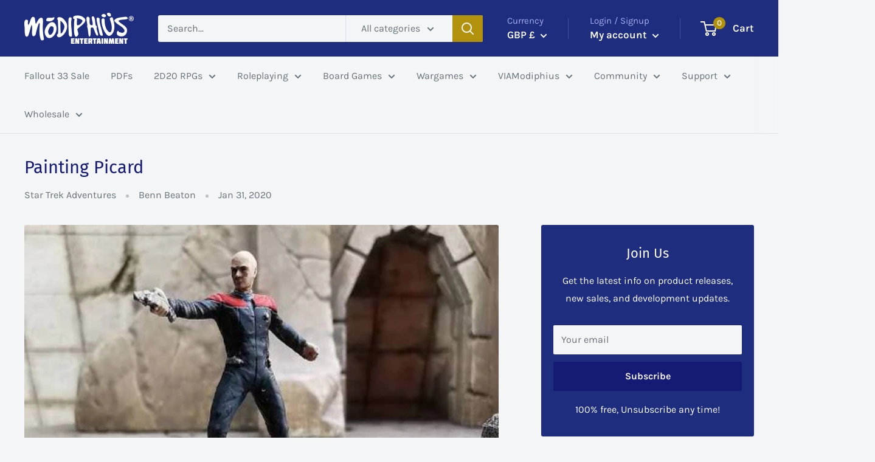

--- FILE ---
content_type: text/javascript
request_url: https://modiphius.us/cdn/shop/t/55/assets/theme.min.js?v=175406912763189724731765473119
body_size: 134953
content:
// !function(e){"function"==typeof define&&define.amd?define("index",e):e()}((function(){"use strict";function e(t){return(e="function"==typeof Symbol&&"symbol"==typeof Symbol.iterator?function(e){return typeof e}:function(e){return e&&"function"==typeof Symbol&&e.constructor===Symbol&&e!==Symbol.prototype?"symbol":typeof e})(t)}function t(e,t){if(!(e instanceof t))throw new TypeError("Cannot call a class as a function")}function i(e,t){for(var i=0;i<t.length;i++){var n=t[i];n.enumerable=n.enumerable||!1,n.configurable=!0,"value"in n&&(n.writable=!0),Object.defineProperty(e,n.key,n)}}function n(e,t,n){return t&&i(e.prototype,t),n&&i(e,n),e}function o(e,t){(null==t||t>e.length)&&(t=e.length);for(var i=0,n=new Array(t);i<t;i++)n[i]=e[i];return n}function s(e,t){var i;if("undefined"==typeof Symbol||null==e[Symbol.iterator]){if(Array.isArray(e)||(i=function(e,t){if(e){if("string"==typeof e)return o(e,t);var i=Object.prototype.toString.call(e).slice(8,-1);return"Object"===i&&e.constructor&&(i=e.constructor.name),"Map"===i||"Set"===i?Array.from(e):"Arguments"===i||/^(?:Ui|I)nt(?:8|16|32)(?:Clamped)?Array$/.test(i)?o(e,t):void 0}}(e))||t&&e&&"number"==typeof e.length){i&&(e=i);var n=0,s=function(){};return{s:s,n:function(){return n>=e.length?{done:!0}:{done:!1,value:e[n++]}},e:function(e){throw e},f:s}}throw new TypeError("Invalid attempt to iterate non-iterable instance.\nIn order to be iterable, non-array objects must have a [Symbol.iterator]() method.")}var a,r=!0,l=!1;return{s:function(){i=e[Symbol.iterator]()},n:function(){var e=i.next();return r=e.done,e},e:function(e){l=!0,a=e},f:function(){try{r||null==i.return||i.return()}finally{if(l)throw a}}}}var a={},r=function(){function e(){t(this,e)}return n(e,null,[{key:"slideUp",value:function(e,t){var i=arguments.length>2&&void 0!==arguments[2]?arguments[2]:"height";e.style[i]="".concat(e.scrollHeight,"px"),e.offsetHeight,e.style[i]=0,a[e.id]&&(e.removeEventListener("transitionend",a[e.id]),delete a[e.id]);var n=function i(n){"height"===n.propertyName&&(e.removeEventListener("transitionend",i),(t||function(){})())};e.addEventListener("transitionend",n)}},{key:"slideDown",value:function(e,t){var i=arguments.length>2&&void 0!==arguments[2]?arguments[2]:"height";e.style[i]="".concat(e.scrollHeight,"px");var n=function n(o){if(o.propertyName===i){var s="auto";"max-height"===i&&(s="none"),e.style[i]=s,e.removeEventListener("transitionend",n),delete a[e.id],(t||function(){})()}};e.addEventListener("transitionend",n),a[e.id]=n}}]),e}(),l=function(){function e(){t(this,e)}return n(e,null,[{key:"getSiblings",value:function(e,t){for(var i=arguments.length>2&&void 0!==arguments[2]&&arguments[2],n=[],o=e;o=o.previousElementSibling;)t&&!o.matches(t)||n.push(o);for(i&&n.push(e),o=e;o=o.nextElementSibling;)t&&!o.matches(t)||n.push(o);return n}}]),e}(),c="undefined"!=typeof globalThis?globalThis:"undefined"!=typeof window?window:"undefined"!=typeof global?global:"undefined"!=typeof self?self:{};function d(e){return e&&e.__esModule&&Object.prototype.hasOwnProperty.call(e,"default")?e.default:e}function u(e,t,i){return e(i={path:t,exports:{},require:function(e,t){return function(){throw new Error("Dynamic requires are not currently supported by @rollup/plugin-commonjs")}(null==t&&i.path)}},i.exports),i.exports}var h=d(u((function(e,t){function i(e){this.listenerMap=[{},{}],e&&this.root(e),this.handle=i.prototype.handle.bind(this),this._removedListeners=[]}function n(e,t){return e.toLowerCase()===t.tagName.toLowerCase()}function o(e,t){return this.rootElement===window?t===document||t===document.documentElement||t===window:this.rootElement===t}function s(e,t){return e===t.id}Object.defineProperty(t,"__esModule",{value:!0}),t.default=void 0,i.prototype.root=function(e){var t,i=this.listenerMap;if(this.rootElement){for(t in i[1])i[1].hasOwnProperty(t)&&this.rootElement.removeEventListener(t,this.handle,!0);for(t in i[0])i[0].hasOwnProperty(t)&&this.rootElement.removeEventListener(t,this.handle,!1)}if(!e||!e.addEventListener)return this.rootElement&&delete this.rootElement,this;for(t in this.rootElement=e,i[1])i[1].hasOwnProperty(t)&&this.rootElement.addEventListener(t,this.handle,!0);for(t in i[0])i[0].hasOwnProperty(t)&&this.rootElement.addEventListener(t,this.handle,!1);return this},i.prototype.captureForType=function(e){return-1!==["blur","error","focus","load","resize","scroll"].indexOf(e)},i.prototype.on=function(e,t,i,a){var r,l,c,d;if(!e)throw new TypeError("Invalid event type: "+e);if("function"==typeof t&&(a=i,i=t,t=null),void 0===a&&(a=this.captureForType(e)),"function"!=typeof i)throw new TypeError("Handler must be a type of Function");return r=this.rootElement,(l=this.listenerMap[a?1:0])[e]||(r&&r.addEventListener(e,this.handle,a),l[e]=[]),t?/^[a-z]+$/i.test(t)?(d=t,c=n):/^#[a-z0-9\-_]+$/i.test(t)?(d=t.slice(1),c=s):(d=t,c=Element.prototype.matches):(d=null,c=o.bind(this)),l[e].push({selector:t,handler:i,matcher:c,matcherParam:d}),this},i.prototype.off=function(e,t,i,n){var o,s,a,r,l;if("function"==typeof t&&(n=i,i=t,t=null),void 0===n)return this.off(e,t,i,!0),this.off(e,t,i,!1),this;if(a=this.listenerMap[n?1:0],!e){for(l in a)a.hasOwnProperty(l)&&this.off(l,t,i);return this}if(!(r=a[e])||!r.length)return this;for(o=r.length-1;o>=0;o--)s=r[o],t&&t!==s.selector||i&&i!==s.handler||(this._removedListeners.push(s),r.splice(o,1));return r.length||(delete a[e],this.rootElement&&this.rootElement.removeEventListener(e,this.handle,n)),this},i.prototype.handle=function(e){var t,i,n,o,s,a=e.type,r=[];if(!0!==e.ftLabsDelegateIgnore){switch(3===(s=e.target).nodeType&&(s=s.parentNode),s.correspondingUseElement&&(s=s.correspondingUseElement),n=this.rootElement,e.eventPhase||(e.target!==e.currentTarget?3:2)){case 1:r=this.listenerMap[1][a];break;case 2:this.listenerMap[0]&&this.listenerMap[0][a]&&(r=r.concat(this.listenerMap[0][a])),this.listenerMap[1]&&this.listenerMap[1][a]&&(r=r.concat(this.listenerMap[1][a]));break;case 3:r=this.listenerMap[0][a]}var l,c=[];for(i=r.length;s&&i;){for(t=0;t<i&&(o=r[t]);t++)s.tagName&&["button","input","select","textarea"].indexOf(s.tagName.toLowerCase())>-1&&s.hasAttribute("disabled")?c=[]:o.matcher.call(s,o.matcherParam,s)&&c.push([e,s,o]);if(s===n)break;if(i=r.length,(s=s.parentElement||s.parentNode)instanceof HTMLDocument)break}for(t=0;t<c.length;t++)if(!(this._removedListeners.indexOf(c[t][2])>-1)&&!1===this.fire.apply(this,c[t])){c[t][0].ftLabsDelegateIgnore=!0,c[t][0].preventDefault(),l=!1;break}return l}},i.prototype.fire=function(e,t,i){return i.handler.call(t,e,t)},i.prototype.destroy=function(){this.off(),this.root()};var a=i;t.default=a,e.exports=t.default}))),p=function(){function e(){t(this,e),this.domDelegate=new h(document.body),this._attachListeners()}return n(e,[{key:"_attachListeners",value:function(){this.domDelegate.on("click",'[data-action="toggle-collapsible"]:not([disabled])',this._toggleCollapsible.bind(this)),document.addEventListener("collapsible:toggle",this._toggleCollapsible.bind(this))}},{key:"_toggleCollapsible",value:function(e,t){var i=this;!t&&e.detail&&(t=document.querySelector('[aria-controls="'.concat(e.detail.id,'"]')));var n="true"===t.getAttribute("aria-expanded"),o=t.parentNode;n?this._close(o):this._open(o),"false"!==t.getAttribute("data-close-siblings")&&l.getSiblings(o).forEach((function(e){return i._close(e)}))}},{key:"_open",value:function(e){var t=e.querySelector("[aria-controls]");if(t&&"true"!==t.getAttribute("aria-expanded")){var i=e.querySelector("#".concat(t.getAttribute("aria-controls")));t.setAttribute("aria-expanded","true"),i.hasAttribute("aria-hidden")&&i.setAttribute("aria-hidden","false"),r.slideDown(i,(function(){t.hasAttribute("data-collapsible-force-overflow")&&(i.style.overflow="visible");var e=i.querySelector("[autofocus]");e&&e.focus()}))}}},{key:"_close",value:function(e){var t=e.querySelector("[aria-controls]");if(t&&"false"!==t.getAttribute("aria-expanded")){var i=e.querySelector("#".concat(t.getAttribute("aria-controls")));t.hasAttribute("data-collapsible-force-overflow")&&(i.style.overflow="hidden"),i.hasAttribute("aria-hidden")&&i.setAttribute("aria-hidden","true"),t.setAttribute("aria-expanded","false"),r.slideUp(i)}}}]),e}(),m=function(){function e(i,n){t(this,e),this.countrySelect=i,this.provinceSelect=n,this.countrySelect&&this.provinceSelect&&(this._attachListeners(),this._initSelectors())}return n(e,[{key:"destroy",value:function(){this.countrySelect&&this.countrySelect.removeEventListener("change",this._onCountryChangedListener)}},{key:"_initSelectors",value:function(){var e=this.countrySelect.getAttribute("data-default");if(e){for(var t=0;t!==this.countrySelect.options.length;++t)if(this.countrySelect.options[t].text===e){this.countrySelect.selectedIndex=t;break}}else this.countrySelect.selectedIndex=0;var i=new Event("change",{bubbles:!0});this.countrySelect.dispatchEvent(i);var n=this.provinceSelect.getAttribute("data-default");if(n)for(var o=0;o!==this.provinceSelect.options.length;++o)if(this.provinceSelect.options[o].text===n){this.provinceSelect.selectedIndex=o;break}}},{key:"_attachListeners",value:function(){this._onCountryChangedListener=this._onCountryChanged.bind(this),this.countrySelect.addEventListener("change",this._onCountryChangedListener)}},{key:"_onCountryChanged",value:function(){var e=this,t=this.countrySelect.options[this.countrySelect.selectedIndex];if(t){var i=JSON.parse(t.getAttribute("data-provinces")||"[]");this.provinceSelect.innerHTML="",0!==i.length?(i.forEach((function(t){e.provinceSelect.options.add(new Option(t[1],t[0]))})),this.provinceSelect.closest(".form__input-wrapper").style.display="block"):this.provinceSelect.closest(".form__input-wrapper").style.display="none"}}}]),e}(),f=function(){function e(){t(this,e)}return n(e,null,[{key:"matchesBreakpoint",value:function(e){switch(e){case"phone":return window.matchMedia("screen and (max-width: 640px)").matches;case"tablet":return window.matchMedia("screen and (min-width: 641px) and (max-width: 1023px)").matches;case"tablet-and-up":return window.matchMedia("screen and (min-width: 641px)").matches;case"pocket":return window.matchMedia("screen and (max-width: 1023px)").matches;case"lap":return window.matchMedia("screen and (min-width: 1024px) and (max-width: 1279px)").matches;case"lap-and-up":return window.matchMedia("screen and (min-width: 1024px)").matches;case"desk":return window.matchMedia("screen and (min-width: 1280px)").matches;case"widescreen":return window.matchMedia("screen and (min-width: 1440px)").matches;case"supports-hover":return window.matchMedia("(hover: hover) and (pointer: fine)").matches}}},{key:"getCurrentBreakpoint",value:function(){return window.matchMedia("screen and (max-width: 640px)").matches?"phone":window.matchMedia("screen and (min-width: 641px) and (max-width: 1023px)").matches?"tablet":window.matchMedia("screen and (min-width: 1024px) and (max-width: 1279px)").matches?"lap":window.matchMedia("screen and (min-width: 1280px)").matches?"desk":void 0}}]),e}(),v=function(){function e(i,n,o){t(this,e),this.element=i,this.delegateElement=new h(this.element),this.delegateRoot=new h(document.documentElement),this.useInlineNavigation="inline"===n,this.isNavigationVisible=this.useInlineNavigation,this.openTrigger=o,f.matchesBreakpoint("supports-hover")||(this.openTrigger="click"),this.openItems=[],this.dropdownActivationTimeouts={},this.dropdownDeactivationTimeouts={},this.DROPDOWN_TIMEOUT=100,this._attachListeners(),this.useInlineNavigation&&this._setupInlineNavigation()}return n(e,[{key:"destroy",value:function(){this.delegateElement.off(),this.delegateRoot.off()}},{key:"onBlockSelect",value:function(e){var t=this;this.useInlineNavigation||this._openNavigation(),l.getSiblings(e.target.parentNode,".is-dropdown-open").forEach((function(i){t._deactivateDropdown(e,i.querySelector('[data-type="menuitem"][aria-haspopup]'))})),this._activateDropdown(e,e.target.previousElementSibling)}},{key:"onBlockDeselect",value:function(e){this.useInlineNavigation||this._closeNavigation(),this._deactivateDropdown(e,e.target.parentNode)}},{key:"_attachListeners",value:function(){this.delegateElement.on("focusout",this._onFocusOut.bind(this)),this.delegateRoot.on("click",this._onClick.bind(this)),this.delegateElement.on("click",'[data-action="toggle-menu"]',this._toggleNavigation.bind(this)),"hover"===this.openTrigger?(this.delegateElement.on("focusin",'[data-type="menuitem"][aria-haspopup]',this._activateDropdown.bind(this)),this.delegateElement.on("mouseover",'[data-type="menuitem"][aria-haspopup]',this._activateDropdown.bind(this)),this.delegateElement.on("mouseover",'[data-type="menu"][aria-hidden="false"]',this._blockDropdownDeactivation.bind(this)),this.delegateElement.on("focusout",".is-dropdown-open",this._deactivateDropdown.bind(this)),this.delegateElement.on("mouseout",".is-dropdown-open",this._deactivateDropdown.bind(this))):this.delegateElement.on("click",'[data-type="menuitem"][aria-haspopup]',this._toggleDropdown.bind(this))}},{key:"_onFocusOut",value:function(e){null===e.relatedTarget||this.element.contains(e.relatedTarget)||this._closeNavigation()}},{key:"_onClick",value:function(e){this.element.contains(e.target)||this._closeNavigation()}},{key:"_openNavigation",value:function(){this.useInlineNavigation||(this.element.querySelector('[data-action="toggle-menu"]').setAttribute("aria-expanded","true"),this.element.querySelector('[data-type="menu"]').setAttribute("aria-hidden","false"),this.isNavigationVisible=!0)}},{key:"_closeNavigation",value:function(){var e=this;(this.useInlineNavigation||(this.element.querySelector('[data-action="toggle-menu"]').setAttribute("aria-expanded","false"),this.element.querySelector('[data-type="menu"]').setAttribute("aria-hidden","true")),this.isNavigationVisible=!1,"click"===this.openTrigger)&&this.openItems.slice(0).forEach((function(t){e._deactivateDropdown(event,t)}))}},{key:"_toggleNavigation",value:function(e){this.isNavigationVisible?this._closeNavigation():this._openNavigation()}},{key:"_toggleDropdown",value:function(e,t){"false"===t.getAttribute("aria-expanded")&&e.preventDefault(),"true"===t.getAttribute("aria-expanded")?"#"===t.getAttribute("href")&&(e.preventDefault(),this._deactivateDropdown(e,t.closest(".is-dropdown-open"))):this._activateDropdown(e,t)}},{key:"_activateDropdown",value:function(e,t){var i=this;"click"===this.openTrigger&&this.openItems.slice(0).forEach((function(n){n.contains(t)||i._deactivateDropdown(e,n)}));var n=l.getSiblings(t,"[aria-hidden]")[0],o=function(){if(t.setAttribute("aria-expanded","true"),t.parentNode.classList.add("is-dropdown-open"),n.setAttribute("aria-hidden","false"),"hover"===i.openTrigger&&i.dropdownDeactivationTimeouts[n.id]&&(clearTimeout(i.dropdownDeactivationTimeouts[n.id]),delete i.dropdownDeactivationTimeouts[n.id]),i.useInlineNavigation){var e=window.innerWidth,o=!1;n.querySelectorAll(".nav-dropdown").forEach((function(t){t.getBoundingClientRect().right>e&&(o=!0)})),o&&n.classList.add("nav-dropdown--inverse")}t.closest('[data-type="menu"]').classList.add("nav-dropdown--glued"),n.classList.contains("mega-menu")&&i._setupMegaMenu(n),"click"===i.openTrigger&&i.openItems.push(t.parentNode)};if("click"===this.openTrigger)o();else{for(var s in this.dropdownActivationTimeouts)this.dropdownActivationTimeouts.hasOwnProperty(s)&&(clearTimeout(this.dropdownActivationTimeouts[s]),delete this.dropdownActivationTimeouts[s]);o()}}},{key:"_deactivateDropdown",value:function(e,t){var i=this;if("hover"!==this.openTrigger||!t.contains(e.relatedTarget)){var n=t.querySelector("[aria-hidden]"),o=function(){if(t.classList.remove("is-dropdown-open"),t.querySelector('[data-type="menuitem"]').setAttribute("aria-expanded","false"),t.querySelector("[aria-hidden]").setAttribute("aria-hidden","true"),t.closest('[data-type="menu"]').classList.remove("nav-dropdown--glued"),"click"===i.openTrigger){t.querySelectorAll(".is-dropdown-open").forEach((function(t){i._deactivateDropdown(e,t);var n=i.openItems.indexOf(t);n>-1&&i.openItems.splice(n,1)}));var n=i.openItems.indexOf(t);n>-1&&i.openItems.splice(n,1)}};"click"===this.openTrigger?o():this.dropdownDeactivationTimeouts[n.id]=setTimeout((function(){o(),delete i.dropdownDeactivationTimeouts[n.id]}),this.DROPDOWN_TIMEOUT)}}},{key:"_blockDropdownDeactivation",value:function(e,t){if(void 0!==this.dropdownDeactivationTimeouts[t.id])for(var i in clearTimeout(this.dropdownDeactivationTimeouts[t.id]),delete this.dropdownDeactivationTimeouts[t.id],this.dropdownActivationTimeouts)this.dropdownActivationTimeouts.hasOwnProperty(i)&&(clearTimeout(this.dropdownActivationTimeouts[i]),delete this.dropdownActivationTimeouts[i])}},{key:"_setupMegaMenu",value:function(e){if(!this.useInlineNavigation){var t=e.closest(".nav-dropdown").clientWidth;e.style.maxWidth=Math.min(1400-t,parseInt(window.innerWidth-t-80))+"px"}}},{key:"_setupInlineNavigation",value:function(){var e=this;this.element.querySelectorAll(".mega-menu").forEach((function(e){e.closest(".nav-bar__item").classList.add("nav-bar__item--static")})),"MutationObserver"in window&&(this.dropdownMenuObserver=new MutationObserver((function(e){e.forEach((function(e){"false"===e.target.getAttribute("aria-hidden")&&e.target.style.setProperty("--distance-to-top","".concat(e.target.getBoundingClientRect().top,"px"))}))})),this.element.querySelectorAll(".nav-dropdown .nav-dropdown").forEach((function(t){e.dropdownMenuObserver.observe(t,{attributes:!0,attributeFilter:["aria-hidden"]})})))}}]),e}(),g=u((function(t){!function(i){var n=i.requestAnimationFrame||i.webkitRequestAnimationFrame||i.mozRequestAnimationFrame||i.msRequestAnimationFrame||function(e){return setTimeout(e,16)};function o(){this.reads=[],this.writes=[],this.raf=n.bind(i)}function s(e){e.scheduled||(e.scheduled=!0,e.raf(a.bind(null,e)))}function a(e){var t,i=e.writes,n=e.reads;try{n.length,r(n),i.length,r(i)}catch(e){t=e}if(e.scheduled=!1,(n.length||i.length)&&s(e),t){if(t.message,!e.catch)throw t;e.catch(t)}}function r(e){for(var t;t=e.shift();)t()}function l(e,t){var i=e.indexOf(t);return!!~i&&!!e.splice(i,1)}o.prototype={constructor:o,measure:function(e,t){var i=t?e.bind(t):e;return this.reads.push(i),s(this),i},mutate:function(e,t){var i=t?e.bind(t):e;return this.writes.push(i),s(this),i},clear:function(e){return l(this.reads,e)||l(this.writes,e)},extend:function(t){if("object"!=e(t))throw new Error("expected object");var i=Object.create(this);return function(e,t){for(var i in t)t.hasOwnProperty(i)&&(e[i]=t[i])}(i,t),i.fastdom=this,i.initialize&&i.initialize(),i},catch:null};var c=i.fastdom=i.fastdom||new o;t.exports=c}("undefined"!=typeof window?window:c)})),y=function(){function e(i){t(this,e),this.element=document.getElementById("mobile-collection-filters"),this.delegateRoot=new h(document.documentElement),this.options=i,this.isOpen=!1,this.element&&this._attachListeners()}return n(e,[{key:"destroy",value:function(){this.delegateRoot.off()}},{key:"_attachListeners",value:function(){this.delegateRoot.on("click",'[aria-controls="mobile-collection-filters"][data-action="open-drawer"]',this.open.bind(this)),this.delegateRoot.on("click",'#mobile-collection-filters [data-action="close-drawer"]',this.close.bind(this)),document.addEventListener("collection-filter:close",this.close.bind(this)),document.addEventListener("click",this._detectOutsideClick.bind(this)),window.addEventListener("resize",this._computeDrawerHeight.bind(this))}},{key:"open",value:function(e){e&&e.stopPropagation(),this._computeDrawerHeight(),this.isOpen=!0,document.querySelector('[aria-controls="mobile-collection-filters"]').setAttribute("aria-expanded","true"),document.getElementById("mobile-collection-filters").setAttribute("aria-hidden","false"),document.body.classList.add("no-mobile-scroll")}},{key:"close",value:function(e){e&&e.stopPropagation(),this.isOpen=!1,document.querySelector('[aria-controls="mobile-collection-filters"]').setAttribute("aria-expanded","false"),document.getElementById("mobile-collection-filters").setAttribute("aria-hidden","true"),document.body.classList.remove("no-mobile-scroll")}},{key:"_computeDrawerHeight",value:function(){document.getElementById("mobile-collection-filters").querySelector(".collection-drawer").style.maxHeight="".concat(window.innerHeight,"px")}},{key:"_filtersHaveChanged",value:function(e){var t=this;this.element&&g.mutate((function(){var i=t.element.querySelector(".collection-drawer__filter-count");i.innerText="(".concat(e.length,")"),i.style.display=0===e.length?"none":"inline",t.element.querySelector('[data-action="clear-tags"]').style.display=0===e.length?"none":"block","group"===t.options.filterType&&t.element.querySelectorAll(".collection__filter-item-active").forEach((function(e){var t=e.closest(".collection__filter-group").querySelector(".is-selected[data-tag]");t?(e.style.display="block",e.innerText=t.getAttribute("data-tag-user")):e.style.display="none"}))}))}},{key:"_detectOutsideClick",value:function(e){this.isOpen&&!e.target.closest(".collection-drawer__inner")&&this.close()}}]),e}(),b=function(){function e(i){t(this,e),this.element=i,this.delegateElement=new h(this.element),this.rootDelegateElement=new h(document.body),this.options=JSON.parse(i.getAttribute("data-popup-settings")),this.hasOpenOnceInCurrentPage=!1;try{"#exit-popup"===window.location.hash&&"captcha"!==window.theme.pageType&&this._openPopup()}catch(e){}this._attachListeners()}return n(e,[{key:"destroy",value:function(){this.delegateElement.off()}},{key:"_attachListeners",value:function(){var e=this;this._onKeyPressedListener=this._onKeyPressed.bind(this),f.matchesBreakpoint("supports-hover")&&(this.delegateElement.on("click",'[data-action="close-popup"]',this._closePopup.bind(this)),document.body.addEventListener("mouseleave",(function(){e.hasOpenOnceInCurrentPage||(!e.options.showOnlyOnce||e.options.showOnlyOnce&&null===localStorage.getItem("themeExitPopup"))&&e._openPopup()})),this._clickOutsideListener=this._checkClickOutside.bind(this))}},{key:"_openPopup",value:function(){window.theme.isNewsletterPopupOpen||(this.element.setAttribute("aria-hidden","false"),localStorage.setItem("themeExitPopup","true"),this.hasOpenOnceInCurrentPage=!0,window.theme.isExitPopupOpen=!0,this.delegateElement.on("click",this._clickOutsideListener),this.rootDelegateElement.on("keyup",this._onKeyPressedListener))}},{key:"_closePopup",value:function(){this.element.setAttribute("aria-hidden","true"),window.theme.isExitPopupOpen=!1,this.delegateElement.off("click",this._clickOutsideListener),this.rootDelegateElement.off("keyup",this._onKeyPressedListener)}},{key:"_checkClickOutside",value:function(e){this.element.contains(e.target)&&this.element!==e.target||this._closePopup()}},{key:"_onKeyPressed",value:function(e){"Escape"===e.key&&this._closePopup()}}]),e}(),w=function(){function e(){t(this,e),this.element=document.querySelector(".loading-bar"),this.element&&(document.addEventListener("theme:loading:start",this._onLoadingStart.bind(this)),document.addEventListener("theme:loading:end",this._onLoadingEnd.bind(this)),this.element.addEventListener("transitionend",this._onTransitionEnd.bind(this)))}return n(e,[{key:"_onLoadingStart",value:function(){this.element.classList.add("is-visible"),this.element.style.transform="scaleX(0.4)"}},{key:"_onLoadingEnd",value:function(){this.element.style.transform="scaleX(1)",this.element.classList.add("is-finished")}},{key:"_onTransitionEnd",value:function(e){"transform"===e.propertyName&&this.element.classList.contains("is-finished")&&(this.element.classList.remove("is-visible"),this.element.classList.remove("is-finished"),this.element.style.transform="scaleX(0)")}}]),e}(),_=function(){function e(){t(this,e)}return n(e,null,[{key:"trapFocus",value:function(e,t){this.listeners=this.listeners||{};var i=e.querySelector("[autofocus]")||e;e.setAttribute("tabindex","-1"),i.focus(),this.listeners[t]=function(t){e===t.target||e.contains(t.target)||i.focus()},document.addEventListener("focusin",this.listeners[t])}},{key:"removeTrapFocus",value:function(e,t){e&&e.removeAttribute("tabindex"),document.removeEventListener("focusin",this.listeners[t])}},{key:"clearTrapFocus",value:function(){for(var e in this.listeners)this.listeners.hasOwnProperty(e)&&document.removeEventListener("focusin",this.listeners[e]);this.listeners={}}}]),e}(),E=function(){function e(i,n){t(this,e),this.element=i,this.delegateElement=new h(this.element),this.delegateRoot=new h(document.documentElement),this.options=n,this.element&&(this.miniCartElement=this.element.querySelector(".mini-cart"),this.isMiniCartOpen=!1,"cart"!==window.theme.pageType&&this.miniCartElement&&(this.miniCartToggleElement=this.element.querySelector('[aria-controls="'.concat(this.miniCartElement.id,'"]')),this._checkMiniCartScrollability()),this.itemCount=window.theme.cartCount,this._attachListeners())}return n(e,[{key:"destroy",value:function(){this.delegateElement.off(),this.delegateRoot.off(),window.removeEventListener("resize",this._calculateMiniCartHeightListener)}},{key:"_attachListeners",value:function(){this._calculateMiniCartHeightListener=this._calculateMiniCartHeight.bind(this),"cart"!==window.theme.pageType&&"page"!==window.theme.cartType&&(this.delegateElement.on("click",'[data-action="toggle-mini-cart"]',this._toggleMiniCart.bind(this)),this.delegateRoot.on("click",this._onWindowClick.bind(this)),window.addEventListener("resize",this._calculateMiniCartHeightListener)),this.delegateRoot.on("click",'[data-action="decrease-quantity"]',this._updateQuantity.bind(this)),this.delegateRoot.on("click",'[data-action="increase-quantity"]',this._updateQuantity.bind(this)),this.delegateRoot.on("change",".quantity-selector:not(.quantity-selector--product) .quantity-selector__value",this._updateQuantity.bind(this)),this.delegateRoot.on("keyup",".quantity-selector:not(.quantity-selector--product) .quantity-selector__value",this._updateQuantitySize.bind(this)),this.delegateRoot.on("keydown",".quantity-selector__value",this._blockEnterKey.bind(this)),this.delegateRoot.on("product:added",this._onProductAdded.bind(this)),this.delegateRoot.on("cart:refresh",this._onCartRefresh.bind(this))}},{key:"_toggleMiniCart",value:function(e){e&&e.preventDefault(),this.isMiniCartOpen?this._closeMiniCart():this._openMiniCart()}},{key:"_openMiniCart",value:function(){this.miniCartToggleElement.setAttribute("aria-expanded","true"),"phone"===f.getCurrentBreakpoint()&&this.miniCartToggleElement.querySelector(".header__cart-icon").setAttribute("aria-expanded","true"),this.miniCartElement.setAttribute("aria-hidden","false"),this.isMiniCartOpen=!0,this._calculateMiniCartHeight(),_.trapFocus(this.miniCartElement,"mini-cart"),document.body.classList.add("no-mobile-scroll")}},{key:"_closeMiniCart",value:function(){this.miniCartToggleElement.setAttribute("aria-expanded","false"),"phone"===f.getCurrentBreakpoint()&&(this.miniCartToggleElement.querySelector(".header__cart-icon").setAttribute("aria-expanded","false"),this.miniCartElement.style.maxHeight=""),this.miniCartElement.setAttribute("aria-hidden","true"),this.isMiniCartOpen=!1,document.body.classList.remove("no-mobile-scroll")}},{key:"_calculateMiniCartHeight",value:function(){if("phone"===f.getCurrentBreakpoint())if(this.isMiniCartOpen){var e=window.innerHeight-document.querySelector(".header").getBoundingClientRect().bottom;this.miniCartElement.style.maxHeight="".concat(e,"px");var t=this.miniCartElement.querySelector(".mini-cart__content"),i=this.miniCartElement.querySelector(".mini-cart__recap");i&&(t.style.maxHeight="".concat(e-i.clientHeight,"px"))}else this.miniCartElement.style.maxHeight="",this.miniCartElement.querySelector(".mini-cart__content").style.maxHeight="";else this.miniCartElement.style.maxHeight="",this.miniCartElement.querySelector(".mini-cart__content").style.maxHeight=""}},{key:"_updateQuantity",value:function(e,t){var i=this,n=1;n="INPUT"===t.tagName?parseInt(t.value):parseInt(t.getAttribute("data-quantity")),"page"!==window.theme.cartType?(document.dispatchEvent(new CustomEvent("theme:loading:start")),fetch("".concat(window.routes.cartChangeUrl,".js"),{body:JSON.stringify({line:t.getAttribute("data-line"),quantity:n}),credentials:"same-origin",method:"POST",headers:{"Content-Type":"application/json","X-Requested-With":"XMLHttpRequest"}}).then((function(e){e.json().then((function(e){i.itemCount=e.item_count,i._rerender(!1).then((function(){document.dispatchEvent(new CustomEvent("theme:loading:end"))}))}))})),e.preventDefault()):t.hasAttribute("data-href")?window.location.href=t.getAttribute("data-href"):window.location.href="".concat(window.routes.cartChangeUrl,"?line=").concat(t.getAttribute("data-line"),"&quantity=").concat(n)}},{key:"_updateQuantitySize",value:function(e,t){t.setAttribute("size",Math.max(t.value.length,2))}},{key:"_blockEnterKey",value:function(e){if("Enter"===e.key)return!1}},{key:"_rerender",value:function(){var e=this,t=!(arguments.length>0&&void 0!==arguments[0])||arguments[0],i="";return i="cart"!==window.theme.pageType?"".concat(window.routes.cartUrl,"?view=mini-cart&timestamp=").concat(Date.now()):"".concat(window.routes.cartUrl,"?timestamp=").concat(Date.now()),fetch(i,{credentials:"same-origin",method:"GET"}).then((function(i){i.text().then((function(i){var n=document.createElement("div");if(n.innerHTML=i,n.firstElementChild&&n.firstElementChild.hasAttribute("data-item-count")&&(e.itemCount=parseInt(n.firstElementChild.getAttribute("data-item-count"))),e.element.querySelector(".header__cart-count").textContent=e.itemCount,"page"!==window.theme.cartType)if("cart"!==window.theme.pageType){var o=document.createElement("div");o.innerHTML=i;var s=e.miniCartElement.querySelector(".mini-cart__line-item-list"),a=null;s&&(a=s.scrollTop),e.miniCartElement.innerHTML=o.querySelector(".mini-cart").innerHTML;var r=e.miniCartElement.querySelector(".mini-cart__line-item-list");r&&null!==a&&(r.scrollTop=a),e._checkMiniCartScrollability(),e._calculateMiniCartHeight(),e.element.dispatchEvent(new CustomEvent("cart:rerendered"))}else{var l=document.createElement("div");l.innerHTML=i,document.querySelector('[data-section-type="cart"]').innerHTML=l.querySelector('[data-section-type="cart"]').innerHTML,t&&window.scrollTo({top:0,behavior:"smooth"}),window.SPR&&(window.SPR.initDomEls(),window.SPR.loadBadges()),e.element.dispatchEvent(new CustomEvent("cart:rerendered",{bubbles:!0}))}}))}))}},{key:"_checkMiniCartScrollability",value:function(){var e=this.miniCartElement.querySelector(".mini-cart__line-item-list");e&&e.scrollHeight>e.clientHeight&&e.classList.add("is-scrollable")}},{key:"_onProductAdded",value:function(e){var t=this;this.itemCount+=e.detail.quantity,this._onCartRefresh().then((function(){"cart"!==window.theme.pageType&&("drawer"!==window.theme.cartType||t.options.useStickyHeader||window.scrollTo({top:0,behavior:"smooth"}),"message"===window.theme.cartType&&e.detail.button&&(e.detail.button.innerHTML=window.languages.productAddedShort,setTimeout((function(){e.detail.button.innerHTML=window.languages.productFormAddToCart}),1500)),"cart"!==window.theme.pageType&&"drawer"===window.theme.cartType&&t._openMiniCart())}))}},{key:"_onCartRefresh",value:function(e){var t=!0;return e&&e.detail&&(t=e.detail.scrollToTop),this._rerender(t).then((function(){document.dispatchEvent(new CustomEvent("theme:loading:end"))}))}},{key:"_onWindowClick",value:function(e){this.miniCartElement&&this.isMiniCartOpen&&!this.element.contains(e.target)&&this._closeMiniCart()}}]),e}(),k=function(){function e(i){t(this,e),this.element=i,this.delegateElement=new h(this.element),this.delegateRoot=new h(document.documentElement),this.mobileMenuElement=this.element.querySelector(".mobile-menu"),this.mobileMenuToggleElement=this.element.querySelector('[aria-controls="'.concat(this.mobileMenuElement.id,'"]')),this.isOpen=!1,this._attachListeners()}return n(e,[{key:"destroy",value:function(){this.delegateElement.off(),this.delegateRoot.off(),window.removeEventListener("resize",this._calculatMaxHeightListener)}},{key:"_attachListeners",value:function(){this._calculatMaxHeightListener=this._calculateMaxHeight.bind(this),this.delegateElement.on("click",'[data-action="toggle-menu"]',this._toggleMenu.bind(this)),this.delegateElement.on("click",'[data-action="open-panel"]',this._openPanel.bind(this)),this.delegateElement.on("click",'[data-action="close-panel"]',this._closePanel.bind(this)),this.delegateRoot.on("click",this._onWindowClick.bind(this)),window.addEventListener("resize",this._calculatMaxHeightListener)}},{key:"_toggleMenu",value:function(){this.isOpen=!this.isOpen,this.mobileMenuToggleElement.setAttribute("aria-expanded",this.isOpen?"true":"false"),this.mobileMenuElement.setAttribute("aria-hidden",this.isOpen?"false":"true"),this.isOpen?(this._calculateMaxHeight(),document.body.classList.add("no-mobile-scroll")):(this.mobileMenuElement.style.maxHeight="",this.element.querySelectorAll(".mobile-menu__panel.is-open").forEach((function(e){e.classList.remove("is-open")})),document.body.classList.remove("no-mobile-scroll"))}},{key:"_openPanel",value:function(e,t){t.setAttribute("aria-expanded","true"),this.element.querySelector("#".concat(t.getAttribute("aria-controls"))).classList.add("is-open")}},{key:"_closePanel",value:function(e,t){var i=t.closest(".mobile-menu__panel.is-open");i.classList.remove("is-open"),this.element.querySelector('[aria-controls="'.concat(i.id,'"]')).setAttribute("aria-expanded","false")}},{key:"_calculateMaxHeight",value:function(){this.isOpen&&(this.mobileMenuElement.style.maxHeight="".concat(window.innerHeight-document.querySelector(".header").getBoundingClientRect().bottom,"px"))}},{key:"_onWindowClick",value:function(e){this.isOpen&&!this.element.contains(e.target)&&this._toggleMenu()}}]),e}(),S=function(){function e(){t(this,e),this.domDelegate=new h(document.body),this.activeModalsQueue=[];var i=document.querySelector('.modal[aria-hidden="false"]');i&&this.activeModalsQueue.push(i),this._attachListeners()}return n(e,[{key:"_attachListeners",value:function(){this._onKeyPressedListener=this._onKeyPressed.bind(this),this.domDelegate.on("click",'[data-action="open-modal"]',this._openModal.bind(this)),this.domDelegate.on("click",'[data-action="close-modal"]',this._closeModal.bind(this)),document.addEventListener("modal:close",this._closeModal.bind(this)),this._clickOutsideListener=this._checkClickOutside.bind(this),this.activeModalsQueue.length>0&&(document.documentElement.classList.add("is-locked"),this.domDelegate.on("click",this._clickOutsideListener))}},{key:"_openModal",value:function(e,t){var i=this,n=document.querySelector("#".concat(t.getAttribute("aria-controls")));if(n){return n.addEventListener("transitionend",(function e(t){"visibility"===t.propertyName&&(n.removeEventListener("transitionend",e),_.trapFocus(n,"modal"+n.id),i.activeModalsQueue.push(n))})),n.setAttribute("aria-hidden","false"),document.documentElement.classList.add("is-locked"),this.domDelegate.on("click",this._clickOutsideListener),this.domDelegate.on("keyup",this._onKeyPressedListener),!1}}},{key:"_closeModal",value:function(){if(this.activeModalsQueue.length>0){var e=this.activeModalsQueue.pop();e.addEventListener("transitionend",(function t(i){"visibility"===i.propertyName&&(e.removeEventListener("transitionend",t),_.removeTrapFocus(e,"modal"+e.id),e.dispatchEvent(new CustomEvent("modal:closed")))})),e.setAttribute("aria-hidden","true"),document.documentElement.classList.remove("is-locked"),this.domDelegate.off("click",this._clickOutsideListener),this.domDelegate.off("keyup",this._onKeyPressedListener)}}},{key:"_checkClickOutside",value:function(e){if(0!==this.activeModalsQueue.length){var t=this.activeModalsQueue[this.activeModalsQueue.length-1];!t||t.contains(e.target)&&t!==e.target||this._closeModal()}}},{key:"_onKeyPressed",value:function(e){"Escape"===e.key&&this._closeModal()}}]),e}(),x=function(){function e(i){t(this,e),this.element=i,this.delegateElement=new h(this.element),this.rootDelegateElement=new h(document.body),this.options=JSON.parse(i.getAttribute("data-popup-settings"));try{"#newsletter-popup"===window.location.hash&&"captcha"!==window.theme.pageType?this._openPopup():(!this.options.showOnlyOnce||this.options.showOnlyOnce&&null===localStorage.getItem("themePopup"))&&setTimeout(this._openPopup.bind(this),1e3*this.options.apparitionDelay)}catch(e){}this._attachListeners()}return n(e,[{key:"destroy",value:function(){this.delegateElement.off()}},{key:"_attachListeners",value:function(){this._onKeyPressedListener=this._onKeyPressed.bind(this),this.delegateElement.on("click",'[data-action="close-popup"]',this._closePopup.bind(this)),this._clickOutsideListener=this._checkClickOutside.bind(this)}},{key:"_openPopup",value:function(){window.theme.isExitPopupOpen||(this.element.setAttribute("aria-hidden","false"),localStorage.setItem("themePopup","true"),window.theme.isNewsletterPopupOpen=!0,this.delegateElement.on("click",this._clickOutsideListener),this.rootDelegateElement.on("keyup",this._onKeyPressedListener))}},{key:"_closePopup",value:function(){this.element.setAttribute("aria-hidden","true"),window.theme.isNewsletterPopupOpen=!1,this.delegateElement.off("click"),this.rootDelegateElement.off("keyup",this._onKeyPressedListener)}},{key:"_checkClickOutside",value:function(e){this.element.contains(e.target)&&this.element!==e.target||this._closePopup()}},{key:"_onKeyPressed",value:function(e){"Escape"===e.key&&this._closePopup()}}]),e}(),C=function(){function e(i,n){t(this,e),i&&(this.element=i,this.options=n,this.lastKnownY=window.scrollY,this.currentTop=0,this.initialTopOffset=n.offsetTop||parseInt(window.getComputedStyle(this.element).top),this._attachListeners())}return n(e,[{key:"destroy",value:function(){window.removeEventListener("scroll",this._checkPositionListener)}},{key:"_attachListeners",value:function(){this._checkPositionListener=this._checkPosition.bind(this),window.addEventListener("scroll",this._checkPositionListener)}},{key:"_checkPosition",value:function(){var e=this;g.measure((function(){var t=e.element.getBoundingClientRect().top+window.scrollY-e.element.offsetTop+e.initialTopOffset,i=e.element.clientHeight-window.innerHeight+(e.options.offsetBottom||0);window.scrollY<e.lastKnownY?e.currentTop-=window.scrollY-e.lastKnownY:e.currentTop+=e.lastKnownY-window.scrollY,e.currentTop=Math.min(Math.max(e.currentTop,-i),t,e.initialTopOffset),e.lastKnownY=window.scrollY})),g.mutate((function(){e.element.style.top="".concat(e.currentTop,"px")}))}}]),e}(),L=function(){function e(){t(this,e),this.delegateElement=new h(document.body),this.delegateRoot=new h(document.documentElement),this.activePopover=null,this._attachListeners()}return n(e,[{key:"_attachListeners",value:function(){this._onLooseFocusListener=this._onLooseFocus.bind(this),this.delegateElement.on("click",'[data-action="toggle-popover"]',this._togglePopover.bind(this)),this.delegateElement.on("click",'[data-action="show-popover-panel"]',this._showPanel.bind(this)),this.delegateRoot.on("click",this._onWindowClick.bind(this)),document.addEventListener("popover:close",this._closeActivePopover.bind(this)),window.addEventListener("resize",this._windowResized.bind(this))}},{key:"_togglePopover",value:function(e,t){var i=null!==this.activePopover,n=this.activePopover?this.activePopover.id:null;t.hasAttribute("data-follow-link")&&f.matchesBreakpoint(t.getAttribute("data-follow-link"))||(i&&this._closeActivePopover(),(!i||i&&t.getAttribute("aria-controls")!==n)&&this._openPopover(t),e.preventDefault())}},{key:"_closeActivePopover",value:function(){this.activePopover.setAttribute("aria-hidden","true"),document.querySelector('[aria-controls="'.concat(this.activePopover.id,'"]')).setAttribute("aria-expanded","false"),this.activePopover.removeEventListener("focusout",this._onLooseFocusListener),this.activePopover=null}},{key:"_openPopover",value:function(e){var t=document.getElementById(e.getAttribute("aria-controls"));if(e.setAttribute("aria-expanded","true"),t.setAttribute("aria-hidden","false"),"phone"===f.getCurrentBreakpoint())t.style.height="".concat(window.innerHeight-document.querySelector(".header").getBoundingClientRect().bottom,"px");else{t.style.height="";var i=t.querySelector(".popover__panel-list");i&&(i.style.height="".concat(i.clientHeight,"px"))}this.activePopover=t,this.activePopover.addEventListener("focusout",this._onLooseFocusListener)}},{key:"_showPanel",value:function(e,t){this.activePopover&&this.activePopover.querySelectorAll(".popover__panel").forEach((function(e){e.id===t.getAttribute("aria-controls")?(e.classList.add("is-selected"),e.closest(".popover__panel-list").style.height="".concat(e.clientHeight,"px")):e.classList.remove("is-selected")}))}},{key:"_onWindowClick",value:function(e){"toggle-popover"===e.target.getAttribute("data-action")||e.target.closest('[data-action="toggle-popover"]')||this.activePopover&&!this.activePopover.contains(e.target)&&this._closeActivePopover()}},{key:"_onLooseFocus",value:function(e){this.activePopover&&null!==e.relatedTarget&&!this.activePopover.contains(e.relatedTarget)&&this._closeActivePopover()}},{key:"_windowResized",value:function(){"phone"===f.getCurrentBreakpoint()&&this.activePopover&&(this.activePopover.style.height="".concat(window.innerHeight-document.querySelector(".header").getBoundingClientRect().bottom,"px"))}}]),e}(),A=function(){function e(i){t(this,e),this.element=i,this.delegateElement=new h(this.element),this._attachListeners(),this.recalculateSwatches()}return n(e,[{key:"destroy",value:function(){this.delegateElement.off(),window.removeEventListener("resize",this._recalculateSwatchesListener)}},{key:"recalculateSwatches",value:function(){var e=this;g.measure((function(){e.element.querySelectorAll(".product-item__swatch-list").forEach((function(e){var t=e.clientWidth,i=parseInt(Math.min(t,200)),n=Math.floor(i/30);g.mutate((function(){var t=e.querySelectorAll(".color-swatch");t.forEach((function(e,i){e.classList.remove("color-swatch--view-more"),n===i+1&&n!==t.length&&e.classList.add("color-swatch--view-more")}))}))}))}))}},{key:"_attachListeners",value:function(){this._recalculateSwatchesListener=this.recalculateSwatches.bind(this),this.delegateElement.on("change",".product-item__swatch-list .color-swatch__radio",this._colorChanged.bind(this)),window.addEventListener("resize",this._recalculateSwatchesListener)}},{key:"_colorChanged",value:function(e,t){var i=t.closest(".product-item"),n=t.getAttribute("data-variant-url");i.querySelector(".product-item__image-wrapper").setAttribute("href",n),i.querySelector(".product-item__title").setAttribute("href",n);var o=i.querySelector(".product-item__primary-image");if(t.hasAttribute("data-image-url")&&t.getAttribute("data-media-id")!==o.getAttribute("data-media-id")){var s=document.createElement("img");s.className="product-item__primary-image lazyload image--fade-in",s.setAttribute("data-media-id",t.getAttribute("data-media-id")),s.setAttribute("data-src",t.getAttribute("data-image-url")),s.setAttribute("data-widths",t.getAttribute("data-image-widths")),s.setAttribute("data-sizes","auto"),o.parentNode.style.paddingBottom="".concat(100/s.getAttribute("data-image-aspect-ratio"),"%"),o.parentNode.replaceChild(s,o)}}}]),e}(),T=function(){function e(){t(this,e)}return n(e,null,[{key:"formatMoney",value:function(e,t){"string"==typeof e&&(e=e.replace(".",""));var i=/\{\{\s*(\w+)\s*\}\}/,n=t||"${{amount}}";function o(e,t){return null==e||e!=e?t:e}function s(e,t,i,n){if(t=o(t,2),i=o(i,","),n=o(n,"."),isNaN(e)||null==e)return 0;var s=(e=(e/100).toFixed(t)).split(".");return s[0].replace(/(\d)(?=(\d\d\d)+(?!\d))/g,"$1"+i)+(s[1]?n+s[1]:"")}var a="";switch(n.match(i)[1]){case"amount":a=s(e,2);break;case"amount_no_decimals":a=s(e,0);break;case"amount_with_space_separator":a=s(e,2," ",".");break;case"amount_no_decimals_with_comma_separator":a=s(e,0,",",".");break;case"amount_no_decimals_with_space_separator":a=s(e,0," ");break;case"amount_with_comma_separator":a=s(e,2,".",",")}return n.indexOf("with_comma_separator"),n.replace(i,a)}}]),e}(),P=function(){function e(){t(this,e)}return n(e,null,[{key:"serialize",value:function(t){function i(e,t){var n=e.lastIndexOf("[");if(-1===n){var o={};return o[e]=t,o}var s=e.substr(0,n),a={};return a[e.substring(n+1,e.length-1)]=t,i(s,a)}for(var n={},o=0,s=t.elements.length;o<s;o++){var a=t.elements[o];if(""!==a.name&&!a.disabled&&(a.name&&!a.disabled&&(a.checked||/select|textarea/i.test(a.nodeName)||/hidden|text|search|tel|url|email|password|datetime|date|month|week|time|datetime-local|number|range|color/i.test(a.type)))){var r=i(a.name,a.value);n=e.extend(n,r)}}return n}},{key:"extend",value:function(){for(var t={},i=0,n=function(i){for(var n in i)i.hasOwnProperty(n)&&("[object Object]"===Object.prototype.toString.call(i[n])?t[n]=e.extend(t[n],i[n]):t[n]=i[n])};i<arguments.length;i++)n(arguments[i]);return t}}]),e}(),M=function(){function e(i,n){t(this,e),this.element=i,this.productTitle=n}return n(e,[{key:"updateWithVariant",value:function(e){this.element&&(e?this._renderAvailabilitySection(e.id):this.element.textContent="")}},{key:"_renderAvailabilitySection",value:function(e){var t=this;this.element.innerHTML="";var i=document.getElementById("StoreAvailabilityModal-".concat(e));return i&&i.remove(),fetch("".concat(window.routes.rootUrlWithoutSlash,"/variants/").concat(e,"?section_id=store-availability")).then((function(i){return i.text().then((function(i){t.element.innerHTML=i,t.element.innerHTML=t.element.firstElementChild.innerHTML;var n=t.element.querySelector(".store-availabilities-modal__product-title");n&&(n.textContent=t.productTitle);var o=document.getElementById("StoreAvailabilityModal-".concat(e));document.body.appendChild(o)}))}))}}]),e}(),I=function(){function e(i,n){var o=this;t(this,e),this.element=i,this.delegateElement=new h(this.element),this.options=n;var s=this.element.querySelector("[data-product-json]");if(s){var a=JSON.parse(s.innerHTML);this.productData=a.product,this.productOptionsWithValues=a.options_with_values,this.variantsInventories=a.inventories||{},this.variantSelectors=this.element.querySelectorAll(".product-form__option[data-selector-type]"),this.masterSelector=this.element.querySelector("#product-select-".concat(this.productData.id)),this.productData.variants.forEach((function(e){e.id===a.selected_variant_id&&(o.currentVariant=e,o.option1=e.option1,o.option2=e.option2,o.option3=e.option3)}))}this.storeAvailability=new M(this.element.querySelector(".product-meta__store-availability-container"),this.productData?this.productData.title:""),this.storeAvailability.updateWithVariant(this.currentVariant),this._updateSelectors(this.currentVariant),this._setupStockCountdown(),this._attachListeners()}return n(e,[{key:"destroy",value:function(){this.delegateElement.off("click")}},{key:"_attachListeners",value:function(){this.delegateElement.on("change",".product-form__single-selector",this._onOptionChanged.bind(this)),this.delegateElement.on("click",'[data-action="add-to-cart"]',this._addToCart.bind(this))}},{key:"_onVariantChanged",value:function(e,t){this._updateProductPrices(t,e),this._updateInventory(t,e),this._updateSku(t,e),this._updateDiscountLabel(t,e),this._updateUnitPrice(t,e),this._updateSelectors(t,e),this._updateAddToCartButton(t,e),this.storeAvailability.updateWithVariant(t),this.element.dispatchEvent(new CustomEvent("variant:changed",{bubbles:!0,detail:{variant:t,previousVariant:e}}))}},{key:"_updateProductPrices",value:function(e,t){var i=this.element.querySelector(".price-list");if(i)if(e){if(t&&t.price===e.price&&t.compare_at_price===e.compare_at_price)return;i.innerHTML="",e.compare_at_price>e.price?(i.innerHTML+='<span class="price price--highlight"><span class="visually-hidden">'.concat(window.languages.productSalePrice,"</span>").concat(T.formatMoney(e.price,window.theme.moneyFormat),"</span>"),i.innerHTML+='<span class="price price--compare"><span class="visually-hidden">'.concat(window.languages.productRegularPrice,"</span>").concat(T.formatMoney(e.compare_at_price,window.theme.moneyFormat),"</span>")):i.innerHTML+='<span class="price"><span class="visually-hidden">'.concat(window.languages.productSalePrice,"</span>").concat(T.formatMoney(e.price,window.theme.moneyFormat),"</span>"),i.style.display=""}else i.style.display="none"}},{key:"_updateInventory",value:function(e){if(this.options.showInventoryQuantity&&e){var t=this.element.querySelector(".product-form__inventory"),i=this.variantsInventories[e.id].inventory_management,n=this.variantsInventories[e.id].inventory_policy,o=this.variantsInventories[e.id].inventory_quantity,s=this.variantsInventories[e.id].inventory_message;if(t){t.classList.remove("inventory--high"),t.classList.remove("inventory--low"),e.available&&(null!==i&&"deny"===n&&this.options.lowInventoryThreshold>0&&o<=this.options.lowInventoryThreshold?t.classList.add("inventory--low"):t.classList.add("inventory--high"));var a=this.element.querySelector(".inventory-bar");if(a){var r=Math.min(Math.max(o/parseInt(a.getAttribute("data-stock-countdown-max"))*100,0),100);a.classList.toggle("inventory-bar--hidden",0===r),a.firstElementChild.style.width="".concat(r,"%")}t.innerHTML=s}}}},{key:"_updateSku",value:function(e,t){var i=this.element.querySelector(".product-meta__sku");if(i){var n=i.querySelector(".product-meta__sku-number");if(e&&""!==e.sku){if(t&&t.sku===e.sku)return;n.innerHTML=e.sku,i.style.display=""}else i.style.display="none"}}},{key:"_updateDiscountLabel",value:function(e,t){if(window.theme.showDiscount){var i=this.element.querySelector(".product-meta .product-label--on-sale");if(i)if(e&&e.price<e.compare_at_price){var n=null;n="percentage"===window.theme.discountMode?"".concat(Math.round(100*(e.compare_at_price-e.price)/e.compare_at_price),"%"):"<span>".concat(T.formatMoney(e.compare_at_price-e.price,window.theme.moneyFormat),"</span>"),i.innerHTML="".concat(window.languages.collectionOnSaleLabel.replace("{{savings}}",n)),i.style.display="inline-block"}else i.style.display="none"}}},{key:"_updateUnitPrice",value:function(e,t){var i=this.element.querySelector(".unit-price-measurement");if(i)if(e&&e.unit_price_measurement){i.parentNode.style.display="block",i.querySelector(".unit-price-measurement__price").innerHTML=T.formatMoney(e.unit_price,window.theme.moneyFormat),i.querySelector(".unit-price-measurement__reference-unit").innerHTML=e.unit_price_measurement.reference_unit;var n=i.querySelector(".unit-price-measurement__reference-value");n.innerHTML=e.unit_price_measurement.reference_value,n.style.display=1===e.unit_price_measurement.reference_value?"none":"inline"}else i.parentNode.style.display="none"}},{key:"_updateSelectors",value:function(e){var t=this,i=function(e,t,i){switch(e.getAttribute("data-selector-type")){case"color":e.querySelector(".color-swatch:nth-child(".concat(t+1,")")).classList.toggle("color-swatch--disabled",!i);break;case"variant":e.querySelector(".variant-swatch:nth-child(".concat(t+1,")")).classList.toggle("variant-swatch--disabled",!i);break;case"block":e.querySelector(".block-swatch:nth-child(".concat(t+1,")")).classList.toggle("block-swatch--disabled",!i)}};this.variantSelectors&&this.variantSelectors[0]&&this.productOptionsWithValues[0].values.forEach((function(e,n){i(t.variantSelectors[0],n,t.productData.variants.some((function(t){return t.option1===e&&t.available}))),t.variantSelectors[1]&&t.productOptionsWithValues[1].values.forEach((function(e,n){i(t.variantSelectors[1],n,t.productData.variants.some((function(i){return i.option2===e&&i.option1===t.option1&&i.available}))),t.variantSelectors[2]&&t.productOptionsWithValues[2].values.forEach((function(e,n){i(t.variantSelectors[2],n,t.productData.variants.some((function(i){return i.option3===e&&i.option1===t.option1&&i.option2===t.option2&&i.available})))}))}))}))}},{key:"_updateAddToCartButton",value:function(e){var t=this.element.querySelector(".product-form__add-button"),i=this.element.querySelector(".product-form__info-list");if(t&&(e?(i.style.display="block",e.available?(t.removeAttribute("disabled"),t.classList.remove("button--disabled"),t.classList.add("button--primary"),t.setAttribute("data-action","add-to-cart"),t.innerHTML=window.languages.productFormAddToCart):(t.setAttribute("disabled","disabled"),t.classList.add("button--disabled"),t.classList.remove("button--primary"),t.removeAttribute("data-action"),t.innerHTML=window.languages.productFormSoldOut)):(t.setAttribute("disabled","disabled"),t.classList.add("button--disabled"),t.classList.remove("button--primary"),t.removeAttribute("data-action"),t.innerHTML=window.languages.productFormUnavailable,i.style.display="none"),this.options.showPaymentButton)){var n=this.element.querySelector(".shopify-payment-button");if(!n)return;e&&e.available?n.style.display="block":n.style.display="none"}}},{key:"_onOptionChanged",value:function(e,t){this["option"+t.getAttribute("data-option-position")]=t.value;var i=t.closest(".product-form__option").querySelector(".product-form__selected-value");i&&(i.innerHTML=t.value);var n=this.currentVariant;if(this.currentVariant=this._getCurrentVariantFromOptions(),this._onVariantChanged(n,this.currentVariant),this.currentVariant){if(this.options.enableHistoryState&&history.replaceState){var o="".concat(window.location.protocol,"//").concat(window.location.host).concat(window.location.pathname,"?variant=").concat(this.currentVariant.id);window.history.replaceState({path:o},"",o)}this.masterSelector.querySelector("[selected]").removeAttribute("selected"),this.masterSelector.querySelector('[value="'.concat(this.currentVariant.id,'"]')).setAttribute("selected","selected")}}},{key:"_getCurrentVariantFromOptions",value:function(){var e=this,t=!1;return this.productData.variants.forEach((function(i){i.option1===e.option1&&i.option2===e.option2&&i.option3===e.option3&&(t=i)})),t||null}},{key:"_addToCart",value:function(e,t){var i=this;if("page"!==window.theme.cartType){e.preventDefault(),e.stopPropagation(),t.setAttribute("disabled","disabled"),document.dispatchEvent(new CustomEvent("theme:loading:start"));var n=this.element.querySelector('form[action*="/cart/add"]');fetch("".concat(window.routes.cartAddUrl,".js"),{body:JSON.stringify(P.serialize(n)),credentials:"same-origin",method:"POST",headers:{"Content-Type":"application/json","X-Requested-With":"XMLHttpRequest"}}).then((function(e){document.dispatchEvent(new CustomEvent("theme:loading:end")),e.ok?(t.removeAttribute("disabled"),i.element.dispatchEvent(new CustomEvent("product:added",{bubbles:!0,detail:{variant:i.currentVariant,quantity:parseInt(n.querySelector('[name="quantity"]').value)}})),i.options.isQuickView&&"drawer"===window.theme.cartType&&document.dispatchEvent(new CustomEvent("modal:close")),"message"===window.theme.cartType&&i._showAlert(window.languages.productAdded,"success",t)):e.json().then((function(e){i._showAlert(e.description,"error",t)}))})),e.preventDefault()}}},{key:"_setupStockCountdown",value:function(){var e=this,t=this.element.querySelector(".inventory-bar");if(t){var i=function(){var i=e.variantsInventories[e.currentVariant.id].inventory_quantity,n=Math.min(Math.max(i/parseInt(t.getAttribute("data-stock-countdown-max"))*100,0),100);t.classList.toggle("inventory-bar--hidden",0===n),t.firstElementChild.style.width="".concat(n,"%")};if(window.IntersectionObserver){var n=new IntersectionObserver((function(e){e.forEach((function(e){e.isIntersecting&&(i(),n.disconnect())}))}));n.observe(t)}else i()}}},{key:"_showAlert",value:function(e,t,i){var n=document.createElement("div");n.className="product-form__status-message",n.innerHTML='<p class="alert '.concat("success"===t?"alert--success":"alert--error",'">').concat(e,"</p>"),i.removeAttribute("disabled"),i.parentNode.insertAdjacentElement("afterend",n),r.slideDown(n),setTimeout((function(){r.slideUp(n,(function(){n.remove()}))}),5500)}}]),e}(),D=function(){function e(i){t(this,e),this.element=i,this.delegateElement=new h(this.element),this.delegateRoot=new h(document.documentElement),this._attachListeners();var n=document.createElement("link");n.rel="stylesheet",n.href="https://cdn.shopify.com/shopifycloud/model-viewer-ui/assets/v1.0/model-viewer-ui.css",document.head.appendChild(n),window.Shopify.loadFeatures([{name:"model-viewer-ui",version:"1.0",onLoad:this._setupModelViewerUI.bind(this)},{name:"shopify-xr",version:"1.0"}])}return n(e,[{key:"destroy",value:function(){}},{key:"_attachListeners",value:function(){var e=this;this.element.querySelector("model-viewer").addEventListener("shopify_model_viewer_ui_toggle_play",(function(){e.element.dispatchEvent(new CustomEvent("model:played",{bubbles:!0}))})),this.element.querySelector("model-viewer").addEventListener("shopify_model_viewer_ui_toggle_pause",(function(){e.element.dispatchEvent(new CustomEvent("model:paused",{bubbles:!0}))}))}},{key:"hasBeenSelected",value:function(e){f.matchesBreakpoint("supports-hover")&&!e&&this.modelUi.play()}},{key:"hasBeenDeselected",value:function(){this.modelUi.pause()}},{key:"_setupModelViewerUI",value:function(){this.modelElement=this.element.querySelector("model-viewer"),this.modelUi=new window.Shopify.ModelViewerUI(this.modelElement)}}]),e}(),z=function(){function e(i,n){switch(t(this,e),this.element=i,this.delegateElement=new h(this.element),this.enableVideoLooping=n,this.player=null,this.element.getAttribute("data-media-type")){case"video":var o=document.createElement("link");o.rel="stylesheet",o.href="https://cdn.shopify.com/shopifycloud/shopify-plyr/v1.0/shopify-plyr.css",document.head.appendChild(o),window.Shopify.loadFeatures([{name:"video-ui",version:"1.0",onLoad:this._setupHtml5Video.bind(this)}]);break;case"external_video":this._setupExternalVideo()}}return n(e,[{key:"destroy",value:function(){this.player&&this.player.destroy()}},{key:"hasBeenSelected",value:function(e){f.matchesBreakpoint("supports-hover")&&!e&&this.play()}},{key:"hasBeenDeselected",value:function(){this.pause()}},{key:"play",value:function(){switch(this.element.getAttribute("data-media-type")){case"video":this.player.play();break;case"external_video":this.player.playVideo(),this.element.focus()}}},{key:"pause",value:function(){switch(this.element.getAttribute("data-media-type")){case"video":this.player.pause();break;case"external_video":this.player.pauseVideo()}}},{key:"_setupHtml5Video",value:function(){var e=this;this.player=new Shopify.Plyr(this.element.querySelector("video"),{controls:["play","progress","mute","volume","play-large","fullscreen"],loop:{active:this.enableVideoLooping},hideControlsOnPause:!0,clickToPlay:!0,iconUrl:"//cdn.shopify.com/shopifycloud/shopify-plyr/v1.0/shopify-plyr.svg",tooltips:{controls:!1,seek:!0}}),this.player.on("play",(function(){e.element.dispatchEvent(new CustomEvent("video:played",{bubbles:!0}))})),this.player.on("pause",(function(){e.element.dispatchEvent(new CustomEvent("video:paused",{bubbles:!0}))}))}},{key:"_setupExternalVideo",value:function(){"youtube"===this.element.getAttribute("data-media-host")&&this._loadYouTubeScript().then(this._setupYouTubePlayer.bind(this))}},{key:"_setupYouTubePlayer",value:function(){var e=this,t=setInterval((function(){void 0!==window.YT&&void 0!==window.YT.Player&&(e.player=new YT.Player(e.element.querySelector("iframe"),{videoId:e.element.getAttribute("data-video-id"),events:{onStateChange:function(t){0===t.data&&e.enableVideoLooping&&t.target.seekTo(0)}}}),clearInterval(t))}),50)}},{key:"_loadYouTubeScript",value:function(){return new Promise((function(e,t){var i=document.createElement("script");document.body.appendChild(i),i.onload=e,i.onerror=t,i.async=!0,i.src="//www.youtube.com/iframe_api"}))}}]),e}(),O=u((function(e){!function(t,i){e.exports?e.exports=i():t.EvEmitter=i()}("undefined"!=typeof window?window:c,(function(){function e(){}var t=e.prototype;return t.on=function(e,t){if(e&&t){var i=this._events=this._events||{},n=i[e]=i[e]||[];return-1==n.indexOf(t)&&n.push(t),this}},t.once=function(e,t){if(e&&t){this.on(e,t);var i=this._onceEvents=this._onceEvents||{};return(i[e]=i[e]||{})[t]=!0,this}},t.off=function(e,t){var i=this._events&&this._events[e];if(i&&i.length){var n=i.indexOf(t);return-1!=n&&i.splice(n,1),this}},t.emitEvent=function(e,t){var i=this._events&&this._events[e];if(i&&i.length){i=i.slice(0),t=t||[];for(var n=this._onceEvents&&this._onceEvents[e],o=0;o<i.length;o++){var s=i[o];n&&n[s]&&(this.off(e,s),delete n[s]),s.apply(this,t)}return this}},t.allOff=function(){delete this._events,delete this._onceEvents},e}))})),q=u((function(t){
// /*!
//      * getSize v2.0.3
//      * measure size of elements
//      * MIT license
//      */
// !function(e,i){t.exports?t.exports=i():e.getSize=i()}(window,(function(){function t(e){var t=parseFloat(e);return-1==e.indexOf("%")&&!isNaN(t)&&t}var i="undefined"==typeof console?function(){}:function(e){console.error(e)},n=["paddingLeft","paddingRight","paddingTop","paddingBottom","marginLeft","marginRight","marginTop","marginBottom","borderLeftWidth","borderRightWidth","borderTopWidth","borderBottomWidth"],o=n.length;function s(e){var t=getComputedStyle(e);return t||i("Style returned "+t+". Are you running this code in a hidden iframe on Firefox? See https://bit.ly/getsizebug1"),t}var a,r=!1;function l(i){if(function(){if(!r){r=!0;var e=document.createElement("div");e.style.width="200px",e.style.padding="1px 2px 3px 4px",e.style.borderStyle="solid",e.style.borderWidth="1px 2px 3px 4px",e.style.boxSizing="border-box";var i=document.body||document.documentElement;i.appendChild(e);var n=s(e);a=200==Math.round(t(n.width)),l.isBoxSizeOuter=a,i.removeChild(e)}}(),"string"==typeof i&&(i=document.querySelector(i)),i&&"object"==e(i)&&i.nodeType){var c=s(i);if("none"==c.display)return function(){for(var e={width:0,height:0,innerWidth:0,innerHeight:0,outerWidth:0,outerHeight:0},t=0;t<o;t++){e[n[t]]=0}return e}();var d={};d.width=i.offsetWidth,d.height=i.offsetHeight;for(var u=d.isBorderBox="border-box"==c.boxSizing,h=0;h<o;h++){var p=n[h],m=c[p],f=parseFloat(m);d[p]=isNaN(f)?0:f}var v=d.paddingLeft+d.paddingRight,g=d.paddingTop+d.paddingBottom,y=d.marginLeft+d.marginRight,b=d.marginTop+d.marginBottom,w=d.borderLeftWidth+d.borderRightWidth,_=d.borderTopWidth+d.borderBottomWidth,E=u&&a,k=t(c.width);!1!==k&&(d.width=k+(E?0:v+w));var S=t(c.height);return!1!==S&&(d.height=S+(E?0:g+_)),d.innerWidth=d.width-(v+w),d.innerHeight=d.height-(g+_),d.outerWidth=d.width+y,d.outerHeight=d.height+b,d}}return l}))})),R=u((function(e){!function(t,i){e.exports?e.exports=i():t.matchesSelector=i()}(window,(function(){var e=function(){var e=window.Element.prototype;if(e.matches)return"matches";if(e.matchesSelector)return"matchesSelector";for(var t=["webkit","moz","ms","o"],i=0;i<t.length;i++){var n=t[i]+"MatchesSelector";if(e[n])return n}}();return function(t,i){return t[e](i)}}))})),B=u((function(t){!function(e,i){t.exports?t.exports=i(e,R):e.fizzyUIUtils=i(e,e.matchesSelector)}(window,(function(t,i){var n={extend:function(e,t){for(var i in t)e[i]=t[i];return e},modulo:function(e,t){return(e%t+t)%t}},o=Array.prototype.slice;n.makeArray=function(t){return Array.isArray(t)?t:null==t?[]:"object"==e(t)&&"number"==typeof t.length?o.call(t):[t]},n.removeFrom=function(e,t){var i=e.indexOf(t);-1!=i&&e.splice(i,1)},n.getParent=function(e,t){for(;e.parentNode&&e!=document.body;)if(e=e.parentNode,i(e,t))return e},n.getQueryElement=function(e){return"string"==typeof e?document.querySelector(e):e},n.handleEvent=function(e){var t="on"+e.type;this[t]&&this[t](e)},n.filterFindElements=function(e,t){e=n.makeArray(e);var o=[];return e.forEach((function(e){if(e instanceof HTMLElement)if(t){i(e,t)&&o.push(e);for(var n=e.querySelectorAll(t),s=0;s<n.length;s++)o.push(n[s])}else o.push(e)})),o},n.debounceMethod=function(e,t,i){i=i||100;var n=e.prototype[t],o=t+"Timeout";e.prototype[t]=function(){var e=this[o];clearTimeout(e);var t=arguments,s=this;this[o]=setTimeout((function(){n.apply(s,t),delete s[o]}),i)}},n.docReady=function(e){var t=document.readyState;"complete"==t||"interactive"==t?setTimeout(e):document.addEventListener("DOMContentLoaded",e)},n.toDashed=function(e){return e.replace(/(.)([A-Z])/g,(function(e,t,i){return t+"-"+i})).toLowerCase()};var s=t.console;return n.htmlInit=function(e,i){n.docReady((function(){var o=n.toDashed(i),a="data-"+o,r=document.querySelectorAll("["+a+"]"),l=document.querySelectorAll(".js-"+o),c=n.makeArray(r).concat(n.makeArray(l)),d=a+"-options",u=t.jQuery;c.forEach((function(t){var n,o=t.getAttribute(a)||t.getAttribute(d);try{n=o&&JSON.parse(o)}catch(e){return void(s&&s.error("Error parsing "+a+" on "+t.className+": "+e))}var r=new e(t,n);u&&u.data(t,i,r)}))}))},n}))})),N=u((function(e){!function(t,i){e.exports?e.exports=i(t,q):(t.Flickity=t.Flickity||{},t.Flickity.Cell=i(t,t.getSize))}(window,(function(e,t){function i(e,t){this.element=e,this.parent=t,this.create()}var n=i.prototype;return n.create=function(){this.element.style.position="absolute",this.element.setAttribute("aria-hidden","true"),this.x=0,this.shift=0},n.destroy=function(){this.unselect(),this.element.style.position="";var e=this.parent.originSide;this.element.style[e]=""},n.getSize=function(){this.size=t(this.element)},n.setPosition=function(e){this.x=e,this.updateTarget(),this.renderPosition(e)},n.updateTarget=n.setDefaultTarget=function(){var e="left"==this.parent.originSide?"marginLeft":"marginRight";this.target=this.x+this.size[e]+this.size.width*this.parent.cellAlign},n.renderPosition=function(e){var t=this.parent.originSide;this.element.style[t]=this.parent.getPositionValue(e)},n.select=function(){this.element.classList.add("is-selected"),this.element.removeAttribute("aria-hidden")},n.unselect=function(){this.element.classList.remove("is-selected"),this.element.setAttribute("aria-hidden","true")},n.wrapShift=function(e){this.shift=e,this.renderPosition(this.x+this.parent.slideableWidth*e)},n.remove=function(){this.element.parentNode.removeChild(this.element)},i}))})),H=u((function(e){!function(t,i){e.exports?e.exports=i():(t.Flickity=t.Flickity||{},t.Flickity.Slide=i())}(window,(function(){function e(e){this.parent=e,this.isOriginLeft="left"==e.originSide,this.cells=[],this.outerWidth=0,this.height=0}var t=e.prototype;return t.addCell=function(e){if(this.cells.push(e),this.outerWidth+=e.size.outerWidth,this.height=Math.max(e.size.outerHeight,this.height),1==this.cells.length){this.x=e.x;var t=this.isOriginLeft?"marginLeft":"marginRight";this.firstMargin=e.size[t]}},t.updateTarget=function(){var e=this.isOriginLeft?"marginRight":"marginLeft",t=this.getLastCell(),i=t?t.size[e]:0,n=this.outerWidth-(this.firstMargin+i);this.target=this.x+this.firstMargin+n*this.parent.cellAlign},t.getLastCell=function(){return this.cells[this.cells.length-1]},t.select=function(){this.cells.forEach((function(e){e.select()}))},t.unselect=function(){this.cells.forEach((function(e){e.unselect()}))},t.getCellElements=function(){return this.cells.map((function(e){return e.element}))},e}))})),F=u((function(e){!function(t,i){e.exports?e.exports=i(t,B):(t.Flickity=t.Flickity||{},t.Flickity.animatePrototype=i(t,t.fizzyUIUtils))}(window,(function(e,t){var i={startAnimation:function(){this.isAnimating||(this.isAnimating=!0,this.restingFrames=0,this.animate())},animate:function(){this.applyDragForce(),this.applySelectedAttraction();var e=this.x;if(this.integratePhysics(),this.positionSlider(),this.settle(e),this.isAnimating){var t=this;requestAnimationFrame((function(){t.animate()}))}},positionSlider:function(){var e=this.x;this.options.wrapAround&&this.cells.length>1&&(e=t.modulo(e,this.slideableWidth),e-=this.slideableWidth,this.shiftWrapCells(e)),this.setTranslateX(e,this.isAnimating),this.dispatchScrollEvent()},setTranslateX:function(e,t){e+=this.cursorPosition,e=this.options.rightToLeft?-e:e;var i=this.getPositionValue(e);this.slider.style.transform=t?"translate3d("+i+",0,0)":"translateX("+i+")"},dispatchScrollEvent:function(){var e=this.slides[0];if(e){var t=-this.x-e.target,i=t/this.slidesWidth;this.dispatchEvent("scroll",null,[i,t])}},positionSliderAtSelected:function(){this.cells.length&&(this.x=-this.selectedSlide.target,this.velocity=0,this.positionSlider())},getPositionValue:function(e){return this.options.percentPosition?.01*Math.round(e/this.size.innerWidth*1e4)+"%":Math.round(e)+"px"},settle:function(e){this.isPointerDown||Math.round(100*this.x)!=Math.round(100*e)||this.restingFrames++,this.restingFrames>2&&(this.isAnimating=!1,delete this.isFreeScrolling,this.positionSlider(),this.dispatchEvent("settle",null,[this.selectedIndex]))},shiftWrapCells:function(e){var t=this.cursorPosition+e;this._shiftCells(this.beforeShiftCells,t,-1);var i=this.size.innerWidth-(e+this.slideableWidth+this.cursorPosition);this._shiftCells(this.afterShiftCells,i,1)},_shiftCells:function(e,t,i){for(var n=0;n<e.length;n++){var o=e[n],s=t>0?i:0;o.wrapShift(s),t-=o.size.outerWidth}},_unshiftCells:function(e){if(e&&e.length)for(var t=0;t<e.length;t++)e[t].wrapShift(0)},integratePhysics:function(){this.x+=this.velocity,this.velocity*=this.getFrictionFactor()},applyForce:function(e){this.velocity+=e},getFrictionFactor:function(){return 1-this.options[this.isFreeScrolling?"freeScrollFriction":"friction"]},getRestingPosition:function(){return this.x+this.velocity/(1-this.getFrictionFactor())},applyDragForce:function(){if(this.isDraggable&&this.isPointerDown){var e=this.dragX-this.x-this.velocity;this.applyForce(e)}},applySelectedAttraction:function(){if(!(this.isDraggable&&this.isPointerDown)&&!this.isFreeScrolling&&this.slides.length){var e=(-1*this.selectedSlide.target-this.x)*this.options.selectedAttraction;this.applyForce(e)}}};return i}))})),U=u((function(e){!function(t,i){if(e.exports)e.exports=i(t,O,q,B,N,H,F);else{var n=t.Flickity;t.Flickity=i(t,t.EvEmitter,t.getSize,t.fizzyUIUtils,n.Cell,n.Slide,n.animatePrototype)}}(window,(function(e,t,i,n,o,s,a){var r=e.jQuery,l=e.getComputedStyle,c=e.console;function d(e,t){for(e=n.makeArray(e);e.length;)t.appendChild(e.shift())}var u=0,h={};function p(e,t){var i=n.getQueryElement(e);if(i){if(this.element=i,this.element.flickityGUID){var o=h[this.element.flickityGUID];return o.option(t),o}r&&(this.$element=r(this.element)),this.options=n.extend({},this.constructor.defaults),this.option(t),this._create()}else c&&c.error("Bad element for Flickity: "+(i||e))}p.defaults={accessibility:!0,cellAlign:"center",freeScrollFriction:.075,friction:.28,namespaceJQueryEvents:!0,percentPosition:!0,resize:!0,selectedAttraction:.025,setGallerySize:!0},p.createMethods=[];var m=p.prototype;n.extend(m,t.prototype),m._create=function(){var t=this.guid=++u;for(var i in this.element.flickityGUID=t,h[t]=this,this.selectedIndex=0,this.restingFrames=0,this.x=0,this.velocity=0,this.originSide=this.options.rightToLeft?"right":"left",this.viewport=document.createElement("div"),this.viewport.className="flickity-viewport",this._createSlider(),(this.options.resize||this.options.watchCSS)&&e.addEventListener("resize",this),this.options.on){var n=this.options.on[i];this.on(i,n)}p.createMethods.forEach((function(e){this[e]()}),this),this.options.watchCSS?this.watchCSS():this.activate()},m.option=function(e){n.extend(this.options,e)},m.activate=function(){this.isActive||(this.isActive=!0,this.element.classList.add("flickity-enabled"),this.options.rightToLeft&&this.element.classList.add("flickity-rtl"),this.getSize(),d(this._filterFindCellElements(this.element.children),this.slider),this.viewport.appendChild(this.slider),this.element.appendChild(this.viewport),this.reloadCells(),this.options.accessibility&&(this.element.tabIndex=0,this.element.addEventListener("keydown",this)),this.emitEvent("activate"),this.selectInitialIndex(),this.isInitActivated=!0,this.dispatchEvent("ready"))},m._createSlider=function(){var e=document.createElement("div");e.className="flickity-slider",e.style[this.originSide]=0,this.slider=e},m._filterFindCellElements=function(e){return n.filterFindElements(e,this.options.cellSelector)},m.reloadCells=function(){this.cells=this._makeCells(this.slider.children),this.positionCells(),this._getWrapShiftCells(),this.setGallerySize()},m._makeCells=function(e){return this._filterFindCellElements(e).map((function(e){return new o(e,this)}),this)},m.getLastCell=function(){return this.cells[this.cells.length-1]},m.getLastSlide=function(){return this.slides[this.slides.length-1]},m.positionCells=function(){this._sizeCells(this.cells),this._positionCells(0)},m._positionCells=function(e){e=e||0,this.maxCellHeight=e&&this.maxCellHeight||0;var t=0;if(e>0){var i=this.cells[e-1];t=i.x+i.size.outerWidth}for(var n=this.cells.length,o=e;o<n;o++){var s=this.cells[o];s.setPosition(t),t+=s.size.outerWidth,this.maxCellHeight=Math.max(s.size.outerHeight,this.maxCellHeight)}this.slideableWidth=t,this.updateSlides(),this._containSlides(),this.slidesWidth=n?this.getLastSlide().target-this.slides[0].target:0},m._sizeCells=function(e){e.forEach((function(e){e.getSize()}))},m.updateSlides=function(){if(this.slides=[],this.cells.length){var e=new s(this);this.slides.push(e);var t="left"==this.originSide?"marginRight":"marginLeft",i=this._getCanCellFit();this.cells.forEach((function(n,o){if(e.cells.length){var a=e.outerWidth-e.firstMargin+(n.size.outerWidth-n.size[t]);i.call(this,o,a)||(e.updateTarget(),e=new s(this),this.slides.push(e)),e.addCell(n)}else e.addCell(n)}),this),e.updateTarget(),this.updateSelectedSlide()}},m._getCanCellFit=function(){var e=this.options.groupCells;if(!e)return function(){return!1};if("number"==typeof e){var t=parseInt(e,10);return function(e){return e%t!=0}}var i="string"==typeof e&&e.match(/^(\d+)%$/),n=i?parseInt(i[1],10)/100:1;return function(e,t){return t<=(this.size.innerWidth+1)*n}},m._init=m.reposition=function(){this.positionCells(),this.positionSliderAtSelected()},m.getSize=function(){this.size=i(this.element),this.setCellAlign(),this.cursorPosition=this.size.innerWidth*this.cellAlign};var f={center:{left:.5,right:.5},left:{left:0,right:1},right:{right:0,left:1}};return m.setCellAlign=function(){var e=f[this.options.cellAlign];this.cellAlign=e?e[this.originSide]:this.options.cellAlign},m.setGallerySize=function(){if(this.options.setGallerySize){var e=this.options.adaptiveHeight&&this.selectedSlide?this.selectedSlide.height:this.maxCellHeight;this.viewport.style.height=e+"px"}},m._getWrapShiftCells=function(){if(this.options.wrapAround){this._unshiftCells(this.beforeShiftCells),this._unshiftCells(this.afterShiftCells);var e=this.cursorPosition,t=this.cells.length-1;this.beforeShiftCells=this._getGapCells(e,t,-1),e=this.size.innerWidth-this.cursorPosition,this.afterShiftCells=this._getGapCells(e,0,1)}},m._getGapCells=function(e,t,i){for(var n=[];e>0;){var o=this.cells[t];if(!o)break;n.push(o),t+=i,e-=o.size.outerWidth}return n},m._containSlides=function(){if(this.options.contain&&!this.options.wrapAround&&this.cells.length){var e=this.options.rightToLeft,t=e?"marginRight":"marginLeft",i=e?"marginLeft":"marginRight",n=this.slideableWidth-this.getLastCell().size[i],o=n<this.size.innerWidth,s=this.cursorPosition+this.cells[0].size[t],a=n-this.size.innerWidth*(1-this.cellAlign);this.slides.forEach((function(e){o?e.target=n*this.cellAlign:(e.target=Math.max(e.target,s),e.target=Math.min(e.target,a))}),this)}},m.dispatchEvent=function(e,t,i){var n=t?[t].concat(i):i;if(this.emitEvent(e,n),r&&this.$element){var o=e+=this.options.namespaceJQueryEvents?".flickity":"";if(t){var s=r.Event(t);s.type=e,o=s}this.$element.trigger(o,i)}},m.select=function(e,t,i){if(this.isActive&&(e=parseInt(e,10),this._wrapSelect(e),(this.options.wrapAround||t)&&(e=n.modulo(e,this.slides.length)),this.slides[e])){var o=this.selectedIndex;this.selectedIndex=e,this.updateSelectedSlide(),i?this.positionSliderAtSelected():this.startAnimation(),this.options.adaptiveHeight&&this.setGallerySize(),this.dispatchEvent("select",null,[e]),e!=o&&this.dispatchEvent("change",null,[e]),this.dispatchEvent("cellSelect")}},m._wrapSelect=function(e){var t=this.slides.length;if(!(this.options.wrapAround&&t>1))return e;var i=n.modulo(e,t),o=Math.abs(i-this.selectedIndex),s=Math.abs(i+t-this.selectedIndex),a=Math.abs(i-t-this.selectedIndex);!this.isDragSelect&&s<o?e+=t:!this.isDragSelect&&a<o&&(e-=t),e<0?this.x-=this.slideableWidth:e>=t&&(this.x+=this.slideableWidth)},m.previous=function(e,t){this.select(this.selectedIndex-1,e,t)},m.next=function(e,t){this.select(this.selectedIndex+1,e,t)},m.updateSelectedSlide=function(){var e=this.slides[this.selectedIndex];e&&(this.unselectSelectedSlide(),this.selectedSlide=e,e.select(),this.selectedCells=e.cells,this.selectedElements=e.getCellElements(),this.selectedCell=e.cells[0],this.selectedElement=this.selectedElements[0])},m.unselectSelectedSlide=function(){this.selectedSlide&&this.selectedSlide.unselect()},m.selectInitialIndex=function(){var e=this.options.initialIndex;if(this.isInitActivated)this.select(this.selectedIndex,!1,!0);else{if(e&&"string"==typeof e)if(this.queryCell(e))return void this.selectCell(e,!1,!0);var t=0;e&&this.slides[e]&&(t=e),this.select(t,!1,!0)}},m.selectCell=function(e,t,i){var n=this.queryCell(e);if(n){var o=this.getCellSlideIndex(n);this.select(o,t,i)}},m.getCellSlideIndex=function(e){for(var t=0;t<this.slides.length;t++){if(-1!=this.slides[t].cells.indexOf(e))return t}},m.getCell=function(e){for(var t=0;t<this.cells.length;t++){var i=this.cells[t];if(i.element==e)return i}},m.getCells=function(e){e=n.makeArray(e);var t=[];return e.forEach((function(e){var i=this.getCell(e);i&&t.push(i)}),this),t},m.getCellElements=function(){return this.cells.map((function(e){return e.element}))},m.getParentCell=function(e){var t=this.getCell(e);return t||(e=n.getParent(e,".flickity-slider > *"),this.getCell(e))},m.getAdjacentCellElements=function(e,t){if(!e)return this.selectedSlide.getCellElements();t=void 0===t?this.selectedIndex:t;var i=this.slides.length;if(1+2*e>=i)return this.getCellElements();for(var o=[],s=t-e;s<=t+e;s++){var a=this.options.wrapAround?n.modulo(s,i):s,r=this.slides[a];r&&(o=o.concat(r.getCellElements()))}return o},m.queryCell=function(e){if("number"==typeof e)return this.cells[e];if("string"==typeof e){if(e.match(/^[#\.]?[\d\/]/))return;e=this.element.querySelector(e)}return this.getCell(e)},m.uiChange=function(){this.emitEvent("uiChange")},m.childUIPointerDown=function(e){"touchstart"!=e.type&&e.preventDefault(),this.focus()},m.onresize=function(){this.watchCSS(),this.resize()},n.debounceMethod(p,"onresize",150),m.resize=function(){if(this.isActive){this.getSize(),this.options.wrapAround&&(this.x=n.modulo(this.x,this.slideableWidth)),this.positionCells(),this._getWrapShiftCells(),this.setGallerySize(),this.emitEvent("resize");var e=this.selectedElements&&this.selectedElements[0];this.selectCell(e,!1,!0)}},m.watchCSS=function(){this.options.watchCSS&&(-1!=l(this.element,":after").content.indexOf("flickity")?this.activate():this.deactivate())},m.onkeydown=function(e){var t=document.activeElement&&document.activeElement!=this.element;if(this.options.accessibility&&!t){var i=p.keyboardHandlers[e.keyCode];i&&i.call(this)}},p.keyboardHandlers={37:function(){var e=this.options.rightToLeft?"next":"previous";this.uiChange(),this[e]()},39:function(){var e=this.options.rightToLeft?"previous":"next";this.uiChange(),this[e]()}},m.focus=function(){var t=e.pageYOffset;this.element.focus({preventScroll:!0}),e.pageYOffset!=t&&e.scrollTo(e.pageXOffset,t)},m.deactivate=function(){this.isActive&&(this.element.classList.remove("flickity-enabled"),this.element.classList.remove("flickity-rtl"),this.unselectSelectedSlide(),this.cells.forEach((function(e){e.destroy()})),this.element.removeChild(this.viewport),d(this.slider.children,this.element),this.options.accessibility&&(this.element.removeAttribute("tabIndex"),this.element.removeEventListener("keydown",this)),this.isActive=!1,this.emitEvent("deactivate"))},m.destroy=function(){this.deactivate(),e.removeEventListener("resize",this),this.allOff(),this.emitEvent("destroy"),r&&this.$element&&r.removeData(this.element,"flickity"),delete this.element.flickityGUID,delete h[this.guid]},n.extend(m,a),p.data=function(e){var t=(e=n.getQueryElement(e))&&e.flickityGUID;return t&&h[t]},n.htmlInit(p,"flickity"),r&&r.bridget&&r.bridget("flickity",p),p.setJQuery=function(e){r=e},p.Cell=o,p.Slide=s,p}))})),W=u((function(e){
// /*!
//      * Unipointer v2.3.0
//      * base class for doing one thing with pointer event
//      * MIT license
//      */
// !function(t,i){e.exports?e.exports=i(t,O):t.Unipointer=i(t,t.EvEmitter)}(window,(function(e,t){function i(){}var n=i.prototype=Object.create(t.prototype);n.bindStartEvent=function(e){this._bindStartEvent(e,!0)},n.unbindStartEvent=function(e){this._bindStartEvent(e,!1)},n._bindStartEvent=function(t,i){var n=(i=void 0===i||i)?"addEventListener":"removeEventListener",o="mousedown";e.PointerEvent?o="pointerdown":"ontouchstart"in e&&(o="touchstart"),t[n](o,this)},n.handleEvent=function(e){var t="on"+e.type;this[t]&&this[t](e)},n.getTouch=function(e){for(var t=0;t<e.length;t++){var i=e[t];if(i.identifier==this.pointerIdentifier)return i}},n.onmousedown=function(e){var t=e.button;t&&0!==t&&1!==t||this._pointerDown(e,e)},n.ontouchstart=function(e){this._pointerDown(e,e.changedTouches[0])},n.onpointerdown=function(e){this._pointerDown(e,e)},n._pointerDown=function(e,t){e.button||this.isPointerDown||(this.isPointerDown=!0,this.pointerIdentifier=void 0!==t.pointerId?t.pointerId:t.identifier,this.pointerDown(e,t))},n.pointerDown=function(e,t){this._bindPostStartEvents(e),this.emitEvent("pointerDown",[e,t])};var o={mousedown:["mousemove","mouseup"],touchstart:["touchmove","touchend","touchcancel"],pointerdown:["pointermove","pointerup","pointercancel"]};return n._bindPostStartEvents=function(t){if(t){var i=o[t.type];i.forEach((function(t){e.addEventListener(t,this)}),this),this._boundPointerEvents=i}},n._unbindPostStartEvents=function(){this._boundPointerEvents&&(this._boundPointerEvents.forEach((function(t){e.removeEventListener(t,this)}),this),delete this._boundPointerEvents)},n.onmousemove=function(e){this._pointerMove(e,e)},n.onpointermove=function(e){e.pointerId==this.pointerIdentifier&&this._pointerMove(e,e)},n.ontouchmove=function(e){var t=this.getTouch(e.changedTouches);t&&this._pointerMove(e,t)},n._pointerMove=function(e,t){this.pointerMove(e,t)},n.pointerMove=function(e,t){this.emitEvent("pointerMove",[e,t])},n.onmouseup=function(e){this._pointerUp(e,e)},n.onpointerup=function(e){e.pointerId==this.pointerIdentifier&&this._pointerUp(e,e)},n.ontouchend=function(e){var t=this.getTouch(e.changedTouches);t&&this._pointerUp(e,t)},n._pointerUp=function(e,t){this._pointerDone(),this.pointerUp(e,t)},n.pointerUp=function(e,t){this.emitEvent("pointerUp",[e,t])},n._pointerDone=function(){this._pointerReset(),this._unbindPostStartEvents(),this.pointerDone()},n._pointerReset=function(){this.isPointerDown=!1,delete this.pointerIdentifier},n.pointerDone=function(){},n.onpointercancel=function(e){e.pointerId==this.pointerIdentifier&&this._pointerCancel(e,e)},n.ontouchcancel=function(e){var t=this.getTouch(e.changedTouches);t&&this._pointerCancel(e,t)},n._pointerCancel=function(e,t){this._pointerDone(),this.pointerCancel(e,t)},n.pointerCancel=function(e,t){this.emitEvent("pointerCancel",[e,t])},i.getPointerPoint=function(e){return{x:e.pageX,y:e.pageY}},i}))})),V=u((function(e){
// /*!
//      * Unidragger v2.3.1
//      * Draggable base class
//      * MIT license
//      */
// !function(t,i){e.exports?e.exports=i(t,W):t.Unidragger=i(t,t.Unipointer)}(window,(function(e,t){function i(){}var n=i.prototype=Object.create(t.prototype);n.bindHandles=function(){this._bindHandles(!0)},n.unbindHandles=function(){this._bindHandles(!1)},n._bindHandles=function(t){for(var i=(t=void 0===t||t)?"addEventListener":"removeEventListener",n=t?this._touchActionValue:"",o=0;o<this.handles.length;o++){var s=this.handles[o];this._bindStartEvent(s,t),s[i]("click",this),e.PointerEvent&&(s.style.touchAction=n)}},n._touchActionValue="none",n.pointerDown=function(e,t){this.okayPointerDown(e)&&(this.pointerDownPointer={pageX:t.pageX,pageY:t.pageY},e.preventDefault(),this.pointerDownBlur(),this._bindPostStartEvents(e),this.emitEvent("pointerDown",[e,t]))};var o={TEXTAREA:!0,INPUT:!0,SELECT:!0,OPTION:!0},s={radio:!0,checkbox:!0,button:!0,submit:!0,image:!0,file:!0};return n.okayPointerDown=function(e){var t=o[e.target.nodeName],i=s[e.target.type],n=!t||i;return n||this._pointerReset(),n},n.pointerDownBlur=function(){var e=document.activeElement;e&&e.blur&&e!=document.body&&e.blur()},n.pointerMove=function(e,t){var i=this._dragPointerMove(e,t);this.emitEvent("pointerMove",[e,t,i]),this._dragMove(e,t,i)},n._dragPointerMove=function(e,t){var i={x:t.pageX-this.pointerDownPointer.pageX,y:t.pageY-this.pointerDownPointer.pageY};return!this.isDragging&&this.hasDragStarted(i)&&this._dragStart(e,t),i},n.hasDragStarted=function(e){return Math.abs(e.x)>3||Math.abs(e.y)>3},n.pointerUp=function(e,t){this.emitEvent("pointerUp",[e,t]),this._dragPointerUp(e,t)},n._dragPointerUp=function(e,t){this.isDragging?this._dragEnd(e,t):this._staticClick(e,t)},n._dragStart=function(e,t){this.isDragging=!0,this.isPreventingClicks=!0,this.dragStart(e,t)},n.dragStart=function(e,t){this.emitEvent("dragStart",[e,t])},n._dragMove=function(e,t,i){this.isDragging&&this.dragMove(e,t,i)},n.dragMove=function(e,t,i){e.preventDefault(),this.emitEvent("dragMove",[e,t,i])},n._dragEnd=function(e,t){this.isDragging=!1,setTimeout(function(){delete this.isPreventingClicks}.bind(this)),this.dragEnd(e,t)},n.dragEnd=function(e,t){this.emitEvent("dragEnd",[e,t])},n.onclick=function(e){this.isPreventingClicks&&e.preventDefault()},n._staticClick=function(e,t){this.isIgnoringMouseUp&&"mouseup"==e.type||(this.staticClick(e,t),"mouseup"!=e.type&&(this.isIgnoringMouseUp=!0,setTimeout(function(){delete this.isIgnoringMouseUp}.bind(this),400)))},n.staticClick=function(e,t){this.emitEvent("staticClick",[e,t])},i.getPointerPoint=t.getPointerPoint,i}))})),j=(u((function(e){!function(t,i){e.exports?e.exports=i(t,U,V,B):t.Flickity=i(t,t.Flickity,t.Unidragger,t.fizzyUIUtils)}(window,(function(e,t,i,n){n.extend(t.defaults,{draggable:">1",dragThreshold:3}),t.createMethods.push("_createDrag");var o=t.prototype;n.extend(o,i.prototype),o._touchActionValue="pan-y";var s="createTouch"in document,a=!1;o._createDrag=function(){this.on("activate",this.onActivateDrag),this.on("uiChange",this._uiChangeDrag),this.on("deactivate",this.onDeactivateDrag),this.on("cellChange",this.updateDraggable),s&&!a&&(e.addEventListener("touchmove",(function(){})),a=!0)},o.onActivateDrag=function(){this.handles=[this.viewport],this.bindHandles(),this.updateDraggable()},o.onDeactivateDrag=function(){this.unbindHandles(),this.element.classList.remove("is-draggable")},o.updateDraggable=function(){">1"==this.options.draggable?this.isDraggable=this.slides.length>1:this.isDraggable=this.options.draggable,this.isDraggable?this.element.classList.add("is-draggable"):this.element.classList.remove("is-draggable")},o.bindDrag=function(){this.options.draggable=!0,this.updateDraggable()},o.unbindDrag=function(){this.options.draggable=!1,this.updateDraggable()},o._uiChangeDrag=function(){delete this.isFreeScrolling},o.pointerDown=function(t,i){this.isDraggable?this.okayPointerDown(t)&&(this._pointerDownPreventDefault(t),this.pointerDownFocus(t),document.activeElement!=this.element&&this.pointerDownBlur(),this.dragX=this.x,this.viewport.classList.add("is-pointer-down"),this.pointerDownScroll=l(),e.addEventListener("scroll",this),this._pointerDownDefault(t,i)):this._pointerDownDefault(t,i)},o._pointerDownDefault=function(e,t){this.pointerDownPointer={pageX:t.pageX,pageY:t.pageY},this._bindPostStartEvents(e),this.dispatchEvent("pointerDown",e,[t])};var r={INPUT:!0,TEXTAREA:!0,SELECT:!0};function l(){return{x:e.pageXOffset,y:e.pageYOffset}}return o.pointerDownFocus=function(e){r[e.target.nodeName]||this.focus()},o._pointerDownPreventDefault=function(e){var t="touchstart"==e.type,i="touch"==e.pointerType,n=r[e.target.nodeName];t||i||n||e.preventDefault()},o.hasDragStarted=function(e){return Math.abs(e.x)>this.options.dragThreshold},o.pointerUp=function(e,t){delete this.isTouchScrolling,this.viewport.classList.remove("is-pointer-down"),this.dispatchEvent("pointerUp",e,[t]),this._dragPointerUp(e,t)},o.pointerDone=function(){e.removeEventListener("scroll",this),delete this.pointerDownScroll},o.dragStart=function(t,i){this.isDraggable&&(this.dragStartPosition=this.x,this.startAnimation(),e.removeEventListener("scroll",this),this.dispatchEvent("dragStart",t,[i]))},o.pointerMove=function(e,t){var i=this._dragPointerMove(e,t);this.dispatchEvent("pointerMove",e,[t,i]),this._dragMove(e,t,i)},o.dragMove=function(e,t,i){if(this.isDraggable){e.preventDefault(),this.previousDragX=this.dragX;var n=this.options.rightToLeft?-1:1;this.options.wrapAround&&(i.x=i.x%this.slideableWidth);var o=this.dragStartPosition+i.x*n;if(!this.options.wrapAround&&this.slides.length){var s=Math.max(-this.slides[0].target,this.dragStartPosition);o=o>s?.5*(o+s):o;var a=Math.min(-this.getLastSlide().target,this.dragStartPosition);o=o<a?.5*(o+a):o}this.dragX=o,this.dragMoveTime=new Date,this.dispatchEvent("dragMove",e,[t,i])}},o.dragEnd=function(e,t){if(this.isDraggable){this.options.freeScroll&&(this.isFreeScrolling=!0);var i=this.dragEndRestingSelect();if(this.options.freeScroll&&!this.options.wrapAround){var n=this.getRestingPosition();this.isFreeScrolling=-n>this.slides[0].target&&-n<this.getLastSlide().target}else this.options.freeScroll||i!=this.selectedIndex||(i+=this.dragEndBoostSelect());delete this.previousDragX,this.isDragSelect=this.options.wrapAround,this.select(i),delete this.isDragSelect,this.dispatchEvent("dragEnd",e,[t])}},o.dragEndRestingSelect=function(){var e=this.getRestingPosition(),t=Math.abs(this.getSlideDistance(-e,this.selectedIndex)),i=this._getClosestResting(e,t,1),n=this._getClosestResting(e,t,-1);return i.distance<n.distance?i.index:n.index},o._getClosestResting=function(e,t,i){for(var n=this.selectedIndex,o=1/0,s=this.options.contain&&!this.options.wrapAround?function(e,t){return e<=t}:function(e,t){return e<t};s(t,o)&&(n+=i,o=t,null!==(t=this.getSlideDistance(-e,n)));)t=Math.abs(t);return{distance:o,index:n-i}},o.getSlideDistance=function(e,t){var i=this.slides.length,o=this.options.wrapAround&&i>1,s=o?n.modulo(t,i):t,a=this.slides[s];if(!a)return null;var r=o?this.slideableWidth*Math.floor(t/i):0;return e-(a.target+r)},o.dragEndBoostSelect=function(){if(void 0===this.previousDragX||!this.dragMoveTime||new Date-this.dragMoveTime>100)return 0;var e=this.getSlideDistance(-this.dragX,this.selectedIndex),t=this.previousDragX-this.dragX;return e>0&&t>0?1:e<0&&t<0?-1:0},o.staticClick=function(e,t){var i=this.getParentCell(e.target),n=i&&i.element,o=i&&this.cells.indexOf(i);this.dispatchEvent("staticClick",e,[t,n,o])},o.onscroll=function(){var e=l(),t=this.pointerDownScroll.x-e.x,i=this.pointerDownScroll.y-e.y;(Math.abs(t)>3||Math.abs(i)>3)&&this._pointerDone()},t}))})),u((function(e){!function(t,i){e.exports?e.exports=i(t,U,W,B):i(t,t.Flickity,t.Unipointer,t.fizzyUIUtils)}(window,(function(e,t,i,n){var o="http://www.w3.org/2000/svg";function s(e,t){this.direction=e,this.parent=t,this._create()}s.prototype=Object.create(i.prototype),s.prototype._create=function(){this.isEnabled=!0,this.isPrevious=-1==this.direction;var e=this.parent.options.rightToLeft?1:-1;this.isLeft=this.direction==e;var t=this.element=document.createElement("button");t.className="flickity-button flickity-prev-next-button",t.className+=this.isPrevious?" previous":" next",t.setAttribute("type","button"),this.disable(),t.setAttribute("aria-label",this.isPrevious?"Previous":"Next");var i=this.createSVG();t.appendChild(i),this.parent.on("select",this.update.bind(this)),this.on("pointerDown",this.parent.childUIPointerDown.bind(this.parent))},s.prototype.activate=function(){this.bindStartEvent(this.element),this.element.addEventListener("click",this),this.parent.element.appendChild(this.element)},s.prototype.deactivate=function(){this.parent.element.removeChild(this.element),this.unbindStartEvent(this.element),this.element.removeEventListener("click",this)},s.prototype.createSVG=function(){var e=document.createElementNS(o,"svg");e.setAttribute("class","flickity-button-icon"),e.setAttribute("viewBox","0 0 100 100");var t=document.createElementNS(o,"path"),i=function(e){if("string"==typeof e)return e;return"M "+e.x0+",50 L "+e.x1+","+(e.y1+50)+" L "+e.x2+","+(e.y2+50)+" L "+e.x3+",50  L "+e.x2+","+(50-e.y2)+" L "+e.x1+","+(50-e.y1)+" Z"}(this.parent.options.arrowShape);return t.setAttribute("d",i),t.setAttribute("class","arrow"),this.isLeft||t.setAttribute("transform","translate(100, 100) rotate(180) "),e.appendChild(t),e},s.prototype.handleEvent=n.handleEvent,s.prototype.onclick=function(){if(this.isEnabled){this.parent.uiChange();var e=this.isPrevious?"previous":"next";this.parent[e]()}},s.prototype.enable=function(){this.isEnabled||(this.element.disabled=!1,this.isEnabled=!0)},s.prototype.disable=function(){this.isEnabled&&(this.element.disabled=!0,this.isEnabled=!1)},s.prototype.update=function(){var e=this.parent.slides;if(this.parent.options.wrapAround&&e.length>1)this.enable();else{var t=e.length?e.length-1:0,i=this.isPrevious?0:t;this[this.parent.selectedIndex==i?"disable":"enable"]()}},s.prototype.destroy=function(){this.deactivate(),this.allOff()},n.extend(t.defaults,{prevNextButtons:!0,arrowShape:{x0:10,x1:60,y1:50,x2:70,y2:40,x3:30}}),t.createMethods.push("_createPrevNextButtons");var a=t.prototype;return a._createPrevNextButtons=function(){this.options.prevNextButtons&&(this.prevButton=new s(-1,this),this.nextButton=new s(1,this),this.on("activate",this.activatePrevNextButtons))},a.activatePrevNextButtons=function(){this.prevButton.activate(),this.nextButton.activate(),this.on("deactivate",this.deactivatePrevNextButtons)},a.deactivatePrevNextButtons=function(){this.prevButton.deactivate(),this.nextButton.deactivate(),this.off("deactivate",this.deactivatePrevNextButtons)},t.PrevNextButton=s,t}))})),u((function(e){!function(t,i){e.exports?e.exports=i(t,U,W,B):i(t,t.Flickity,t.Unipointer,t.fizzyUIUtils)}(window,(function(e,t,i,n){function o(e){this.parent=e,this._create()}o.prototype=Object.create(i.prototype),o.prototype._create=function(){this.holder=document.createElement("ol"),this.holder.className="flickity-page-dots",this.dots=[],this.handleClick=this.onClick.bind(this),this.on("pointerDown",this.parent.childUIPointerDown.bind(this.parent))},o.prototype.activate=function(){this.setDots(),this.holder.addEventListener("click",this.handleClick),this.bindStartEvent(this.holder),this.parent.element.appendChild(this.holder)},o.prototype.deactivate=function(){this.holder.removeEventListener("click",this.handleClick),this.unbindStartEvent(this.holder),this.parent.element.removeChild(this.holder)},o.prototype.setDots=function(){var e=this.parent.slides.length-this.dots.length;e>0?this.addDots(e):e<0&&this.removeDots(-e)},o.prototype.addDots=function(e){for(var t=document.createDocumentFragment(),i=[],n=this.dots.length,o=n+e,s=n;s<o;s++){var a=document.createElement("li");a.className="dot",a.setAttribute("aria-label","Page dot "+(s+1)),t.appendChild(a),i.push(a)}this.holder.appendChild(t),this.dots=this.dots.concat(i)},o.prototype.removeDots=function(e){this.dots.splice(this.dots.length-e,e).forEach((function(e){this.holder.removeChild(e)}),this)},o.prototype.updateSelected=function(){this.selectedDot&&(this.selectedDot.className="dot",this.selectedDot.removeAttribute("aria-current")),this.dots.length&&(this.selectedDot=this.dots[this.parent.selectedIndex],this.selectedDot.className="dot is-selected",this.selectedDot.setAttribute("aria-current","step"))},o.prototype.onTap=o.prototype.onClick=function(e){var t=e.target;if("LI"==t.nodeName){this.parent.uiChange();var i=this.dots.indexOf(t);this.parent.select(i)}},o.prototype.destroy=function(){this.deactivate(),this.allOff()},t.PageDots=o,n.extend(t.defaults,{pageDots:!0}),t.createMethods.push("_createPageDots");var s=t.prototype;return s._createPageDots=function(){this.options.pageDots&&(this.pageDots=new o(this),this.on("activate",this.activatePageDots),this.on("select",this.updateSelectedPageDots),this.on("cellChange",this.updatePageDots),this.on("resize",this.updatePageDots),this.on("deactivate",this.deactivatePageDots))},s.activatePageDots=function(){this.pageDots.activate()},s.updateSelectedPageDots=function(){this.pageDots.updateSelected()},s.updatePageDots=function(){this.pageDots.setDots()},s.deactivatePageDots=function(){this.pageDots.deactivate()},t.PageDots=o,t}))})),u((function(e){!function(t,i){e.exports?e.exports=i(O,B,U):i(t.EvEmitter,t.fizzyUIUtils,t.Flickity)}(window,(function(e,t,i){function n(e){this.parent=e,this.state="stopped",this.onVisibilityChange=this.visibilityChange.bind(this),this.onVisibilityPlay=this.visibilityPlay.bind(this)}n.prototype=Object.create(e.prototype),n.prototype.play=function(){"playing"!=this.state&&(document.hidden?document.addEventListener("visibilitychange",this.onVisibilityPlay):(this.state="playing",document.addEventListener("visibilitychange",this.onVisibilityChange),this.tick()))},n.prototype.tick=function(){if("playing"==this.state){var e=this.parent.options.autoPlay;e="number"==typeof e?e:3e3;var t=this;this.clear(),this.timeout=setTimeout((function(){t.parent.next(!0),t.tick()}),e)}},n.prototype.stop=function(){this.state="stopped",this.clear(),document.removeEventListener("visibilitychange",this.onVisibilityChange)},n.prototype.clear=function(){clearTimeout(this.timeout)},n.prototype.pause=function(){"playing"==this.state&&(this.state="paused",this.clear())},n.prototype.unpause=function(){"paused"==this.state&&this.play()},n.prototype.visibilityChange=function(){this[document.hidden?"pause":"unpause"]()},n.prototype.visibilityPlay=function(){this.play(),document.removeEventListener("visibilitychange",this.onVisibilityPlay)},t.extend(i.defaults,{pauseAutoPlayOnHover:!0}),i.createMethods.push("_createPlayer");var o=i.prototype;return o._createPlayer=function(){this.player=new n(this),this.on("activate",this.activatePlayer),this.on("uiChange",this.stopPlayer),this.on("pointerDown",this.stopPlayer),this.on("deactivate",this.deactivatePlayer)},o.activatePlayer=function(){this.options.autoPlay&&(this.player.play(),this.element.addEventListener("mouseenter",this))},o.playPlayer=function(){this.player.play()},o.stopPlayer=function(){this.player.stop()},o.pausePlayer=function(){this.player.pause()},o.unpausePlayer=function(){this.player.unpause()},o.deactivatePlayer=function(){this.player.stop(),this.element.removeEventListener("mouseenter",this)},o.onmouseenter=function(){this.options.pauseAutoPlayOnHover&&(this.player.pause(),this.element.addEventListener("mouseleave",this))},o.onmouseleave=function(){this.player.unpause(),this.element.removeEventListener("mouseleave",this)},i.Player=n,i}))})),u((function(e){!function(t,i){e.exports?e.exports=i(t,U,B):i(t,t.Flickity,t.fizzyUIUtils)}(window,(function(e,t,i){var n=t.prototype;return n.insert=function(e,t){var i=this._makeCells(e);if(i&&i.length){var n=this.cells.length;t=void 0===t?n:t;var o=function(e){var t=document.createDocumentFragment();return e.forEach((function(e){t.appendChild(e.element)})),t}(i),s=t==n;if(s)this.slider.appendChild(o);else{var a=this.cells[t].element;this.slider.insertBefore(o,a)}if(0===t)this.cells=i.concat(this.cells);else if(s)this.cells=this.cells.concat(i);else{var r=this.cells.splice(t,n-t);this.cells=this.cells.concat(i).concat(r)}this._sizeCells(i),this.cellChange(t,!0)}},n.append=function(e){this.insert(e,this.cells.length)},n.prepend=function(e){this.insert(e,0)},n.remove=function(e){var t=this.getCells(e);if(t&&t.length){var n=this.cells.length-1;t.forEach((function(e){e.remove();var t=this.cells.indexOf(e);n=Math.min(t,n),i.removeFrom(this.cells,e)}),this),this.cellChange(n,!0)}},n.cellSizeChange=function(e){var t=this.getCell(e);if(t){t.getSize();var i=this.cells.indexOf(t);this.cellChange(i)}},n.cellChange=function(e,t){var i=this.selectedElement;this._positionCells(e),this._getWrapShiftCells(),this.setGallerySize();var n=this.getCell(i);n&&(this.selectedIndex=this.getCellSlideIndex(n)),this.selectedIndex=Math.min(this.slides.length-1,this.selectedIndex),this.emitEvent("cellChange",[e]),this.select(this.selectedIndex),t&&this.positionSliderAtSelected()},t}))})),u((function(e){!function(t,i){e.exports?e.exports=i(t,U,B):i(t,t.Flickity,t.fizzyUIUtils)}(window,(function(e,t,i){t.createMethods.push("_createLazyload");var n=t.prototype;function o(e,t){this.img=e,this.flickity=t,this.load()}return n._createLazyload=function(){this.on("select",this.lazyLoad)},n.lazyLoad=function(){var e=this.options.lazyLoad;if(e){var t="number"==typeof e?e:0,n=this.getAdjacentCellElements(t),s=[];n.forEach((function(e){var t=function(e){if("IMG"==e.nodeName){var t=e.getAttribute("data-flickity-lazyload"),n=e.getAttribute("data-flickity-lazyload-src"),o=e.getAttribute("data-flickity-lazyload-srcset");if(t||n||o)return[e]}var s=e.querySelectorAll("img[data-flickity-lazyload], img[data-flickity-lazyload-src], img[data-flickity-lazyload-srcset]");return i.makeArray(s)}(e);s=s.concat(t)})),s.forEach((function(e){new o(e,this)}),this)}},o.prototype.handleEvent=i.handleEvent,o.prototype.load=function(){this.img.addEventListener("load",this),this.img.addEventListener("error",this);var e=this.img.getAttribute("data-flickity-lazyload")||this.img.getAttribute("data-flickity-lazyload-src"),t=this.img.getAttribute("data-flickity-lazyload-srcset");this.img.src=e,t&&this.img.setAttribute("srcset",t),this.img.removeAttribute("data-flickity-lazyload"),this.img.removeAttribute("data-flickity-lazyload-src"),this.img.removeAttribute("data-flickity-lazyload-srcset")},o.prototype.onload=function(e){this.complete(e,"flickity-lazyloaded")},o.prototype.onerror=function(e){this.complete(e,"flickity-lazyerror")},o.prototype.complete=function(e,t){this.img.removeEventListener("load",this),this.img.removeEventListener("error",this);var i=this.flickity.getParentCell(this.img),n=i&&i.element;this.flickity.cellSizeChange(n),this.img.classList.add(t),this.flickity.dispatchEvent("lazyLoad",e,n)},t.LazyLoader=o,t}))})),u((function(e){
// /*!
//      * Flickity v2.2.1
//      * Touch, responsive, flickable carousels
//      *
//      * Licensed GPLv3 for open source use
//      * or Flickity Commercial License for commercial use
//      *
//      * https://flickity.metafizzy.co
//      * Copyright 2015-2019 Metafizzy
//      */
// window,e.exports&&(e.exports=U)}))),X=u((function(e){!function(t,i){e.exports?e.exports=i(j,B):i(t.Flickity,t.fizzyUIUtils)}(c,(function(e,t){var i=e.Slide,n=i.prototype.updateTarget;i.prototype.updateTarget=function(){if(n.apply(this,arguments),this.parent.options.fade){var e=this.target-this.x,t=this.cells[0].x;this.cells.forEach((function(i){var n=i.x-t-e;i.renderPosition(n)}))}},i.prototype.setOpacity=function(e){this.cells.forEach((function(t){t.element.style.opacity=e}))};var o=e.prototype;e.createMethods.push("_createFade"),o._createFade=function(){this.fadeIndex=this.selectedIndex,this.prevSelectedIndex=this.selectedIndex,this.on("select",this.onSelectFade),this.on("dragEnd",this.onDragEndFade),this.on("settle",this.onSettleFade),this.on("activate",this.onActivateFade),this.on("deactivate",this.onDeactivateFade)};var s=o.updateSlides;o.updateSlides=function(){s.apply(this,arguments),this.options.fade&&this.slides.forEach((function(e,t){var i=t==this.selectedIndex?1:0;e.setOpacity(i)}),this)},o.onSelectFade=function(){this.fadeIndex=Math.min(this.prevSelectedIndex,this.slides.length-1),this.prevSelectedIndex=this.selectedIndex},o.onSettleFade=function(){(delete this.didDragEnd,this.options.fade)&&(this.selectedSlide.setOpacity(1),this.slides[this.fadeIndex]&&this.fadeIndex!=this.selectedIndex&&this.slides[this.fadeIndex].setOpacity(0))},o.onDragEndFade=function(){this.didDragEnd=!0},o.onActivateFade=function(){this.options.fade&&this.element.classList.add("is-fade")},o.onDeactivateFade=function(){this.options.fade&&(this.element.classList.remove("is-fade"),this.slides.forEach((function(e){e.setOpacity("")})))};var a=o.positionSlider;o.positionSlider=function(){this.options.fade?(this.fadeSlides(),this.dispatchScrollEvent()):a.apply(this,arguments)};var r=o.positionSliderAtSelected;o.positionSliderAtSelected=function(){this.options.fade&&this.setTranslateX(0),r.apply(this,arguments)},o.fadeSlides=function(){if(!(this.slides.length<2)){var e=this.getFadeIndexes(),t=this.slides[e.a],i=this.slides[e.b],n=this.wrapDifference(t.target,i.target),o=this.wrapDifference(t.target,-this.x);o/=n,t.setOpacity(1-o),i.setOpacity(o);var s=e.a;this.isDragging&&(s=o>.5?e.a:e.b),null!=this.fadeHideIndex&&this.fadeHideIndex!=s&&this.fadeHideIndex!=e.a&&this.fadeHideIndex!=e.b&&this.slides[this.fadeHideIndex].setOpacity(0),this.fadeHideIndex=s}},o.getFadeIndexes=function(){return this.isDragging||this.didDragEnd?this.options.wrapAround?this.getFadeDragWrapIndexes():this.getFadeDragLimitIndexes():{a:this.fadeIndex,b:this.selectedIndex}},o.getFadeDragWrapIndexes=function(){var e=this.slides.map((function(e,t){return this.getSlideDistance(-this.x,t)}),this),i=e.map((function(e){return Math.abs(e)})),n=Math.min.apply(Math,i),o=i.indexOf(n),s=e[o],a=this.slides.length,r=s>=0?1:-1;return{a:o,b:t.modulo(o+r,a)}},o.getFadeDragLimitIndexes=function(){for(var e=0,t=0;t<this.slides.length-1;t++){var i=this.slides[t];if(-this.x<i.target)break;e=t}return{a:e,b:e+1}},o.wrapDifference=function(e,t){var i=t-e;if(!this.options.wrapAround)return i;var n=i+this.slideableWidth,o=i-this.slideableWidth;return Math.abs(n)<Math.abs(i)&&(i=n),Math.abs(o)<Math.abs(i)&&(i=o),i};var l=o._getWrapShiftCells;o._getWrapShiftCells=function(){this.options.fade||l.apply(this,arguments)};var c=o.shiftWrapCells;return o.shiftWrapCells=function(){this.options.fade||c.apply(this,arguments)},e}))})),Y=u((function(t,i){
// /*! PhotoSwipe - v4.1.3 - 2019-01-08
//     * http://photoswipe.com
//     * Copyright (c) 2019 Dmitry Semenov; */
// t.exports=function(t,i,n,o){var s={features:null,bind:function(e,t,i,n){var o=(n?"remove":"add")+"EventListener";t=t.split(" ");for(var s=0;s<t.length;s++)t[s]&&e[o](t[s],i,!1)},isArray:function(e){return e instanceof Array},createEl:function(e,t){var i=document.createElement(t||"div");return e&&(i.className=e),i},getScrollY:function(){var e=window.pageYOffset;return void 0!==e?e:document.documentElement.scrollTop},unbind:function(e,t,i){s.bind(e,t,i,!0)},removeClass:function(e,t){var i=new RegExp("(\\s|^)"+t+"(\\s|$)");e.className=e.className.replace(i," ").replace(/^\s\s*/,"").replace(/\s\s*$/,"")},addClass:function(e,t){s.hasClass(e,t)||(e.className+=(e.className?" ":"")+t)},hasClass:function(e,t){return e.className&&new RegExp("(^|\\s)"+t+"(\\s|$)").test(e.className)},getChildByClass:function(e,t){for(var i=e.firstChild;i;){if(s.hasClass(i,t))return i;i=i.nextSibling}},arraySearch:function(e,t,i){for(var n=e.length;n--;)if(e[n][i]===t)return n;return-1},extend:function(e,t,i){for(var n in t)if(t.hasOwnProperty(n)){if(i&&e.hasOwnProperty(n))continue;e[n]=t[n]}},easing:{sine:{out:function(e){return Math.sin(e*(Math.PI/2))},inOut:function(e){return-(Math.cos(Math.PI*e)-1)/2}},cubic:{out:function(e){return--e*e*e+1}}},detectFeatures:function(){if(s.features)return s.features;var e=s.createEl().style,t="",i={};if(i.oldIE=document.all&&!document.addEventListener,i.touch="ontouchstart"in window,window.requestAnimationFrame&&(i.raf=window.requestAnimationFrame,i.caf=window.cancelAnimationFrame),i.pointerEvent=!!window.PointerEvent||navigator.msPointerEnabled,!i.pointerEvent){var n=navigator.userAgent;if(/iP(hone|od)/.test(navigator.platform)){var o=navigator.appVersion.match(/OS (\d+)_(\d+)_?(\d+)?/);o&&o.length>0&&(o=parseInt(o[1],10))>=1&&o<8&&(i.isOldIOSPhone=!0)}var a=n.match(/Android\s([0-9\.]*)/),r=a?a[1]:0;(r=parseFloat(r))>=1&&(r<4.4&&(i.isOldAndroid=!0),i.androidVersion=r),i.isMobileOpera=/opera mini|opera mobi/i.test(n)}for(var l,c,d=["transform","perspective","animationName"],u=["","webkit","Moz","ms","O"],h=0;h<4;h++){t=u[h];for(var p=0;p<3;p++)l=d[p],c=t+(t?l.charAt(0).toUpperCase()+l.slice(1):l),!i[l]&&c in e&&(i[l]=c);t&&!i.raf&&(t=t.toLowerCase(),i.raf=window[t+"RequestAnimationFrame"],i.raf&&(i.caf=window[t+"CancelAnimationFrame"]||window[t+"CancelRequestAnimationFrame"]))}if(!i.raf){var m=0;i.raf=function(e){var t=(new Date).getTime(),i=Math.max(0,16-(t-m)),n=window.setTimeout((function(){e(t+i)}),i);return m=t+i,n},i.caf=function(e){clearTimeout(e)}}return i.svg=!!document.createElementNS&&!!document.createElementNS("http://www.w3.org/2000/svg","svg").createSVGRect,s.features=i,i}};s.detectFeatures(),s.features.oldIE&&(s.bind=function(t,i,n,o){i=i.split(" ");for(var s,a=(o?"detach":"attach")+"Event",r=function(){n.handleEvent.call(n)},l=0;l<i.length;l++)if(s=i[l])if("object"===e(n)&&n.handleEvent){if(o){if(!n["oldIE"+s])return!1}else n["oldIE"+s]=r;t[a]("on"+s,n["oldIE"+s])}else t[a]("on"+s,n)});var a=this,r={allowPanToNext:!0,spacing:.12,bgOpacity:1,mouseUsed:!1,loop:!0,pinchToClose:!0,closeOnScroll:!0,closeOnVerticalDrag:!0,verticalDragRange:.75,hideAnimationDuration:333,showAnimationDuration:333,showHideOpacity:!1,focus:!0,escKey:!0,arrowKeys:!0,mainScrollEndFriction:.35,panEndFriction:.35,isClickableElement:function(e){return"A"===e.tagName},getDoubleTapZoom:function(e,t){return e||t.initialZoomLevel<.7?1:1.33},maxSpreadZoom:1.33,modal:!0,scaleMode:"fit"};s.extend(r,o);var l,c,d,u,h,p,m,f,v,g,y,b,w,_,E,k,S,x,C,L,A,T,P,M,I,D,z,O,q,R,B,N,H,F,U,W,V,j,X,Y,Z,G,Q,J,K,$,ee,te,ie,ne,oe,se,ae,re,le,ce,de={x:0,y:0},ue={x:0,y:0},he={x:0,y:0},pe={},me=0,fe={},ve={x:0,y:0},ge=0,ye=!0,be=[],we={},_e=!1,Ee=function(e,t){s.extend(a,t.publicMethods),be.push(e)},ke=function(e){var t=Ht();return e>t-1?e-t:e<0?t+e:e},Se={},xe=function(e,t){return Se[e]||(Se[e]=[]),Se[e].push(t)},Ce=function(e){var t=Se[e];if(t){var i=Array.prototype.slice.call(arguments);i.shift();for(var n=0;n<t.length;n++)t[n].apply(a,i)}},Le=function(){return(new Date).getTime()},Ae=function(e){re=e,a.bg.style.opacity=e*r.bgOpacity},Te=function(e,t,i,n,o){(!_e||o&&o!==a.currItem)&&(n/=o?o.fitRatio:a.currItem.fitRatio),e[T]=b+t+"px, "+i+"px"+w+" scale("+n+")"},Pe=function(e){ie&&(e&&(g>a.currItem.fitRatio?_e||(Gt(a.currItem,!1,!0),_e=!0):_e&&(Gt(a.currItem),_e=!1)),Te(ie,he.x,he.y,g))},Me=function(e){e.container&&Te(e.container.style,e.initialPosition.x,e.initialPosition.y,e.initialZoomLevel,e)},Ie=function(e,t){t[T]=b+e+"px, 0px"+w},De=function(e,t){if(!r.loop&&t){var i=u+(ve.x*me-e)/ve.x,n=Math.round(e-ut.x);(i<0&&n>0||i>=Ht()-1&&n<0)&&(e=ut.x+n*r.mainScrollEndFriction)}ut.x=e,Ie(e,h)},ze=function(e,t){var i=ht[e]-fe[e];return ue[e]+de[e]+i-i*(t/y)},Oe=function(e,t){e.x=t.x,e.y=t.y,t.id&&(e.id=t.id)},qe=function(e){e.x=Math.round(e.x),e.y=Math.round(e.y)},Re=null,Be=function e(){Re&&(s.unbind(document,"mousemove",e),s.addClass(t,"pswp--has_mouse"),r.mouseUsed=!0,Ce("mouseUsed")),Re=setTimeout((function(){Re=null}),100)},Ne=function(e,t){var i=jt(a.currItem,pe,e);return t&&(te=i),i},He=function(e){return e||(e=a.currItem),e.initialZoomLevel},Fe=function(e){return e||(e=a.currItem),e.w>0?r.maxSpreadZoom:1},Ue=function(e,t,i,n){return n===a.currItem.initialZoomLevel?(i[e]=a.currItem.initialPosition[e],!0):(i[e]=ze(e,n),i[e]>t.min[e]?(i[e]=t.min[e],!0):i[e]<t.max[e]&&(i[e]=t.max[e],!0))},We=function(e){var t="";r.escKey&&27===e.keyCode?t="close":r.arrowKeys&&(37===e.keyCode?t="prev":39===e.keyCode&&(t="next")),t&&(e.ctrlKey||e.altKey||e.shiftKey||e.metaKey||(e.preventDefault?e.preventDefault():e.returnValue=!1,a[t]()))},Ve=function(e){e&&(G||Z||ne||V)&&(e.preventDefault(),e.stopPropagation())},je=function(){a.setScrollOffset(0,s.getScrollY())},Xe={},Ye=0,Ze=function(e){Xe[e]&&(Xe[e].raf&&D(Xe[e].raf),Ye--,delete Xe[e])},Ge=function(e){Xe[e]&&Ze(e),Xe[e]||(Ye++,Xe[e]={})},Qe=function(){for(var e in Xe)Xe.hasOwnProperty(e)&&Ze(e)},Je=function(e,t,i,n,o,s,a){var r,l=Le();Ge(e),function c(){if(Xe[e]){if((r=Le()-l)>=n)return Ze(e),s(i),void(a&&a());s((i-t)*o(r/n)+t),Xe[e].raf=I(c)}}()},Ke={shout:Ce,listen:xe,viewportSize:pe,options:r,isMainScrollAnimating:function(){return ne},getZoomLevel:function(){return g},getCurrentIndex:function(){return u},isDragging:function(){return X},isZooming:function(){return $},setScrollOffset:function(e,t){fe.x=e,R=fe.y=t,Ce("updateScrollOffset",fe)},applyZoomPan:function(e,t,i,n){he.x=t,he.y=i,g=e,Pe(n)},init:function(){if(!l&&!c){var e;a.framework=s,a.template=t,a.bg=s.getChildByClass(t,"pswp__bg"),z=t.className,l=!0,B=s.detectFeatures(),I=B.raf,D=B.caf,T=B.transform,q=B.oldIE,a.scrollWrap=s.getChildByClass(t,"pswp__scroll-wrap"),a.container=s.getChildByClass(a.scrollWrap,"pswp__container"),h=a.container.style,a.itemHolders=k=[{el:a.container.children[0],wrap:0,index:-1},{el:a.container.children[1],wrap:0,index:-1},{el:a.container.children[2],wrap:0,index:-1}],k[0].el.style.display=k[2].el.style.display="none",function(){if(T){var e=B.perspective&&!M;return b="translate"+(e?"3d(":"("),void(w=B.perspective?", 0px)":")")}T="left",s.addClass(t,"pswp--ie"),Ie=function(e,t){t.left=e+"px"},Me=function(e){var t=e.fitRatio>1?1:e.fitRatio,i=e.container.style,n=t*e.w,o=t*e.h;i.width=n+"px",i.height=o+"px",i.left=e.initialPosition.x+"px",i.top=e.initialPosition.y+"px"},Pe=function(){if(ie){var e=ie,t=a.currItem,i=t.fitRatio>1?1:t.fitRatio,n=i*t.w,o=i*t.h;e.width=n+"px",e.height=o+"px",e.left=he.x+"px",e.top=he.y+"px"}}}(),v={resize:a.updateSize,orientationchange:function(){clearTimeout(N),N=setTimeout((function(){pe.x!==a.scrollWrap.clientWidth&&a.updateSize()}),500)},scroll:je,keydown:We,click:Ve};var n=B.isOldIOSPhone||B.isOldAndroid||B.isMobileOpera;for(B.animationName&&B.transform&&!n||(r.showAnimationDuration=r.hideAnimationDuration=0),e=0;e<be.length;e++)a["init"+be[e]]();i&&(a.ui=new i(a,s)).init(),Ce("firstUpdate"),u=u||r.index||0,(isNaN(u)||u<0||u>=Ht())&&(u=0),a.currItem=Nt(u),(B.isOldIOSPhone||B.isOldAndroid)&&(ye=!1),t.setAttribute("aria-hidden","false"),r.modal&&(ye?t.style.position="fixed":(t.style.position="absolute",t.style.top=s.getScrollY()+"px")),void 0===R&&(Ce("initialLayout"),R=O=s.getScrollY());var o="pswp--open ";for(r.mainClass&&(o+=r.mainClass+" "),r.showHideOpacity&&(o+="pswp--animate_opacity "),o+=M?"pswp--touch":"pswp--notouch",o+=B.animationName?" pswp--css_animation":"",o+=B.svg?" pswp--svg":"",s.addClass(t,o),a.updateSize(),p=-1,ge=null,e=0;e<3;e++)Ie((e+p)*ve.x,k[e].el.style);q||s.bind(a.scrollWrap,f,a),xe("initialZoomInEnd",(function(){a.setContent(k[0],u-1),a.setContent(k[2],u+1),k[0].el.style.display=k[2].el.style.display="block",r.focus&&t.focus(),s.bind(document,"keydown",a),B.transform&&s.bind(a.scrollWrap,"click",a),r.mouseUsed||s.bind(document,"mousemove",Be),s.bind(window,"resize scroll orientationchange",a),Ce("bindEvents")})),a.setContent(k[1],u),a.updateCurrItem(),Ce("afterInit"),ye||(_=setInterval((function(){Ye||X||$||g!==a.currItem.initialZoomLevel||a.updateSize()}),1e3)),s.addClass(t,"pswp--visible")}},close:function(){l&&(l=!1,c=!0,Ce("close"),s.unbind(window,"resize scroll orientationchange",a),s.unbind(window,"scroll",v.scroll),s.unbind(document,"keydown",a),s.unbind(document,"mousemove",Be),B.transform&&s.unbind(a.scrollWrap,"click",a),X&&s.unbind(window,m,a),clearTimeout(N),Ce("unbindEvents"),Ft(a.currItem,null,!0,a.destroy))},destroy:function(){Ce("destroy"),Ot&&clearTimeout(Ot),t.setAttribute("aria-hidden","true"),t.className=z,_&&clearInterval(_),s.unbind(a.scrollWrap,f,a),s.unbind(window,"scroll",a),ft(),Qe(),Se=null},panTo:function(e,t,i){i||(e>te.min.x?e=te.min.x:e<te.max.x&&(e=te.max.x),t>te.min.y?t=te.min.y:t<te.max.y&&(t=te.max.y)),he.x=e,he.y=t,Pe()},handleEvent:function(e){e=e||window.event,v[e.type]&&v[e.type](e)},goTo:function(e){var t=(e=ke(e))-u;ge=t,u=e,a.currItem=Nt(u),me-=t,De(ve.x*me),Qe(),ne=!1,a.updateCurrItem()},next:function(){a.goTo(u+1)},prev:function(){a.goTo(u-1)},updateCurrZoomItem:function(e){if(e&&Ce("beforeChange",0),k[1].el.children.length){var t=k[1].el.children[0];ie=s.hasClass(t,"pswp__zoom-wrap")?t.style:null}else ie=null;te=a.currItem.bounds,y=g=a.currItem.initialZoomLevel,he.x=te.center.x,he.y=te.center.y,e&&Ce("afterChange")},invalidateCurrItems:function(){E=!0;for(var e=0;e<3;e++)k[e].item&&(k[e].item.needsUpdate=!0)},updateCurrItem:function(e){if(0!==ge){var t,i=Math.abs(ge);if(!(e&&i<2)){a.currItem=Nt(u),_e=!1,Ce("beforeChange",ge),i>=3&&(p+=ge+(ge>0?-3:3),i=3);for(var n=0;n<i;n++)ge>0?(t=k.shift(),k[2]=t,p++,Ie((p+2)*ve.x,t.el.style),a.setContent(t,u-i+n+1+1)):(t=k.pop(),k.unshift(t),p--,Ie(p*ve.x,t.el.style),a.setContent(t,u+i-n-1-1));if(ie&&1===Math.abs(ge)){var o=Nt(S);o.initialZoomLevel!==g&&(jt(o,pe),Gt(o),Me(o))}ge=0,a.updateCurrZoomItem(),S=u,Ce("afterChange")}}},updateSize:function(e){if(!ye&&r.modal){var i=s.getScrollY();if(R!==i&&(t.style.top=i+"px",R=i),!e&&we.x===window.innerWidth&&we.y===window.innerHeight)return;we.x=window.innerWidth,we.y=window.innerHeight,t.style.height=we.y+"px"}if(pe.x=a.scrollWrap.clientWidth,pe.y=a.scrollWrap.clientHeight,je(),ve.x=pe.x+Math.round(pe.x*r.spacing),ve.y=pe.y,De(ve.x*me),Ce("beforeResize"),void 0!==p){for(var n,o,l,c=0;c<3;c++)n=k[c],Ie((c+p)*ve.x,n.el.style),l=u+c-1,r.loop&&Ht()>2&&(l=ke(l)),(o=Nt(l))&&(E||o.needsUpdate||!o.bounds)?(a.cleanSlide(o),a.setContent(n,l),1===c&&(a.currItem=o,a.updateCurrZoomItem(!0)),o.needsUpdate=!1):-1===n.index&&l>=0&&a.setContent(n,l),o&&o.container&&(jt(o,pe),Gt(o),Me(o));E=!1}y=g=a.currItem.initialZoomLevel,(te=a.currItem.bounds)&&(he.x=te.center.x,he.y=te.center.y,Pe(!0)),Ce("resize")},zoomTo:function(e,t,i,n,o){t&&(y=g,ht.x=Math.abs(t.x)-he.x,ht.y=Math.abs(t.y)-he.y,Oe(ue,he));var a=Ne(e,!1),r={};Ue("x",a,r,e),Ue("y",a,r,e);var l=g,c=he.x,d=he.y;qe(r);var u=function(t){1===t?(g=e,he.x=r.x,he.y=r.y):(g=(e-l)*t+l,he.x=(r.x-c)*t+c,he.y=(r.y-d)*t+d),o&&o(t),Pe(1===t)};i?Je("customZoomTo",0,1,i,n||s.easing.sine.inOut,u):u(1)}},$e={},et={},tt={},it={},nt={},ot=[],st={},at=[],rt={},lt=0,ct={x:0,y:0},dt=0,ut={x:0,y:0},ht={x:0,y:0},pt={x:0,y:0},mt=function(e,t){return rt.x=Math.abs(e.x-t.x),rt.y=Math.abs(e.y-t.y),Math.sqrt(rt.x*rt.x+rt.y*rt.y)},ft=function(){Q&&(D(Q),Q=null)},vt={},gt=function(e,t){return vt.prevent=!function e(t,i){return!(!t||t===document)&&!(t.getAttribute("class")&&t.getAttribute("class").indexOf("pswp__scroll-wrap")>-1)&&(i(t)?t:e(t.parentNode,i))}(e.target,r.isClickableElement),Ce("preventDragEvent",e,t,vt),vt.prevent},yt=function(e,t){return t.x=e.pageX,t.y=e.pageY,t.id=e.identifier,t},bt=function(e,t,i){i.x=.5*(e.x+t.x),i.y=.5*(e.y+t.y)},wt=function(){var e=he.y-a.currItem.initialPosition.y;return 1-Math.abs(e/(pe.y/2))},_t={},Et={},kt=[],St=function(e){for(;kt.length>0;)kt.pop();return P?(ce=0,ot.forEach((function(e){0===ce?kt[0]=e:1===ce&&(kt[1]=e),ce++}))):e.type.indexOf("touch")>-1?e.touches&&e.touches.length>0&&(kt[0]=yt(e.touches[0],_t),e.touches.length>1&&(kt[1]=yt(e.touches[1],Et))):(_t.x=e.pageX,_t.y=e.pageY,_t.id="",kt[0]=_t),kt},xt=function(e,t){var i,n,o,s,l=he[e]+t[e],c=t[e]>0,d=ut.x+t.x,u=ut.x-st.x;if(i=l>te.min[e]||l<te.max[e]?r.panEndFriction:1,l=he[e]+t[e]*i,(r.allowPanToNext||g===a.currItem.initialZoomLevel)&&(ie?"h"!==oe||"x"!==e||Z||(c?(l>te.min[e]&&(i=r.panEndFriction,te.min[e],n=te.min[e]-ue[e]),(n<=0||u<0)&&Ht()>1?(s=d,u<0&&d>st.x&&(s=st.x)):te.min.x!==te.max.x&&(o=l)):(l<te.max[e]&&(i=r.panEndFriction,te.max[e],n=ue[e]-te.max[e]),(n<=0||u>0)&&Ht()>1?(s=d,u>0&&d<st.x&&(s=st.x)):te.min.x!==te.max.x&&(o=l))):s=d,"x"===e))return void 0!==s&&(De(s,!0),J=s!==st.x),te.min.x!==te.max.x&&(void 0!==o?he.x=o:J||(he.x+=t.x*i)),void 0!==s;ne||J||g>a.currItem.fitRatio&&(he[e]+=t[e]*i)},Ct=function(e){if(!("mousedown"===e.type&&e.button>0))if(Bt)e.preventDefault();else if(!j||"mousedown"!==e.type){if(gt(e,!0)&&e.preventDefault(),Ce("pointerDown"),P){var t=s.arraySearch(ot,e.pointerId,"id");t<0&&(t=ot.length),ot[t]={x:e.pageX,y:e.pageY,id:e.pointerId}}var i=St(e),n=i.length;K=null,Qe(),X&&1!==n||(X=se=!0,s.bind(window,m,a),W=le=ae=V=J=G=Y=Z=!1,oe=null,Ce("firstTouchStart",i),Oe(ue,he),de.x=de.y=0,Oe(it,i[0]),Oe(nt,it),st.x=ve.x*me,at=[{x:it.x,y:it.y}],F=H=Le(),Ne(g,!0),ft(),function e(){X&&(Q=I(e),At())}()),!$&&n>1&&!ne&&!J&&(y=g,Z=!1,$=Y=!0,de.y=de.x=0,Oe(ue,he),Oe($e,i[0]),Oe(et,i[1]),bt($e,et,pt),ht.x=Math.abs(pt.x)-he.x,ht.y=Math.abs(pt.y)-he.y,ee=mt($e,et))}},Lt=function(e){if(e.preventDefault(),P){var t=s.arraySearch(ot,e.pointerId,"id");if(t>-1){var i=ot[t];i.x=e.pageX,i.y=e.pageY}}if(X){var n=St(e);if(oe||G||$)K=n;else if(ut.x!==ve.x*me)oe="h";else{var o=Math.abs(n[0].x-it.x)-Math.abs(n[0].y-it.y);Math.abs(o)>=10&&(oe=o>0?"h":"v",K=n)}}},At=function(){if(K){var e=K.length;if(0!==e)if(Oe($e,K[0]),tt.x=$e.x-it.x,tt.y=$e.y-it.y,$&&e>1){if(it.x=$e.x,it.y=$e.y,!tt.x&&!tt.y&&function(e,t){return e.x===t.x&&e.y===t.y}(K[1],et))return;Oe(et,K[1]),Z||(Z=!0,Ce("zoomGestureStarted"));var t=mt($e,et),i=Dt(t);i>a.currItem.initialZoomLevel+a.currItem.initialZoomLevel/15&&(le=!0);var n=1,o=He(),s=Fe();if(i<o)if(r.pinchToClose&&!le&&y<=a.currItem.initialZoomLevel){var l=1-(o-i)/(o/1.2);Ae(l),Ce("onPinchClose",l),ae=!0}else(n=(o-i)/o)>1&&(n=1),i=o-n*(o/3);else i>s&&((n=(i-s)/(6*o))>1&&(n=1),i=s+n*o);n<0&&(n=0),bt($e,et,ct),de.x+=ct.x-pt.x,de.y+=ct.y-pt.y,Oe(pt,ct),he.x=ze("x",i),he.y=ze("y",i),W=i>g,g=i,Pe()}else{if(!oe)return;if(se&&(se=!1,Math.abs(tt.x)>=10&&(tt.x-=K[0].x-nt.x),Math.abs(tt.y)>=10&&(tt.y-=K[0].y-nt.y)),it.x=$e.x,it.y=$e.y,0===tt.x&&0===tt.y)return;if("v"===oe&&r.closeOnVerticalDrag&&"fit"===r.scaleMode&&g===a.currItem.initialZoomLevel){de.y+=tt.y,he.y+=tt.y;var c=wt();return V=!0,Ce("onVerticalDrag",c),Ae(c),void Pe()}!function(e,t,i){if(e-F>50){var n=at.length>2?at.shift():{};n.x=t,n.y=i,at.push(n),F=e}}(Le(),$e.x,$e.y),G=!0,te=a.currItem.bounds,xt("x",tt)||(xt("y",tt),qe(he),Pe())}}},Tt=function(e){if(B.isOldAndroid){if(j&&"mouseup"===e.type)return;e.type.indexOf("touch")>-1&&(clearTimeout(j),j=setTimeout((function(){j=0}),600))}var t;if(Ce("pointerUp"),gt(e,!1)&&e.preventDefault(),P){var i=s.arraySearch(ot,e.pointerId,"id");i>-1&&(t=ot.splice(i,1)[0],navigator.msPointerEnabled?(t.type={4:"mouse",2:"touch",3:"pen"}[e.pointerType],t.type||(t.type=e.pointerType||"mouse")):t.type=e.pointerType||"mouse")}var n,o=St(e),l=o.length;if("mouseup"===e.type&&(l=0),2===l)return K=null,!0;1===l&&Oe(nt,o[0]),0!==l||oe||ne||(t||("mouseup"===e.type?t={x:e.pageX,y:e.pageY,type:"mouse"}:e.changedTouches&&e.changedTouches[0]&&(t={x:e.changedTouches[0].pageX,y:e.changedTouches[0].pageY,type:"touch"})),Ce("touchRelease",e,t));var c=-1;if(0===l&&(X=!1,s.unbind(window,m,a),ft(),$?c=0:-1!==dt&&(c=Le()-dt)),dt=1===l?Le():-1,n=-1!==c&&c<150?"zoom":"swipe",$&&l<2&&($=!1,1===l&&(n="zoomPointerUp"),Ce("zoomGestureEnded")),K=null,G||Z||ne||V)if(Qe(),U||(U=Pt()),U.calculateSwipeSpeed("x"),V)if(wt()<r.verticalDragRange)a.close();else{var d=he.y,u=re;Je("verticalDrag",0,1,300,s.easing.cubic.out,(function(e){he.y=(a.currItem.initialPosition.y-d)*e+d,Ae((1-u)*e+u),Pe()})),Ce("onVerticalDrag",1)}else{if((J||ne)&&0===l){if(It(n,U))return;n="zoomPointerUp"}ne||("swipe"===n?!J&&g>a.currItem.fitRatio&&Mt(U):zt())}},Pt=function(){var e,t,i={lastFlickOffset:{},lastFlickDist:{},lastFlickSpeed:{},slowDownRatio:{},slowDownRatioReverse:{},speedDecelerationRatio:{},speedDecelerationRatioAbs:{},distanceOffset:{},backAnimDestination:{},backAnimStarted:{},calculateSwipeSpeed:function(n){at.length>1?(e=Le()-F+50,t=at[at.length-2][n]):(e=Le()-H,t=nt[n]),i.lastFlickOffset[n]=it[n]-t,i.lastFlickDist[n]=Math.abs(i.lastFlickOffset[n]),i.lastFlickDist[n]>20?i.lastFlickSpeed[n]=i.lastFlickOffset[n]/e:i.lastFlickSpeed[n]=0,Math.abs(i.lastFlickSpeed[n])<.1&&(i.lastFlickSpeed[n]=0),i.slowDownRatio[n]=.95,i.slowDownRatioReverse[n]=1-i.slowDownRatio[n],i.speedDecelerationRatio[n]=1},calculateOverBoundsAnimOffset:function(e,t){i.backAnimStarted[e]||(he[e]>te.min[e]?i.backAnimDestination[e]=te.min[e]:he[e]<te.max[e]&&(i.backAnimDestination[e]=te.max[e]),void 0!==i.backAnimDestination[e]&&(i.slowDownRatio[e]=.7,i.slowDownRatioReverse[e]=1-i.slowDownRatio[e],i.speedDecelerationRatioAbs[e]<.05&&(i.lastFlickSpeed[e]=0,i.backAnimStarted[e]=!0,Je("bounceZoomPan"+e,he[e],i.backAnimDestination[e],t||300,s.easing.sine.out,(function(t){he[e]=t,Pe()})))))},calculateAnimOffset:function(e){i.backAnimStarted[e]||(i.speedDecelerationRatio[e]=i.speedDecelerationRatio[e]*(i.slowDownRatio[e]+i.slowDownRatioReverse[e]-i.slowDownRatioReverse[e]*i.timeDiff/10),i.speedDecelerationRatioAbs[e]=Math.abs(i.lastFlickSpeed[e]*i.speedDecelerationRatio[e]),i.distanceOffset[e]=i.lastFlickSpeed[e]*i.speedDecelerationRatio[e]*i.timeDiff,he[e]+=i.distanceOffset[e])},panAnimLoop:function(){if(Xe.zoomPan&&(Xe.zoomPan.raf=I(i.panAnimLoop),i.now=Le(),i.timeDiff=i.now-i.lastNow,i.lastNow=i.now,i.calculateAnimOffset("x"),i.calculateAnimOffset("y"),Pe(),i.calculateOverBoundsAnimOffset("x"),i.calculateOverBoundsAnimOffset("y"),i.speedDecelerationRatioAbs.x<.05&&i.speedDecelerationRatioAbs.y<.05))return he.x=Math.round(he.x),he.y=Math.round(he.y),Pe(),void Ze("zoomPan")}};return i},Mt=function(e){if(e.calculateSwipeSpeed("y"),te=a.currItem.bounds,e.backAnimDestination={},e.backAnimStarted={},Math.abs(e.lastFlickSpeed.x)<=.05&&Math.abs(e.lastFlickSpeed.y)<=.05)return e.speedDecelerationRatioAbs.x=e.speedDecelerationRatioAbs.y=0,e.calculateOverBoundsAnimOffset("x"),e.calculateOverBoundsAnimOffset("y"),!0;Ge("zoomPan"),e.lastNow=Le(),e.panAnimLoop()},It=function(e,t){var i,n,o;if(ne||(lt=u),"swipe"===e){var l=it.x-nt.x,c=t.lastFlickDist.x<10;l>30&&(c||t.lastFlickOffset.x>20)?n=-1:l<-30&&(c||t.lastFlickOffset.x<-20)&&(n=1)}n&&((u+=n)<0?(u=r.loop?Ht()-1:0,o=!0):u>=Ht()&&(u=r.loop?0:Ht()-1,o=!0),o&&!r.loop||(ge+=n,me-=n,i=!0));var d,h=ve.x*me,p=Math.abs(h-ut.x);return i||h>ut.x==t.lastFlickSpeed.x>0?(d=Math.abs(t.lastFlickSpeed.x)>0?p/Math.abs(t.lastFlickSpeed.x):333,d=Math.min(d,400),d=Math.max(d,250)):d=333,lt===u&&(i=!1),ne=!0,Ce("mainScrollAnimStart"),Je("mainScroll",ut.x,h,d,s.easing.cubic.out,De,(function(){Qe(),ne=!1,lt=-1,(i||lt!==u)&&a.updateCurrItem(),Ce("mainScrollAnimComplete")})),i&&a.updateCurrItem(!0),i},Dt=function(e){return 1/ee*e*y},zt=function(){var e=g,t=He(),i=Fe();g<t?e=t:g>i&&(e=i);var n,o=re;return ae&&!W&&!le&&g<t?(a.close(),!0):(ae&&(n=function(e){Ae((1-o)*e+o)}),a.zoomTo(e,0,200,s.easing.cubic.out,n),!0)};Ee("Gestures",{publicMethods:{initGestures:function(){var e=function(e,t,i,n,o){x=e+t,C=e+i,L=e+n,A=o?e+o:""};(P=B.pointerEvent)&&B.touch&&(B.touch=!1),P?navigator.msPointerEnabled?e("MSPointer","Down","Move","Up","Cancel"):e("pointer","down","move","up","cancel"):B.touch?(e("touch","start","move","end","cancel"),M=!0):e("mouse","down","move","up"),m=C+" "+L+" "+A,f=x,P&&!M&&(M=navigator.maxTouchPoints>1||navigator.msMaxTouchPoints>1),a.likelyTouchDevice=M,v[x]=Ct,v[C]=Lt,v[L]=Tt,A&&(v[A]=v[L]),B.touch&&(f+=" mousedown",m+=" mousemove mouseup",v.mousedown=v[x],v.mousemove=v[C],v.mouseup=v[L]),M||(r.allowPanToNext=!1)}}});var Ot,qt,Rt,Bt,Nt,Ht,Ft=function(e,i,n,o){var l;Ot&&clearTimeout(Ot),Bt=!0,Rt=!0,e.initialLayout?(l=e.initialLayout,e.initialLayout=null):l=r.getThumbBoundsFn&&r.getThumbBoundsFn(u);var c,h,p=n?r.hideAnimationDuration:r.showAnimationDuration,m=function(){Ze("initialZoom"),n?(a.template.removeAttribute("style"),a.bg.removeAttribute("style")):(Ae(1),i&&(i.style.display="block"),s.addClass(t,"pswp--animated-in"),Ce("initialZoom"+(n?"OutEnd":"InEnd"))),o&&o(),Bt=!1};if(!p||!l||void 0===l.x)return Ce("initialZoom"+(n?"Out":"In")),g=e.initialZoomLevel,Oe(he,e.initialPosition),Pe(),t.style.opacity=n?0:1,Ae(1),void(p?setTimeout((function(){m()}),p):m());c=d,h=!a.currItem.src||a.currItem.loadError||r.showHideOpacity,e.miniImg&&(e.miniImg.style.webkitBackfaceVisibility="hidden"),n||(g=l.w/e.w,he.x=l.x,he.y=l.y-O,a[h?"template":"bg"].style.opacity=.001,Pe()),Ge("initialZoom"),n&&!c&&s.removeClass(t,"pswp--animated-in"),h&&(n?s[(c?"remove":"add")+"Class"](t,"pswp--animate_opacity"):setTimeout((function(){s.addClass(t,"pswp--animate_opacity")}),30)),Ot=setTimeout((function(){if(Ce("initialZoom"+(n?"Out":"In")),n){var i=l.w/e.w,o={x:he.x,y:he.y},a=g,r=re,d=function(e){1===e?(g=i,he.x=l.x,he.y=l.y-R):(g=(i-a)*e+a,he.x=(l.x-o.x)*e+o.x,he.y=(l.y-R-o.y)*e+o.y),Pe(),h?t.style.opacity=1-e:Ae(r-e*r)};c?Je("initialZoom",0,1,p,s.easing.cubic.out,d,m):(d(1),Ot=setTimeout(m,p+20))}else g=e.initialZoomLevel,Oe(he,e.initialPosition),Pe(),Ae(1),h?t.style.opacity=1:Ae(1),Ot=setTimeout(m,p+20)}),n?25:90)},Ut={},Wt=[],Vt={index:0,errorMsg:'<div class="pswp__error-msg"><a href="%url%" target="_blank">The image</a> could not be loaded.</div>',forceProgressiveLoading:!1,preload:[1,1],getNumItemsFn:function(){return qt.length}},jt=function(e,t,i){if(e.src&&!e.loadError){var n=!i;if(n&&(e.vGap||(e.vGap={top:0,bottom:0}),Ce("parseVerticalMargin",e)),Ut.x=t.x,Ut.y=t.y-e.vGap.top-e.vGap.bottom,n){var o=Ut.x/e.w,s=Ut.y/e.h;e.fitRatio=o<s?o:s;var a=r.scaleMode;"orig"===a?i=1:"fit"===a&&(i=e.fitRatio),i>1&&(i=1),e.initialZoomLevel=i,e.bounds||(e.bounds={center:{x:0,y:0},max:{x:0,y:0},min:{x:0,y:0}})}if(!i)return;return function(e,t,i){var n=e.bounds;n.center.x=Math.round((Ut.x-t)/2),n.center.y=Math.round((Ut.y-i)/2)+e.vGap.top,n.max.x=t>Ut.x?Math.round(Ut.x-t):n.center.x,n.max.y=i>Ut.y?Math.round(Ut.y-i)+e.vGap.top:n.center.y,n.min.x=t>Ut.x?0:n.center.x,n.min.y=i>Ut.y?e.vGap.top:n.center.y}(e,e.w*i,e.h*i),n&&i===e.initialZoomLevel&&(e.initialPosition=e.bounds.center),e.bounds}return e.w=e.h=0,e.initialZoomLevel=e.fitRatio=1,e.bounds={center:{x:0,y:0},max:{x:0,y:0},min:{x:0,y:0}},e.initialPosition=e.bounds.center,e.bounds},Xt=function(e,t,i,n,o,s){t.loadError||n&&(t.imageAppended=!0,Gt(t,n,t===a.currItem&&_e),i.appendChild(n),s&&setTimeout((function(){t&&t.loaded&&t.placeholder&&(t.placeholder.style.display="none",t.placeholder=null)}),500))},Yt=function(e){e.loading=!0,e.loaded=!1;var t=e.img=s.createEl("pswp__img","img"),i=function(){e.loading=!1,e.loaded=!0,e.loadComplete?e.loadComplete(e):e.img=null,t.onload=t.onerror=null,t=null};return t.onload=i,t.onerror=function(){e.loadError=!0,i()},t.src=e.src,t},Zt=function(e,t){if(e.src&&e.loadError&&e.container)return t&&(e.container.innerHTML=""),e.container.innerHTML=r.errorMsg.replace("%url%",e.src),!0},Gt=function(e,t,i){if(e.src){t||(t=e.container.lastChild);var n=i?e.w:Math.round(e.w*e.fitRatio),o=i?e.h:Math.round(e.h*e.fitRatio);e.placeholder&&!e.loaded&&(e.placeholder.style.width=n+"px",e.placeholder.style.height=o+"px"),t.style.width=n+"px",t.style.height=o+"px"}},Qt=function(){if(Wt.length){for(var e,t=0;t<Wt.length;t++)(e=Wt[t]).holder.index===e.index&&Xt(e.index,e.item,e.baseDiv,e.img,0,e.clearPlaceholder);Wt=[]}};Ee("Controller",{publicMethods:{lazyLoadItem:function(e){e=ke(e);var t=Nt(e);t&&(!t.loaded&&!t.loading||E)&&(Ce("gettingData",e,t),t.src&&Yt(t))},initController:function(){s.extend(r,Vt,!0),a.items=qt=n,Nt=a.getItemAt,(Ht=r.getNumItemsFn)()<3&&(r.loop=!1),xe("beforeChange",(function(e){var t,i=r.preload,n=null===e||e>=0,o=Math.min(i[0],Ht()),s=Math.min(i[1],Ht());for(t=1;t<=(n?s:o);t++)a.lazyLoadItem(u+t);for(t=1;t<=(n?o:s);t++)a.lazyLoadItem(u-t)})),xe("initialLayout",(function(){a.currItem.initialLayout=r.getThumbBoundsFn&&r.getThumbBoundsFn(u)})),xe("mainScrollAnimComplete",Qt),xe("initialZoomInEnd",Qt),xe("destroy",(function(){for(var e,t=0;t<qt.length;t++)(e=qt[t]).container&&(e.container=null),e.placeholder&&(e.placeholder=null),e.img&&(e.img=null),e.preloader&&(e.preloader=null),e.loadError&&(e.loaded=e.loadError=!1);Wt=null}))},getItemAt:function(e){return e>=0&&void 0!==qt[e]&&qt[e]},allowProgressiveImg:function(){return r.forceProgressiveLoading||!M||r.mouseUsed||screen.width>1200},setContent:function(e,t){r.loop&&(t=ke(t));var i=a.getItemAt(e.index);i&&(i.container=null);var n,o=a.getItemAt(t);if(o){Ce("gettingData",t,o),e.index=t,e.item=o;var c=o.container=s.createEl("pswp__zoom-wrap");if(!o.src&&o.html&&(o.html.tagName?c.appendChild(o.html):c.innerHTML=o.html),Zt(o),jt(o,pe),!o.src||o.loadError||o.loaded)o.src&&!o.loadError&&((n=s.createEl("pswp__img","img")).style.opacity=1,n.src=o.src,Gt(o,n),Xt(0,o,c,n));else{if(o.loadComplete=function(i){if(l){if(e&&e.index===t){if(Zt(i,!0))return i.loadComplete=i.img=null,jt(i,pe),Me(i),void(e.index===u&&a.updateCurrZoomItem());i.imageAppended?!Bt&&i.placeholder&&(i.placeholder.style.display="none",i.placeholder=null):B.transform&&(ne||Bt)?Wt.push({item:i,baseDiv:c,img:i.img,index:t,holder:e,clearPlaceholder:!0}):Xt(0,i,c,i.img,0,!0)}i.loadComplete=null,i.img=null,Ce("imageLoadComplete",t,i)}},s.features.transform){var d="pswp__img pswp__img--placeholder";d+=o.msrc?"":" pswp__img--placeholder--blank";var h=s.createEl(d,o.msrc?"img":"");o.msrc&&(h.src=o.msrc),Gt(o,h),c.appendChild(h),o.placeholder=h}o.loading||Yt(o),a.allowProgressiveImg()&&(!Rt&&B.transform?Wt.push({item:o,baseDiv:c,img:o.img,index:t,holder:e}):Xt(0,o,c,o.img,0,!0))}Rt||t!==u?Me(o):(ie=c.style,Ft(o,n||o.img)),e.el.innerHTML="",e.el.appendChild(c)}else e.el.innerHTML=""},cleanSlide:function(e){e.img&&(e.img.onload=e.img.onerror=null),e.loaded=e.loading=e.img=e.imageAppended=!1}}});var Jt,Kt,$t={},ei=function(e,t,i){var n=document.createEvent("CustomEvent"),o={origEvent:e,target:e.target,releasePoint:t,pointerType:i||"touch"};n.initCustomEvent("pswpTap",!0,!0,o),e.target.dispatchEvent(n)};Ee("Tap",{publicMethods:{initTap:function(){xe("firstTouchStart",a.onTapStart),xe("touchRelease",a.onTapRelease),xe("destroy",(function(){$t={},Jt=null}))},onTapStart:function(e){e.length>1&&(clearTimeout(Jt),Jt=null)},onTapRelease:function(e,t){var i,n;if(t&&!G&&!Y&&!Ye){var o=t;if(Jt&&(clearTimeout(Jt),Jt=null,i=o,n=$t,Math.abs(i.x-n.x)<25&&Math.abs(i.y-n.y)<25))return void Ce("doubleTap",o);if("mouse"===t.type)return void ei(e,t,"mouse");if("BUTTON"===e.target.tagName.toUpperCase()||s.hasClass(e.target,"pswp__single-tap"))return void ei(e,t);Oe($t,o),Jt=setTimeout((function(){ei(e,t),Jt=null}),300)}}}}),Ee("DesktopZoom",{publicMethods:{initDesktopZoom:function(){q||(M?xe("mouseUsed",(function(){a.setupDesktopZoom()})):a.setupDesktopZoom(!0))},setupDesktopZoom:function(e){Kt={};var i="wheel mousewheel DOMMouseScroll";xe("bindEvents",(function(){s.bind(t,i,a.handleMouseWheel)})),xe("unbindEvents",(function(){Kt&&s.unbind(t,i,a.handleMouseWheel)})),a.mouseZoomedIn=!1;var n,o=function(){a.mouseZoomedIn&&(s.removeClass(t,"pswp--zoomed-in"),a.mouseZoomedIn=!1),g<1?s.addClass(t,"pswp--zoom-allowed"):s.removeClass(t,"pswp--zoom-allowed"),r()},r=function(){n&&(s.removeClass(t,"pswp--dragging"),n=!1)};xe("resize",o),xe("afterChange",o),xe("pointerDown",(function(){a.mouseZoomedIn&&(n=!0,s.addClass(t,"pswp--dragging"))})),xe("pointerUp",r),e||o()},handleMouseWheel:function(e){if(g<=a.currItem.fitRatio)return r.modal&&(!r.closeOnScroll||Ye||X?e.preventDefault():T&&Math.abs(e.deltaY)>2&&(d=!0,a.close())),!0;if(e.stopPropagation(),Kt.x=0,"deltaX"in e)1===e.deltaMode?(Kt.x=18*e.deltaX,Kt.y=18*e.deltaY):(Kt.x=e.deltaX,Kt.y=e.deltaY);else if("wheelDelta"in e)e.wheelDeltaX&&(Kt.x=-.16*e.wheelDeltaX),e.wheelDeltaY?Kt.y=-.16*e.wheelDeltaY:Kt.y=-.16*e.wheelDelta;else{if(!("detail"in e))return;Kt.y=e.detail}Ne(g,!0);var t=he.x-Kt.x,i=he.y-Kt.y;(r.modal||t<=te.min.x&&t>=te.max.x&&i<=te.min.y&&i>=te.max.y)&&e.preventDefault(),a.panTo(t,i)},toggleDesktopZoom:function(e){e=e||{x:pe.x/2+fe.x,y:pe.y/2+fe.y};var i=r.getDoubleTapZoom(!0,a.currItem),n=g===i;a.mouseZoomedIn=!n,a.zoomTo(n?a.currItem.initialZoomLevel:i,e,333),s[(n?"remove":"add")+"Class"](t,"pswp--zoomed-in")}}});var ti,ii,ni,oi,si,ai,ri,li,ci,di,ui,hi,pi={history:!0,galleryUID:1},mi=function(){return ui.hash.substring(1)},fi=function(){ti&&clearTimeout(ti),ni&&clearTimeout(ni)},vi=function(){var e=mi(),t={};if(e.length<5)return t;var i,n=e.split("&");for(i=0;i<n.length;i++)if(n[i]){var o=n[i].split("=");o.length<2||(t[o[0]]=o[1])}if(r.galleryPIDs){var s=t.pid;for(t.pid=0,i=0;i<qt.length;i++)if(qt[i].pid===s){t.pid=i;break}}else t.pid=parseInt(t.pid,10)-1;return t.pid<0&&(t.pid=0),t},gi=function e(){if(ni&&clearTimeout(ni),Ye||X)ni=setTimeout(e,500);else{oi?clearTimeout(ii):oi=!0;var t=u+1,i=Nt(u);i.hasOwnProperty("pid")&&(t=i.pid);var n=ri+"&gid="+r.galleryUID+"&pid="+t;li||-1===ui.hash.indexOf(n)&&(di=!0);var o=ui.href.split("#")[0]+"#"+n;hi?"#"+n!==window.location.hash&&history[li?"replaceState":"pushState"]("",document.title,o):li?ui.replace(o):ui.hash=n,li=!0,ii=setTimeout((function(){oi=!1}),60)}};Ee("History",{publicMethods:{initHistory:function(){if(s.extend(r,pi,!0),r.history){ui=window.location,di=!1,ci=!1,li=!1,ri=mi(),hi="pushState"in history,ri.indexOf("gid=")>-1&&(ri=(ri=ri.split("&gid=")[0]).split("?gid=")[0]),xe("afterChange",a.updateURL),xe("unbindEvents",(function(){s.unbind(window,"hashchange",a.onHashChange)}));var e=function(){ai=!0,ci||(di?history.back():ri?ui.hash=ri:hi?history.pushState("",document.title,ui.pathname+ui.search):ui.hash=""),fi()};xe("unbindEvents",(function(){d&&e()})),xe("destroy",(function(){ai||e()})),xe("firstUpdate",(function(){u=vi().pid}));var t=ri.indexOf("pid=");t>-1&&"&"===(ri=ri.substring(0,t)).slice(-1)&&(ri=ri.slice(0,-1)),setTimeout((function(){l&&s.bind(window,"hashchange",a.onHashChange)}),40)}},onHashChange:function(){if(mi()===ri)return ci=!0,void a.close();oi||(si=!0,a.goTo(vi().pid),si=!1)},updateURL:function(){fi(),si||(li?ti=setTimeout(gi,800):gi())}}}),s.extend(a,Ke)}}));function Z(t){return(Z="function"==typeof Symbol&&"symbol"===e(Symbol.iterator)?function(t){return e(t)}:function(t){return t&&"function"==typeof Symbol&&t.constructor===Symbol&&t!==Symbol.prototype?"symbol":e(t)})(t)}var G="object"===("undefined"==typeof HTMLElement?"undefined":Z(HTMLElement));function Q(e){return G?e instanceof HTMLElement:e&&"object"===Z(e)&&null!==e&&1===e.nodeType&&"string"==typeof e.nodeName}function J(e,t){t.forEach((function(t){e.classList.add(t)}))}function K(e,t){t.forEach((function(t){e.classList.remove(t)}))}function $(){if(!document.querySelector(".drift-base-styles")){var e=document.createElement("style");e.type="text/css",e.classList.add("drift-base-styles"),e.appendChild(document.createTextNode(".drift-bounding-box,.drift-zoom-pane{position:absolute;pointer-events:none}@keyframes noop{0%{zoom:1}}@-webkit-keyframes noop{0%{zoom:1}}.drift-zoom-pane.drift-open{display:block}.drift-zoom-pane.drift-closing,.drift-zoom-pane.drift-opening{animation:noop 1ms;-webkit-animation:noop 1ms}.drift-zoom-pane{overflow:hidden;width:100%;height:100%;top:0;left:0}.drift-zoom-pane-loader{display:none}.drift-zoom-pane img{position:absolute;display:block;max-width:none;max-height:none}"));var t=document.head;t.insertBefore(e,t.firstChild)}}function ee(){throw new Error("Missing parameter")}function te(e,t){for(var i=0;i<t.length;i++){var n=t[i];n.enumerable=n.enumerable||!1,n.configurable=!0,"value"in n&&(n.writable=!0),Object.defineProperty(e,n.key,n)}}var ie=function(){function e(t){!function(e,t){if(!(e instanceof t))throw new TypeError("Cannot call a class as a function")}(this,e),this.isShowing=!1;var i=t.namespace,n=void 0===i?null:i,o=t.zoomFactor,s=void 0===o?ee():o,a=t.containerEl,r=void 0===a?ee():a;this.settings={namespace:n,zoomFactor:s,containerEl:r},this.openClasses=this._buildClasses("open"),this._buildElement()}var t,i,n;return t=e,(i=[{key:"_buildClasses",value:function(e){var t=["drift-".concat(e)],i=this.settings.namespace;return i&&t.push("".concat(i,"-").concat(e)),t}},{key:"_buildElement",value:function(){this.el=document.createElement("div"),J(this.el,this._buildClasses("bounding-box"))}},{key:"show",value:function(e,t){this.isShowing=!0,this.settings.containerEl.appendChild(this.el);var i=this.el.style;i.width="".concat(Math.round(e/this.settings.zoomFactor),"px"),i.height="".concat(Math.round(t/this.settings.zoomFactor),"px"),J(this.el,this.openClasses)}},{key:"hide",value:function(){this.isShowing&&this.settings.containerEl.removeChild(this.el),this.isShowing=!1,K(this.el,this.openClasses)}},{key:"setPosition",value:function(e,t,i){var n=window.pageXOffset,o=window.pageYOffset,s=i.left+e*i.width-this.el.clientWidth/2+n,a=i.top+t*i.height-this.el.clientHeight/2+o;s<i.left+n?s=i.left+n:s+this.el.clientWidth>i.left+i.width+n&&(s=i.left+i.width-this.el.clientWidth+n),a<i.top+o?a=i.top+o:a+this.el.clientHeight>i.top+i.height+o&&(a=i.top+i.height-this.el.clientHeight+o),this.el.style.left="".concat(s,"px"),this.el.style.top="".concat(a,"px")}}])&&te(t.prototype,i),n&&te(t,n),e}();function ne(e,t){if(!(e instanceof t))throw new TypeError("Cannot call a class as a function")}function oe(e,t){for(var i=0;i<t.length;i++){var n=t[i];n.enumerable=n.enumerable||!1,n.configurable=!0,"value"in n&&(n.writable=!0),Object.defineProperty(e,n.key,n)}}var se=function(){function e(){var t=arguments.length>0&&void 0!==arguments[0]?arguments[0]:{};ne(this,e),this._show=this._show.bind(this),this._hide=this._hide.bind(this),this._handleEntry=this._handleEntry.bind(this),this._handleMovement=this._handleMovement.bind(this);var i=t.el,n=void 0===i?ee():i,o=t.zoomPane,s=void 0===o?ee():o,a=t.sourceAttribute,r=void 0===a?ee():a,l=t.handleTouch,c=void 0===l?ee():l,d=t.onShow,u=void 0===d?null:d,h=t.onHide,p=void 0===h?null:h,m=t.hoverDelay,f=void 0===m?0:m,v=t.touchDelay,g=void 0===v?0:v,y=t.hoverBoundingBox,b=void 0===y?ee():y,w=t.touchBoundingBox,_=void 0===w?ee():w,E=t.namespace,k=void 0===E?null:E,S=t.zoomFactor,x=void 0===S?ee():S,C=t.boundingBoxContainer,L=void 0===C?ee():C;this.settings={el:n,zoomPane:s,sourceAttribute:r,handleTouch:c,onShow:u,onHide:p,hoverDelay:f,touchDelay:g,hoverBoundingBox:b,touchBoundingBox:_,namespace:k,zoomFactor:x,boundingBoxContainer:L},(this.settings.hoverBoundingBox||this.settings.touchBoundingBox)&&(this.boundingBox=new ie({namespace:this.settings.namespace,zoomFactor:this.settings.zoomFactor,containerEl:this.settings.boundingBoxContainer})),this.enabled=!0,this._bindEvents()}var t,i,n;return t=e,(i=[{key:"_preventDefault",value:function(e){e.preventDefault()}},{key:"_preventDefaultAllowTouchScroll",value:function(e){this.settings.touchDelay&&this._isTouchEvent(e)&&!this.isShowing||e.preventDefault()}},{key:"_isTouchEvent",value:function(e){return!!e.touches}},{key:"_bindEvents",value:function(){this.settings.el.addEventListener("mouseenter",this._handleEntry,!1),this.settings.el.addEventListener("mouseleave",this._hide,!1),this.settings.el.addEventListener("mousemove",this._handleMovement,!1),this.settings.handleTouch?(this.settings.el.addEventListener("touchstart",this._handleEntry,!1),this.settings.el.addEventListener("touchend",this._hide,!1),this.settings.el.addEventListener("touchmove",this._handleMovement,!1)):(this.settings.el.addEventListener("touchstart",this._preventDefault,!1),this.settings.el.addEventListener("touchend",this._preventDefault,!1),this.settings.el.addEventListener("touchmove",this._preventDefault,!1))}},{key:"_unbindEvents",value:function(){this.settings.el.removeEventListener("mouseenter",this._handleEntry,!1),this.settings.el.removeEventListener("mouseleave",this._hide,!1),this.settings.el.removeEventListener("mousemove",this._handleMovement,!1),this.settings.handleTouch?(this.settings.el.removeEventListener("touchstart",this._handleEntry,!1),this.settings.el.removeEventListener("touchend",this._hide,!1),this.settings.el.removeEventListener("touchmove",this._handleMovement,!1)):(this.settings.el.removeEventListener("touchstart",this._preventDefault,!1),this.settings.el.removeEventListener("touchend",this._preventDefault,!1),this.settings.el.removeEventListener("touchmove",this._preventDefault,!1))}},{key:"_handleEntry",value:function(e){this._preventDefaultAllowTouchScroll(e),this._lastMovement=e,"mouseenter"==e.type&&this.settings.hoverDelay?this.entryTimeout=setTimeout(this._show,this.settings.hoverDelay):this.settings.touchDelay?this.entryTimeout=setTimeout(this._show,this.settings.touchDelay):this._show()}},{key:"_show",value:function(){if(this.enabled){var e=this.settings.onShow;if(e&&"function"==typeof e&&e(),this.settings.zoomPane.show(this.settings.el.getAttribute(this.settings.sourceAttribute),this.settings.el.clientWidth,this.settings.el.clientHeight),this._lastMovement){var t=this._lastMovement.touches;(t&&this.settings.touchBoundingBox||!t&&this.settings.hoverBoundingBox)&&this.boundingBox.show(this.settings.zoomPane.el.clientWidth,this.settings.zoomPane.el.clientHeight)}this._handleMovement()}}},{key:"_hide",value:function(e){e&&this._preventDefaultAllowTouchScroll(e),this._lastMovement=null,this.entryTimeout&&clearTimeout(this.entryTimeout),this.boundingBox&&this.boundingBox.hide();var t=this.settings.onHide;t&&"function"==typeof t&&t(),this.settings.zoomPane.hide()}},{key:"_handleMovement",value:function(e){if(e)this._preventDefaultAllowTouchScroll(e),this._lastMovement=e;else{if(!this._lastMovement)return;e=this._lastMovement}var t,i;if(e.touches){var n=e.touches[0];t=n.clientX,i=n.clientY}else t=e.clientX,i=e.clientY;var o=this.settings.el.getBoundingClientRect(),s=t-o.left,a=i-o.top,r=s/this.settings.el.clientWidth,l=a/this.settings.el.clientHeight;this.boundingBox&&this.boundingBox.setPosition(r,l,o),this.settings.zoomPane.setPosition(r,l,o)}},{key:"isShowing",get:function(){return this.settings.zoomPane.isShowing}}])&&oe(t.prototype,i),n&&oe(t,n),e}();function ae(e,t){if(!(e instanceof t))throw new TypeError("Cannot call a class as a function")}function re(e,t){for(var i=0;i<t.length;i++){var n=t[i];n.enumerable=n.enumerable||!1,n.configurable=!0,"value"in n&&(n.writable=!0),Object.defineProperty(e,n.key,n)}}var le=document.createElement("div").style,ce="undefined"!=typeof document&&("animation"in le||"webkitAnimation"in le),de=function(){function e(){var t=arguments.length>0&&void 0!==arguments[0]?arguments[0]:{};ae(this,e),this._completeShow=this._completeShow.bind(this),this._completeHide=this._completeHide.bind(this),this._handleLoad=this._handleLoad.bind(this),this.isShowing=!1;var i=t.container,n=void 0===i?null:i,o=t.zoomFactor,s=void 0===o?ee():o,a=t.inline,r=void 0===a?ee():a,l=t.namespace,c=void 0===l?null:l,d=t.showWhitespaceAtEdges,u=void 0===d?ee():d,h=t.containInline,p=void 0===h?ee():h,m=t.inlineOffsetX,f=void 0===m?0:m,v=t.inlineOffsetY,g=void 0===v?0:v,y=t.inlineContainer,b=void 0===y?document.body:y;this.settings={container:n,zoomFactor:s,inline:r,namespace:c,showWhitespaceAtEdges:u,containInline:p,inlineOffsetX:f,inlineOffsetY:g,inlineContainer:b},this.openClasses=this._buildClasses("open"),this.openingClasses=this._buildClasses("opening"),this.closingClasses=this._buildClasses("closing"),this.inlineClasses=this._buildClasses("inline"),this.loadingClasses=this._buildClasses("loading"),this._buildElement()}var t,i,n;return t=e,(i=[{key:"_buildClasses",value:function(e){var t=["drift-".concat(e)],i=this.settings.namespace;return i&&t.push("".concat(i,"-").concat(e)),t}},{key:"_buildElement",value:function(){this.el=document.createElement("div"),J(this.el,this._buildClasses("zoom-pane"));var e=document.createElement("div");J(e,this._buildClasses("zoom-pane-loader")),this.el.appendChild(e),this.imgEl=document.createElement("img"),this.el.appendChild(this.imgEl)}},{key:"_setImageURL",value:function(e){this.imgEl.setAttribute("src",e)}},{key:"_setImageSize",value:function(e,t){this.imgEl.style.width="".concat(e*this.settings.zoomFactor,"px"),this.imgEl.style.height="".concat(t*this.settings.zoomFactor,"px")}},{key:"setPosition",value:function(e,t,i){var n=this.imgEl.offsetWidth,o=this.imgEl.offsetHeight,s=this.el.offsetWidth,a=this.el.offsetHeight,r=s/2-n*e,l=a/2-o*t,c=s-n,d=a-o,u=c>0,h=d>0,p=u?c/2:0,m=h?d/2:0,f=u?c/2:c,v=h?d/2:d;if(this.el.parentElement===this.settings.inlineContainer){var g=window.pageXOffset,y=window.pageYOffset,b=i.left+e*i.width-s/2+this.settings.inlineOffsetX+g,w=i.top+t*i.height-a/2+this.settings.inlineOffsetY+y;this.settings.containInline&&(b<i.left+g?b=i.left+g:b+s>i.left+i.width+g&&(b=i.left+i.width-s+g),w<i.top+y?w=i.top+y:w+a>i.top+i.height+y&&(w=i.top+i.height-a+y)),this.el.style.left="".concat(b,"px"),this.el.style.top="".concat(w,"px")}this.settings.showWhitespaceAtEdges||(r>p?r=p:r<f&&(r=f),l>m?l=m:l<v&&(l=v)),this.imgEl.style.transform="translate(".concat(r,"px, ").concat(l,"px)"),this.imgEl.style.webkitTransform="translate(".concat(r,"px, ").concat(l,"px)")}},{key:"_removeListenersAndResetClasses",value:function(){this.el.removeEventListener("animationend",this._completeShow,!1),this.el.removeEventListener("animationend",this._completeHide,!1),this.el.removeEventListener("webkitAnimationEnd",this._completeShow,!1),this.el.removeEventListener("webkitAnimationEnd",this._completeHide,!1),K(this.el,this.openClasses),K(this.el,this.closingClasses)}},{key:"show",value:function(e,t,i){this._removeListenersAndResetClasses(),this.isShowing=!0,J(this.el,this.openClasses),this.imgEl.getAttribute("src")!=e&&(J(this.el,this.loadingClasses),this.imgEl.addEventListener("load",this._handleLoad,!1),this._setImageURL(e)),this._setImageSize(t,i),this._isInline?this._showInline():this._showInContainer(),ce&&(this.el.addEventListener("animationend",this._completeShow,!1),this.el.addEventListener("webkitAnimationEnd",this._completeShow,!1),J(this.el,this.openingClasses))}},{key:"_showInline",value:function(){this.settings.inlineContainer.appendChild(this.el),J(this.el,this.inlineClasses)}},{key:"_showInContainer",value:function(){this.settings.container.appendChild(this.el)}},{key:"hide",value:function(){this._removeListenersAndResetClasses(),this.isShowing=!1,ce?(this.el.addEventListener("animationend",this._completeHide,!1),this.el.addEventListener("webkitAnimationEnd",this._completeHide,!1),J(this.el,this.closingClasses)):(K(this.el,this.openClasses),K(this.el,this.inlineClasses))}},{key:"_completeShow",value:function(){this.el.removeEventListener("animationend",this._completeShow,!1),this.el.removeEventListener("webkitAnimationEnd",this._completeShow,!1),K(this.el,this.openingClasses)}},{key:"_completeHide",value:function(){this.el.removeEventListener("animationend",this._completeHide,!1),this.el.removeEventListener("webkitAnimationEnd",this._completeHide,!1),K(this.el,this.openClasses),K(this.el,this.closingClasses),K(this.el,this.inlineClasses),this.el.setAttribute("style",""),this.el.parentElement===this.settings.container?this.settings.container.removeChild(this.el):this.el.parentElement===this.settings.inlineContainer&&this.settings.inlineContainer.removeChild(this.el)}},{key:"_handleLoad",value:function(){this.imgEl.removeEventListener("load",this._handleLoad,!1),K(this.el,this.loadingClasses)}},{key:"_isInline",get:function(){var e=this.settings.inline;return!0===e||"number"==typeof e&&window.innerWidth<=e}}])&&re(t.prototype,i),n&&re(t,n),e}();function ue(e,t){if(!(e instanceof t))throw new TypeError("Cannot call a class as a function")}function he(e,t){for(var i=0;i<t.length;i++){var n=t[i];n.enumerable=n.enumerable||!1,n.configurable=!0,"value"in n&&(n.writable=!0),Object.defineProperty(e,n.key,n)}}var pe=function(){function e(t){var i=arguments.length>1&&void 0!==arguments[1]?arguments[1]:{};if(ue(this,e),this.VERSION="1.4.0",this.triggerEl=t,this.destroy=this.destroy.bind(this),!Q(this.triggerEl))throw new TypeError("`new Drift` requires a DOM element as its first argument.");var n=i.namespace||null,o=i.showWhitespaceAtEdges||!1,s=i.containInline||!1,a=i.inlineOffsetX||0,r=i.inlineOffsetY||0,l=i.inlineContainer||document.body,c=i.sourceAttribute||"data-zoom",d=i.zoomFactor||3,u=void 0===i.paneContainer?document.body:i.paneContainer,h=i.inlinePane||375,p=!("handleTouch"in i)||!!i.handleTouch,m=i.onShow||null,f=i.onHide||null,v=!("injectBaseStyles"in i)||!!i.injectBaseStyles,g=i.hoverDelay||0,y=i.touchDelay||0,b=i.hoverBoundingBox||!1,w=i.touchBoundingBox||!1,_=i.boundingBoxContainer||document.body;if(!0!==h&&!Q(u))throw new TypeError("`paneContainer` must be a DOM element when `inlinePane !== true`");if(!Q(l))throw new TypeError("`inlineContainer` must be a DOM element");this.settings={namespace:n,showWhitespaceAtEdges:o,containInline:s,inlineOffsetX:a,inlineOffsetY:r,inlineContainer:l,sourceAttribute:c,zoomFactor:d,paneContainer:u,inlinePane:h,handleTouch:p,onShow:m,onHide:f,injectBaseStyles:v,hoverDelay:g,touchDelay:y,hoverBoundingBox:b,touchBoundingBox:w,boundingBoxContainer:_},this.settings.injectBaseStyles&&$(),this._buildZoomPane(),this._buildTrigger()}var t,i,n;return t=e,(i=[{key:"_buildZoomPane",value:function(){this.zoomPane=new de({container:this.settings.paneContainer,zoomFactor:this.settings.zoomFactor,showWhitespaceAtEdges:this.settings.showWhitespaceAtEdges,containInline:this.settings.containInline,inline:this.settings.inlinePane,namespace:this.settings.namespace,inlineOffsetX:this.settings.inlineOffsetX,inlineOffsetY:this.settings.inlineOffsetY,inlineContainer:this.settings.inlineContainer})}},{key:"_buildTrigger",value:function(){this.trigger=new se({el:this.triggerEl,zoomPane:this.zoomPane,handleTouch:this.settings.handleTouch,onShow:this.settings.onShow,onHide:this.settings.onHide,sourceAttribute:this.settings.sourceAttribute,hoverDelay:this.settings.hoverDelay,touchDelay:this.settings.touchDelay,hoverBoundingBox:this.settings.hoverBoundingBox,touchBoundingBox:this.settings.touchBoundingBox,namespace:this.settings.namespace,zoomFactor:this.settings.zoomFactor,boundingBoxContainer:this.settings.boundingBoxContainer})}},{key:"setZoomImageURL",value:function(e){this.zoomPane._setImageURL(e)}},{key:"disable",value:function(){this.trigger.enabled=!1}},{key:"enable",value:function(){this.trigger.enabled=!0}},{key:"destroy",value:function(){this.trigger._hide(),this.trigger._unbindEvents()}},{key:"isShowing",get:function(){return this.zoomPane.isShowing}},{key:"zoomFactor",get:function(){return this.settings.zoomFactor},set:function(e){this.settings.zoomFactor=e,this.zoomPane.settings.zoomFactor=e,this.trigger.settings.zoomFactor=e,this.boundingBox.settings.zoomFactor=e}}])&&he(t.prototype,i),n&&he(t,n),e}();Object.defineProperty(pe.prototype,"isShowing",{get:function(){return this.isShowing}}),Object.defineProperty(pe.prototype,"zoomFactor",{get:function(){return this.zoomFactor},set:function(e){this.zoomFactor=e}}),pe.prototype.setZoomImageURL=pe.prototype.setZoomImageURL,pe.prototype.disable=pe.prototype.disable,pe.prototype.enable=pe.prototype.enable,pe.prototype.destroy=pe.prototype.destroy;var me,fe,ve=function(){function e(i,n){t(this,e),this.element=i,this.delegateElement=new h(this.element),this.viewInSpaceElement=this.element.querySelector("[data-shopify-xr]"),this.options=n,this.media={},this.previouslySelectedMedia=null,this._createCarousel(),this._createZoom(),this._attachListeners()}return n(e,[{key:"destroy",value:function(){for(var e in this.flickityInstance&&this.flickityInstance.destroy(),this.media)this.media.hasOwnProperty(e)&&this.media[e].destroy()}},{key:"_attachListeners",value:function(){this.delegateElement.on("model:played",this._disableDrag.bind(this)),this.delegateElement.on("video:played",this._disableDrag.bind(this)),this.delegateElement.on("model:paused",this._enableDrag.bind(this)),this.delegateElement.on("video:paused",this._enableDrag.bind(this)),this.options.enableImageZoom&&(window.addEventListener("resize",this._handleZoomForMediaQuery.bind(this)),this.delegateElement.on("click",".product-gallery__image",this._openMobileZoom.bind(this)),this.delegateElement.on("click",".pswp__button",this._doPswpAction.bind(this)))}},{key:"variantHasChanged",value:function(e){var t=this,i=!1;g.mutate((function(){(t.productGalleryCellsElements.forEach((function(n,o){if(n.hasAttribute("data-group-name")){var s=n.getAttribute("data-group-name");t.options.productOptions.forEach((function(i,a){i.toLowerCase()===s&&(e["option".concat(a+1)].toLowerCase()===n.getAttribute("data-group-value")||e.featured_media&&e.featured_media.id===parseInt(n.getAttribute("data-media-id"))?(n.classList.remove("is-filtered"),t.productThumbnailsCellsElements[o].classList.remove("is-filtered")):(n.classList.add("is-filtered"),t.productThumbnailsCellsElements[o].classList.add("is-filtered")))})),i=!0}})),i&&(t.flickityInstance.deactivate(),t.flickityInstance.activate()),f.matchesBreakpoint("lap-and-up"))&&t.element.querySelectorAll(".product-gallery__carousel-item").forEach((function(e){e.classList.remove("product-gallery__carousel-item--hidden")}));e&&e.featured_media&&t.flickityInstance.selectCell('[data-media-id="'.concat(e.featured_media.id,'"]'))}))}},{key:"_createCarousel",value:function(){var e=this;if(this.productGalleryElement=this.element.querySelector(".product-gallery__carousel"),this.productGalleryCellsElements=this.productGalleryElement?this.productGalleryElement.querySelectorAll(".product-gallery__carousel-item"):[],this.productGalleryElement&&(this.productGalleryCellsElements.forEach((function(t){switch(t.getAttribute("data-media-type")){case"external_video":case"video":e.media[t.getAttribute("data-media-id")]=new z(t,e.options.enableVideoLooping);break;case"model":e.media[t.getAttribute("data-media-id")]=new D(t)}})),parseInt(this.productGalleryElement.getAttribute("data-media-count"))>1)){var t=[].slice.call(this.productGalleryCellsElements).filter((function(e){return!e.classList.contains("is-filtered")})),i=0;t.forEach((function(t,n){t.getAttribute("data-media-id")===e.productGalleryElement.getAttribute("data-initial-media-id")&&(i=n)}));var n=t[i];n.classList.add("is-selected"),this.productGalleryElement.style.height="".concat(n.clientHeight,"px"),this.flickityInstance=new X(this.productGalleryElement,{accessibility:!1,prevNextButtons:!1,pageDots:!1,adaptiveHeight:!0,draggable:!f.matchesBreakpoint("supports-hover"),fade:"fade"===this.options.galleryTransitionEffect,cellSelector:".product-gallery__carousel-item:not(.is-filtered)",initialIndex:i,on:{ready:function(){setTimeout((function(){e.productGalleryElement.style.height=null}),1e3)}}})}this.productThumbnailsListElement=this.element.querySelector(".product-gallery__thumbnail-list"),this.delegateElement.on("click",".product-gallery__thumbnail",this._onThumbnailClicked.bind(this)),this.productThumbnailsListElement&&this.flickityInstance&&(this.productThumbnailsCellsElements=this.productThumbnailsListElement.querySelectorAll(".product-gallery__thumbnail"),this.flickityInstance.on("select",this._onGallerySlideChanged.bind(this)),"fade"===this.options.galleryTransitionEffect?this.flickityInstance.on("select",this._onGallerySlideSettled.bind(this)):this.flickityInstance.on("settle",this._onGallerySlideSettled.bind(this)),this._onGallerySlideChanged(!1),this._onGallerySlideSettled())}},{key:"_createZoom",value:function(){var e=this;if(this.options.enableImageZoom&&f.matchesBreakpoint("lap-and-up")){this.driftObjects=[];var t=this.element.querySelector(".product__zoom-wrapper");this.element.querySelectorAll(".product-gallery__image").forEach((function(i){e.driftObjects.push(new pe(i,{containInline:"outside"===e.options.zoomEffect,inlinePane:window.innerWidth<1024||"outside"!==e.options.zoomEffect,hoverBoundingBox:"outside"===e.options.zoomEffect,handleTouch:!1,inlineOffsetY:window.innerWidth<1024?-85:0,paneContainer:t}))}))}}},{key:"_openMobileZoom",value:function(){var e=this,t=this.element.querySelector(".pswp");if(t&&f.matchesBreakpoint("pocket")){var i=this.element.querySelectorAll('.product-gallery__carousel-item:not(.is-filtered)[data-media-type="image"]'),n=0,o=[];i.forEach((function(e,t){var i=e.querySelector(".product-gallery__image");o.push({src:i.getAttribute("data-zoom"),w:parseInt(i.getAttribute("data-zoom-width")),h:parseInt(i.getAttribute("data-zoom-width"))*(i.height/i.width),msrc:i.currentSrc}),e.classList.contains("is-selected")&&(n=t)})),t.querySelector(".pswp__prev-next").style.display=o.length>1?"flex":"none",this.photoSwipeInstance=new Y(t,!1,o,{index:n,closeOnVerticalDrag:!1,closeOnScroll:!1,history:!1,showHideOpacity:!0,pinchToClose:!1,maxSpreadZoom:1,showAnimationDuration:!1,allowPanToNext:!1}),this.photoSwipeInstance.listen("destroy",(function(){e.photoSwipeInstance=null})),this.photoSwipeInstance.listen("beforeChange",(function(){var t=e.element.querySelector(".pswp__pagination-current"),i=e.element.querySelector(".pswp__pagination-count");t.textContent=e.photoSwipeInstance.getCurrentIndex()+1,i.textContent=e.photoSwipeInstance.options.getNumItemsFn()})),this.photoSwipeInstance.init()}}},{key:"_doPswpAction",value:function(e,t){this.photoSwipeInstance&&(t.classList.contains("pswp__button--close")?this.photoSwipeInstance.close():t.classList.contains("pswp__button--arrow--left")?this.photoSwipeInstance.prev():t.classList.contains("pswp__button--arrow--right")&&this.photoSwipeInstance.next())}},{key:"_handleZoomForMediaQuery",value:function(){f.matchesBreakpoint("lap-and-up")&&this.photoSwipeInstance&&(this.photoSwipeInstance.close(),this.photoSwipeInstance=null)}},{key:"_onGallerySlideChanged",value:function(){var e=this,t=!(arguments.length>0&&void 0!==arguments[0])||arguments[0],i=null,n=null;if(this.productThumbnailsCellsElements.forEach((function(t){t.classList.contains("is-nav-selected")&&(i=t),t.getAttribute("data-media-id")===e.flickityInstance.selectedElement.getAttribute("data-media-id")&&(n=t)})),i.classList.remove("is-nav-selected"),n.classList.add("is-nav-selected"),f.matchesBreakpoint("pocket")){var o=n.offsetLeft-(this.productThumbnailsListElement.parentNode.clientWidth-n.clientWidth)/2;this.productThumbnailsListElement.parentNode.scrollTo({left:o,behavior:t?"smooth":"auto"})}else{var s=n.offsetTop-(this.productThumbnailsListElement.clientHeight-n.clientHeight)/2;this.productThumbnailsListElement.scrollTo({top:s,behavior:t?"smooth":"auto"})}}},{key:"_onGallerySlideSettled",value:function(){(this._handleMedia(this.flickityInstance.selectedElement),f.matchesBreakpoint("lap-and-up"))&&this.element.querySelectorAll(".product-gallery__carousel-item:not(.is-selected)").forEach((function(e){e.classList.add("product-gallery__carousel-item--hidden")}))}},{key:"_onThumbnailClicked",value:function(e,t){(e.preventDefault(),this.flickityInstance)&&(this.flickityInstance.selectCell('[data-media-id="'.concat(t.getAttribute("data-media-id"),'"]')),f.matchesBreakpoint("lap-and-up")&&this.element.querySelectorAll(".product-gallery__carousel-item").forEach((function(e){e.classList.remove("product-gallery__carousel-item--hidden")})))}},{key:"_disableDrag",value:function(){this.flickityInstance.options.draggable=!1,this.flickityInstance.updateDraggable()}},{key:"_enableDrag",value:function(){this.flickityInstance.options.draggable=!f.matchesBreakpoint("supports-hover"),this.flickityInstance.updateDraggable()}},{key:"_handleMedia",value:function(e){var t=null===this.previouslySelectedMedia;if(this.previouslySelectedMedia&&this.previouslySelectedMedia!==e){switch(this.previouslySelectedMedia.getAttribute("data-media-type")){case"video":case"external_video":case"model":this.media[this.previouslySelectedMedia.getAttribute("data-media-id")].hasBeenDeselected()}"model"===this.previouslySelectedMedia.getAttribute("data-media-type")&&this.viewInSpaceElement&&this.viewInSpaceElement.setAttribute("data-shopify-model3d-id",this.viewInSpaceElement.getAttribute("data-shopify-model3d-default-id"))}switch(e.getAttribute("data-media-type")){case"video":case"external_video":case"model":this.media[e.getAttribute("data-media-id")].hasBeenSelected(t),this.element.querySelector(".product-gallery__carousel").classList.remove("product-gallery__carousel--zoomable");break;case"image":this.element.querySelector(".product-gallery__carousel").classList.add("product-gallery__carousel--zoomable")}"model"===e.getAttribute("data-media-type")&&this.viewInSpaceElement&&this.viewInSpaceElement.setAttribute("data-shopify-model3d-id",e.getAttribute("data-media-id")),this.previouslySelectedMedia=e}}]),e}(),ge=function(){function e(i){t(this,e),i&&(this.element=i,this.inputElement=this.element.querySelector('[name="quantity"]'),this.delegateElement=new h(this.element),this._attachListeners())}return n(e,[{key:"_attachListeners",value:function(){this.delegateElement.on("click",'[data-action="decrease-picker-quantity"]',this._onDecrease.bind(this)),this.delegateElement.on("click",'[data-action="increase-picker-quantity"]',this._onIncrease.bind(this)),this.delegateElement.on("keyup",this._onInputValueChanged.bind(this)),this.delegateElement.on("focusout",this._onInputFocusOut.bind(this))}},{key:"_onDecrease",value:function(){this.inputElement.value=Math.max(1,parseInt(this.inputElement.value)-1)}},{key:"_onIncrease",value:function(){this.inputElement.value=parseInt(this.inputElement.value)+1}},{key:"_onInputValueChanged",value:function(e){var t=e.target.value;""!==t&&isNaN(t)&&(e.target.value=Math.max(1,parseInt(t)||1))}},{key:"_onInputFocusOut",value:function(e){e.target.value=Math.max(1,parseInt(e.target.value)||1)}}]),e}(),ye=function(){function e(i,n){t(this,e),this.element=i,this.delegateElement=new h(this.element),this.options=n,this.countrySelector=new m(this.element.querySelector('[name="country"]'),this.element.querySelector('[name="province"]')),this._attachListeners()}return n(e,[{key:"destroy",value:function(){this.delegateElement.off("click"),this.countrySelector.destroy()}},{key:"_attachListeners",value:function(){this.delegateElement.on("click",'[data-action="estimate-shipping"]',this._fetchRates.bind(this))}},{key:"_fetchRates",value:function(){document.dispatchEvent(new CustomEvent("theme:loading:start")),this.options.singleProduct?this._fetchRatesForProduct():this._fetchRatesForCart()}},{key:"_fetchRatesForCart",value:function(){var e=this,t=this.element.querySelector('[name="country"]').value,i=this.element.querySelector('[name="province"]').value,n=this.element.querySelector('[name="zip"]').value;fetch("".concat(window.routes.cartUrl,"/shipping_rates.json?shipping_address[zip]=").concat(n,"&shipping_address[country]=").concat(t,"&shipping_address[province]=").concat(i),{credentials:"same-origin",method:"GET"}).then((function(t){document.dispatchEvent(new CustomEvent("theme:loading:end")),t.json().then((function(i){e._formatResults(t.ok,i)}))}))}},{key:"_fetchRatesForProduct",value:function(){var e=this,t=this._getCookie("cart"),i="temp-cart-cookie___"+Date.now()+parseInt(1e3*Math.random()),n="fake-cart-cookie___"+Date.now()+parseInt(1e3*Math.random());if(t||(this._updateCartCookie(i),t=this._getCookie("cart")),!(t.length<32)){this._updateCartCookie(n);var o=document.querySelector('form[action*="/cart/add"]');fetch("".concat(window.routes.cartAddUrl,".js"),{body:JSON.stringify(P.serialize(o)),credentials:"same-origin",headers:{"Content-Type":"application/json","X-Requested-With":"XMLHttpRequest"},method:"POST"}).then((function(i){i.json().then((function(){var i=e.element.querySelector('[name="country"]').value,n=e.element.querySelector('[name="province"]').value,o=e.element.querySelector('[name="zip"]').value;fetch("".concat(window.routes.cartUrl,"/shipping_rates.json?shipping_address[zip]=").concat(o,"&shipping_address[country]=").concat(i,"&shipping_address[province]=").concat(n),{credentials:"same-origin",method:"GET"}).then((function(i){document.dispatchEvent(new CustomEvent("theme:loading:end")),i.json().then((function(t){e._formatResults(i.ok,t)})),e._updateCartCookie(t)})).catch((function(){e._updateCartCookie(t)}))})).catch((function(){e._updateCartCookie(t),document.dispatchEvent(new CustomEvent("theme:loading:end"))}))}))}}},{key:"_formatResults",value:function(e,t){var i=this.element.querySelector(".shipping-estimator__results");if(i.innerHTML="",e){var n=t.shipping_rates;if(0===n.length)i.innerHTML="<p>".concat(window.languages.shippingEstimatorNoResults,"</p>");else{1===n.length?i.innerHTML="<p>".concat(window.languages.shippingEstimatorOneResult,"</p>"):i.innerHTML="<p>".concat(window.languages.shippingEstimatorMultipleResults.replace("{{count}}",n.length),"</p>");var o="";n.forEach((function(e){o+="<li>".concat(e.name,": ").concat(T.formatMoney(e.price,window.theme.moneyFormat),"</li>")})),i.innerHTML+="<ul>".concat(o,"</ul>")}}else{i.innerHTML="<p>".concat(window.languages.shippingEstimatorErrors,"</p>");var s="";Object.keys(t).forEach((function(e){s+='<li class="alert__list-item">'.concat(e," ").concat(t[e],"</li>")})),i.innerHTML+="<ul>".concat(s,"</ul>")}i.style.display="block"}},{key:"_getCookie",value:function(e){var t="; ".concat(document.cookie).split("; "+e+"=");if(2===t.length)return t.pop().split(";").shift()}},{key:"_updateCartCookie",value:function(e){var t=new Date;t.setTime(t.getTime()+12096e5),document.cookie="cart=".concat(e,"; expires=").concat(t.toUTCString(),"; path=/")}}]),e}(),be=function(){function e(i){var n=arguments.length>1&&void 0!==arguments[1]?arguments[1]:{};t(this,e),this.id=i,this.delegateRoot=new h(document.documentElement),this.isOpen=!1,this.togglerElement=document.querySelector('[data-action="open-value-picker"][aria-controls="'.concat(this.id,'"]')),this.onSelect=n.onValueSelect||function(){},this._attachListeners()}return n(e,[{key:"destroy",value:function(){this.delegateRoot.off()}},{key:"_attachListeners",value:function(){this.delegateRoot.on("click",'[data-action="open-value-picker"][aria-controls="'.concat(this.id,'"]'),this._toggle.bind(this)),this.delegateRoot.on("click",'[data-action="close-value-picker"][aria-controls="'.concat(this.id,'"]'),this._toggle.bind(this)),this.delegateRoot.on("click","#".concat(this.id,' [data-action="select-value"]'),this._selectValue.bind(this)),this.delegateRoot.on("click",this._detectOutsideClick.bind(this),!0),this.delegateRoot.on("focusout","#".concat(this.id),this._onFocusOut.bind(this))}},{key:"_toggle",value:function(e){this.isOpen?this._close(e):this._open(e)}},{key:"_open",value:function(){(document.querySelector('[data-action="open-value-picker"][aria-controls="'.concat(this.id,'"]')).setAttribute("aria-expanded","true"),document.getElementById(this.id).setAttribute("aria-hidden","false"),f.matchesBreakpoint("phone"))&&(document.querySelector(".shopify-section__header").style.zIndex="3");this.isOpen=!0,document.body.classList.add("no-mobile-scroll")}},{key:"_close",value:function(){document.querySelector('[data-action="open-value-picker"][aria-controls="'.concat(this.id,'"]')).setAttribute("aria-expanded","false"),document.getElementById(this.id).setAttribute("aria-hidden","true"),document.querySelector(".shopify-section__header").style.zIndex="",this.isOpen=!1,document.body.classList.remove("no-mobile-scroll")}},{key:"_selectValue",value:function(e,t){this.onSelect(t.getAttribute("data-value")),this._close()}},{key:"_onFocusOut",value:function(e){document.getElementById(this.id).contains(e.relatedTarget)||this._close()}},{key:"_detectOutsideClick",value:function(e){this.isOpen&&this.togglerElement!==e.target&&!this.togglerElement.contains(e.target)&&!e.target.closest(".value-picker__inner")&&this.isOpen&&this._close(e)}}]),e}(),we=function(){function e(i){t(this,e),this.element=i,this.domDelegate=new h(this.element),this.element.querySelectorAll('[action*="/account/addresses"]').forEach((function(e){new m(e.querySelector('[name="address[country]"]'),e.querySelector('[name="address[province]"]'))})),this.pageSelector=new be("account-selector")}return n(e,[{key:"_onUnload",value:function(){this.pageSelector.destroy()}}]),e}(),_e=function(){function e(i){t(this,e),this.element=i,this.domDelegate=new h(this.element),this.options=JSON.parse(this.element.getAttribute("data-section-settings")),this.isOpen=!1,this.options.showNewsletter?document.documentElement.style.setProperty("--announcement-bar-button-width",this.element.querySelector(".announcement-bar__button").clientWidth+"px"):document.documentElement.style.removeProperty("--announcement-bar-button-width"),this._attachListeners()}return n(e,[{key:"onSelect",value:function(){this.options.showNewsletter&&!this.isOpen&&this._toggleNewsletter()}},{key:"onDeselect",value:function(){this.options.showNewsletter&&this.isOpen&&this._toggleNewsletter()}},{key:"onUnload",value:function(){this.domDelegate.off()}},{key:"_attachListeners",value:function(){this.domDelegate.on("click",'[data-action="toggle-newsletter"]',this._toggleNewsletter.bind(this)),this.domDelegate.on("keyup",this._handleKey.bind(this))}},{key:"_toggleNewsletter",value:function(){var e=this.element.querySelector(".announcement-bar__button"),t=this.element.querySelector(".announcement-bar__newsletter");"false"===e.getAttribute("aria-expanded")?(e.setAttribute("aria-expanded","true"),t.setAttribute("aria-hidden","false"),r.slideDown(t,(function(){_.trapFocus(t,"announcement-bar")}))):(e.setAttribute("aria-expanded","false"),t.setAttribute("aria-hidden","true"),r.slideUp(t),_.removeTrapFocus(t,"announcement-bar")),this.isOpen=!this.isOpen}},{key:"_handleKey",value:function(e){"Escape"===e.key&&this.isOpen&&this._toggleNewsletter()}}]),e}(),Ee=function(){function e(i){if(t(this,e),this.element=i,this.blogTagSelector=new be("blog-tag-selector"),Shopify.designMode){var n=this.element.querySelector(".page__header");n&&(document.querySelector(".blog-container").previousElementSibling.remove(),document.querySelector(".blog-container").insertAdjacentElement("beforebegin",n))}}return n(e,[{key:"onUnload",value:function(){this.blogTagSelector.destroy()}}]),e}(),ke=function e(i){if(t(this,e),this.element=i,Shopify.designMode){var n=this.element.querySelector(".page__header");n&&(document.querySelector(".blog-container").previousElementSibling.remove(),document.querySelector(".blog-container").insertAdjacentElement("beforebegin",n))}},Se=function(){function e(i){t(this,e),this.element=i,Shopify.designMode&&window.SPR&&(window.SPR.initDomEls(),window.SPR.loadBadges()),"blog"===window.theme.pageType&&this._fixItemsPerRow()}return n(e,[{key:"_fixItemsPerRow",value:function(){0===this.element.querySelectorAll(".blog-sidebar__item").length?(document.querySelector(".blog-container").classList.add("blog-container--without-sidebar"),document.querySelectorAll(".shopify-section__blog-posts .block-list__item").forEach((function(e){e.classList.contains("1/2--lap-and-up")&&(e.classList.remove("1/2--lap-and-up"),e.classList.add("1/3--lap-and-up"))}))):(document.querySelector(".blog-container").classList.remove("blog-container--without-sidebar"),document.querySelectorAll(".shopify-section__blog-posts .block-list__item").forEach((function(e){e.classList.contains("1/3--lap-and-up")&&(e.classList.remove("1/3--lap-and-up"),e.classList.add("1/2--lap-and-up"))})))}}]),e}(),xe=function(){function e(i){var n=this;if(t(this,e),this.element=i,this.delegateElement=new h(this.element),this.options=JSON.parse(this.element.getAttribute("data-section-settings")),this.productGallery=new ve(this.element,this.options),this._initShopifyReviews(),this.options.isQuickView&&this.options.showPaymentButton&&window.Shopify.PaymentButton&&Shopify.PaymentButton.init(),this.productVariants=new I(this.element,this.options),this.options.showShippingEstimator&&(this.shippingEstimator=new ye(this.element.querySelector(".shipping-estimator"),{singleProduct:!0})),this.options.showQuantitySelector){var o=this.element.querySelector(".quantity-selector--product");o&&(this.quantityPicker=new ge(o))}var s=this.element.querySelector(".product-block-list__item--info .card");s&&(this.element.querySelector(".product-block-list__wrapper").style.minHeight="".concat(s.clientHeight,"px"),window.ResizeObserver&&(this.productInfoResizeObserver=new ResizeObserver((function(e){e[0].contentBoxSize?n.element.querySelector(".product-block-list__wrapper").style.minHeight="".concat(e[0].contentBoxSize[0].blockSize,"px"):n.element.querySelector(".product-block-list__wrapper").style.minHeight="".concat(e[0].contentRect.height,"px")})),this.productInfoResizeObserver.observe(s)),this.options.infoOverflowScroll&&(this.infoOverflowScroller=new C(s,{offsetTop:document.documentElement.style.getPropertyValue("--header-is-sticky")*parseInt(document.documentElement.style.getPropertyValue("--header-height")+30),offsetBottom:30}))),this._attachListeners()}return n(e,[{key:"onUnload",value:function(){this.productVariants.destroy(),this.productGallery.destroy(),this.options.showShippingEstimator&&this.shippingEstimator.destroy(),this.options.infoOverflowScroll&&this.infoOverflowScroller.destroy(),window.ResizeObserver&&this.productInfoResizeObserver&&this.productInfoResizeObserver.disconnect(),this.delegateElement.off(),this.element.removeEventListener("variant:changed",this._onVariantChangedListener)}},{key:"_attachListeners",value:function(){this._onVariantChangedListener=this._onVariantChanged.bind(this),this.element.addEventListener("variant:changed",this._onVariantChangedListener)}},{key:"_initShopifyReviews",value:function(){var e=this;Shopify.designMode&&window.SPR&&(window.SPR.initDomEls(),window.SPR.loadBadges(),window.SPR.loadProducts()),window.SPRCallbacks={},window.SPRCallbacks.onFormSuccess=function(){e.element.querySelector("#shopify-product-reviews .spr-form").classList.add("spr-form-submitted")},this.options.isQuickView&&window.SPR&&(window.SPR.initDomEls(),window.SPR.loadBadges(),this.options.showPaymentButton&&window.Shopify.PaymentButton&&Shopify.PaymentButton.init())}},{key:"_onVariantChanged",value:function(e){this.productGallery.variantHasChanged(e.detail.variant)}}]),e}(),Ce=function(){function e(i){t(this,e),this.element=i,this.domDelegate=new h(this.element),this.delegateRoot=new h(document.documentElement),this.options=JSON.parse(this.element.getAttribute("data-section-settings")),this.options.showShippingEstimator&&(this.shippingEstimator=new ye(this.element.querySelector(".shipping-estimator"),{singleProduct:!1})),this._attachListeners(),this._enforceMinimumHeight()}return n(e,[{key:"onUnload",value:function(){this.options.showShippingEstimator&&this.shippingEstimator.destroy()}},{key:"_attachListeners",value:function(){this.domDelegate.on("click",'[data-action="add-to-cart"]',this._addToCart.bind(this)),this.domDelegate.on("click",'[data-action="save-note"]',this._saveNote.bind(this)),this.domDelegate.on("click",'[data-secondary-action="open-quick-view"]',this._openQuickView.bind(this)),this.delegateRoot.on("cart:rerendered",this._onCartRerendered.bind(this))}},{key:"_saveNote",value:function(){var e=this.element.querySelector('[name="note"]').value;fetch("".concat(window.routes.cartUrl,"/update.js"),{body:JSON.stringify({note:e}),credentials:"same-origin",method:"POST",headers:{"Content-Type":"application/json","X-Requested-With":"XMLHttpRequest"}}),this.element.querySelector(".cart-recap__note-edit").classList.toggle("is-visible",""!==e),document.dispatchEvent(new CustomEvent("collapsible:toggle",{detail:{id:"order-note"}}))}},{key:"_addToCart",value:function(e,t){var i=this;if("page"!==window.theme.cartType){e.preventDefault(),e.stopPropagation(),t.setAttribute("disabled","disabled"),document.dispatchEvent(new CustomEvent("theme:loading:start"));var n=t.closest('form[action*="/cart/add"]');fetch("".concat(window.routes.cartAddUrl,".js"),{body:JSON.stringify(P.serialize(n)),credentials:"same-origin",method:"POST",headers:{"Content-Type":"application/json","X-Requested-With":"XMLHttpRequest"}}).then((function(e){e.ok?(t.removeAttribute("disabled"),i.element.dispatchEvent(new CustomEvent("product:added",{bubbles:!0,detail:{variant:null,quantity:parseInt(n.querySelector('[name="quantity"]').value)}}))):t.removeAttribute("disabled")})),e.preventDefault()}}},{key:"_openQuickView",value:function(e,t){var i=document.getElementById(t.getAttribute("aria-controls"));i.classList.add("is-loading"),fetch("".concat(t.getAttribute("data-product-url"),"?view=quick-view"),{credentials:"same-origin",method:"GET"}).then((function(e){e.text().then((function(e){i.querySelector(".modal__inner").innerHTML=e,i.classList.remove("is-loading");var t=new xe(i.querySelector('[data-section-type="product"]'));i.addEventListener("modal:closed",(function e(){t.onUnload(),i.removeEventListener("modal:closed",e)}))}))}))}},{key:"_enforceMinimumHeight",value:function(){var e=this.element.querySelector(".cart-wrapper"),t=this.element.querySelector(".cart-recap__scroller");e&&t&&(e.style.minHeight="".concat(t.clientHeight,"px"),window.ResizeObserver&&new ResizeObserver((function(t){var i,n=s(t);try{for(n.s();!(i=n.n()).done;){var o=i.value;e.style.minHeight="".concat(parseInt(o.contentRect.height),"px")}}catch(e){n.e(e)}finally{n.f()}})).observe(t))}},{key:"_onCartRerendered",value:function(){this.options.showShippingEstimator&&(this.shippingEstimator.destroy(),this.shippingEstimator=new ye(this.element.querySelector(".shipping-estimator"),{singleProduct:!1})),this._enforceMinimumHeight()}}]),e}(),Le=function(){function e(i){t(this,e),this.element=i;var n=this.element.querySelector(".collection-list");this.flickityInstance=new j(n,{watchCSS:!0,prevNextButtons:!0,draggable:!window.matchMedia("(-moz-touch-enabled: 0), (hover: hover)").matches,pageDots:!1,cellAlign:n.childElementCount<6?"center":"left",contain:!0,groupCells:!0})}return n(e,[{key:"onUnload",value:function(){this.flickityInstance.destroy()}},{key:"onBlockSelect",value:function(e){this.flickityInstance.isActive&&this.flickityInstance.selectCell(parseInt(e.target.getAttribute("data-collection-index")),null,e.detail.load)}}]),e}(),Ae=function(){function e(i){t(this,e),this.element=i,this.delegateElement=new h(this.element),this.options=JSON.parse(this.element.getAttribute("data-section-settings")),this.collectionFilterTagElements=this.element.querySelectorAll("[data-tag]"),this.currentUrl=new URL(window.location.href),this.currentTags=this.options.currentTags,Shopify.designMode&&window.SPR&&(window.SPR.initDomEls(),window.SPR.loadBadges()),this.mobileFilterDrawer=new y(this.options),this.displayByValuePicker=new be("display-by-selector",{onValueSelect:this._showingCountChanged.bind(this)}),this.sortByValuePicker=new be("sort-by-selector",{onValueSelect:this._sortByChanged.bind(this)}),this.productItemColorSwatch=new A(this.element),"search"===window.theme.pageType&&"product"!==window.theme.searchMode&&this._loadContentResults(),this._attachListeners()}return n(e,[{key:"onUnload",value:function(){this.delegateElement.off(),this.mobileFilterDrawer.destroy(),this.displayByValuePicker.destroy(),this.sortByValuePicker.destroy(),this.productItemColorSwatch.destroy()}},{key:"onSelect",value:function(e){Shopify.designMode&&e.detail.load&&(this.element.querySelector('.collection__layout-button[data-layout-mode="'.concat(this.options.defaultLayout,'"]')).click(),this._showingCountChanged(this.options.defaultProductsPerPage))}},{key:"_attachListeners",value:function(){var e=this;this.delegateElement.on("click",'[data-action="change-layout"]',this._changeLayout.bind(this)),this.delegateElement.on("change","#mobile-sort-by, #desktop-sort-by",this._sortByChanged.bind(this)),this.delegateElement.on("change","#showing-count",this._showingCountChanged.bind(this)),this.delegateElement.on("click",".pagination [data-page]",this._paginationPageChanged.bind(this)),this.delegateElement.on("click",'[data-action="toggle-tag"]',this._tagToggled.bind(this)),this.delegateElement.on("click",'[data-action="clear-tags"]',this._clearTags.bind(this)),this.delegateElement.on("click",'[data-secondary-action="open-quick-view"]',this._openQuickView.bind(this)),this.delegateElement.on("click",'[data-action="add-to-cart"]',this._addToCart.bind(this)),window.addEventListener("popstate",(function(t){t.state.path&&(e.currentUrl=new URL(t.state.path),e._reload(!1))}))}},{key:"_openQuickView",value:function(e,t){var i=new URL("".concat(window.location.origin).concat(t.getAttribute("data-product-url")));if(f.matchesBreakpoint("phone")||f.matchesBreakpoint("tablet"))return window.location.href=i.href,!1;var n=document.getElementById(t.getAttribute("aria-controls"));n.classList.add("is-loading"),i.searchParams.set("view","quick-view"),fetch(i.href,{credentials:"same-origin",method:"GET"}).then((function(e){e.text().then((function(e){n.querySelector(".modal__inner").innerHTML=e,n.classList.remove("is-loading");var t=new xe(n.querySelector('[data-section-type="product"]'));n.addEventListener("modal:closed",(function e(){t.onUnload(),n.removeEventListener("modal:closed",e)}))}))}))}},{key:"_changeLayout",value:function(e,t){var i=this;if(!t.classList.contains("is-selected")){var n=t.getAttribute("data-layout-mode");fetch("".concat(window.routes.cartUrl,"/update.js"),{body:JSON.stringify({attributes:{collection_layout:n}}),credentials:"same-origin",method:"POST",headers:{"Content-Type":"application/json","X-Requested-With":"XMLHttpRequest"}}),g.mutate((function(){l.getSiblings(t,".is-selected").forEach((function(e){return e.classList.remove("is-selected")})),t.classList.add("is-selected"),i.element.querySelectorAll(".product-item").forEach((function(e){e.className="grid"===n?"product-item product-item--vertical ".concat(i.options.gridClasses):"product-item product-item--list"})),i.productItemColorSwatch.recalculateSwatches()}))}}},{key:"_sortByChanged",value:function(e){this.currentUrl.searchParams.set("sort_by",e),this.currentUrl.searchParams.delete("page"),this._reload(!0)}},{key:"_showingCountChanged",value:function(e){var t=this;this.currentUrl.searchParams.delete("page"),fetch("".concat(window.routes.cartUrl,"/update.js"),{body:JSON.stringify({attributes:{collection_products_per_page:e}}),credentials:"same-origin",method:"POST",headers:{"Content-Type":"application/json","X-Requested-With":"XMLHttpRequest"}}).then((function(){t._reload(!0)}))}},{key:"_paginationPageChanged",value:function(e,t){e.preventDefault(),this.currentUrl.searchParams.set("page",parseInt(t.getAttribute("data-page"))),this._reload(!0)}},{key:"_tagToggled",value:function(e,t){var i=this,n=t.getAttribute("data-tag"),o=this.currentTags.length>0;if(this.currentTags.includes(n))this.currentTags=this.currentTags.filter((function(e){return e!==n}));else if("tag"===this.options.filterType)this.currentTags=[n];else{var s=n.split("_")[0];this.currentTags.forEach((function(e){e.split("_")[0]===s&&(i.currentTags=i.currentTags.filter((function(t){return t!==e})))})),this.currentTags.push(n)}this.currentUrl.searchParams.delete("page"),this._updateTagUrl(o),this._reload(!0)}},{key:"_clearTags",value:function(){var e=this.currentTags.length>0;this.currentTags=[],this.currentUrl.searchParams.delete("page"),this._updateTagUrl(e),this._reload(!0).then((function(){document.dispatchEvent(new CustomEvent("collection-filter:close"))}))}},{key:"_updateTagUrl",value:function(e){var t=this;if(g.mutate((function(){t.collectionFilterTagElements.forEach((function(e){t.currentTags.includes(e.getAttribute("data-tag"))?(e.classList.add("is-selected"),"INPUT"===e.tagName&&(e.checked=!0)):(e.classList.remove("is-selected"),"INPUT"===e.tagName&&(e.checked=!1))}))})),this.options.isAutomatic)0===this.currentTags.length?this.currentUrl.searchParams.delete("constraint"):this.currentUrl.searchParams.set("constraint",this.currentTags.join("+"));else{var i=this.currentTags.join("+"),n="/"===this.currentUrl.pathname.substr(-1)?this.currentUrl.pathname.substr(0,this.currentUrl.pathname.length-1):this.currentUrl.pathname;if(e){var o=n.split("/");o.pop(),this.currentUrl.pathname="".concat(o.join("/"),"/").concat(i)}else this.currentUrl.pathname="".concat(n,"/").concat(i)}}},{key:"_reload",value:function(e){var t=this;e&&window.history.pushState({path:this.currentUrl.toString()},"",this.currentUrl.toString()),document.dispatchEvent(new CustomEvent("theme:loading:start")),this.mobileFilterDrawer._filtersHaveChanged(this.currentTags);var i=window.getComputedStyle(document.documentElement),n="";return n=this.currentUrl.search?"".concat(this.currentUrl.pathname,"/").concat(this.currentUrl.search,"&section_id=").concat(this.element.getAttribute("data-section-id")):"".concat(this.currentUrl.pathname,"?section_id=").concat(this.element.getAttribute("data-section-id")),fetch(n,{credentials:"same-origin",method:"GET"}).then((function(e){e.text().then((function(e){var n=document.createElement("div");n.innerHTML=e,t.element.querySelector(".collection__dynamic-part").innerHTML=n.querySelector(".collection__dynamic-part").innerHTML;var o=t.element.querySelector(".collection__active-filters");o&&(o.innerHTML=n.querySelector(".collection__active-filters").innerHTML),window.SPR&&(window.SPR.initDomEls(),window.SPR.loadBadges()),t.productItemColorSwatch.recalculateSwatches();var s=t.element.querySelector(".collection").getBoundingClientRect().top-25-parseInt(i.getPropertyValue("--header-is-sticky"))*parseInt(i.getPropertyValue("--header-height"));s<0&&window.scrollBy({top:s,behavior:"smooth"}),document.dispatchEvent(new CustomEvent("theme:loading:end"))}))}))}},{key:"_loadContentResults",value:function(){var e=this,t=new URL(window.location.href);fetch("".concat(window.routes.searchUrl,"?view=content&q=").concat(t.searchParams.get("q"),"&type=").concat(window.theme.searchMode.replace("product,","")),{credentials:"same-origin"}).then((function(t){t.text().then((function(t){var i=e.element.querySelector(".link-search-results");i&&""!==t.trim()&&(i.innerHTML=t,i.style.display="block")}))}))}},{key:"_addToCart",value:function(e,t){var i=this;if("page"!==window.theme.cartType){e.preventDefault(),e.stopPropagation(),t.setAttribute("disabled","disabled"),document.dispatchEvent(new CustomEvent("theme:loading:start"));var n=t.closest('form[action*="/cart/add"]');fetch("".concat(window.routes.cartAddUrl,".js"),{body:JSON.stringify(P.serialize(n)),credentials:"same-origin",method:"POST",headers:{"Content-Type":"application/json","X-Requested-With":"XMLHttpRequest"}}).then((function(e){t.removeAttribute("disabled"),e.ok?i.element.dispatchEvent(new CustomEvent("product:added",{bubbles:!0,detail:{button:t,variant:null,quantity:parseInt(n.querySelector('[name="quantity"]').value)}})):document.dispatchEvent(new CustomEvent("theme:loading:end"))})),e.preventDefault()}}}]),e}(),Te=function(){function e(i){t(this,e),this.element=i,this.delegateElement=new h(this.element),this.options=JSON.parse(this.element.getAttribute("data-section-settings")),this.options.stackable||(this.flickityInstance=new j(this.element.querySelector(".product-list"),{watchCSS:!0,pageDots:!1,prevNextButtons:!0,contain:!0,groupCells:!0,cellAlign:"left",draggable:!window.matchMedia("(-moz-touch-enabled: 0), (hover: hover)").matches})),Shopify.designMode&&window.SPR&&(window.SPR.initDomEls(),window.SPR.loadBadges()),this.productItemColorSwatch=new A(this.element),this._fixSafari(),this._attachListeners()}return n(e,[{key:"onUnload",value:function(){this.options.stackable||this.flickityInstance.destroy(),window.removeEventListener("resize",this._fixSafariListener),this.delegateElement.off("change"),this.productItemColorSwatch.destroy(),this.resizeObserver&&this.resizeObserver.disconnect()}},{key:"_attachListeners",value:function(){var e=this;this._fixSafariListener=this._fixSafari.bind(this),window.addEventListener("resize",this._fixSafariListener),this.delegateElement.on("click",'[data-action="add-to-cart"]',this._addToCart.bind(this)),this.delegateElement.on("click",'[data-secondary-action="open-quick-view"]',this._openQuickView.bind(this)),window.ResizeObserver&&this.flickityInstance&&(this.resizeObserver=new ResizeObserver((function(){e.flickityInstance.resize()})),this.element.querySelectorAll(".product-item").forEach((function(t){e.resizeObserver.observe(t)})))}},{key:"_fixSafari",value:function(){var e=window.navigator.userAgent.toLowerCase();if(e.includes("safari")&&(e.includes("version/10.1")||e.includes("version/10.3")||e.includes("version/11.0"))){var t=f.matchesBreakpoint("phone");this.element.querySelectorAll(".product-item__image-wrapper .aspect-ratio, .product-item__image-wrapper .placeholder-svg").forEach((function(e){e.parentNode.style.height=t?null:"".concat(e.clientHeight,"px")}))}}},{key:"_openQuickView",value:function(e,t){var i=new URL("".concat(window.location.origin).concat(t.getAttribute("data-product-url")));if(f.matchesBreakpoint("phone")||f.matchesBreakpoint("tablet"))return window.location.href=i.href,!1;var n=document.getElementById(t.getAttribute("aria-controls"));n.classList.add("is-loading"),i.searchParams.set("view","quick-view"),fetch(i.href,{credentials:"same-origin",method:"GET"}).then((function(e){e.text().then((function(e){n.querySelector(".modal__inner").innerHTML=e,n.classList.remove("is-loading");var t=new xe(n.querySelector('[data-section-type="product"]'));n.addEventListener("modal:closed",(function e(){t.onUnload(),n.removeEventListener("modal:closed",e)}))}))}))}},{key:"_addToCart",value:function(e,t){var i=this;if("page"!==window.theme.cartType){e.preventDefault(),e.stopPropagation(),t.setAttribute("disabled","disabled"),document.dispatchEvent(new CustomEvent("theme:loading:start"));var n=t.closest('form[action*="/cart/add"]');fetch("".concat(window.routes.cartAddUrl,".js"),{body:JSON.stringify(P.serialize(n)),credentials:"same-origin",method:"POST",headers:{"Content-Type":"application/json","X-Requested-With":"XMLHttpRequest"}}).then((function(e){t.removeAttribute("disabled"),e.ok?i.element.dispatchEvent(new CustomEvent("product:added",{bubbles:!0,detail:{button:t,variant:null,quantity:parseInt(n.querySelector('[name="quantity"]').value)}})):document.dispatchEvent(new CustomEvent("theme:loading:end"))})),e.preventDefault()}}}]),e}(),Pe=function(){function e(i){t(this,e),this.element=i,this.delegateElement=new h(this.element),this._createQrCode(),this._attachListeners()}return n(e,[{key:"onUnload",value:function(){this.delegateElement.off()}},{key:"_createQrCode",value:function(){document.querySelectorAll(".gift-card__qr").forEach((function(e){new QRCode(e,{text:e.getAttribute("data-identifier"),width:200,height:200})}))}},{key:"_attachListeners",value:function(){this.delegateElement.on("click",'[data-action="print"]',this._print.bind(this)),this.delegateElement.on("click",'[data-action="select-code"]',this._selectCode.bind(this))}},{key:"_print",value:function(){window.print()}},{key:"_selectCode",value:function(e,t){t.select()}}]),e}(),Me=function(){function e(i){t(this,e),this.element=i,this.domDelegate=new h(this.element),this.localeValuePicker=new be("footer-locale-picker"),this.currencyValuePicker=new be("footer-currency-picker"),this.cookieBarElement=this.element.querySelector(".cookie-bar"),this.cookieBarElement&&this._setupCookieBar(),this._setupCollapsibles(),this._attachListeners()}return n(e,[{key:"onUnload",value:function(){window.removeEventListener("resize",this._setupCollapsiblesListener),this.domDelegate.off(),this.localeValuePicker.destroy(),this.currencyValuePicker.destroy()}},{key:"onSelect",value:function(){this.cookieBarElement&&this.cookieBarElement.setAttribute("aria-hidden","false")}},{key:"onDeselect",value:function(){this.cookieBarElement&&this.cookieBarElement.setAttribute("aria-hidden","true")}},{key:"_attachListeners",value:function(){this._setupCollapsiblesListener=this._setupCollapsibles.bind(this),window.addEventListener("resize",this._setupCollapsiblesListener),this.domDelegate.on("click",'[data-action="accept-terms"]',this._acceptCookieBarTerms.bind(this))}},{key:"_setupCollapsibles",value:function(){var e=this.element.querySelectorAll('[data-action="toggle-collapsible"]'),t=f.matchesBreakpoint("phone");e.forEach((function(e){t?e.removeAttribute("disabled"):(e.setAttribute("disabled","disabled"),document.getElementById(e.getAttribute("aria-controls")).style.height="")}))}},{key:"_setupCookieBar",value:function(){try{null===localStorage.getItem("cookieWasAccepted")&&this.cookieBarElement.setAttribute("aria-hidden","false")}catch(e){}}},{key:"_acceptCookieBarTerms",value:function(){this.cookieBarElement.setAttribute("aria-hidden","true");try{localStorage.setItem("cookieWasAccepted","true")}catch(e){}}}]),e}(),Ie=function(){function e(i){t(this,e),this.element=i,this.delegateElement=new h(this.element),this.headerElement=this.element.closest(".header"),this.searchBarElement=this.element.querySelector(".search-bar"),this.inputElement=this.element.querySelector('[name="q"]'),this.searchMenuElement=this.element.querySelector(".search-bar__menu-wrapper"),this.searchResultsElement=this.element.querySelector(".search-bar__results"),this.closeButtonElement=this.element.querySelector(".search-bar__close-button"),this.productTypeFilter="",this.isSearchOpen=!1,this._attachListeners()}return n(e,[{key:"destroy",value:function(){this.delegateElement.off()}},{key:"_attachListeners",value:function(){this.delegateElement.on("click",'[data-action="clear-input"]',this._clearInput.bind(this)),this.delegateElement.on("click",'[data-action="unfix-search"]',this._unfixMobileSearch.bind(this)),this.delegateElement.on("focusin",'[name="q"]',this._onInputFocus.bind(this)),this.delegateElement.on("focusout",this._onFocusOut.bind(this)),this.delegateElement.on("keydown",'[name="q"]',this._handleTab.bind(this)),this.delegateElement.on("input",'[name="q"]',this._debounce(this._doSearch.bind(this),250)),this.delegateElement.on("change","#search-product-type",this._productTypeChanged.bind(this)),this.delegateElement.on("submit",this._onFormSubmit.bind(this))}},{key:"toggleMobileSearch",value:function(){this.isSearchOpen?(this.headerElement.classList.remove("header--search-expanded"),this.element.classList.remove("is-visible")):(this.headerElement.classList.add("header--search-expanded"),this.element.classList.add("is-visible")),this.isSearchOpen=!this.isSearchOpen}},{key:"_unfixMobileSearch",value:function(){this.element.classList.remove("is-fixed"),this.closeButtonElement.style.width="",this.searchBarElement.classList.remove("is-expanded"),this.searchResultsElement.setAttribute("aria-hidden","true"),this.inputElement.classList.remove("is-filled"),document.body.classList.remove("no-mobile-scroll"),this.searchMenuElement&&this.searchMenuElement.setAttribute("aria-hidden","true")}},{key:"_clearInput",value:function(){this.inputElement.value="",this.inputElement.classList.remove("is-filled"),this.searchResultsElement.setAttribute("aria-hidden","true"),this.searchMenuElement&&this.searchMenuElement.setAttribute("aria-hidden","false")}},{key:"_onInputFocus",value:function(){this.element.classList.add("is-fixed"),this.closeButtonElement.style.width="".concat(this.closeButtonElement.firstElementChild.offsetWidth,"px"),document.body.classList.add("no-mobile-scroll"),""===this.inputElement.value?(this.searchMenuElement&&this.searchMenuElement.setAttribute("aria-hidden","false"),this.searchResultsElement.setAttribute("aria-hidden","true")):(this.searchMenuElement&&this.searchMenuElement.setAttribute("aria-hidden","true"),this.searchResultsElement.setAttribute("aria-hidden","false"),this.inputElement.classList.add("is-filled"),this.searchBarElement.classList.add("is-expanded")),this.searchMenuElement&&this.searchBarElement.classList.add("is-expanded")}},{key:"_onFocusOut",value:function(e){f.matchesBreakpoint("phone")||(this.element.classList.remove("is-fixed"),document.body.classList.remove("no-mobile-scroll"),this.element.contains(e.relatedTarget)||(this.searchMenuElement&&this.searchMenuElement.setAttribute("aria-hidden","true"),this.searchResultsElement.setAttribute("aria-hidden","true"),this.searchBarElement.classList.remove("is-expanded")))}},{key:"_handleTab",value:function(e){if("Tab"===e.key){var t=this.searchResultsElement.querySelector("a");t&&(t.focus(),e.preventDefault())}}},{key:"_doSearch",value:function(){var e=this,t=this.inputElement.value;if(this.lastInputValue=t,""===t)this.searchMenuElement?this.searchMenuElement.setAttribute("aria-hidden","false"):this.searchBarElement.classList.remove("is-expanded"),this.searchResultsElement.setAttribute("aria-hidden","true");else{this.searchMenuElement&&this.searchMenuElement.setAttribute("aria-hidden","true"),this.searchResultsElement.setAttribute("aria-hidden","false"),this.searchBarElement.classList.add("is-expanded","is-loading");var i={method:"GET",credentials:"same-origin"},n="".concat(""!==this.productTypeFilter?"product_type:".concat(this.productTypeFilter," AND "):"").concat(encodeURIComponent(this.lastInputValue)),o=[fetch("".concat(window.routes.searchUrl,"?view=ajax&q=").concat(n,"&options[prefix]=last&options[unavailable_products]=").concat(window.theme.searchUnavailableProducts,"&type=product"),i)];"product"!==window.theme.searchMode&&o.push(fetch("".concat(window.routes.searchUrl,"?view=ajax&q=").concat(encodeURIComponent(this.lastInputValue),"&options[prefix]=last&type=").concat(window.theme.searchMode.replace("product,","")),i)),Promise.all(o).then((function(i){e.lastInputValue===t&&Promise.all(i.map((function(e){return e.text()}))).then((function(t){e.searchBarElement.classList.remove("is-loading");var i=document.createElement("div");i.innerHTML=t.join("").trim();var n=i.querySelector(".search-bar__view-all");n&&i.insertAdjacentElement("beforeend",n),e.searchBarElement.querySelector(".search-bar__results-inner").innerHTML=i.innerHTML}))}))}}},{key:"_productTypeChanged",value:function(e,t){t.closest(".search-bar__filter").querySelector(".search-bar__filter-active").innerText=t.options[t.selectedIndex].innerText,this.productTypeFilter=t.value,""!==this.inputElement.value&&this._doSearch()}},{key:"_onFormSubmit",value:function(e){var t=this.inputElement.cloneNode();t.setAttribute("type","hidden"),t.value="",""!==this.productTypeFilter&&(t.value+="product_type:".concat(this.productTypeFilter),""!==this.inputElement.value&&(t.value+=" AND ")),t.value+=this.inputElement.value,this.inputElement.removeAttribute("name"),this.inputElement.insertAdjacentElement("afterend",t)}},{key:"_debounce",value:function(e,t){var i=this,n=null;return function(){for(var o=arguments.length,s=new Array(o),a=0;a<o;a++)s[a]=arguments[a];clearTimeout(n),n=setTimeout((function(){e.apply(i,s)}),t)}}}]),e}(),De=function(){function e(i){t(this,e),this.element=i,this.delegateElement=new h(this.element),this.options=JSON.parse(this.element.getAttribute("data-section-settings")),this.searchBar=new Ie(this.element.querySelector(".header__search-bar-wrapper")),this.cart=new E(this.element.querySelector(".header__action-item--cart"),{useStickyHeader:this.options.useStickyHeader});var n=this.element.querySelector("inline"===this.options.navigationLayout?".nav-bar":".header__desktop-nav");n&&(this.desktopNavigation=new v(n,this.options.navigationLayout,this.options.desktopOpenTrigger));var o=this.element.querySelector(".header__mobile-nav");o&&(this.mobileNavigation=new k(o)),this._setupCssVariables(),this._attachListeners()}return n(e,[{key:"onUnload",value:function(){this.searchBar.destroy(),this.cart.destroy(),this.desktopNavigation&&this.desktopNavigation.destroy(),this.mobileNavigation&&this.mobileNavigation.destroy(),window.removeEventListener("resize",this._setupCssVariablesListener)}},{key:"onBlockSelect",value:function(e){this.desktopNavigation&&this.desktopNavigation.onBlockSelect(e)}},{key:"onBlockDeselect",value:function(e){this.desktopNavigation&&this.desktopNavigation.onBlockDeselect(e)}},{key:"_attachListeners",value:function(){this._setupCssVariablesListener=this._setupCssVariables.bind(this),window.addEventListener("resize",this._setupCssVariablesListener),this.delegateElement.on("click",'[data-action="toggle-search"]',this._toggleMobileSearch.bind(this))}},{key:"_setupCssVariables",value:function(){document.documentElement.style.setProperty("--header-height",this.element.parentNode.clientHeight+"px")}},{key:"_toggleMobileSearch",value:function(e){this.searchBar.toggleMobileSearch(),e.preventDefault()}}]),e}(),ze=function(){function e(i){t(this,e),this.element=i,this.domDelegate=new h(this.element),this.customerLoginForm=this.element.querySelector("#customer_login"),this.recoverPasswordForm=this.element.querySelector("#recover_customer_password"),this.domDelegate.on("click",'[data-action="toggle-login-form"]',this._showRecoverPassword.bind(this))}return n(e,[{key:"_showRecoverPassword",value:function(){"block"===this.customerLoginForm.style.display?(this.customerLoginForm.style.display="none",this.recoverPasswordForm.style.display="block"):(this.customerLoginForm.style.display="block",this.recoverPasswordForm.style.display="none")}}]),e}(),Oe=function(){function e(i){t(this,e),this.element=i,this.delegateElement=new h(this.element),this.options=JSON.parse(i.getAttribute("data-section-settings")),this.mapPositions=[],this.desktopMarkers=[],this.desktopMapElement=null,this.mobileMarkers=[],this.mobileMapElements=[],this.options.apiKey&&this.options.mapAddresses.length>0&&this._loadScript().then(this._initMaps.bind(this)),this._attachListeners()}return n(e,[{key:"onUnload",value:function(){this.delegateElement.off("click"),this.options.apiKey&&this.options.mapAddresses.length>0&&google.maps.event.clearInstanceListeners(window)}},{key:"onBlockSelect",value:function(e){this._showStore(e.target)}},{key:"_attachListeners",value:function(){var e=this;this.delegateElement.on("click",'[data-action="toggle-store"]',(function(t,i){e._showStore(i.closest(".map__store-item"))}))}},{key:"_showStore",value:function(e){var t=this,i=e.querySelector('[data-action="toggle-store"]');if("phone"===f.getCurrentBreakpoint()||"true"!==i.getAttribute("aria-expanded")){"true"===i.getAttribute("aria-expanded")?(i.setAttribute("aria-expanded","false"),r.slideUp(e.querySelector(".map__store-collapsible"))):(i.setAttribute("aria-expanded","true"),r.slideDown(e.querySelector(".map__store-collapsible"))),l.getSiblings(e).forEach((function(e){e.querySelector('[data-action="toggle-store"]').setAttribute("aria-expanded","false"),r.slideUp(e.querySelector(".map__store-collapsible"))}));var n=parseInt(e.getAttribute("data-store-index"));this.desktopMapElement.panTo(this.mapPositions[n]),this.desktopMarkers.forEach((function(e,i){e.setMap(t.desktopMapElement),e.icon.fillColor=i===n?t.options.markerActiveColor:t.options.markerColor}))}}},{key:"_loadScript",value:function(){var e=this;return new Promise((function(t,i){var n=document.createElement("script");document.body.appendChild(n),n.onload=t,n.onerror=i,n.async=!0,n.src="https://maps.googleapis.com/maps/api/js?key=".concat(e.options.apiKey)}))}},{key:"_initMaps",value:function(){var e=this,t={zoom:this.options.zoom,draggable:this.options.draggableMap,clickableIcons:!1,scrollwheel:this.options.draggableMap,disableDoubleClickZoom:!0,disableDefaultUI:!this.options.showMapControls,styles:JSON.parse(this.element.querySelector("[data-gmap-style]").innerHTML)};this.desktopMapElement=new google.maps.Map(this.element.querySelector(".map__map-container--desktop .map__gmap"),t),this.mobileMapElements=[],this.element.querySelectorAll(".map__map-container--mobile .map__gmap").forEach((function(i,n){e.mobileMapElements[n]=new google.maps.Map(i,t)})),this._geocodeAddresses(),google.maps.event.addDomListener(window,"resize",(function(){var t=e.desktopMapElement.getCenter();google.maps.event.trigger(e.desktopMapElement,"resize"),e.desktopMapElement.setCenter(t),e.mobileMapElements.forEach((function(e){var t=e.getCenter();google.maps.event.trigger(e,"resize"),e.setCenter(t)}))}))}},{key:"_onMarkerClicked",value:function(e){window.open("https://www.google.com/maps/search/?api=1&query=".concat(e),"_blank")}},{key:"_geocodeAddresses",value:function(){var e=this,t=new google.maps.Geocoder;this.options.mapAddresses.forEach((function(i,n){t.geocode({address:i},(function(t,o){if(o!==google.maps.GeocoderStatus.OK)Shopify.designMode;else{var s=t[0].geometry.location;e.mapPositions[n]=s,e.desktopMarkers[n]=new google.maps.Marker({map:0===n?e.desktopMapElement:null,position:s,icon:{path:"M12.5,0 C6.388889,0 0,4.7304348 0,12.5217391 C0,19.8956522 11.111111,31.1652174 11.527778,31.5826087 C11.805556,31.8608696 12.083333,32 12.5,32 C12.916667,32 13.194444,31.8608696 13.472222,31.5826087 C13.888889,31.1652174 25,19.8956522 25,12.5217391 C25,4.7304348 18.611111,0 12.5,0 Z M12,16 C9.733333,16 8,14.2666667 8,12 C8,9.7333333 9.733333,8 12,8 C14.266667,8 16,9.7333333 16,12 C16,14.2666667 14.266667,16 12,16 Z",fillColor:0===n?e.options.markerActiveColor:e.options.markerColor,fillOpacity:1,anchor:new google.maps.Point(12,30),strokeWeight:0}}),e.mobileMarkers[n]=new google.maps.Marker({map:e.mobileMapElements[n],position:s,icon:{path:"M12.5,0 C6.388889,0 0,4.7304348 0,12.5217391 C0,19.8956522 11.111111,31.1652174 11.527778,31.5826087 C11.805556,31.8608696 12.083333,32 12.5,32 C12.916667,32 13.194444,31.8608696 13.472222,31.5826087 C13.888889,31.1652174 25,19.8956522 25,12.5217391 C25,4.7304348 18.611111,0 12.5,0 Z M12,16 C9.733333,16 8,14.2666667 8,12 C8,9.7333333 9.733333,8 12,8 C14.266667,8 16,9.7333333 16,12 C16,14.2666667 14.266667,16 12,16 Z",fillColor:e.options.markerActiveColor,fillOpacity:1,anchor:new google.maps.Point(12,30),strokeWeight:0}}),e.desktopMarkers[n].addListener("click",e._onMarkerClicked.bind(e,i)),e.mobileMarkers[n].addListener("click",e._onMarkerClicked.bind(e,i)),0===n&&e.desktopMapElement.setCenter(s),e.mobileMapElements[n].setCenter(s)}}))}))}}]),e}(),qe=function(){function e(i){t(this,e),this.element=i,this._setupCssVariables(),this._attachListeners()}return n(e,[{key:"onUnload",value:function(){window.removeEventListener("resize",this._setupCssVariablesListener)}},{key:"_attachListeners",value:function(){this._setupCssVariablesListener=this._setupCssVariables.bind(this),window.addEventListener("resize",this._setupCssVariablesListener)}},{key:"_setupCssVariables",value:function(){document.documentElement.style.setProperty("--header-height",this.element.parentNode.clientHeight+"px")}}]),e}(),Re=function e(i){t(this,e),this.element=i,Shopify.designMode&&this.element.classList.remove("hidden-lap-and-up")},Be=function(){function e(i){var n=this;t(this,e),i.querySelectorAll("[data-popup-type]").forEach((function(e){"exit"===e.getAttribute("data-popup-type")?n.exitPopup=new b(e):"newsletter"===e.getAttribute("data-popup-type")&&(n.newsletterPopup=new x(e))}))}return n(e,[{key:"onUnload",value:function(){this.exitPopup&&this.exitPopup.destroy(),this.newsletterPopup&&this.newsletterPopup.destroy()}},{key:"onBlockSelect",value:function(e){"exit"===e.target.getAttribute("data-popup-type")&&this.exitPopup?this.exitPopup._openPopup():"newsletter"===e.target.getAttribute("data-popup-type")&&this.newsletterPopup&&this.newsletterPopup._openPopup()}},{key:"onBlockDeselect",value:function(){this.exitPopup&&this.exitPopup._closePopup(),this.newsletterPopup&&this.newsletterPopup._closePopup()}}]),e}(),Ne=function(){function e(i){t(this,e),this.element=i,this.delegateElement=new h(this.element),this.options=JSON.parse(this.element.getAttribute("data-section-settings")),this.options.useRecommendations?this._loadRecommendations().then(this._createSlideshow.bind(this)):this._createSlideshow(),this.productItemColorSwatch=new A(this.element),this._fixSafari(),this._attachListeners()}return n(e,[{key:"onUnload",value:function(){this.options.stackable||this.flickityInstance.destroy(),window.removeEventListener("resize",this._fixSafariListener),this.delegateElement.off("change"),this.productItemColorSwatch.destroy(),this.resizeObserver&&this.resizeObserver.disconnect()}},{key:"_attachListeners",value:function(){this._fixSafariListener=this._fixSafari.bind(this),window.addEventListener("resize",this._fixSafariListener),this.delegateElement.on("click",'[data-action="add-to-cart"]',this._addToCart.bind(this)),this.delegateElement.on("click",'[data-secondary-action="open-quick-view"]',this._openQuickView.bind(this))}},{key:"_fixSafari",value:function(){var e=window.navigator.userAgent.toLowerCase();if(e.includes("safari")&&(e.includes("version/10.1")||e.includes("version/10.3")||e.includes("version/11.0"))){var t=f.matchesBreakpoint("phone");this.element.querySelectorAll(".product-item__image-wrapper .aspect-ratio, .product-item__image-wrapper .placeholder-svg").forEach((function(e){e.parentNode.style.height=t?null:"".concat(e.clientHeight,"px")}))}}},{key:"_loadRecommendations",value:function(){var e=this,t="".concat(window.routes.productRecommendationsUrl,"?section_id=product-recommendations&product_id=").concat(this.options.productId,"&limit=").concat(this.options.recommendationsCount);return fetch(t).then((function(t){return t.text().then((function(t){var i=document.createElement("div");i.innerHTML=t,e.element.querySelector(".product-recommendations").innerHTML=i.querySelector(".product-recommendations").innerHTML,e.productItemColorSwatch.recalculateSwatches()}))}))}},{key:"_createSlideshow",value:function(){var e=this;this.options.stackable||(this.flickityInstance=new j(this.element.querySelector(".product-list"),{watchCSS:!0,pageDots:!1,prevNextButtons:!0,contain:!0,groupCells:!0,cellAlign:"left",draggable:!window.matchMedia("(-moz-touch-enabled: 0), (hover: hover)").matches})),window.SPR&&(window.SPR.initDomEls(),window.SPR.loadBadges()),window.ResizeObserver&&this.flickityInstance&&(this.resizeObserver=new ResizeObserver((function(){e.flickityInstance.resize()})),this.element.querySelectorAll(".product-item").forEach((function(t){e.resizeObserver.observe(t)})))}},{key:"_openQuickView",value:function(e,t){var i=new URL("".concat(window.location.origin).concat(t.getAttribute("data-product-url")));if(f.matchesBreakpoint("phone")||f.matchesBreakpoint("tablet"))return window.location.href=i.href,!1;var n=document.getElementById(t.getAttribute("aria-controls"));n.classList.add("is-loading"),i.searchParams.set("view","quick-view"),fetch(i.href,{credentials:"same-origin",method:"GET"}).then((function(e){e.text().then((function(e){n.querySelector(".modal__inner").innerHTML=e,n.classList.remove("is-loading");var t=new xe(n.querySelector('[data-section-type="product"]'));n.addEventListener("modal:closed",(function e(){t.onUnload(),n.removeEventListener("modal:closed",e)}))}))}))}},{key:"_addToCart",value:function(e,t){var i=this;if("page"!==window.theme.cartType){e.preventDefault(),e.stopPropagation(),t.setAttribute("disabled","disabled"),document.dispatchEvent(new CustomEvent("theme:loading:start"));var n=t.closest('form[action*="/cart/add"]');fetch("".concat(window.routes.cartAddUrl,".js"),{body:JSON.stringify(P.serialize(n)),credentials:"same-origin",method:"POST",headers:{"Content-Type":"application/json","X-Requested-With":"XMLHttpRequest"}}).then((function(e){t.removeAttribute("disabled"),e.ok?i.element.dispatchEvent(new CustomEvent("product:added",{bubbles:!0,detail:{button:t,variant:null,quantity:parseInt(n.querySelector('[name="quantity"]').value)}})):document.dispatchEvent(new CustomEvent("theme:loading:end"))})),e.preventDefault()}}}]),e}(),He=function(){function e(i){t(this,e),this.element=i,this.delegateElement=new h(this.element),this.options=JSON.parse(this.element.getAttribute("data-section-settings")),this.options.currentProductId&&this._saveCurrentProduct(),this.productItemColorSwatch=new A(this.element),this._fetchProducts(),this._attachListeners()}return n(e,[{key:"onUnload",value:function(){this.flickityInstance&&this.flickityInstance.destroy(),this.productItemColorSwatch.destroy(),this.resizeObserver&&this.resizeObserver.disconnect()}},{key:"_attachListeners",value:function(){this.delegateElement.on("click",'[data-action="add-to-cart"]',this._addToCart.bind(this)),this.delegateElement.on("click",'[data-secondary-action="open-quick-view"]',this._openQuickView.bind(this))}},{key:"_saveCurrentProduct",value:function(){var e=JSON.parse(localStorage.getItem("recentlyViewedProducts")||"[]"),t=this.options.currentProductId;e.includes(t)||e.unshift(t);try{localStorage.setItem("recentlyViewedProducts",JSON.stringify(e.slice(0,18)))}catch(e){}}},{key:"_fetchProducts",value:function(){var e=this,t=this._getSearchQueryString();if(""!==t){var i="index"===window.theme.pageType?"recently-viewed-products":"static-recently-viewed-products";fetch("".concat(window.routes.searchUrl,"?view=").concat(i,"&type=product&q=").concat(t),{credentials:"same-origin",method:"GET"}).then((function(t){t.text().then((function(t){var i=document.createElement("div");i.innerHTML=t,e.element.querySelector(".recently-viewed-products-placeholder").innerHTML=i.querySelector('[data-section-type="recently-viewed-products"] .recently-viewed-products-placeholder').innerHTML,e.element.parentNode.style.display="block",e.productItemColorSwatch.recalculateSwatches(),window.SPR&&(window.SPR.initDomEls(),window.SPR.loadBadges()),e.flickityInstance=new j(e.element.querySelector(".product-list"),{watchCSS:!0,pageDots:!1,prevNextButtons:!0,contain:!0,groupCells:!0,cellAlign:"left",draggable:!window.matchMedia("(-moz-touch-enabled: 0), (hover: hover)").matches}),window.ResizeObserver&&e.flickityInstance&&(e.resizeObserver=new ResizeObserver((function(){e.flickityInstance.resize()})),e.element.querySelectorAll(".product-item").forEach((function(t){e.resizeObserver.observe(t)})))}))}))}}},{key:"_getSearchQueryString",value:function(){var e=JSON.parse(localStorage.getItem("recentlyViewedProducts")||"[]");return e.includes(this.options.currentProductId)&&e.splice(e.indexOf(this.options.currentProductId),1),e.map((function(e){return"id:"+e})).join(" OR ")}},{key:"_openQuickView",value:function(e,t){var i=new URL("".concat(window.location.origin).concat(t.getAttribute("data-product-url")));if(f.matchesBreakpoint("phone")||f.matchesBreakpoint("tablet"))return window.location.href=i.href,!1;var n=document.getElementById(t.getAttribute("aria-controls"));n.classList.add("is-loading"),i.searchParams.set("view","quick-view"),fetch(i.href,{credentials:"same-origin",method:"GET"}).then((function(e){e.text().then((function(e){n.querySelector(".modal__inner").innerHTML=e,n.classList.remove("is-loading");var t=new xe(n.querySelector('[data-section-type="product"]'));n.addEventListener("modal:closed",(function e(){t.onUnload(),n.removeEventListener("modal:closed",e)}))}))}))}},{key:"_addToCart",value:function(e,t){var i=this;if("page"!==window.theme.cartType){e.preventDefault(),e.stopPropagation(),t.setAttribute("disabled","disabled"),document.dispatchEvent(new CustomEvent("theme:loading:start"));var n=t.closest('form[action*="/cart/add"]');fetch("".concat(window.routes.cartAddUrl,".js"),{body:JSON.stringify(P.serialize(n)),credentials:"same-origin",method:"POST",headers:{"Content-Type":"application/json","X-Requested-With":"XMLHttpRequest"}}).then((function(e){t.removeAttribute("disabled"),e.ok?i.element.dispatchEvent(new CustomEvent("product:added",{bubbles:!0,detail:{button:t,variant:null,quantity:parseInt(n.querySelector('[name="quantity"]').value)}})):document.dispatchEvent(new CustomEvent("theme:loading:end"))})),e.preventDefault()}}}]),e}(),Fe=function(){function e(){t(this,e),this.constructors=[],this.instances=[],this._attachListeners()}return n(e,[{key:"_attachListeners",value:function(){document.addEventListener("shopify:section:load",this._onSectionLoad.bind(this)),document.addEventListener("shopify:section:unload",this._onSectionUnload.bind(this)),document.addEventListener("shopify:section:select",this._onSelect.bind(this)),document.addEventListener("shopify:section:deselect",this._onDeselect.bind(this)),document.addEventListener("shopify:section:reorder",this._onReorder.bind(this)),document.addEventListener("shopify:block:select",this._onBlockSelect.bind(this)),document.addEventListener("shopify:block:deselect",this._onBlockDeselect.bind(this))}},{key:"register",value:function(e,t){var i=this;this.constructors[e]=t,document.querySelectorAll("[data-section-type=".concat(e,"]")).forEach((function(e){i._createInstance(e,t)}))}},{key:"_findInstance",value:function(e,t,i){for(var n=0;n<e.length;n++)if(e[n][t]===i)return e[n]}},{key:"_removeInstance",value:function(e,t,i){for(var n=e.length;n--;)if(e[n][t]===i){e.splice(n,1);break}return e}},{key:"_onSectionLoad",value:function(e){var t=e.target.querySelector("[data-section-id]");t&&this._createInstance(t)}},{key:"_onSectionUnload",value:function(e){var t=this._findInstance(this.instances,"id",e.detail.sectionId);t&&("function"==typeof t.onUnload&&t.onUnload(e),this.instances=this._removeInstance(this.instances,"id",e.detail.sectionId))}},{key:"_onSelect",value:function(e){var t=this._findInstance(this.instances,"id",e.detail.sectionId);t&&"function"==typeof t.onSelect&&t.onSelect(e)}},{key:"_onDeselect",value:function(e){var t=this._findInstance(this.instances,"id",e.detail.sectionId);t&&"function"==typeof t.onDeselect&&t.onDeselect(e)}},{key:"_onReorder",value:function(e){var t=this._findInstance(this.instances,"id",e.detail.sectionId);t&&"function"==typeof t.onReorder&&t.onReorder(e)}},{key:"_onBlockSelect",value:function(e){var t=this._findInstance(this.instances,"id",e.detail.sectionId);t&&"function"==typeof t.onBlockSelect&&t.onBlockSelect(e)}},{key:"_onBlockDeselect",value:function(e){var t=this._findInstance(this.instances,"id",e.detail.sectionId);t&&"function"==typeof t.onBlockDeselect&&t.onBlockDeselect(e)}},{key:"_createInstance",value:function(e,t){var i=e.getAttribute("data-section-id"),n=e.getAttribute("data-section-type");if(void 0!==(t=t||this.constructors[n]))try{var o=Object.assign(new t(e),{id:i,type:n,container:e});this.instances.push(o)}catch(e){console.error("Logged exception (this may happen if you have tried to edit the code without properly adjusting the JavaScript): "+e.message)}}}]),e}(),Ue=function(){function e(i){t(this,e),this.element=i,this.options=JSON.parse(this.element.getAttribute("data-section-settings")),this.flickityInstance=new X(i.querySelector(".slideshow"),{pageDots:this.options.pageDots,prevNextButtons:this.options.prevNextButtons,wrapAround:!0,dragThreshold:12,draggable:">1",fade:"fade"===this.options.transitionEffect,setGallerySize:this.options.setGallerySize,adaptiveHeight:this.options.adaptiveHeight,autoPlay:!!this.options.autoPlay&&this.options.cycleSpeed})}return n(e,[{key:"onUnload",value:function(){this.flickityInstance.destroy()}},{key:"onBlockSelect",value:function(e){this.flickityInstance.isActive&&(this.flickityInstance.selectCell(parseInt(e.target.getAttribute("data-block-index")),!1,e.detail.load),this.flickityInstance.pausePlayer())}},{key:"onBlockDeselect",value:function(){this.flickityInstance.isActive&&this.flickityInstance.unpausePlayer()}}]),e}(),We=function(){function e(i){t(this,e),this.flickityInstance=new j(i.querySelector(".text-with-icons"),{pageDots:!0,prevNextButtons:!1,wrapAround:!0,autoPlay:5e3,watchCSS:!0})}return n(e,[{key:"onUnload",value:function(){this.flickityInstance.destroy()}},{key:"onBlockSelect",value:function(e){this.flickityInstance.isActive&&(this.flickityInstance.selectCell(parseInt(e.target.getAttribute("data-block-index")),!1,e.detail.load),this.flickityInstance.pausePlayer())}},{key:"onBlockDeselect",value:function(){this.flickityInstance.isActive&&this.flickityInstance.unpausePlayer()}}]),e}(),Ve=function(){function e(i){t(this,e),this.element=i,this.domDelegate=new h(this.element),this.options=JSON.parse(this.element.getAttribute("data-section-settings")),this._attachListeners()}return n(e,[{key:"onUnload",value:function(){this.domDelegate.off("click")}},{key:"_attachListeners",value:function(){this.domDelegate.on("click",'[data-action="play-video"]',this._playVideo.bind(this))}},{key:"_playVideo",value:function(e,t){var i=t.querySelector("iframe");i.src=i.getAttribute("data-src"),t.classList.add("is-playing")}}]),e}(),je=u((function(t,i){t.exports={polyfill:function(){var t=window,i=document;if(!("scrollBehavior"in i.documentElement.style)||!0===t.__forceSmoothScrollPolyfill__){var n,o=t.HTMLElement||t.Element,s={scroll:t.scroll||t.scrollTo,scrollBy:t.scrollBy,elementScroll:o.prototype.scroll||l,scrollIntoView:o.prototype.scrollIntoView},a=t.performance&&t.performance.now?t.performance.now.bind(t.performance):Date.now,r=(n=t.navigator.userAgent,new RegExp(["MSIE ","Trident/","Edge/"].join("|")).test(n)?1:0);t.scroll=t.scrollTo=function(){void 0!==arguments[0]&&(!0!==c(arguments[0])?f.call(t,i.body,void 0!==arguments[0].left?~~arguments[0].left:t.scrollX||t.pageXOffset,void 0!==arguments[0].top?~~arguments[0].top:t.scrollY||t.pageYOffset):s.scroll.call(t,void 0!==arguments[0].left?arguments[0].left:"object"!==e(arguments[0])?arguments[0]:t.scrollX||t.pageXOffset,void 0!==arguments[0].top?arguments[0].top:void 0!==arguments[1]?arguments[1]:t.scrollY||t.pageYOffset))},t.scrollBy=function(){void 0!==arguments[0]&&(c(arguments[0])?s.scrollBy.call(t,void 0!==arguments[0].left?arguments[0].left:"object"!==e(arguments[0])?arguments[0]:0,void 0!==arguments[0].top?arguments[0].top:void 0!==arguments[1]?arguments[1]:0):f.call(t,i.body,~~arguments[0].left+(t.scrollX||t.pageXOffset),~~arguments[0].top+(t.scrollY||t.pageYOffset)))},o.prototype.scroll=o.prototype.scrollTo=function(){if(void 0!==arguments[0])if(!0!==c(arguments[0])){var t=arguments[0].left,i=arguments[0].top;f.call(this,this,void 0===t?this.scrollLeft:~~t,void 0===i?this.scrollTop:~~i)}else{if("number"==typeof arguments[0]&&void 0===arguments[1])throw new SyntaxError("Value could not be converted");s.elementScroll.call(this,void 0!==arguments[0].left?~~arguments[0].left:"object"!==e(arguments[0])?~~arguments[0]:this.scrollLeft,void 0!==arguments[0].top?~~arguments[0].top:void 0!==arguments[1]?~~arguments[1]:this.scrollTop)}},o.prototype.scrollBy=function(){void 0!==arguments[0]&&(!0!==c(arguments[0])?this.scroll({left:~~arguments[0].left+this.scrollLeft,top:~~arguments[0].top+this.scrollTop,behavior:arguments[0].behavior}):s.elementScroll.call(this,void 0!==arguments[0].left?~~arguments[0].left+this.scrollLeft:~~arguments[0]+this.scrollLeft,void 0!==arguments[0].top?~~arguments[0].top+this.scrollTop:~~arguments[1]+this.scrollTop))},o.prototype.scrollIntoView=function(){if(!0!==c(arguments[0])){var e=p(this),n=e.getBoundingClientRect(),o=this.getBoundingClientRect();e!==i.body?(f.call(this,e,e.scrollLeft+o.left-n.left,e.scrollTop+o.top-n.top),"fixed"!==t.getComputedStyle(e).position&&t.scrollBy({left:n.left,top:n.top,behavior:"smooth"})):t.scrollBy({left:o.left,top:o.top,behavior:"smooth"})}else s.scrollIntoView.call(this,void 0===arguments[0]||arguments[0])}}function l(e,t){this.scrollLeft=e,this.scrollTop=t}function c(t){if(null===t||"object"!==e(t)||void 0===t.behavior||"auto"===t.behavior||"instant"===t.behavior)return!0;if("object"===e(t)&&"smooth"===t.behavior)return!1;throw new TypeError("behavior member of ScrollOptions "+t.behavior+" is not a valid value for enumeration ScrollBehavior.")}function d(e,t){return"Y"===t?e.clientHeight+r<e.scrollHeight:"X"===t?e.clientWidth+r<e.scrollWidth:void 0}function u(e,i){var n=t.getComputedStyle(e,null)["overflow"+i];return"auto"===n||"scroll"===n}function h(e){var t=d(e,"Y")&&u(e,"Y"),i=d(e,"X")&&u(e,"X");return t||i}function p(e){for(;e!==i.body&&!1===h(e);)e=e.parentNode||e.host;return e}function m(e){var i,n,o,s,r=(a()-e.startTime)/468;s=r=r>1?1:r,i=.5*(1-Math.cos(Math.PI*s)),n=e.startX+(e.x-e.startX)*i,o=e.startY+(e.y-e.startY)*i,e.method.call(e.scrollable,n,o),n===e.x&&o===e.y||t.requestAnimationFrame(m.bind(t,e))}function f(e,n,o){var r,c,d,u,h=a();e===i.body?(r=t,c=t.scrollX||t.pageXOffset,d=t.scrollY||t.pageYOffset,u=s.scroll):(r=e,c=e.scrollLeft,d=e.scrollTop,u=l),m({scrollable:r,method:u,startTime:h,startX:c,startY:d,x:n,y:o})}}}})),Xe=new Set,Ye=document.createElement("link"),Ze=Ye.relList&&Ye.relList.supports&&Ye.relList.supports("prefetch")&&window.IntersectionObserver&&"isIntersecting"in IntersectionObserverEntry.prototype,Ge="instantAllowQueryString"in document.body.dataset,Qe="instantAllowExternalLinks"in document.body.dataset,Je="instantWhitelist"in document.body.dataset,Ke="instantMousedownShortcut"in document.body.dataset,$e=65,et=!1,tt=!1,it=!1;if("instantIntensity"in document.body.dataset){var nt=document.body.dataset.instantIntensity;if("mousedown"==nt.substr(0,"mousedown".length))et=!0,"mousedown-only"==nt&&(tt=!0);else if("viewport"==nt.substr(0,"viewport".length))navigator.connection&&(navigator.connection.saveData||navigator.connection.effectiveType&&navigator.connection.effectiveType.includes("2g"))||("viewport"==nt?document.documentElement.clientWidth*document.documentElement.clientHeight<45e4&&(it=!0):"viewport-all"==nt&&(it=!0));else{var ot=parseInt(nt);isNaN(ot)||($e=ot)}}if(Ze){var st={capture:!0,passive:!0};if(tt||document.addEventListener("touchstart",(function(e){fe=performance.now();var t=e.target.closest("a");if(!rt(t))return;lt(t.href)}),st),et?Ke||document.addEventListener("mousedown",(function(e){var t=e.target.closest("a");if(!rt(t))return;lt(t.href)}),st):document.addEventListener("mouseover",(function(e){if(performance.now()-fe<1111)return;var t=e.target.closest("a");if(!rt(t))return;t.addEventListener("mouseout",at,{passive:!0}),me=setTimeout((function(){lt(t.href),me=void 0}),$e)}),st),Ke&&document.addEventListener("mousedown",(function(e){if(performance.now()-fe<1111)return;var t=e.target.closest("a");if(e.which>1||e.metaKey||e.ctrlKey)return;if(!t)return;t.addEventListener("click",(function(e){1337!=e.detail&&e.preventDefault()}),{capture:!0,passive:!1,once:!0});var i=new MouseEvent("click",{view:window,bubbles:!0,cancelable:!1,detail:1337});t.dispatchEvent(i)}),st),it)(window.requestIdleCallback?function(e){requestIdleCallback(e,{timeout:1500})}:function(e){e()})((function(){var e=new IntersectionObserver((function(t){t.forEach((function(t){if(t.isIntersecting){var i=t.target;e.unobserve(i),lt(i.href)}}))}));document.querySelectorAll("a").forEach((function(t){rt(t)&&e.observe(t)}))}))}function at(e){e.relatedTarget&&e.target.closest("a")==e.relatedTarget.closest("a")||me&&(clearTimeout(me),me=void 0)}function rt(e){if(e&&e.href&&(!Je||"instant"in e.dataset)&&(Qe||e.origin==location.origin||"instant"in e.dataset)&&["http:","https:"].includes(e.protocol)&&("http:"!=e.protocol||"https:"!=location.protocol)&&(Ge||!e.search||"instant"in e.dataset)&&!(e.hash&&e.pathname+e.search==location.pathname+location.search||"noInstant"in e.dataset))return!0}function lt(e){if(!Xe.has(e)){var t=document.createElement("link");t.rel="prefetch",t.href=e,document.head.appendChild(t),Xe.add(e)}}var ct=u((function(e){!function(t,i){var n=function(e,t,i){var n,o;if(function(){var t,i={lazyClass:"lazyload",loadedClass:"lazyloaded",loadingClass:"lazyloading",preloadClass:"lazypreload",errorClass:"lazyerror",autosizesClass:"lazyautosizes",srcAttr:"data-src",srcsetAttr:"data-srcset",sizesAttr:"data-sizes",minSize:40,customMedia:{},init:!0,expFactor:1.5,hFac:.8,loadMode:2,loadHidden:!0,ricTimeout:0,throttleDelay:125};for(t in o=e.lazySizesConfig||e.lazysizesConfig||{},i)t in o||(o[t]=i[t])}(),!t||!t.getElementsByClassName)return{init:function(){},cfg:o,noSupport:!0};var s=t.documentElement,a=e.HTMLPictureElement,r=e.addEventListener.bind(e),l=e.setTimeout,c=e.requestAnimationFrame||l,d=e.requestIdleCallback,u=/^picture$/i,h=["load","error","lazyincluded","_lazyloaded"],p={},m=Array.prototype.forEach,f=function(e,t){return p[t]||(p[t]=new RegExp("(\\s|^)"+t+"(\\s|$)")),p[t].test(e.getAttribute("class")||"")&&p[t]},v=function(e,t){f(e,t)||e.setAttribute("class",(e.getAttribute("class")||"").trim()+" "+t)},g=function(e,t){var i;(i=f(e,t))&&e.setAttribute("class",(e.getAttribute("class")||"").replace(i," "))},y=function e(t,i,n){var o=n?"addEventListener":"removeEventListener";n&&e(t,i),h.forEach((function(e){t[o](e,i)}))},b=function(e,i,o,s,a){var r=t.createEvent("Event");return o||(o={}),o.instance=n,r.initEvent(i,!s,!a),r.detail=o,e.dispatchEvent(r),r},w=function(t,i){var n;!a&&(n=e.picturefill||o.pf)?(i&&i.src&&!t.getAttribute("srcset")&&t.setAttribute("srcset",i.src),n({reevaluate:!0,elements:[t]})):i&&i.src&&(t.src=i.src)},_=function(e,t){return(getComputedStyle(e,null)||{})[t]},E=function(e,t,i){for(i=i||e.offsetWidth;i<o.minSize&&t&&!e._lazysizesWidth;)i=t.offsetWidth,t=t.parentNode;return i},k=(pe=[],me=[],fe=pe,ve=function(){var e=fe;for(fe=pe.length?me:pe,ue=!0,he=!1;e.length;)e.shift()();ue=!1},ge=function(e,i){ue&&!i?e.apply(this,arguments):(fe.push(e),he||(he=!0,(t.hidden?l:c)(ve)))},ge._lsFlush=ve,ge),S=function(e,t){return t?function(){k(e)}:function(){var t=this,i=arguments;k((function(){e.apply(t,i)}))}},x=function(e){var t,n,o=function(){t=null,e()},s=function e(){var t=i.now()-n;t<99?l(e,99-t):(d||o)(o)};return function(){n=i.now(),t||(t=l(s,99))}},C=(j=/^img$/i,X=/^iframe$/i,Y="onscroll"in e&&!/(gle|ing)bot/.test(navigator.userAgent),Z=0,G=0,Q=-1,J=function(e){G--,(!e||G<0||!e.target)&&(G=0)},K=function(e){return null==V&&(V="hidden"==_(t.body,"visibility")),V||!("hidden"==_(e.parentNode,"visibility")&&"hidden"==_(e,"visibility"))},$=function(e,i){var n,o=e,a=K(e);for(H-=i,W+=i,F-=i,U+=i;a&&(o=o.offsetParent)&&o!=t.body&&o!=s;)(a=(_(o,"opacity")||1)>0)&&"visible"!=_(o,"overflow")&&(n=o.getBoundingClientRect(),a=U>n.left&&F<n.right&&W>n.top-1&&H<n.bottom+1);return a},ee=function(){var e,i,a,r,l,c,d,u,h,p,m,f,v=n.elements;if((q=o.loadMode)&&G<8&&(e=v.length)){for(i=0,Q++;i<e;i++)if(v[i]&&!v[i]._lazyRace)if(!Y||n.prematureUnveil&&n.prematureUnveil(v[i]))re(v[i]);else if((u=v[i].getAttribute("data-expand"))&&(c=1*u)||(c=Z),p||(p=!o.expand||o.expand<1?s.clientHeight>500&&s.clientWidth>500?500:370:o.expand,n._defEx=p,m=p*o.expFactor,f=o.hFac,V=null,Z<m&&G<1&&Q>2&&q>2&&!t.hidden?(Z=m,Q=0):Z=q>1&&Q>1&&G<6?p:0),h!==c&&(B=innerWidth+c*f,N=innerHeight+c,d=-1*c,h=c),a=v[i].getBoundingClientRect(),(W=a.bottom)>=d&&(H=a.top)<=N&&(U=a.right)>=d*f&&(F=a.left)<=B&&(W||U||F||H)&&(o.loadHidden||K(v[i]))&&(z&&G<3&&!u&&(q<3||Q<4)||$(v[i],c))){if(re(v[i]),l=!0,G>9)break}else!l&&z&&!r&&G<4&&Q<4&&q>2&&(D[0]||o.preloadAfterLoad)&&(D[0]||!u&&(W||U||F||H||"auto"!=v[i].getAttribute(o.sizesAttr)))&&(r=D[0]||v[i]);r&&!l&&re(r)}},te=function(e){var t,n=0,s=o.throttleDelay,a=o.ricTimeout,r=function(){t=!1,n=i.now(),e()},c=d&&a>49?function(){d(r,{timeout:a}),a!==o.ricTimeout&&(a=o.ricTimeout)}:S((function(){l(r)}),!0);return function(e){var o;(e=!0===e)&&(a=33),t||(t=!0,(o=s-(i.now()-n))<0&&(o=0),e||o<9?c():l(c,o))}}(ee),ie=function(e){var t=e.target;t._lazyCache?delete t._lazyCache:(J(e),v(t,o.loadedClass),g(t,o.loadingClass),y(t,oe),b(t,"lazyloaded"))},ne=S(ie),oe=function(e){ne({target:e.target})},se=function(e){var t,i=e.getAttribute(o.srcsetAttr);(t=o.customMedia[e.getAttribute("data-media")||e.getAttribute("media")])&&e.setAttribute("media",t),i&&e.setAttribute("srcset",i)},ae=S((function(e,t,i,n,s){var a,r,c,d,h,p;(h=b(e,"lazybeforeunveil",t)).defaultPrevented||(n&&(i?v(e,o.autosizesClass):e.setAttribute("sizes",n)),r=e.getAttribute(o.srcsetAttr),a=e.getAttribute(o.srcAttr),s&&(d=(c=e.parentNode)&&u.test(c.nodeName||"")),p=t.firesLoad||"src"in e&&(r||a||d),h={target:e},v(e,o.loadingClass),p&&(clearTimeout(O),O=l(J,2500),y(e,oe,!0)),d&&m.call(c.getElementsByTagName("source"),se),r?e.setAttribute("srcset",r):a&&!d&&(X.test(e.nodeName)?function(e,t){try{e.contentWindow.location.replace(t)}catch(i){e.src=t}}(e,a):e.src=a),s&&(r||d)&&w(e,{src:a})),e._lazyRace&&delete e._lazyRace,g(e,o.lazyClass),k((function(){var t=e.complete&&e.naturalWidth>1;p&&!t||(t&&v(e,"ls-is-cached"),ie(h),e._lazyCache=!0,l((function(){"_lazyCache"in e&&delete e._lazyCache}),9)),"lazy"==e.loading&&G--}),!0)})),re=function(e){if(!e._lazyRace){var t,i=j.test(e.nodeName),n=i&&(e.getAttribute(o.sizesAttr)||e.getAttribute("sizes")),s="auto"==n;(!s&&z||!i||!e.getAttribute("src")&&!e.srcset||e.complete||f(e,o.errorClass)||!f(e,o.lazyClass))&&(t=b(e,"lazyunveilread").detail,s&&L.updateElem(e,!0,e.offsetWidth),e._lazyRace=!0,G++,ae(e,t,s,n,i))}},le=x((function(){o.loadMode=3,te()})),ce=function(){3==o.loadMode&&(o.loadMode=2),le()},de=function e(){z||(i.now()-R<999?l(e,999):(z=!0,o.loadMode=3,te(),r("scroll",ce,!0)))},{_:function(){R=i.now(),n.elements=t.getElementsByClassName(o.lazyClass),D=t.getElementsByClassName(o.lazyClass+" "+o.preloadClass),r("scroll",te,!0),r("resize",te,!0),r("pageshow",(function(e){if(e.persisted){var i=t.querySelectorAll("."+o.loadingClass);i.length&&i.forEach&&c((function(){i.forEach((function(e){e.complete&&re(e)}))}))}})),e.MutationObserver?new MutationObserver(te).observe(s,{childList:!0,subtree:!0,attributes:!0}):(s.addEventListener("DOMNodeInserted",te,!0),s.addEventListener("DOMAttrModified",te,!0),setInterval(te,999)),r("hashchange",te,!0),["focus","mouseover","click","load","transitionend","animationend"].forEach((function(e){t.addEventListener(e,te,!0)})),/d$|^c/.test(t.readyState)?de():(r("load",de),t.addEventListener("DOMContentLoaded",te),l(de,2e4)),n.elements.length?(ee(),k._lsFlush()):te()},checkElems:te,unveil:re,_aLSL:ce}),L=(P=S((function(e,t,i,n){var o,s,a;if(e._lazysizesWidth=n,n+="px",e.setAttribute("sizes",n),u.test(t.nodeName||""))for(s=0,a=(o=t.getElementsByTagName("source")).length;s<a;s++)o[s].setAttribute("sizes",n);i.detail.dataAttr||w(e,i.detail)})),M=function(e,t,i){var n,o=e.parentNode;o&&(i=E(e,o,i),(n=b(e,"lazybeforesizes",{width:i,dataAttr:!!t})).defaultPrevented||(i=n.detail.width)&&i!==e._lazysizesWidth&&P(e,o,n,i))},I=x((function(){var e,t=T.length;if(t)for(e=0;e<t;e++)M(T[e])})),{_:function(){T=t.getElementsByClassName(o.autosizesClass),r("resize",I)},checkElems:I,updateElem:M}),A=function e(){!e.i&&t.getElementsByClassName&&(e.i=!0,L._(),C._())};var T,P,M,I;var D,z,O,q,R,B,N,H,F,U,W,V,j,X,Y,Z,G,Q,J,K,$,ee,te,ie,ne,oe,se,ae,re,le,ce,de;var ue,he,pe,me,fe,ve,ge;return l((function(){o.init&&A()})),n={cfg:o,autoSizer:L,loader:C,init:A,uP:w,aC:v,rC:g,hC:f,fire:b,gW:E,rAF:k}}(t,t.document,Date);t.lazySizes=n,e.exports&&(e.exports=n)}("undefined"!=typeof window?window:{})}));u((function(t){!function(e,i){var n=function t(){i(e.lazySizes),e.removeEventListener("lazyunveilread",t,!0)};i=i.bind(null,e,e.document),t.exports?i(ct):e.lazySizes?n():e.addEventListener("lazyunveilread",n,!0)}(window,(function(t,i,n){var o,s,a=n.cfg,r={string:1,number:1},l=/^\-*\+*\d+\.*\d*$/,c=/^picture$/i,d=/\s*\{\s*width\s*\}\s*/i,u=/\s*\{\s*height\s*\}\s*/i,h=/\s*\{\s*([a-z0-9]+)\s*\}\s*/gi,p=/^\[.*\]|\{.*\}$/,m=/^(?:auto|\d+(px)?)$/,f=i.createElement("a"),v=i.createElement("img"),g="srcset"in v&&!("sizes"in v),y=!!t.HTMLPictureElement&&!g;function b(t,n,a){var l=0,c=0,p=a;if(t){if("container"===n.ratio){for(l=p.scrollWidth,c=p.scrollHeight;!(l&&c||p===i);)l=(p=p.parentNode).scrollWidth,c=p.scrollHeight;l&&c&&(n.ratio=n.traditionalRatio?c/l:l/c)}var m,v,y;m=t,v=n,(y=[]).srcset=[],v.absUrl&&(f.setAttribute("href",m),m=f.href),m=((v.prefix||"")+m+(v.postfix||"")).replace(h,(function(t,i){return r[e(v[i])]?v[i]:t})),v.widths.forEach((function(e){var t=v.widthmap[e]||e,i=v.aspectratio||v.ratio,n=!v.aspectratio&&s.traditionalRatio,o={u:m.replace(d,t).replace(u,i?n?Math.round(e*i):Math.round(e/i):""),w:e};y.push(o),y.srcset.push(o.c=o.u+" "+e+"w")})),(t=y).isPicture=n.isPicture,g&&"IMG"==a.nodeName.toUpperCase()?a.removeAttribute(o.srcsetAttr):a.setAttribute(o.srcsetAttr,t.srcset.join(", ")),Object.defineProperty(a,"_lazyrias",{value:t,writable:!0})}}function w(e,i){var o=function(e,i){var n,o,a,r,d=t.getComputedStyle(e);for(n in o=e.parentNode,r={isPicture:!(!o||!c.test(o.nodeName||""))},a=function(t,i){var n=e.getAttribute("data-"+t);if(!n){var o=d.getPropertyValue("--ls-"+t);o&&(n=o.trim())}if(n){if("true"==n)n=!0;else if("false"==n)n=!1;else if(l.test(n))n=parseFloat(n);else if("function"==typeof s[t])n=s[t](e,n);else if(p.test(n))try{n=JSON.parse(n)}catch(e){}r[t]=n}else t in s&&"function"!=typeof s[t]?r[t]=s[t]:i&&"function"==typeof s[t]&&(r[t]=s[t](e,n))},s)a(n);return i.replace(h,(function(e,t){t in r||a(t,!0)})),r}(e,i);return s.modifyOptions.call(e,{target:e,details:o,detail:o}),n.fire(e,"lazyriasmodifyoptions",o),o}function _(e){return e.getAttribute(e.getAttribute("data-srcattr")||s.srcAttr)||e.getAttribute(o.srcsetAttr)||e.getAttribute(o.srcAttr)||e.getAttribute("data-pfsrcset")||""}!function(){var e,t={prefix:"",postfix:"",srcAttr:"data-src",absUrl:!1,modifyOptions:function(){},widthmap:{},ratio:!1,traditionalRatio:!1,aspectratio:!1};for(e in(o=n&&n.cfg).supportsType||(o.supportsType=function(e){return!e}),o.rias||(o.rias={}),"widths"in(s=o.rias)||(s.widths=[],function(e){for(var t,i=0;!t||t<3e3;)(i+=5)>30&&(i+=1),t=36*i,e.push(t)}(s.widths)),t)e in s||(s[e]=t[e])}(),addEventListener("lazybeforesizes",(function(e){var t,i,a,r,l,c,u,h,p,f,v,g,E;if(e.detail.instance==n&&(t=e.target,e.detail.dataAttr&&!e.defaultPrevented&&!s.disabled&&(p=t.getAttribute(o.sizesAttr)||t.getAttribute("sizes"))&&m.test(p))){if(a=w(t,i=_(t)),v=d.test(a.prefix)||d.test(a.postfix),a.isPicture&&(r=t.parentNode))for(c=0,u=(l=r.getElementsByTagName("source")).length;c<u;c++)(v||d.test(h=_(l[c])))&&(b(h,a,l[c]),g=!0);v||d.test(i)?(b(i,a,t),g=!0):g&&((E=[]).srcset=[],E.isPicture=!0,Object.defineProperty(t,"_lazyrias",{value:E,writable:!0})),g&&(y?t.removeAttribute(o.srcAttr):"auto"!=p&&(f={width:parseInt(p,10)},C({target:t,detail:f})))}}),!0);var E,k,S,x,C=(E=function(e,t){return e.w-t.w},k=function(e,t){var i;return!e._lazyrias&&n.pWS&&(i=n.pWS(e.getAttribute(o.srcsetAttr||""))).length&&(Object.defineProperty(e,"_lazyrias",{value:i,writable:!0}),t&&e.parentNode&&(i.isPicture="PICTURE"==e.parentNode.nodeName.toUpperCase())),e._lazyrias},S=function(e,i){var o,s,a,r,l,c;if((l=e._lazyrias).isPicture&&t.matchMedia)for(s=0,a=(o=e.parentNode.getElementsByTagName("source")).length;s<a;s++)if(k(o[s])&&!o[s].getAttribute("type")&&(!(r=o[s].getAttribute("media"))||(matchMedia(r)||{}).matches)){l=o[s]._lazyrias;break}return(!l.w||l.w<i)&&(l.w=i,l.d=function(e){var i=t.devicePixelRatio||1,o=n.getX&&n.getX(e);return Math.min(o||i,2.4,i)}(e),c=function(e){for(var t,i,n=e.length,o=e[n-1],s=0;s<n;s++)if((o=e[s]).d=o.w/e.w,o.d>=e.d){!o.cached&&(t=e[s-1])&&t.d>e.d-.13*Math.pow(e.d,2.2)&&(i=Math.pow(t.d-.6,1.6),t.cached&&(t.d+=.15*i),t.d+(o.d-e.d)*i>e.d&&(o=t));break}return o}(l.sort(E))),c},x=function(e){if(e.detail.instance==n){var s,r=e.target;g||!(t.respimage||t.picturefill||a.pf)?("_lazyrias"in r||e.detail.dataAttr&&k(r,!0))&&(s=S(r,e.detail.width))&&s.u&&r._lazyrias.cur!=s.u&&(r._lazyrias.cur=s.u,s.cached=!0,n.rAF((function(){r.setAttribute(o.srcAttr,s.u),r.setAttribute("src",s.u)}))):i.removeEventListener("lazybeforesizes",x)}},y?x=function(){}:addEventListener("lazybeforesizes",x),x)}))})),u((function(e){!function(t,i){var n=function e(){i(t.lazySizes),t.removeEventListener("lazyunveilread",e,!0)};i=i.bind(null,t,t.document),e.exports?i(ct):t.lazySizes?n():t.addEventListener("lazyunveilread",n,!0)}(window,(function(e,t,i){var n,o,s={};function a(e,i){if(!s[e]){var n=t.createElement(i?"link":"script"),o=t.getElementsByTagName("script")[0];i?(n.rel="stylesheet",n.href=e):n.src=e,s[e]=!0,s[n.src||n.href]=!0,o.parentNode.insertBefore(n,o)}}t.addEventListener&&(o=/\(|\)|\s|'/,n=function(e,i){var n=t.createElement("img");n.onload=function(){n.onload=null,n.onerror=null,n=null,i()},n.onerror=n.onload,n.src=e,n&&n.complete&&n.onload&&n.onload()},addEventListener("lazybeforeunveil",(function(e){var t,s,r;if(e.detail.instance==i&&!e.defaultPrevented){var l=e.target;if("none"==l.preload&&(l.preload=l.getAttribute("data-preload")||"auto"),null!=l.getAttribute("data-autoplay"))if(l.getAttribute("data-expand")&&!l.autoplay)try{l.play()}catch(e){}else requestAnimationFrame((function(){l.setAttribute("data-expand","-10"),i.aC(l,i.cfg.lazyClass)}));(t=l.getAttribute("data-link"))&&a(t,!0),(t=l.getAttribute("data-script"))&&a(t),(t=l.getAttribute("data-require"))&&(i.cfg.requireJs?i.cfg.requireJs([t]):a(t)),(s=l.getAttribute("data-bg"))&&(e.detail.firesLoad=!0,n(s,(function(){l.style.backgroundImage="url("+(o.test(s)?JSON.stringify(s):s)+")",e.detail.firesLoad=!1,i.fire(l,"_lazyloaded",{},!0,!0)}))),(r=l.getAttribute("data-poster"))&&(e.detail.firesLoad=!0,n(r,(function(){l.poster=r,e.detail.firesLoad=!1,i.fire(l,"_lazyloaded",{},!0,!0)})))}}),!1))}))})),u((function(e){!function(t,i){var n=function e(){i(t.lazySizes),t.removeEventListener("lazyunveilread",e,!0)};i=i.bind(null,t,t.document),e.exports?i(ct):t.lazySizes?n():t.addEventListener("lazyunveilread",n,!0)}(window,(function(e,t,i){if(e.addEventListener){var n=i.cfg,o=/\s+/g,s=/\s*\|\s+|\s+\|\s*/g,a=/^(.+?)(?:\s+\[\s*(.+?)\s*\])(?:\s+\[\s*(.+?)\s*\])?$/,r=/^\s*\(*\s*type\s*:\s*(.+?)\s*\)*\s*$/,l=/\(|\)|'/,c={contain:1,cover:1},d=function(e,t){if(t){var i=t.match(r);i&&i[1]?e.setAttribute("type",i[1]):e.setAttribute("media",n.customMedia[t]||t)}},u=function(e){if(e.target._lazybgset){var t=e.target,n=t._lazybgset,o=t.currentSrc||t.src;if(o){var s=i.fire(n,"bgsetproxy",{src:o,useSrc:l.test(o)?JSON.stringify(o):o});s.defaultPrevented||(n.style.backgroundImage="url("+s.detail.useSrc+")")}t._lazybgsetLoading&&(i.fire(n,"_lazyloaded",{},!1,!0),delete t._lazybgsetLoading)}};addEventListener("lazybeforeunveil",(function(e){var r,l,c;!e.defaultPrevented&&(r=e.target.getAttribute("data-bgset"))&&(c=e.target,(l=t.createElement("img")).alt="",l._lazybgsetLoading=!0,e.detail.firesLoad=!0,function(e,i,r){var l=t.createElement("picture"),c=i.getAttribute(n.sizesAttr),u=i.getAttribute("data-ratio"),h=i.getAttribute("data-optimumx");i._lazybgset&&i._lazybgset.parentNode==i&&i.removeChild(i._lazybgset),Object.defineProperty(r,"_lazybgset",{value:i,writable:!0}),Object.defineProperty(i,"_lazybgset",{value:l,writable:!0}),e=e.replace(o," ").split(s),l.style.display="none",r.className=n.lazyClass,1!=e.length||c||(c="auto"),e.forEach((function(e){var i,o=t.createElement("source");c&&"auto"!=c&&o.setAttribute("sizes",c),(i=e.match(a))?(o.setAttribute(n.srcsetAttr,i[1]),d(o,i[2]),d(o,i[3])):o.setAttribute(n.srcsetAttr,e),l.appendChild(o)})),c&&(r.setAttribute(n.sizesAttr,c),i.removeAttribute(n.sizesAttr),i.removeAttribute("sizes")),h&&r.setAttribute("data-optimumx",h),u&&r.setAttribute("data-ratio",u),l.appendChild(r),i.appendChild(l)}(r,c,l),setTimeout((function(){i.loader.unveil(l),i.rAF((function(){i.fire(l,"_lazyloaded",{},!0,!0),l.complete&&u({target:l})}))})))})),t.addEventListener("load",u,!0),e.addEventListener("lazybeforesizes",(function(e){if(e.detail.instance==i&&e.target._lazybgset&&e.detail.dataAttr){var t=function(e){var t;return t=(getComputedStyle(e)||{getPropertyValue:function(){}}).getPropertyValue("background-size"),!c[t]&&c[e.style.backgroundSize]&&(t=e.style.backgroundSize),t}(e.target._lazybgset);c[t]&&(e.target._lazysizesParentFit=t,i.rAF((function(){e.target.setAttribute("data-parent-fit",t),e.target._lazysizesParentFit&&delete e.target._lazysizesParentFit})))}}),!0),t.documentElement.addEventListener("lazybeforesizes",(function(e){var t,n;!e.defaultPrevented&&e.target._lazybgset&&e.detail.instance==i&&(e.detail.width=(t=e.target._lazybgset,n=i.gW(t,t.parentNode),(!t._lazysizesWidth||n>t._lazysizesWidth)&&(t._lazysizesWidth=n),t._lazysizesWidth))}))}}))})),u((function(e){!function(t,i){if(t){var n=function e(){i(t.lazySizes),t.removeEventListener("lazyunveilread",e,!0)};i=i.bind(null,t,t.document),e.exports?i(ct):t.lazySizes?n():t.addEventListener("lazyunveilread",n,!0)}}("undefined"!=typeof window?window:0,(function(e,t,i){var n,o,s,a,r,l,c,d,u,h,p,m,f,v,g,y=i.cfg,b=t.createElement("img"),w="sizes"in b&&"srcset"in b,_=/\s+\d+h/g,E=(o=/\s+(\d+)(w|h)\s+(\d+)(w|h)/,s=Array.prototype.forEach,function(){var e=t.createElement("img"),n=function(e){var t,i,n=e.getAttribute(y.srcsetAttr);n&&(i=n.match(o))&&((t="w"==i[2]?i[1]/i[3]:i[3]/i[1])&&e.setAttribute("data-aspectratio",t),e.setAttribute(y.srcsetAttr,n.replace(_,"")))},a=function(e){if(e.detail.instance==i){var t=e.target.parentNode;t&&"PICTURE"==t.nodeName&&s.call(t.getElementsByTagName("source"),n),n(e.target)}},r=function(){e.currentSrc&&t.removeEventListener("lazybeforeunveil",a)};t.addEventListener("lazybeforeunveil",a),e.onload=r,e.onerror=r,e.srcset="data:,a 1w 1h",e.complete&&r()});(y.supportsType||(y.supportsType=function(e){return!e}),e.HTMLPictureElement&&w)?!i.hasHDescriptorFix&&t.msElementsFromPoint&&(i.hasHDescriptorFix=!0,E()):e.picturefill||y.pf||(y.pf=function(t){var i,o;if(!e.picturefill)for(i=0,o=t.elements.length;i<o;i++)n(t.elements[i])},d=function(e,t){return e.w-t.w},u=/^\s*\d+\.*\d*px\s*$/,r=/(([^,\s].[^\s]+)\s+(\d+)w)/g,l=/\s/,c=function(e,t,i,n){a.push({c:t,u:i,w:1*n})},p=function(o,s){var a,r=o.getAttribute("srcset")||o.getAttribute(y.srcsetAttr);!r&&s&&(r=o._lazypolyfill?o._lazypolyfill._set:o.getAttribute(y.srcAttr)||o.getAttribute("src")),o._lazypolyfill&&o._lazypolyfill._set==r||(a=h(r||""),s&&o.parentNode&&(a.isPicture="PICTURE"==o.parentNode.nodeName.toUpperCase(),a.isPicture&&e.matchMedia&&(i.aC(o,"lazymatchmedia"),function e(){var i,o,s;e.init||(e.init=!0,addEventListener("resize",(o=t.getElementsByClassName("lazymatchmedia"),s=function(){var e,t;for(e=0,t=o.length;e<t;e++)n(o[e])},function(){clearTimeout(i),i=setTimeout(s,66)})))}())),a._set=r,Object.defineProperty(o,"_lazypolyfill",{value:a,writable:!0}))},m=function(t){return e.matchMedia?(m=function(e){return!e||(matchMedia(e)||{}).matches})(t):!t},f=function(t){var n,o,s,a,r,l,c;if(p(a=t,!0),(r=a._lazypolyfill).isPicture)for(o=0,s=(n=t.parentNode.getElementsByTagName("source")).length;o<s;o++)if(y.supportsType(n[o].getAttribute("type"),t)&&m(n[o].getAttribute("media"))){a=n[o],p(a),r=a._lazypolyfill;break}return r.length>1?(c=a.getAttribute("sizes")||"",c=u.test(c)&&parseInt(c,10)||i.gW(t,t.parentNode),r.d=function(t){var n=e.devicePixelRatio||1,o=i.getX&&i.getX(t);return Math.min(o||n,2.5,n)}(t),!r.src||!r.w||r.w<c?(r.w=c,l=function(e){for(var t,i,n=e.length,o=e[n-1],s=0;s<n;s++)if((o=e[s]).d=o.w/e.w,o.d>=e.d){!o.cached&&(t=e[s-1])&&t.d>e.d-.13*Math.pow(e.d,2.2)&&(i=Math.pow(t.d-.6,1.6),t.cached&&(t.d+=.15*i),t.d+(o.d-e.d)*i>e.d&&(o=t));break}return o}(r.sort(d)),r.src=l):l=r.src):l=r[0],l},(v=function(e){if(!w||!e.parentNode||"PICTURE"==e.parentNode.nodeName.toUpperCase()){var t=f(e);t&&t.u&&e._lazypolyfill.cur!=t.u&&(e._lazypolyfill.cur=t.u,t.cached=!0,e.setAttribute(y.srcAttr,t.u),e.setAttribute("src",t.u))}}).parse=h=function(e){return a=[],(e=e.trim()).replace(_,"").replace(r,c),a.length||!e||l.test(e)||a.push({c:e,u:e,w:99}),a},n=v,y.loadedClass&&y.loadingClass&&(g=[],['img[sizes$="px"][srcset].',"picture > img:not([srcset])."].forEach((function(e){g.push(e+y.loadedClass),g.push(e+y.loadingClass)})),y.pf({elements:t.querySelectorAll(g.join(", "))})))}))}));!function(){var e=function(){window.NodeList&&!NodeList.prototype.forEach&&(NodeList.prototype.forEach=function(e,t){t=t||window;for(var i=0;i<this.length;i++)e.call(t,this[i],i,this)}),je.polyfill(),new p,new w,new S,new L;var e,t,i,n,o=new Fe;o.register("account",we),o.register("announcement-bar",_e),o.register("blog",Ee),o.register("blog-sidebar",Se),o.register("blog-post",ke),o.register("cart",Ce),o.register("collection-list",Le),o.register("collection",Ae),o.register("featured-collection",Te),o.register("footer",Me),o.register("gift-card",Pe),o.register("header",De),o.register("login",ze),o.register("map",Oe),o.register("minimal-header",qe),o.register("popups",Be),o.register("product-recommendations",Ne),o.register("product",xe),o.register("quick-links",Re),o.register("recently-viewed-products",He),o.register("slideshow",Ue),o.register("text-with-icons",We),o.register("video",Ve),document.querySelectorAll(".rte table").forEach((function(e){e.outerHTML='<div class="table-wrapper">'+e.outerHTML+"</div>"})),document.querySelectorAll(".rte iframe").forEach((function(e){-1===e.src.indexOf("youtube")&&-1===e.src.indexOf("youtu.be")&&-1===e.src.indexOf("vimeo")||(e.outerHTML='<div class="video-wrapper">'+e.outerHTML+"</div>",e.src=e.src)})),t=!1,document.body.addEventListener("touchstart",(function(i){var n=i.target.closest(".flickity-slider");n&&j.data(n.closest(".flickity-enabled")).isDraggable?(t=!0,e={x:i.touches[0].pageX,y:i.touches[0].pageY}):t=!1})),document.body.addEventListener("touchmove",(function(i){if(t&&i.cancelable){var n={x:i.touches[0].pageX-e.x,y:i.touches[0].pageY-e.y};Math.abs(n.x)>8&&i.preventDefault()}}),{passive:!1}),function(){new h(document.body).on("click",".expandable-content__toggle",(function(e,t){var i=t.closest(".expandable-content");if("true"===i.getAttribute("aria-expanded")){i.setAttribute("aria-expanded","false"),i.style["max-height"]="".concat(i.offsetHeight,"px"),i.offsetHeight,i.style["max-height"]=null;var n=t.querySelector(".expandable-content__toggle-text");n.innerHTML=n.getAttribute("data-view-more");var o=i.closest(".card");if(o){var s=o.getBoundingClientRect().top-15-parseInt(getComputedStyle(document.documentElement).getPropertyValue("--header-height"));window.scrollBy({top:s,behavior:"smooth"})}}else{i.setAttribute("aria-expanded","true"),t.previousElementSibling&&(t.previousElementSibling.style["margin-bottom"]="".concat(parseInt(t.clientHeight),"px")),r.slideDown(i,null,"max-height");var a=t.querySelector(".expandable-content__toggle-text");a.innerHTML=a.getAttribute("data-view-less")}}));var e=function(){document.querySelectorAll(".expandable-content[aria-expanded]").forEach((function(e){e.scrollHeight>e.clientHeight?e.classList.add("expandable-content--expandable"):e.setAttribute("aria-expanded","true")}))};document.addEventListener("shopify:section:load",(function(t){e()})),e()}(),function(){if("phone"===f.getCurrentBreakpoint())for(var e=document.querySelectorAll("input[autofocus]"),t=0;t<e.length;t++)e[t].blur(),e[t].removeAttribute("autofocus")}(),new h(document.body).on("click",'[href^="#"], [data-href]',(function(e,t){var i=t.hasAttribute("href")?t.getAttribute("href"):t.getAttribute("data-href");if("#"!==i&&"#main"!==i){var n=null;try{n=document.querySelector(i)}catch(e){return}for(var o=parseInt(t.getAttribute("data-offset")||0),s=0;"BODY"!==n.offsetParent.tagName;)s+=n.offsetTop,n=n.offsetParent;s+=n.offsetTop,window.scrollTo({behavior:"smooth",top:s-o}),e.preventDefault()}})),window.addEventListener("keydown",(function e(t){"Tab"===t.key&&(document.body.classList.add("is-tabbing"),window.removeEventListener("keydown",e))})),(i=new h(document.body)).on("keyup","input, textarea",(function(e,t){t.classList.toggle("is-filled",""!==t.value)})),i.on("change","select",(function(e,t){t.parentNode.classList.toggle("is-filled",""!==t.value)})),n=document.links,g.mutate((function(){for(var e=0,t=n.length;e<t;e++)n[e].hostname!==window.location.hostname&&(n[e].target="_blank",n[e].relList.add("noopener"),n[e].setAttribute("aria-describedby","a11y-new-window-message"))}))};if("fetch"in window&&"assign"in Object)e();else{var t=document.createElement("script");t.src="//cdn.polyfill.io/v3/polyfill.min.js?unknown=polyfill&features=fetch,Element.prototype.closest,Element.prototype.matches,Element.prototype.remove,Element.prototype.classList,Array.prototype.includes,String.prototype.includes,Object.assign,CustomEvent,URL,DOMTokenList",t.async=!1,t.onload=function(){e()},document.head.appendChild(t)}}()}));

!function(e) {
    "function" == typeof define && define.amd ? define("index", e) : e()
}((function() {
    "use strict";
    function e(t) {
        return (e = "function" == typeof Symbol && "symbol" == typeof Symbol.iterator ? function(e) {
            return typeof e
        }
        : function(e) {
            return e && "function" == typeof Symbol && e.constructor === Symbol && e !== Symbol.prototype ? "symbol" : typeof e
        }
        )(t)
    }
    function t(e, t) {
        if (!(e instanceof t))
            throw new TypeError("Cannot call a class as a function")
    }
    function i(e, t) {
        for (var i = 0; i < t.length; i++) {
            var n = t[i];
            n.enumerable = n.enumerable || !1,
            n.configurable = !0,
            "value"in n && (n.writable = !0),
            Object.defineProperty(e, n.key, n)
        }
    }
    function n(e, t, n) {
        return t && i(e.prototype, t),
        n && i(e, n),
        e
    }
    function o(e, t) {
        (null == t || t > e.length) && (t = e.length);
        for (var i = 0, n = new Array(t); i < t; i++)
            n[i] = e[i];
        return n
    }
    function s(e, t) {
        var i;
        if ("undefined" == typeof Symbol || null == e[Symbol.iterator]) {
            if (Array.isArray(e) || (i = function(e, t) {
                if (e) {
                    if ("string" == typeof e)
                        return o(e, t);
                    var i = Object.prototype.toString.call(e).slice(8, -1);
                    return "Object" === i && e.constructor && (i = e.constructor.name),
                    "Map" === i || "Set" === i ? Array.from(e) : "Arguments" === i || /^(?:Ui|I)nt(?:8|16|32)(?:Clamped)?Array$/.test(i) ? o(e, t) : void 0
                }
            }(e)) || t && e && "number" == typeof e.length) {
                i && (e = i);
                var n = 0
                  , s = function() {};
                return {
                    s: s,
                    n: function() {
                        return n >= e.length ? {
                            done: !0
                        } : {
                            done: !1,
                            value: e[n++]
                        }
                    },
                    e: function(e) {
                        throw e
                    },
                    f: s
                }
            }
            throw new TypeError("Invalid attempt to iterate non-iterable instance.\nIn order to be iterable, non-array objects must have a [Symbol.iterator]() method.")
        }
        var a, r = !0, l = !1;
        return {
            s: function() {
                i = e[Symbol.iterator]()
            },
            n: function() {
                var e = i.next();
                return r = e.done,
                e
            },
            e: function(e) {
                l = !0,
                a = e
            },
            f: function() {
                try {
                    r || null == i.return || i.return()
                } finally {
                    if (l)
                        throw a
                }
            }
        }
    }
    var a = {}
      , r = function() {
        function e() {
            t(this, e)
        }
        return n(e, null, [{
            key: "slideUp",
            value: function(e, t) {
                var i = arguments.length > 2 && void 0 !== arguments[2] ? arguments[2] : "height";
                e.style[i] = "".concat(e.scrollHeight, "px"),
                e.offsetHeight,
                e.style[i] = 0,
                a[e.id] && (e.removeEventListener("transitionend", a[e.id]),
                delete a[e.id]);
                var n = function i(n) {
                    "height" === n.propertyName && (e.removeEventListener("transitionend", i),
                    (t || function() {}
                    )())
                };
                e.addEventListener("transitionend", n)
            }
        }, {
            key: "slideDown",
            value: function(e, t) {
                var i = arguments.length > 2 && void 0 !== arguments[2] ? arguments[2] : "height";
                e.style[i] = "".concat(e.scrollHeight, "px");
                var n = function n(o) {
                    if (o.propertyName === i) {
                        var s = "auto";
                        "max-height" === i && (s = "none"),
                        e.style[i] = s,
                        e.removeEventListener("transitionend", n),
                        delete a[e.id],
                        (t || function() {}
                        )()
                    }
                };
                e.addEventListener("transitionend", n),
                a[e.id] = n
            }
        }]),
        e
    }()
      , l = function() {
        function e() {
            t(this, e)
        }
        return n(e, null, [{
            key: "getSiblings",
            value: function(e, t) {
                for (var i = arguments.length > 2 && void 0 !== arguments[2] && arguments[2], n = [], o = e; o = o.previousElementSibling; )
                    t && !o.matches(t) || n.push(o);
                for (i && n.push(e),
                o = e; o = o.nextElementSibling; )
                    t && !o.matches(t) || n.push(o);
                return n
            }
        }]),
        e
    }()
      , c = "undefined" != typeof globalThis ? globalThis : "undefined" != typeof window ? window : "undefined" != typeof global ? global : "undefined" != typeof self ? self : {};
    function d(e) {
        return e && e.__esModule && Object.prototype.hasOwnProperty.call(e, "default") ? e.default : e
    }
    function u(e, t, i) {
        return e(i = {
            path: t,
            exports: {},
            require: function(e, t) {
                return function() {
                    throw new Error("Dynamic requires are not currently supported by @rollup/plugin-commonjs")
                }(null == t && i.path)
            }
        }, i.exports),
        i.exports
    }
    var h = d(u((function(e, t) {
        function i(e) {
            this.listenerMap = [{}, {}],
            e && this.root(e),
            this.handle = i.prototype.handle.bind(this),
            this._removedListeners = []
        }
        function n(e, t) {
            return e.toLowerCase() === t.tagName.toLowerCase()
        }
        function o(e, t) {
            return this.rootElement === window ? t === document || t === document.documentElement || t === window : this.rootElement === t
        }
        function s(e, t) {
            return e === t.id
        }
        Object.defineProperty(t, "__esModule", {
            value: !0
        }),
        t.default = void 0,
        i.prototype.root = function(e) {
            var t, i = this.listenerMap;
            if (this.rootElement) {
                for (t in i[1])
                    i[1].hasOwnProperty(t) && this.rootElement.removeEventListener(t, this.handle, !0);
                for (t in i[0])
                    i[0].hasOwnProperty(t) && this.rootElement.removeEventListener(t, this.handle, !1)
            }
            if (!e || !e.addEventListener)
                return this.rootElement && delete this.rootElement,
                this;
            for (t in this.rootElement = e,
            i[1])
                i[1].hasOwnProperty(t) && this.rootElement.addEventListener(t, this.handle, !0);
            for (t in i[0])
                i[0].hasOwnProperty(t) && this.rootElement.addEventListener(t, this.handle, !1);
            return this
        }
        ,
        i.prototype.captureForType = function(e) {
            return -1 !== ["blur", "error", "focus", "load", "resize", "scroll"].indexOf(e)
        }
        ,
        i.prototype.on = function(e, t, i, a) {
            var r, l, c, d;
            if (!e)
                throw new TypeError("Invalid event type: " + e);
            if ("function" == typeof t && (a = i,
            i = t,
            t = null),
            void 0 === a && (a = this.captureForType(e)),
            "function" != typeof i)
                throw new TypeError("Handler must be a type of Function");
            return r = this.rootElement,
            (l = this.listenerMap[a ? 1 : 0])[e] || (r && r.addEventListener(e, this.handle, a),
            l[e] = []),
            t ? /^[a-z]+$/i.test(t) ? (d = t,
            c = n) : /^#[a-z0-9\-_]+$/i.test(t) ? (d = t.slice(1),
            c = s) : (d = t,
            c = Element.prototype.matches) : (d = null,
            c = o.bind(this)),
            l[e].push({
                selector: t,
                handler: i,
                matcher: c,
                matcherParam: d
            }),
            this
        }
        ,
        i.prototype.off = function(e, t, i, n) {
            var o, s, a, r, l;
            if ("function" == typeof t && (n = i,
            i = t,
            t = null),
            void 0 === n)
                return this.off(e, t, i, !0),
                this.off(e, t, i, !1),
                this;
            if (a = this.listenerMap[n ? 1 : 0],
            !e) {
                for (l in a)
                    a.hasOwnProperty(l) && this.off(l, t, i);
                return this
            }
            if (!(r = a[e]) || !r.length)
                return this;
            for (o = r.length - 1; o >= 0; o--)
                s = r[o],
                t && t !== s.selector || i && i !== s.handler || (this._removedListeners.push(s),
                r.splice(o, 1));
            return r.length || (delete a[e],
            this.rootElement && this.rootElement.removeEventListener(e, this.handle, n)),
            this
        }
        ,
        i.prototype.handle = function(e) {
            var t, i, n, o, s, a = e.type, r = [];
            if (!0 !== e.ftLabsDelegateIgnore) {
                switch (3 === (s = e.target).nodeType && (s = s.parentNode),
                s.correspondingUseElement && (s = s.correspondingUseElement),
                n = this.rootElement,
                e.eventPhase || (e.target !== e.currentTarget ? 3 : 2)) {
                case 1:
                    r = this.listenerMap[1][a];
                    break;
                case 2:
                    this.listenerMap[0] && this.listenerMap[0][a] && (r = r.concat(this.listenerMap[0][a])),
                    this.listenerMap[1] && this.listenerMap[1][a] && (r = r.concat(this.listenerMap[1][a]));
                    break;
                case 3:
                    r = this.listenerMap[0][a]
                }
                var l, c = [];
                for (i = r.length; s && i; ) {
                    for (t = 0; t < i && (o = r[t]); t++)
                        s.tagName && ["button", "input", "select", "textarea"].indexOf(s.tagName.toLowerCase()) > -1 && s.hasAttribute("disabled") ? c = [] : o.matcher.call(s, o.matcherParam, s) && c.push([e, s, o]);
                    if (s === n)
                        break;
                    if (i = r.length,
                    (s = s.parentElement || s.parentNode)instanceof HTMLDocument)
                        break
                }
                for (t = 0; t < c.length; t++)
                    if (!(this._removedListeners.indexOf(c[t][2]) > -1) && !1 === this.fire.apply(this, c[t])) {
                        c[t][0].ftLabsDelegateIgnore = !0,
                        c[t][0].preventDefault(),
                        l = !1;
                        break
                    }
                return l
            }
        }
        ,
        i.prototype.fire = function(e, t, i) {
            return i.handler.call(t, e, t)
        }
        ,
        i.prototype.destroy = function() {
            this.off(),
            this.root()
        }
        ;
        var a = i;
        t.default = a,
        e.exports = t.default
    }
    )))
      , p = function() {
        function e() {
            t(this, e),
            this.domDelegate = new h(document.body),
            this._attachListeners()
        }
        return n(e, [{
            key: "_attachListeners",
            value: function() {
                this.domDelegate.on("click", '[data-action="toggle-collapsible"]:not([disabled])', this._toggleCollapsible.bind(this)),
                document.addEventListener("collapsible:toggle", this._toggleCollapsible.bind(this))
            }
        }, {
            key: "_toggleCollapsible",
            value: function(e, t) {
                var i = this;
                !t && e.detail && (t = document.querySelector('[aria-controls="'.concat(e.detail.id, '"]')));
                var n = "true" === t.getAttribute("aria-expanded")
                  , o = t.parentNode;
                n ? this._close(o) : this._open(o),
                "false" !== t.getAttribute("data-close-siblings") && l.getSiblings(o).forEach((function(e) {
                    return i._close(e)
                }
                ))
            }
        }, {
            key: "_open",
            value: function(e) {
                var t = e.querySelector("[aria-controls]");
                if (t && "true" !== t.getAttribute("aria-expanded")) {
                    var i = e.querySelector("#".concat(t.getAttribute("aria-controls")));
                    t.setAttribute("aria-expanded", "true"),
                    i.hasAttribute("aria-hidden") && i.setAttribute("aria-hidden", "false"),
                    r.slideDown(i, (function() {
                        t.hasAttribute("data-collapsible-force-overflow") && (i.style.overflow = "visible");
                        var e = i.querySelector("[autofocus]");
                        e && e.focus()
                    }
                    ))
                }
            }
        }, {
            key: "_close",
            value: function(e) {
                var t = e.querySelector("[aria-controls]");
                if (t && "false" !== t.getAttribute("aria-expanded")) {
                    var i = e.querySelector("#".concat(t.getAttribute("aria-controls")));
                    t.hasAttribute("data-collapsible-force-overflow") && (i.style.overflow = "hidden"),
                    i.hasAttribute("aria-hidden") && i.setAttribute("aria-hidden", "true"),
                    t.setAttribute("aria-expanded", "false"),
                    r.slideUp(i)
                }
            }
        }]),
        e
    }()
      , m = function() {
        function e(i, n) {
            t(this, e),
            this.countrySelect = i,
            this.provinceSelect = n,
            this.countrySelect && this.provinceSelect && (this._attachListeners(),
            this._initSelectors())
        }
        return n(e, [{
            key: "destroy",
            value: function() {
                this.countrySelect && this.countrySelect.removeEventListener("change", this._onCountryChangedListener)
            }
        }, {
            key: "_initSelectors",
            value: function() {
                var e = this.countrySelect.getAttribute("data-default");
                if (e) {
                    for (var t = 0; t !== this.countrySelect.options.length; ++t)
                        if (this.countrySelect.options[t].text === e) {
                            this.countrySelect.selectedIndex = t;
                            break
                        }
                } else
                    this.countrySelect.selectedIndex = 0;
                var i = new Event("change",{
                    bubbles: !0
                });
                this.countrySelect.dispatchEvent(i);
                var n = this.provinceSelect.getAttribute("data-default");
                if (n)
                    for (var o = 0; o !== this.provinceSelect.options.length; ++o)
                        if (this.provinceSelect.options[o].text === n) {
                            this.provinceSelect.selectedIndex = o;
                            break
                        }
            }
        }, {
            key: "_attachListeners",
            value: function() {
                this._onCountryChangedListener = this._onCountryChanged.bind(this),
                this.countrySelect.addEventListener("change", this._onCountryChangedListener)
            }
        }, {
            key: "_onCountryChanged",
            value: function() {
                var e = this
                  , t = this.countrySelect.options[this.countrySelect.selectedIndex];
                if (t) {
                    var i = JSON.parse(t.getAttribute("data-provinces") || "[]");
                    this.provinceSelect.innerHTML = "",
                    0 !== i.length ? (i.forEach((function(t) {
                        e.provinceSelect.options.add(new Option(t[1],t[0]))
                    }
                    )),
                    this.provinceSelect.closest(".form__input-wrapper").style.display = "block") : this.provinceSelect.closest(".form__input-wrapper").style.display = "none"
                }
            }
        }]),
        e
    }()
      , f = function() {
        function e() {
            t(this, e)
        }
        return n(e, null, [{
            key: "matchesBreakpoint",
            value: function(e) {
                switch (e) {
                case "phone":
                    return window.matchMedia("screen and (max-width: 640px)").matches;
                case "tablet":
                    return window.matchMedia("screen and (min-width: 641px) and (max-width: 1023px)").matches;
                case "tablet-and-up":
                    return window.matchMedia("screen and (min-width: 641px)").matches;
                case "pocket":
                    return window.matchMedia("screen and (max-width: 1023px)").matches;
                case "lap":
                    return window.matchMedia("screen and (min-width: 1024px) and (max-width: 1279px)").matches;
                case "lap-and-up":
                    return window.matchMedia("screen and (min-width: 1024px)").matches;
                case "desk":
                    return window.matchMedia("screen and (min-width: 1280px)").matches;
                case "widescreen":
                    return window.matchMedia("screen and (min-width: 1440px)").matches;
                case "supports-hover":
                    return window.matchMedia("(hover: hover) and (pointer: fine)").matches
                }
            }
        }, {
            key: "getCurrentBreakpoint",
            value: function() {
                return window.matchMedia("screen and (max-width: 640px)").matches ? "phone" : window.matchMedia("screen and (min-width: 641px) and (max-width: 1023px)").matches ? "tablet" : window.matchMedia("screen and (min-width: 1024px) and (max-width: 1279px)").matches ? "lap" : window.matchMedia("screen and (min-width: 1280px)").matches ? "desk" : void 0
            }
        }]),
        e
    }()
      , v = function() {
        function e(i, n, o) {
            t(this, e),
            this.element = i,
            this.delegateElement = new h(this.element),
            this.delegateRoot = new h(document.documentElement),
            this.useInlineNavigation = "inline" === n,
            this.isNavigationVisible = this.useInlineNavigation,
            this.openTrigger = o,
            f.matchesBreakpoint("supports-hover") || (this.openTrigger = "click"),
            this.openItems = [],
            this.dropdownActivationTimeouts = {},
            this.dropdownDeactivationTimeouts = {},
            this.DROPDOWN_TIMEOUT = 100,
            this._attachListeners(),
            this.useInlineNavigation && this._setupInlineNavigation()
        }
        return n(e, [{
            key: "destroy",
            value: function() {
                this.delegateElement.off(),
                this.delegateRoot.off()
            }
        }, {
            key: "onBlockSelect",
            value: function(e) {
                var t = this;
                this.useInlineNavigation || this._openNavigation(),
                l.getSiblings(e.target.parentNode, ".is-dropdown-open").forEach((function(i) {
                    t._deactivateDropdown(e, i.querySelector('[data-type="menuitem"][aria-haspopup]'))
                }
                )),
                this._activateDropdown(e, e.target.previousElementSibling)
            }
        }, {
            key: "onBlockDeselect",
            value: function(e) {
                this.useInlineNavigation || this._closeNavigation(),
                this._deactivateDropdown(e, e.target.parentNode)
            }
        }, {
            key: "_attachListeners",
            value: function() {
                this.delegateElement.on("focusout", this._onFocusOut.bind(this)),
                this.delegateRoot.on("click", this._onClick.bind(this)),
                this.delegateElement.on("click", '[data-action="toggle-menu"]', this._toggleNavigation.bind(this)),
                "hover" === this.openTrigger ? (this.delegateElement.on("focusin", '[data-type="menuitem"][aria-haspopup]', this._activateDropdown.bind(this)),
                this.delegateElement.on("mouseover", '[data-type="menuitem"][aria-haspopup]', this._activateDropdown.bind(this)),
                this.delegateElement.on("mouseover", '[data-type="menu"][aria-hidden="false"]', this._blockDropdownDeactivation.bind(this)),
                this.delegateElement.on("focusout", ".is-dropdown-open", this._deactivateDropdown.bind(this)),
                this.delegateElement.on("mouseout", ".is-dropdown-open", this._deactivateDropdown.bind(this))) : this.delegateElement.on("click", '[data-type="menuitem"][aria-haspopup]', this._toggleDropdown.bind(this))
            }
        }, {
            key: "_onFocusOut",
            value: function(e) {
                null === e.relatedTarget || this.element.contains(e.relatedTarget) || this._closeNavigation()
            }
        }, {
            key: "_onClick",
            value: function(e) {
                this.element.contains(e.target) || this._closeNavigation()
            }
        }, {
            key: "_openNavigation",
            value: function() {
                this.useInlineNavigation || (this.element.querySelector('[data-action="toggle-menu"]').setAttribute("aria-expanded", "true"),
                this.element.querySelector('[data-type="menu"]').setAttribute("aria-hidden", "false"),
                this.isNavigationVisible = !0)
            }
        }, {
            key: "_closeNavigation",
            value: function() {
                var e = this;
                (this.useInlineNavigation || (this.element.querySelector('[data-action="toggle-menu"]').setAttribute("aria-expanded", "false"),
                this.element.querySelector('[data-type="menu"]').setAttribute("aria-hidden", "true")),
                this.isNavigationVisible = !1,
                "click" === this.openTrigger) && this.openItems.slice(0).forEach((function(t) {
                    e._deactivateDropdown(event, t)
                }
                ))
            }
        }, {
            key: "_toggleNavigation",
            value: function(e) {
                this.isNavigationVisible ? this._closeNavigation() : this._openNavigation()
            }
        }, {
            key: "_toggleDropdown",
            value: function(e, t) {
                "false" === t.getAttribute("aria-expanded") && e.preventDefault(),
                "true" === t.getAttribute("aria-expanded") ? "#" === t.getAttribute("href") && (e.preventDefault(),
                this._deactivateDropdown(e, t.closest(".is-dropdown-open"))) : this._activateDropdown(e, t)
            }
        }, {
            key: "_activateDropdown",
            value: function(e, t) {
                var i = this;
                "click" === this.openTrigger && this.openItems.slice(0).forEach((function(n) {
                    n.contains(t) || i._deactivateDropdown(e, n)
                }
                ));
                var n = l.getSiblings(t, "[aria-hidden]")[0]
                  , o = function() {
                    if (t.setAttribute("aria-expanded", "true"),
                    t.parentNode.classList.add("is-dropdown-open"),
                    n.setAttribute("aria-hidden", "false"),
                    "hover" === i.openTrigger && i.dropdownDeactivationTimeouts[n.id] && (clearTimeout(i.dropdownDeactivationTimeouts[n.id]),
                    delete i.dropdownDeactivationTimeouts[n.id]),
                    i.useInlineNavigation) {
                        var e = window.innerWidth
                          , o = !1;
                        n.querySelectorAll(".nav-dropdown").forEach((function(t) {
                            t.getBoundingClientRect().right > e && (o = !0)
                        }
                        )),
                        o && n.classList.add("nav-dropdown--inverse")
                    }
                    t.closest('[data-type="menu"]').classList.add("nav-dropdown--glued"),
                    n.classList.contains("mega-menu") && i._setupMegaMenu(n),
                    "click" === i.openTrigger && i.openItems.push(t.parentNode)
                };
                if ("click" === this.openTrigger)
                    o();
                else {
                    for (var s in this.dropdownActivationTimeouts)
                        this.dropdownActivationTimeouts.hasOwnProperty(s) && (clearTimeout(this.dropdownActivationTimeouts[s]),
                        delete this.dropdownActivationTimeouts[s]);
                    o()
                }
            }
        }, {
            key: "_deactivateDropdown",
            value: function(e, t) {
                var i = this;
                if ("hover" !== this.openTrigger || !t.contains(e.relatedTarget)) {
                    var n = t.querySelector("[aria-hidden]")
                      , o = function() {
                        if (t.classList.remove("is-dropdown-open"),
                        t.querySelector('[data-type="menuitem"]').setAttribute("aria-expanded", "false"),
                        t.querySelector("[aria-hidden]").setAttribute("aria-hidden", "true"),
                        t.closest('[data-type="menu"]').classList.remove("nav-dropdown--glued"),
                        "click" === i.openTrigger) {
                            t.querySelectorAll(".is-dropdown-open").forEach((function(t) {
                                i._deactivateDropdown(e, t);
                                var n = i.openItems.indexOf(t);
                                n > -1 && i.openItems.splice(n, 1)
                            }
                            ));
                            var n = i.openItems.indexOf(t);
                            n > -1 && i.openItems.splice(n, 1)
                        }
                    };
                    "click" === this.openTrigger ? o() : this.dropdownDeactivationTimeouts[n.id] = setTimeout((function() {
                        o(),
                        delete i.dropdownDeactivationTimeouts[n.id]
                    }
                    ), this.DROPDOWN_TIMEOUT)
                }
            }
        }, {
            key: "_blockDropdownDeactivation",
            value: function(e, t) {
                if (void 0 !== this.dropdownDeactivationTimeouts[t.id])
                    for (var i in clearTimeout(this.dropdownDeactivationTimeouts[t.id]),
                    delete this.dropdownDeactivationTimeouts[t.id],
                    this.dropdownActivationTimeouts)
                        this.dropdownActivationTimeouts.hasOwnProperty(i) && (clearTimeout(this.dropdownActivationTimeouts[i]),
                        delete this.dropdownActivationTimeouts[i])
            }
        }, {
            key: "_setupMegaMenu",
            value: function(e) {
                if (!this.useInlineNavigation) {
                    var t = e.closest(".nav-dropdown").clientWidth;
                    e.style.maxWidth = Math.min(1400 - t, parseInt(window.innerWidth - t - 80)) + "px"
                }
            }
        }, {
            key: "_setupInlineNavigation",
            value: function() {
                var e = this;
                this.element.querySelectorAll(".mega-menu").forEach((function(e) {
                    e.closest(".nav-bar__item").classList.add("nav-bar__item--static")
                }
                )),
                "MutationObserver"in window && (this.dropdownMenuObserver = new MutationObserver((function(e) {
                    e.forEach((function(e) {
                        "false" === e.target.getAttribute("aria-hidden") && e.target.style.setProperty("--distance-to-top", "".concat(e.target.getBoundingClientRect().top, "px"))
                    }
                    ))
                }
                )),
                this.element.querySelectorAll(".nav-dropdown .nav-dropdown").forEach((function(t) {
                    e.dropdownMenuObserver.observe(t, {
                        attributes: !0,
                        attributeFilter: ["aria-hidden"]
                    })
                }
                )))
            }
        }]),
        e
    }()
      , g = u((function(t) {
        !function(i) {
            var n = i.requestAnimationFrame || i.webkitRequestAnimationFrame || i.mozRequestAnimationFrame || i.msRequestAnimationFrame || function(e) {
                return setTimeout(e, 16)
            }
            ;
            function o() {
                this.reads = [],
                this.writes = [],
                this.raf = n.bind(i)
            }
            function s(e) {
                e.scheduled || (e.scheduled = !0,
                e.raf(a.bind(null, e)))
            }
            function a(e) {
                var t, i = e.writes, n = e.reads;
                try {
                    n.length,
                    r(n),
                    i.length,
                    r(i)
                } catch (e) {
                    t = e
                }
                if (e.scheduled = !1,
                (n.length || i.length) && s(e),
                t) {
                    if (t.message,
                    !e.catch)
                        throw t;
                    e.catch(t)
                }
            }
            function r(e) {
                for (var t; t = e.shift(); )
                    t()
            }
            function l(e, t) {
                var i = e.indexOf(t);
                return !!~i && !!e.splice(i, 1)
            }
            o.prototype = {
                constructor: o,
                measure: function(e, t) {
                    var i = t ? e.bind(t) : e;
                    return this.reads.push(i),
                    s(this),
                    i
                },
                mutate: function(e, t) {
                    var i = t ? e.bind(t) : e;
                    return this.writes.push(i),
                    s(this),
                    i
                },
                clear: function(e) {
                    return l(this.reads, e) || l(this.writes, e)
                },
                extend: function(t) {
                    if ("object" != e(t))
                        throw new Error("expected object");
                    var i = Object.create(this);
                    return function(e, t) {
                        for (var i in t)
                            t.hasOwnProperty(i) && (e[i] = t[i])
                    }(i, t),
                    i.fastdom = this,
                    i.initialize && i.initialize(),
                    i
                },
                catch: null
            };
            var c = i.fastdom = i.fastdom || new o;
            t.exports = c
        }("undefined" != typeof window ? window : c)
    }
    ))
      , y = function() {
        function e(i) {
            t(this, e),
            this.element = document.getElementById("mobile-collection-filters"),
            this.delegateRoot = new h(document.documentElement),
            this.options = i,
            this.isOpen = !1,
            this.element && this._attachListeners()
        }
        return n(e, [{
            key: "destroy",
            value: function() {
                this.delegateRoot.off()
            }
        }, {
            key: "_attachListeners",
            value: function() {
                this.delegateRoot.on("click", '[aria-controls="mobile-collection-filters"][data-action="open-drawer"]', this.open.bind(this)),
                this.delegateRoot.on("click", '#mobile-collection-filters [data-action="close-drawer"]', this.close.bind(this)),
                document.addEventListener("collection-filter:close", this.close.bind(this)),
                document.addEventListener("click", this._detectOutsideClick.bind(this)),
                window.addEventListener("resize", this._computeDrawerHeight.bind(this))
            }
        }, {
            key: "open",
            value: function(e) {
                e && e.stopPropagation(),
                this._computeDrawerHeight(),
                this.isOpen = !0,
                document.querySelector('[aria-controls="mobile-collection-filters"]').setAttribute("aria-expanded", "true"),
                document.getElementById("mobile-collection-filters").setAttribute("aria-hidden", "false"),
                document.body.classList.add("no-mobile-scroll")
            }
        }, {
            key: "close",
            value: function(e) {
                e && e.stopPropagation(),
                this.isOpen = !1,
                document.querySelector('[aria-controls="mobile-collection-filters"]').setAttribute("aria-expanded", "false"),
                document.getElementById("mobile-collection-filters").setAttribute("aria-hidden", "true"),
                document.body.classList.remove("no-mobile-scroll")
            }
        }, {
            key: "_computeDrawerHeight",
            value: function() {
                document.getElementById("mobile-collection-filters").querySelector(".collection-drawer").style.maxHeight = "".concat(window.innerHeight, "px")
            }
        }, {
            key: "_filtersHaveChanged",
            value: function(e) {
                var t = this;
                this.element && g.mutate((function() {
                    var i = t.element.querySelector(".collection-drawer__filter-count");
                    i.innerText = "(".concat(e.length, ")"),
                    i.style.display = 0 === e.length ? "none" : "inline",
                    t.element.querySelector('[data-action="clear-tags"]').style.display = 0 === e.length ? "none" : "block",
                    "group" === t.options.filterType && t.element.querySelectorAll(".collection__filter-item-active").forEach((function(e) {
                        var t = e.closest(".collection__filter-group").querySelector(".is-selected[data-tag]");
                        t ? (e.style.display = "block",
                        e.innerText = t.getAttribute("data-tag-user")) : e.style.display = "none"
                    }
                    ))
                }
                ))
            }
        }, {
            key: "_detectOutsideClick",
            value: function(e) {
                this.isOpen && !e.target.closest(".collection-drawer__inner") && this.close()
            }
        }]),
        e
    }()
      , b = function() {
        function e(i) {
            t(this, e),
            this.element = i,
            this.delegateElement = new h(this.element),
            this.rootDelegateElement = new h(document.body),
            this.options = JSON.parse(i.getAttribute("data-popup-settings")),
            this.hasOpenOnceInCurrentPage = !1;
            try {
                "#exit-popup" === window.location.hash && "captcha" !== window.theme.pageType && this._openPopup()
            } catch (e) {}
            this._attachListeners()
        }
        return n(e, [{
            key: "destroy",
            value: function() {
                this.delegateElement.off()
            }
        }, {
            key: "_attachListeners",
            value: function() {
                var e = this;
                this._onKeyPressedListener = this._onKeyPressed.bind(this),
                f.matchesBreakpoint("supports-hover") && (this.delegateElement.on("click", '[data-action="close-popup"]', this._closePopup.bind(this)),
                document.body.addEventListener("mouseleave", (function() {
                    e.hasOpenOnceInCurrentPage || (!e.options.showOnlyOnce || e.options.showOnlyOnce && null === localStorage.getItem("themeExitPopup")) && e._openPopup()
                }
                )),
                this._clickOutsideListener = this._checkClickOutside.bind(this))
            }
        }, {
            key: "_openPopup",
            value: function() {
                window.theme.isNewsletterPopupOpen || (this.element.setAttribute("aria-hidden", "false"),
                localStorage.setItem("themeExitPopup", "true"),
                this.hasOpenOnceInCurrentPage = !0,
                window.theme.isExitPopupOpen = !0,
                this.delegateElement.on("click", this._clickOutsideListener),
                this.rootDelegateElement.on("keyup", this._onKeyPressedListener))
            }
        }, {
            key: "_closePopup",
            value: function() {
                this.element.setAttribute("aria-hidden", "true"),
                window.theme.isExitPopupOpen = !1,
                this.delegateElement.off("click", this._clickOutsideListener),
                this.rootDelegateElement.off("keyup", this._onKeyPressedListener)
            }
        }, {
            key: "_checkClickOutside",
            value: function(e) {
                this.element.contains(e.target) && this.element !== e.target || this._closePopup()
            }
        }, {
            key: "_onKeyPressed",
            value: function(e) {
                "Escape" === e.key && this._closePopup()
            }
        }]),
        e
    }()
      , w = function() {
        function e() {
            t(this, e),
            this.element = document.querySelector(".loading-bar"),
            this.element && (document.addEventListener("theme:loading:start", this._onLoadingStart.bind(this)),
            document.addEventListener("theme:loading:end", this._onLoadingEnd.bind(this)),
            this.element.addEventListener("transitionend", this._onTransitionEnd.bind(this)))
        }
        return n(e, [{
            key: "_onLoadingStart",
            value: function() {
                this.element.classList.add("is-visible"),
                this.element.style.transform = "scaleX(0.4)"
            }
        }, {
            key: "_onLoadingEnd",
            value: function() {
                this.element.style.transform = "scaleX(1)",
                this.element.classList.add("is-finished")
            }
        }, {
            key: "_onTransitionEnd",
            value: function(e) {
                "transform" === e.propertyName && this.element.classList.contains("is-finished") && (this.element.classList.remove("is-visible"),
                this.element.classList.remove("is-finished"),
                this.element.style.transform = "scaleX(0)")
            }
        }]),
        e
    }()
      , _ = function() {
        function e() {
            t(this, e)
        }
        return n(e, null, [{
            key: "trapFocus",
            value: function(e, t) {
                this.listeners = this.listeners || {};
                var i = e.querySelector("[autofocus]") || e;
                e.setAttribute("tabindex", "-1"),
                i.focus(),
                this.listeners[t] = function(t) {
                    e === t.target || e.contains(t.target) || i.focus()
                }
                ,
                document.addEventListener("focusin", this.listeners[t])
            }
        }, {
            key: "removeTrapFocus",
            value: function(e, t) {
                e && e.removeAttribute("tabindex"),
                document.removeEventListener("focusin", this.listeners[t])
            }
        }, {
            key: "clearTrapFocus",
            value: function() {
                for (var e in this.listeners)
                    this.listeners.hasOwnProperty(e) && document.removeEventListener("focusin", this.listeners[e]);
                this.listeners = {}
            }
        }]),
        e
    }()
      , E = function() {
        function e(i, n) {
            t(this, e),
            this.element = i,
            this.delegateElement = new h(this.element),
            this.delegateRoot = new h(document.documentElement),
            this.options = n,
            this.element && (this.miniCartElement = this.element.querySelector(".mini-cart"),
            this.isMiniCartOpen = !1,
            "cart" !== window.theme.pageType && this.miniCartElement && (this.miniCartToggleElement = this.element.querySelector('[aria-controls="'.concat(this.miniCartElement.id, '"]')),
            this._checkMiniCartScrollability()),
            this.itemCount = window.theme.cartCount,
            this._attachListeners())
        }
        return n(e, [{
            key: "destroy",
            value: function() {
                this.delegateElement.off(),
                this.delegateRoot.off(),
                window.removeEventListener("resize", this._calculateMiniCartHeightListener)
            }
        }, {
            key: "_attachListeners",
            value: function() {
                this._calculateMiniCartHeightListener = this._calculateMiniCartHeight.bind(this),
                "cart" !== window.theme.pageType && "page" !== window.theme.cartType && (this.delegateElement.on("click", '[data-action="toggle-mini-cart"]', this._toggleMiniCart.bind(this)),
                this.delegateRoot.on("click", this._onWindowClick.bind(this)),
                window.addEventListener("resize", this._calculateMiniCartHeightListener)),
                this.delegateRoot.on("click", '[data-action="decrease-quantity"]', this._updateQuantity.bind(this)),
                this.delegateRoot.on("click", '[data-action="increase-quantity"]', this._updateQuantity.bind(this)),
                this.delegateRoot.on("change", ".quantity-selector:not(.quantity-selector--product) .quantity-selector__value", this._updateQuantity.bind(this)),
                this.delegateRoot.on("keyup", ".quantity-selector:not(.quantity-selector--product) .quantity-selector__value", this._updateQuantitySize.bind(this)),
                this.delegateRoot.on("keydown", ".quantity-selector__value", this._blockEnterKey.bind(this)),
                this.delegateRoot.on("product:added", this._onProductAdded.bind(this)),
                this.delegateRoot.on("cart:refresh", this._onCartRefresh.bind(this))
            }
        }, {
            key: "_toggleMiniCart",
            value: function(e) {
                e && e.preventDefault(),
                this.isMiniCartOpen ? this._closeMiniCart() : this._openMiniCart()
            }
        }, {
            key: "_openMiniCart",
            value: function() {
                this.miniCartToggleElement.setAttribute("aria-expanded", "true"),
                "phone" === f.getCurrentBreakpoint() && this.miniCartToggleElement.querySelector(".header__cart-icon").setAttribute("aria-expanded", "true"),
                this.miniCartElement.setAttribute("aria-hidden", "false"),
                this.isMiniCartOpen = !0,
                this._calculateMiniCartHeight(),
                _.trapFocus(this.miniCartElement, "mini-cart"),
                document.body.classList.add("no-mobile-scroll")
            }
        }, {
            key: "_closeMiniCart",
            value: function() {
                this.miniCartToggleElement.setAttribute("aria-expanded", "false"),
                "phone" === f.getCurrentBreakpoint() && (this.miniCartToggleElement.querySelector(".header__cart-icon").setAttribute("aria-expanded", "false"),
                this.miniCartElement.style.maxHeight = ""),
                this.miniCartElement.setAttribute("aria-hidden", "true"),
                this.isMiniCartOpen = !1,
                document.body.classList.remove("no-mobile-scroll")
            }
        }, {
            key: "_calculateMiniCartHeight",
            value: function() {
                if ("phone" === f.getCurrentBreakpoint())
                    if (this.isMiniCartOpen) {
                        var e = window.innerHeight - document.querySelector(".header").getBoundingClientRect().bottom;
                        this.miniCartElement.style.maxHeight = "".concat(e, "px");
                        var t = this.miniCartElement.querySelector(".mini-cart__content")
                          , i = this.miniCartElement.querySelector(".mini-cart__recap");
                        i && (t.style.maxHeight = "".concat(e - i.clientHeight, "px"))
                    } else
                        this.miniCartElement.style.maxHeight = "",
                        this.miniCartElement.querySelector(".mini-cart__content").style.maxHeight = "";
                else
                    this.miniCartElement.style.maxHeight = "",
                    this.miniCartElement.querySelector(".mini-cart__content").style.maxHeight = ""
            }
        }, {
            key: "_updateQuantity",
            value: function(e, t) {
                var i = this
                  , n = 1;
                n = "INPUT" === t.tagName ? parseInt(t.value) : parseInt(t.getAttribute("data-quantity")),
                "page" !== window.theme.cartType ? (document.dispatchEvent(new CustomEvent("theme:loading:start")),
                fetch("".concat(window.routes.cartChangeUrl, ".js"), {
                    body: JSON.stringify({
                        line: t.getAttribute("data-line"),
                        quantity: n
                    }),
                    credentials: "same-origin",
                    method: "POST",
                    headers: {
                        "Content-Type": "application/json",
                        "X-Requested-With": "XMLHttpRequest"
                    }
                }).then((function(e) {
                    e.json().then((function(e) {
                        i.itemCount = e.item_count,
                        i._rerender(!1).then((function() {
                            document.dispatchEvent(new CustomEvent("theme:loading:end"))
                        }
                        ))
                    }
                    ))
                }
                )),
                e.preventDefault()) : t.hasAttribute("data-href") ? window.location.href = t.getAttribute("data-href") : window.location.href = "".concat(window.routes.cartChangeUrl, "?line=").concat(t.getAttribute("data-line"), "&quantity=").concat(n)
            }
        }, {
            key: "_updateQuantitySize",
            value: function(e, t) {
                t.setAttribute("size", Math.max(t.value.length, 2))
            }
        }, {
            key: "_blockEnterKey",
            value: function(e) {
                if ("Enter" === e.key)
                    return !1
            }
        }, {
            key: "_rerender",
            value: function() {
                var e = this
                  , t = !(arguments.length > 0 && void 0 !== arguments[0]) || arguments[0]
                  , i = "";
                return i = "cart" !== window.theme.pageType ? "".concat(window.routes.cartUrl, "?view=mini-cart&timestamp=").concat(Date.now()) : "".concat(window.routes.cartUrl, "?timestamp=").concat(Date.now()),
                fetch(i, {
                    credentials: "same-origin",
                    method: "GET"
                }).then((function(i) {
                    i.text().then((function(i) {
                        var n = document.createElement("div");
                        if (n.innerHTML = i,
                        n.firstElementChild && n.firstElementChild.hasAttribute("data-item-count") && (e.itemCount = parseInt(n.firstElementChild.getAttribute("data-item-count"))),
                        e.element.querySelector(".header__cart-count").textContent = e.itemCount,
                        "page" !== window.theme.cartType)
                            if ("cart" !== window.theme.pageType) {
                                var o = document.createElement("div");
                                o.innerHTML = i;
                                var s = e.miniCartElement.querySelector(".mini-cart__line-item-list")
                                  , a = null;
                                s && (a = s.scrollTop),
                                e.miniCartElement.innerHTML = o.querySelector(".mini-cart").innerHTML;
                                var r = e.miniCartElement.querySelector(".mini-cart__line-item-list");
                                r && null !== a && (r.scrollTop = a),
                                e._checkMiniCartScrollability(),
                                e._calculateMiniCartHeight(),
                                e.element.dispatchEvent(new CustomEvent("cart:rerendered"))
                            } else {
                                var l = document.createElement("div");
                                l.innerHTML = i,
                                document.querySelector('[data-section-type="cart"]').innerHTML = l.querySelector('[data-section-type="cart"]').innerHTML,
                                t && window.scrollTo({
                                    top: 0,
                                    behavior: "smooth"
                                }),
                                window.SPR && (window.SPR.initDomEls(),
                                window.SPR.loadBadges()),
                                e.element.dispatchEvent(new CustomEvent("cart:rerendered",{
                                    bubbles: !0
                                }))
                            }
                    }
                    ))
                }
                ))
            }
        }, {
            key: "_checkMiniCartScrollability",
            value: function() {
                var e = this.miniCartElement.querySelector(".mini-cart__line-item-list");
                e && e.scrollHeight > e.clientHeight && e.classList.add("is-scrollable")
            }
        }, {
            key: "_onProductAdded",
            value: function(e) {
                var t = this;
                this.itemCount += e.detail.quantity,
                this._onCartRefresh().then((function() {
                    "cart" !== window.theme.pageType && ("drawer" !== window.theme.cartType || t.options.useStickyHeader || window.scrollTo({
                        top: 0,
                        behavior: "smooth"
                    }),
                    "message" === window.theme.cartType && e.detail.button && (e.detail.button.innerHTML = window.languages.productAddedShort,
                    setTimeout((function() {
                        e.detail.button.innerHTML = window.languages.productFormAddToCart
                    }
                    ), 1500)),
                    "cart" !== window.theme.pageType && "drawer" === window.theme.cartType && t._openMiniCart())
                }
                ))
            }
        }, {
            key: "_onCartRefresh",
            value: function(e) {
                var t = !0;
                return e && e.detail && (t = e.detail.scrollToTop),
                this._rerender(t).then((function() {
                    document.dispatchEvent(new CustomEvent("theme:loading:end"))
                }
                ))
            }
        }, {
            key: "_onWindowClick",
            value: function(e) {
                this.miniCartElement && this.isMiniCartOpen && !this.element.contains(e.target) && this._closeMiniCart()
            }
        }]),
        e
    }()
      , k = function() {
        function e(i) {
            t(this, e),
            this.element = i,
            this.delegateElement = new h(this.element),
            this.delegateRoot = new h(document.documentElement),
            this.mobileMenuElement = this.element.querySelector(".mobile-menu"),
            this.mobileMenuToggleElement = this.element.querySelector('[aria-controls="'.concat(this.mobileMenuElement.id, '"]')),
            this.isOpen = !1,
            this._attachListeners()
        }
        return n(e, [{
            key: "destroy",
            value: function() {
                this.delegateElement.off(),
                this.delegateRoot.off(),
                window.removeEventListener("resize", this._calculatMaxHeightListener)
            }
        }, {
            key: "_attachListeners",
            value: function() {
                this._calculatMaxHeightListener = this._calculateMaxHeight.bind(this),
                this.delegateElement.on("click", '[data-action="toggle-menu"]', this._toggleMenu.bind(this)),
                this.delegateElement.on("click", '[data-action="open-panel"]', this._openPanel.bind(this)),
                this.delegateElement.on("click", '[data-action="close-panel"]', this._closePanel.bind(this)),
                this.delegateRoot.on("click", this._onWindowClick.bind(this)),
                window.addEventListener("resize", this._calculatMaxHeightListener)
            }
        }, {
            key: "_toggleMenu",
            value: function() {
                this.isOpen = !this.isOpen,
                this.mobileMenuToggleElement.setAttribute("aria-expanded", this.isOpen ? "true" : "false"),
                this.mobileMenuElement.setAttribute("aria-hidden", this.isOpen ? "false" : "true"),
                this.isOpen ? (this._calculateMaxHeight(),
                document.body.classList.add("no-mobile-scroll")) : (this.mobileMenuElement.style.maxHeight = "",
                this.element.querySelectorAll(".mobile-menu__panel.is-open").forEach((function(e) {
                    e.classList.remove("is-open")
                }
                )),
                document.body.classList.remove("no-mobile-scroll"))
            }
        }, {
            key: "_openPanel",
            value: function(e, t) {
                t.setAttribute("aria-expanded", "true"),
                this.element.querySelector("#".concat(t.getAttribute("aria-controls"))).classList.add("is-open")
            }
        }, {
            key: "_closePanel",
            value: function(e, t) {
                var i = t.closest(".mobile-menu__panel.is-open");
                i.classList.remove("is-open"),
                this.element.querySelector('[aria-controls="'.concat(i.id, '"]')).setAttribute("aria-expanded", "false")
            }
        }, {
            key: "_calculateMaxHeight",
            value: function() {
                this.isOpen && (this.mobileMenuElement.style.maxHeight = "".concat(window.innerHeight - document.querySelector(".header").getBoundingClientRect().bottom, "px"))
            }
        }, {
            key: "_onWindowClick",
            value: function(e) {
                this.isOpen && !this.element.contains(e.target) && this._toggleMenu()
            }
        }]),
        e
    }()
      , S = function() {
        function e() {
            t(this, e),
            this.domDelegate = new h(document.body),
            this.activeModalsQueue = [];
            var i = document.querySelector('.modal[aria-hidden="false"]');
            i && this.activeModalsQueue.push(i),
            this._attachListeners()
        }
        return n(e, [{
            key: "_attachListeners",
            value: function() {
                this._onKeyPressedListener = this._onKeyPressed.bind(this),
                this.domDelegate.on("click", '[data-action="open-modal"]', this._openModal.bind(this)),
                this.domDelegate.on("click", '[data-action="close-modal"]', this._closeModal.bind(this)),
                document.addEventListener("modal:close", this._closeModal.bind(this)),
                this._clickOutsideListener = this._checkClickOutside.bind(this),
                this.activeModalsQueue.length > 0 && (document.documentElement.classList.add("is-locked"),
                this.domDelegate.on("click", this._clickOutsideListener))
            }
        }, {
            key: "_openModal",
            value: function(e, t) {
                var i = this
                  , n = document.querySelector("#".concat(t.getAttribute("aria-controls")));
                if (n) {
                    return n.addEventListener("transitionend", (function e(t) {
                        "visibility" === t.propertyName && (n.removeEventListener("transitionend", e),
                        _.trapFocus(n, "modal" + n.id),
                        i.activeModalsQueue.push(n))
                    }
                    )),
                    n.setAttribute("aria-hidden", "false"),
                    document.documentElement.classList.add("is-locked"),
                    this.domDelegate.on("click", this._clickOutsideListener),
                    this.domDelegate.on("keyup", this._onKeyPressedListener),
                    !1
                }
            }
        }, {
            key: "_closeModal",
            value: function() {
                if (this.activeModalsQueue.length > 0) {
                    var e = this.activeModalsQueue.pop();
                    e.addEventListener("transitionend", (function t(i) {
                        "visibility" === i.propertyName && (e.removeEventListener("transitionend", t),
                        _.removeTrapFocus(e, "modal" + e.id),
                        e.dispatchEvent(new CustomEvent("modal:closed")))
                    }
                    )),
                    e.setAttribute("aria-hidden", "true"),
                    document.documentElement.classList.remove("is-locked"),
                    this.domDelegate.off("click", this._clickOutsideListener),
                    this.domDelegate.off("keyup", this._onKeyPressedListener)
                }
            }
        }, {
            key: "_checkClickOutside",
            value: function(e) {
                if (0 !== this.activeModalsQueue.length) {
                    var t = this.activeModalsQueue[this.activeModalsQueue.length - 1];
                    !t || t.contains(e.target) && t !== e.target || this._closeModal()
                }
            }
        }, {
            key: "_onKeyPressed",
            value: function(e) {
                "Escape" === e.key && this._closeModal()
            }
        }]),
        e
    }()
      , x = function() {
        function e(i) {
            t(this, e),
            this.element = i,
            this.delegateElement = new h(this.element),
            this.rootDelegateElement = new h(document.body),
            this.options = JSON.parse(i.getAttribute("data-popup-settings"));
            try {
                "#newsletter-popup" === window.location.hash && "captcha" !== window.theme.pageType ? this._openPopup() : (!this.options.showOnlyOnce || this.options.showOnlyOnce && null === localStorage.getItem("themePopup")) && setTimeout(this._openPopup.bind(this), 1e3 * this.options.apparitionDelay)
            } catch (e) {}
            this._attachListeners()
        }
        return n(e, [{
            key: "destroy",
            value: function() {
                this.delegateElement.off()
            }
        }, {
            key: "_attachListeners",
            value: function() {
                this._onKeyPressedListener = this._onKeyPressed.bind(this),
                this.delegateElement.on("click", '[data-action="close-popup"]', this._closePopup.bind(this)),
                this._clickOutsideListener = this._checkClickOutside.bind(this)
            }
        }, {
            key: "_openPopup",
            value: function() {
                window.theme.isExitPopupOpen || (this.element.setAttribute("aria-hidden", "false"),
                localStorage.setItem("themePopup", "true"),
                window.theme.isNewsletterPopupOpen = !0,
                this.delegateElement.on("click", this._clickOutsideListener),
                this.rootDelegateElement.on("keyup", this._onKeyPressedListener))
            }
        }, {
            key: "_closePopup",
            value: function() {
                this.element.setAttribute("aria-hidden", "true"),
                window.theme.isNewsletterPopupOpen = !1,
                this.delegateElement.off("click"),
                this.rootDelegateElement.off("keyup", this._onKeyPressedListener)
            }
        }, {
            key: "_checkClickOutside",
            value: function(e) {
                this.element.contains(e.target) && this.element !== e.target || this._closePopup()
            }
        }, {
            key: "_onKeyPressed",
            value: function(e) {
                "Escape" === e.key && this._closePopup()
            }
        }]),
        e
    }()
      , C = function() {
        function e(i, n) {
            t(this, e),
            i && (this.element = i,
            this.options = n,
            this.lastKnownY = window.scrollY,
            this.currentTop = 0,
            this.initialTopOffset = n.offsetTop || parseInt(window.getComputedStyle(this.element).top),
            this._attachListeners())
        }
        return n(e, [{
            key: "destroy",
            value: function() {
                window.removeEventListener("scroll", this._checkPositionListener)
            }
        }, {
            key: "_attachListeners",
            value: function() {
                this._checkPositionListener = this._checkPosition.bind(this),
                window.addEventListener("scroll", this._checkPositionListener)
            }
        }, {
            key: "_checkPosition",
            value: function() {
                var e = this;
                g.measure((function() {
                    var t = e.element.getBoundingClientRect().top + window.scrollY - e.element.offsetTop + e.initialTopOffset
                      , i = e.element.clientHeight - window.innerHeight + (e.options.offsetBottom || 0);
                    window.scrollY < e.lastKnownY ? e.currentTop -= window.scrollY - e.lastKnownY : e.currentTop += e.lastKnownY - window.scrollY,
                    e.currentTop = Math.min(Math.max(e.currentTop, -i), t, e.initialTopOffset),
                    e.lastKnownY = window.scrollY
                }
                )),
                g.mutate((function() {
                    e.element.style.top = "".concat(e.currentTop, "px")
                }
                ))
            }
        }]),
        e
    }()
      , L = function() {
        function e() {
            t(this, e),
            this.delegateElement = new h(document.body),
            this.delegateRoot = new h(document.documentElement),
            this.activePopover = null,
            this._attachListeners()
        }
        return n(e, [{
            key: "_attachListeners",
            value: function() {
                this._onLooseFocusListener = this._onLooseFocus.bind(this),
                this.delegateElement.on("click", '[data-action="toggle-popover"]', this._togglePopover.bind(this)),
                this.delegateElement.on("click", '[data-action="show-popover-panel"]', this._showPanel.bind(this)),
                this.delegateRoot.on("click", this._onWindowClick.bind(this)),
                document.addEventListener("popover:close", this._closeActivePopover.bind(this)),
                window.addEventListener("resize", this._windowResized.bind(this))
            }
        }, {
            key: "_togglePopover",
            value: function(e, t) {
                var i = null !== this.activePopover
                  , n = this.activePopover ? this.activePopover.id : null;
                t.hasAttribute("data-follow-link") && f.matchesBreakpoint(t.getAttribute("data-follow-link")) || (i && this._closeActivePopover(),
                (!i || i && t.getAttribute("aria-controls") !== n) && this._openPopover(t),
                e.preventDefault())
            }
        }, {
            key: "_closeActivePopover",
            value: function() {
                this.activePopover.setAttribute("aria-hidden", "true"),
                document.querySelector('[aria-controls="'.concat(this.activePopover.id, '"]')).setAttribute("aria-expanded", "false"),
                this.activePopover.removeEventListener("focusout", this._onLooseFocusListener),
                this.activePopover = null
            }
        }, {
            key: "_openPopover",
            value: function(e) {
                var t = document.getElementById(e.getAttribute("aria-controls"));
                if (e.setAttribute("aria-expanded", "true"),
                t.setAttribute("aria-hidden", "false"),
                "phone" === f.getCurrentBreakpoint())
                    t.style.height = "".concat(window.innerHeight - document.querySelector(".header").getBoundingClientRect().bottom, "px");
                else {
                    t.style.height = "";
                    var i = t.querySelector(".popover__panel-list");
                    i && (i.style.height = "".concat(i.clientHeight, "px"))
                }
                this.activePopover = t,
                this.activePopover.addEventListener("focusout", this._onLooseFocusListener)
            }
        }, {
            key: "_showPanel",
            value: function(e, t) {
                this.activePopover && this.activePopover.querySelectorAll(".popover__panel").forEach((function(e) {
                    e.id === t.getAttribute("aria-controls") ? (e.classList.add("is-selected"),
                    e.closest(".popover__panel-list").style.height = "".concat(e.clientHeight, "px")) : e.classList.remove("is-selected")
                }
                ))
            }
        }, {
            key: "_onWindowClick",
            value: function(e) {
                "toggle-popover" === e.target.getAttribute("data-action") || e.target.closest('[data-action="toggle-popover"]') || this.activePopover && !this.activePopover.contains(e.target) && this._closeActivePopover()
            }
        }, {
            key: "_onLooseFocus",
            value: function(e) {
                this.activePopover && null !== e.relatedTarget && !this.activePopover.contains(e.relatedTarget) && this._closeActivePopover()
            }
        }, {
            key: "_windowResized",
            value: function() {
                "phone" === f.getCurrentBreakpoint() && this.activePopover && (this.activePopover.style.height = "".concat(window.innerHeight - document.querySelector(".header").getBoundingClientRect().bottom, "px"))
            }
        }]),
        e
    }()
      , A = function() {
        function e(i) {
            t(this, e),
            this.element = i,
            this.delegateElement = new h(this.element),
            this._attachListeners(),
            this.recalculateSwatches()
        }
        return n(e, [{
            key: "destroy",
            value: function() {
                this.delegateElement.off(),
                window.removeEventListener("resize", this._recalculateSwatchesListener)
            }
        }, {
            key: "recalculateSwatches",
            value: function() {
                var e = this;
                g.measure((function() {
                    e.element.querySelectorAll(".product-item__swatch-list").forEach((function(e) {
                        var t = e.clientWidth
                          , i = parseInt(Math.min(t, 200))
                          , n = Math.floor(i / 30);
                        g.mutate((function() {
                            var t = e.querySelectorAll(".color-swatch");
                            t.forEach((function(e, i) {
                                e.classList.remove("color-swatch--view-more"),
                                n === i + 1 && n !== t.length && e.classList.add("color-swatch--view-more")
                            }
                            ))
                        }
                        ))
                    }
                    ))
                }
                ))
            }
        }, {
            key: "_attachListeners",
            value: function() {
                this._recalculateSwatchesListener = this.recalculateSwatches.bind(this),
                this.delegateElement.on("change", ".product-item__swatch-list .color-swatch__radio", this._colorChanged.bind(this)),
                window.addEventListener("resize", this._recalculateSwatchesListener)
            }
        }, {
            key: "_colorChanged",
            value: function(e, t) {
                var i = t.closest(".product-item")
                  , n = t.getAttribute("data-variant-url");
                i.querySelector(".product-item__image-wrapper").setAttribute("href", n),
                i.querySelector(".product-item__title").setAttribute("href", n);
                var o = i.querySelector(".product-item__primary-image");
                if (t.hasAttribute("data-image-url") && t.getAttribute("data-media-id") !== o.getAttribute("data-media-id")) {
                    var s = document.createElement("img");
                    s.className = "product-item__primary-image lazyload image--fade-in",
                    s.setAttribute("data-media-id", t.getAttribute("data-media-id")),
                    s.setAttribute("data-src", t.getAttribute("data-image-url")),
                    s.setAttribute("data-widths", t.getAttribute("data-image-widths")),
                    s.setAttribute("data-sizes", "auto"),
                    o.parentNode.style.paddingBottom = "".concat(100 / s.getAttribute("data-image-aspect-ratio"), "%"),
                    o.parentNode.replaceChild(s, o)
                }
            }
        }]),
        e
    }()
      , T = function() {
        function e() {
            t(this, e)
        }
        return n(e, null, [{
            key: "formatMoney",
            value: function(e, t) {
                "string" == typeof e && (e = e.replace(".", ""));
                var i = /\{\{\s*(\w+)\s*\}\}/
                  , n = t || "${{amount}}";
                function o(e, t) {
                    return null == e || e != e ? t : e
                }
                function s(e, t, i, n) {
                    if (t = o(t, 2),
                    i = o(i, ","),
                    n = o(n, "."),
                    isNaN(e) || null == e)
                        return 0;
                    var s = (e = (e / 100).toFixed(t)).split(".");
                    return s[0].replace(/(\d)(?=(\d\d\d)+(?!\d))/g, "$1" + i) + (s[1] ? n + s[1] : "")
                }
                var a = "";
                switch (n.match(i)[1]) {
                case "amount":
                    a = s(e, 2);
                    break;
                case "amount_no_decimals":
                    a = s(e, 0);
                    break;
                case "amount_with_space_separator":
                    a = s(e, 2, " ", ".");
                    break;
                case "amount_no_decimals_with_comma_separator":
                    a = s(e, 0, ",", ".");
                    break;
                case "amount_no_decimals_with_space_separator":
                    a = s(e, 0, " ");
                    break;
                case "amount_with_comma_separator":
                    a = s(e, 2, ".", ",")
                }
                return n.indexOf("with_comma_separator"),
                n.replace(i, a)
            }
        }]),
        e
    }()
      , P = function() {
        function e() {
            t(this, e)
        }
        return n(e, null, [{
            key: "serialize",
            value: function(t) {
                function i(e, t) {
                    var n = e.lastIndexOf("[");
                    if (-1 === n) {
                        var o = {};
                        return o[e] = t,
                        o
                    }
                    var s = e.substr(0, n)
                      , a = {};
                    return a[e.substring(n + 1, e.length - 1)] = t,
                    i(s, a)
                }
                for (var n = {}, o = 0, s = t.elements.length; o < s; o++) {
                    var a = t.elements[o];
                    if ("" !== a.name && !a.disabled && (a.name && !a.disabled && (a.checked || /select|textarea/i.test(a.nodeName) || /hidden|text|search|tel|url|email|password|datetime|date|month|week|time|datetime-local|number|range|color/i.test(a.type)))) {
                        var r = i(a.name, a.value);
                        n = e.extend(n, r)
                    }
                }
                return n
            }
        }, {
            key: "extend",
            value: function() {
                for (var t = {}, i = 0, n = function(i) {
                    for (var n in i)
                        i.hasOwnProperty(n) && ("[object Object]" === Object.prototype.toString.call(i[n]) ? t[n] = e.extend(t[n], i[n]) : t[n] = i[n])
                }; i < arguments.length; i++)
                    n(arguments[i]);
                return t
            }
        }]),
        e
    }()
      , M = function() {
        function e(i, n) {
            t(this, e),
            this.element = i,
            this.productTitle = n
        }
        return n(e, [{
            key: "updateWithVariant",
            value: function(e) {
                this.element && (e ? this._renderAvailabilitySection(e.id) : this.element.textContent = "")
            }
        }, {
            key: "_renderAvailabilitySection",
            value: function(e) {
                var t = this;
                this.element.innerHTML = "";
                var i = document.getElementById("StoreAvailabilityModal-".concat(e));
                return i && i.remove(),
                fetch("".concat(window.routes.rootUrlWithoutSlash, "/variants/").concat(e, "?section_id=store-availability")).then((function(i) {
                    return i.text().then((function(i) {
                        t.element.innerHTML = i,
                        t.element.innerHTML = t.element.firstElementChild.innerHTML;
                        var n = t.element.querySelector(".store-availabilities-modal__product-title");
                        n && (n.textContent = t.productTitle);
                        var o = document.getElementById("StoreAvailabilityModal-".concat(e));
                        document.body.appendChild(o)
                    }
                    ))
                }
                ))
            }
        }]),
        e
    }()
      , I = function() {
        function e(i, n) {
            var o = this;
            t(this, e),
            this.element = i,
            this.delegateElement = new h(this.element),
            this.options = n;
            var s = this.element.querySelector("[data-product-json]");
            if (s) {
                var a = JSON.parse(s.innerHTML);
                this.productData = a.product,
                this.productOptionsWithValues = a.options_with_values,
                this.variantsInventories = a.inventories || {},
                this.variantSelectors = this.element.querySelectorAll(".product-form__option[data-selector-type]"),
                this.masterSelector = this.element.querySelector("#product-select-".concat(this.productData.id)),
                this.productData.variants.forEach((function(e) {
                    e.id === a.selected_variant_id && (o.currentVariant = e,
                    o.option1 = e.option1,
                    o.option2 = e.option2,
                    o.option3 = e.option3)
                }
                ))
            }
            this.storeAvailability = new M(this.element.querySelector(".product-meta__store-availability-container"),this.productData ? this.productData.title : ""),
            this.storeAvailability.updateWithVariant(this.currentVariant),
            this._updateSelectors(this.currentVariant),
            this._setupStockCountdown(),
            this._attachListeners()
        }
        return n(e, [{
            key: "destroy",
            value: function() {
                this.delegateElement.off("click")
            }
        }, {
            key: "_attachListeners",
            value: function() {
                this.delegateElement.on("change", ".product-form__single-selector", this._onOptionChanged.bind(this)),
                this.delegateElement.on("click", '[data-action="add-to-cart"]', this._addToCart.bind(this))
            }
        }, {
            key: "_onVariantChanged",
            value: function(e, t) {
                this._updateProductPrices(t, e),
                this._updateInventory(t, e),
                this._updateSku(t, e),
                this._updateDiscountLabel(t, e),
                this._updateUnitPrice(t, e),
                this._updateSelectors(t, e),
                this._updateAddToCartButton(t, e),
                this.storeAvailability.updateWithVariant(t),
                this.element.dispatchEvent(new CustomEvent("variant:changed",{
                    bubbles: !0,
                    detail: {
                        variant: t,
                        previousVariant: e
                    }
                }))
            }
        }, {
            key: "_updateProductPrices",
            value: function(e, t) {
                var i = this.element.querySelector(".price-list");
                if (i)
                    if (e) {
                        if (t && t.price === e.price && t.compare_at_price === e.compare_at_price)
                            return;
                        i.innerHTML = "",
                        e.compare_at_price > e.price ? (i.innerHTML += '<span class="price price--highlight" data-wpd-product-handle="' +this.productData.handle+ '"  data-wpd-variant-id="' + e.id + '"><span class="visually-hidden">'.concat(window.languages.productSalePrice, "</span>").concat(T.formatMoney(e.price, window.theme.moneyFormat), "</span>"),
                        i.innerHTML += '<span class="price price--compare data-wpd-hide"><span class="visually-hidden">'.concat(window.languages.productRegularPrice, "</span>").concat(T.formatMoney(e.compare_at_price, window.theme.moneyFormat), "</span>")) : i.innerHTML += '<span class="price"><span class="visually-hidden">'.concat(window.languages.productSalePrice, "</span>").concat(T.formatMoney(e.price, window.theme.moneyFormat), "</span>"),
                        i.style.display = ""
                    } else
                        i.style.display = "none"
            }
        }, {
            key: "_updateInventory",
            value: function(e) {
                if (this.options.showInventoryQuantity && e) {
                    var t = this.element.querySelector(".product-form__inventory")
                      , i = this.variantsInventories[e.id].inventory_management
                      , n = this.variantsInventories[e.id].inventory_policy
                      , o = this.variantsInventories[e.id].inventory_quantity
                      , s = this.variantsInventories[e.id].inventory_message;
                    if (t) {
                        t.classList.remove("inventory--high"),
                        t.classList.remove("inventory--low"),
                        e.available && (null !== i && "deny" === n && this.options.lowInventoryThreshold > 0 && o <= this.options.lowInventoryThreshold ? t.classList.add("inventory--low") : t.classList.add("inventory--high"));
                        var a = this.element.querySelector(".inventory-bar");
                        if (a) {
                            var r = Math.min(Math.max(o / parseInt(a.getAttribute("data-stock-countdown-max")) * 100, 0), 100);
                            a.classList.toggle("inventory-bar--hidden", 0 === r),
                            a.firstElementChild.style.width = "".concat(r, "%")
                        }
                        t.innerHTML = s
                    }
                }
            }
        }, {
            key: "_updateSku",
            value: function(e, t) {
                var i = this.element.querySelector(".product-meta__sku");
                if (i) {
                    var n = i.querySelector(".product-meta__sku-number");
                    if (e && "" !== e.sku) {
                        if (t && t.sku === e.sku)
                            return;
                        n.innerHTML = e.sku,
                        i.style.display = ""
                    } else
                        i.style.display = "none"
                }
            }
        }, {
            key: "_updateDiscountLabel",
            value: function(e, t) {
                if (window.theme.showDiscount) {
                    var i = this.element.querySelector(".product-meta .product-label--on-sale");
                    if (i)
                        if (e && e.price < e.compare_at_price) {
                            var n = null;
                            n = "percentage" === window.theme.discountMode ? "".concat(Math.round(100 * (e.compare_at_price - e.price) / e.compare_at_price), "%") : "<span>".concat(T.formatMoney(e.compare_at_price - e.price, window.theme.moneyFormat), "</span>"),
                            i.innerHTML = "".concat(window.languages.collectionOnSaleLabel.replace("{{savings}}", n)),
                            i.style.display = "inline-block"
                        } else
                            i.style.display = "none"
                }
            }
        }, {
            key: "_updateUnitPrice",
            value: function(e, t) {
                var i = this.element.querySelector(".unit-price-measurement");
                if (i)
                    if (e && e.unit_price_measurement) {
                        i.parentNode.style.display = "block",
                        i.querySelector(".unit-price-measurement__price").innerHTML = T.formatMoney(e.unit_price, window.theme.moneyFormat),
                        i.querySelector(".unit-price-measurement__reference-unit").innerHTML = e.unit_price_measurement.reference_unit;
                        var n = i.querySelector(".unit-price-measurement__reference-value");
                        n.innerHTML = e.unit_price_measurement.reference_value,
                        n.style.display = 1 === e.unit_price_measurement.reference_value ? "none" : "inline"
                    } else
                        i.parentNode.style.display = "none"
            }
        }, {
            key: "_updateSelectors",
            value: function(e) {
                var t = this
                  , i = function(e, t, i) {
                    switch (e.getAttribute("data-selector-type")) {
                    case "color":
                        e.querySelector(".color-swatch:nth-child(".concat(t + 1, ")")).classList.toggle("color-swatch--disabled", !i);
                        break;
                    case "variant":
                        e.querySelector(".variant-swatch:nth-child(".concat(t + 1, ")")).classList.toggle("variant-swatch--disabled", !i);
                        break;
                    case "block":
                        e.querySelector(".block-swatch:nth-child(".concat(t + 1, ")")).classList.toggle("block-swatch--disabled", !i)
                    }
                };
                this.variantSelectors && this.variantSelectors[0] && this.productOptionsWithValues[0].values.forEach((function(e, n) {
                    i(t.variantSelectors[0], n, t.productData.variants.some((function(t) {
                        return t.option1 === e && t.available
                    }
                    ))),
                    t.variantSelectors[1] && t.productOptionsWithValues[1].values.forEach((function(e, n) {
                        i(t.variantSelectors[1], n, t.productData.variants.some((function(i) {
                            return i.option2 === e && i.option1 === t.option1 && i.available
                        }
                        ))),
                        t.variantSelectors[2] && t.productOptionsWithValues[2].values.forEach((function(e, n) {
                            i(t.variantSelectors[2], n, t.productData.variants.some((function(i) {
                                return i.option3 === e && i.option1 === t.option1 && i.option2 === t.option2 && i.available
                            }
                            )))
                        }
                        ))
                    }
                    ))
                }
                ))
            }
        }, {
            key: "_updateAddToCartButton",
            value: function(e) {
                var t = this.element.querySelector(".product-form__add-button")
                  , i = this.element.querySelector(".product-form__info-list");
                if (t && (e ? (i.style.display = "block",
                e.available ? (t.removeAttribute("disabled"),
                t.classList.remove("button--disabled"),
                t.classList.add("button--primary"),
                t.setAttribute("data-action", "add-to-cart"),
                t.innerHTML = window.languages.productFormAddToCart) : (t.setAttribute("disabled", "disabled"),
                t.classList.add("button--disabled"),
                t.classList.remove("button--primary"),
                t.removeAttribute("data-action"),
                t.innerHTML = window.languages.productFormSoldOut)) : (t.setAttribute("disabled", "disabled"),
                t.classList.add("button--disabled"),
                t.classList.remove("button--primary"),
                t.removeAttribute("data-action"),
                t.innerHTML = window.languages.productFormUnavailable,
                i.style.display = "none"),
                this.options.showPaymentButton)) {
                    var n = this.element.querySelector(".shopify-payment-button");
                    if (!n)
                        return;
                    e && e.available ? n.style.display = "block" : n.style.display = "none"
                }
            }
        }, {
            key: "_onOptionChanged",
            value: function(e, t) {
                this["option" + t.getAttribute("data-option-position")] = t.value;
                var i = t.closest(".product-form__option").querySelector(".product-form__selected-value");
                i && (i.innerHTML = t.value);
                var n = this.currentVariant;
                if (this.currentVariant = this._getCurrentVariantFromOptions(),
                this._onVariantChanged(n, this.currentVariant),
                this.currentVariant) {
                    if (this.options.enableHistoryState && history.replaceState) {
                        var o = "".concat(window.location.protocol, "//").concat(window.location.host).concat(window.location.pathname, "?variant=").concat(this.currentVariant.id);
                        window.history.replaceState({
                            path: o
                        }, "", o)
                    }
                    this.masterSelector.querySelector("[selected]").removeAttribute("selected"),
                    this.masterSelector.querySelector('[value="'.concat(this.currentVariant.id, '"]')).setAttribute("selected", "selected")
                }
            }
        }, {
            key: "_getCurrentVariantFromOptions",
            value: function() {
                var e = this
                  , t = !1;
                return this.productData.variants.forEach((function(i) {
                    i.option1 === e.option1 && i.option2 === e.option2 && i.option3 === e.option3 && (t = i)
                }
                )),
                t || null
            }
        }, {
            key: "_addToCart",
            value: function(e, t) {
                var i = this;
                if ("page" !== window.theme.cartType) {
                    e.preventDefault(),
                    e.stopPropagation(),
                    t.setAttribute("disabled", "disabled"),
                    document.dispatchEvent(new CustomEvent("theme:loading:start"));
                    var n = this.element.querySelector('form[action*="/cart/add"]');
                    fetch("".concat(window.routes.cartAddUrl, ".js"), {
                        body: JSON.stringify(P.serialize(n)),
                        credentials: "same-origin",
                        method: "POST",
                        headers: {
                            "Content-Type": "application/json",
                            "X-Requested-With": "XMLHttpRequest"
                        }
                    }).then((function(e) {
                        document.dispatchEvent(new CustomEvent("theme:loading:end")),
                        e.ok ? (t.removeAttribute("disabled"),
                        i.element.dispatchEvent(new CustomEvent("product:added",{
                            bubbles: !0,
                            detail: {
                                variant: i.currentVariant,
                                quantity: parseInt(n.querySelector('[name="quantity"]').value)
                            }
                        })),
                        i.options.isQuickView && "drawer" === window.theme.cartType && document.dispatchEvent(new CustomEvent("modal:close")),
                        "message" === window.theme.cartType && i._showAlert(window.languages.productAdded, "success", t)) : e.json().then((function(e) {
                            i._showAlert(e.description, "error", t)
                        }
                        ))
                    }
                    )),
                    e.preventDefault()
                }
            }
        }, {
            key: "_setupStockCountdown",
            value: function() {
                var e = this
                  , t = this.element.querySelector(".inventory-bar");
                if (t) {
                    var i = function() {
                        var i = e.variantsInventories[e.currentVariant.id].inventory_quantity
                          , n = Math.min(Math.max(i / parseInt(t.getAttribute("data-stock-countdown-max")) * 100, 0), 100);
                        t.classList.toggle("inventory-bar--hidden", 0 === n),
                        t.firstElementChild.style.width = "".concat(n, "%")
                    };
                    if (window.IntersectionObserver) {
                        var n = new IntersectionObserver((function(e) {
                            e.forEach((function(e) {
                                e.isIntersecting && (i(),
                                n.disconnect())
                            }
                            ))
                        }
                        ));
                        n.observe(t)
                    } else
                        i()
                }
            }
        }, {
            key: "_showAlert",
            value: function(e, t, i) {
                var n = document.createElement("div");
                n.className = "product-form__status-message",
                n.innerHTML = '<p class="alert '.concat("success" === t ? "alert--success" : "alert--error", '">').concat(e, "</p>"),
                i.removeAttribute("disabled"),
                i.parentNode.insertAdjacentElement("afterend", n),
                r.slideDown(n),
                setTimeout((function() {
                    r.slideUp(n, (function() {
                        n.remove()
                    }
                    ))
                }
                ), 5500)
            }
        }]),
        e
    }()
      , D = function() {
        function e(i) {
            t(this, e),
            this.element = i,
            this.delegateElement = new h(this.element),
            this.delegateRoot = new h(document.documentElement),
            this._attachListeners();
            var n = document.createElement("link");
            n.rel = "stylesheet",
            n.href = "https://cdn.shopify.com/shopifycloud/model-viewer-ui/assets/v1.0/model-viewer-ui.css",
            document.head.appendChild(n),
            window.Shopify.loadFeatures([{
                name: "model-viewer-ui",
                version: "1.0",
                onLoad: this._setupModelViewerUI.bind(this)
            }, {
                name: "shopify-xr",
                version: "1.0"
            }])
        }
        return n(e, [{
            key: "destroy",
            value: function() {}
        }, {
            key: "_attachListeners",
            value: function() {
                var e = this;
                this.element.querySelector("model-viewer").addEventListener("shopify_model_viewer_ui_toggle_play", (function() {
                    e.element.dispatchEvent(new CustomEvent("model:played",{
                        bubbles: !0
                    }))
                }
                )),
                this.element.querySelector("model-viewer").addEventListener("shopify_model_viewer_ui_toggle_pause", (function() {
                    e.element.dispatchEvent(new CustomEvent("model:paused",{
                        bubbles: !0
                    }))
                }
                ))
            }
        }, {
            key: "hasBeenSelected",
            value: function(e) {
                f.matchesBreakpoint("supports-hover") && !e && this.modelUi.play()
            }
        }, {
            key: "hasBeenDeselected",
            value: function() {
                this.modelUi.pause()
            }
        }, {
            key: "_setupModelViewerUI",
            value: function() {
                this.modelElement = this.element.querySelector("model-viewer"),
                this.modelUi = new window.Shopify.ModelViewerUI(this.modelElement)
            }
        }]),
        e
    }()
      , z = function() {
        function e(i, n) {
            switch (t(this, e),
            this.element = i,
            this.delegateElement = new h(this.element),
            this.enableVideoLooping = n,
            this.player = null,
            this.element.getAttribute("data-media-type")) {
            case "video":
                var o = document.createElement("link");
                o.rel = "stylesheet",
                o.href = "https://cdn.shopify.com/shopifycloud/shopify-plyr/v1.0/shopify-plyr.css",
                document.head.appendChild(o),
                window.Shopify.loadFeatures([{
                    name: "video-ui",
                    version: "1.0",
                    onLoad: this._setupHtml5Video.bind(this)
                }]);
                break;
            case "external_video":
                this._setupExternalVideo()
            }
        }
        return n(e, [{
            key: "destroy",
            value: function() {
                this.player && this.player.destroy()
            }
        }, {
            key: "hasBeenSelected",
            value: function(e) {
                f.matchesBreakpoint("supports-hover") && !e && this.play()
            }
        }, {
            key: "hasBeenDeselected",
            value: function() {
                this.pause()
            }
        }, {
            key: "play",
            value: function() {
                switch (this.element.getAttribute("data-media-type")) {
                case "video":
                    this.player.play();
                    break;
                case "external_video":
                    this.player.playVideo(),
                    this.element.focus()
                }
            }
        }, {
            key: "pause",
            value: function() {
                switch (this.element.getAttribute("data-media-type")) {
                case "video":
                    this.player.pause();
                    break;
                case "external_video":
                    this.player.pauseVideo()
                }
            }
        }, {
            key: "_setupHtml5Video",
            value: function() {
                var e = this;
                this.player = new Shopify.Plyr(this.element.querySelector("video"),{
                    controls: ["play", "progress", "mute", "volume", "play-large", "fullscreen"],
                    loop: {
                        active: this.enableVideoLooping
                    },
                    hideControlsOnPause: !0,
                    clickToPlay: !0,
                    iconUrl: "//cdn.shopify.com/shopifycloud/shopify-plyr/v1.0/shopify-plyr.svg",
                    tooltips: {
                        controls: !1,
                        seek: !0
                    }
                }),
                this.player.on("play", (function() {
                    e.element.dispatchEvent(new CustomEvent("video:played",{
                        bubbles: !0
                    }))
                }
                )),
                this.player.on("pause", (function() {
                    e.element.dispatchEvent(new CustomEvent("video:paused",{
                        bubbles: !0
                    }))
                }
                ))
            }
        }, {
            key: "_setupExternalVideo",
            value: function() {
                "youtube" === this.element.getAttribute("data-media-host") && this._loadYouTubeScript().then(this._setupYouTubePlayer.bind(this))
            }
        }, {
            key: "_setupYouTubePlayer",
            value: function() {
                var e = this
                  , t = setInterval((function() {
                    void 0 !== window.YT && void 0 !== window.YT.Player && (e.player = new YT.Player(e.element.querySelector("iframe"),{
                        videoId: e.element.getAttribute("data-video-id"),
                        events: {
                            onStateChange: function(t) {
                                0 === t.data && e.enableVideoLooping && t.target.seekTo(0)
                            }
                        }
                    }),
                    clearInterval(t))
                }
                ), 50)
            }
        }, {
            key: "_loadYouTubeScript",
            value: function() {
                return new Promise((function(e, t) {
                    var i = document.createElement("script");
                    document.body.appendChild(i),
                    i.onload = e,
                    i.onerror = t,
                    i.async = !0,
                    i.src = "//www.youtube.com/iframe_api"
                }
                ))
            }
        }]),
        e
    }()
      , O = u((function(e) {
        !function(t, i) {
            e.exports ? e.exports = i() : t.EvEmitter = i()
        }("undefined" != typeof window ? window : c, (function() {
            function e() {}
            var t = e.prototype;
            return t.on = function(e, t) {
                if (e && t) {
                    var i = this._events = this._events || {}
                      , n = i[e] = i[e] || [];
                    return -1 == n.indexOf(t) && n.push(t),
                    this
                }
            }
            ,
            t.once = function(e, t) {
                if (e && t) {
                    this.on(e, t);
                    var i = this._onceEvents = this._onceEvents || {};
                    return (i[e] = i[e] || {})[t] = !0,
                    this
                }
            }
            ,
            t.off = function(e, t) {
                var i = this._events && this._events[e];
                if (i && i.length) {
                    var n = i.indexOf(t);
                    return -1 != n && i.splice(n, 1),
                    this
                }
            }
            ,
            t.emitEvent = function(e, t) {
                var i = this._events && this._events[e];
                if (i && i.length) {
                    i = i.slice(0),
                    t = t || [];
                    for (var n = this._onceEvents && this._onceEvents[e], o = 0; o < i.length; o++) {
                        var s = i[o];
                        n && n[s] && (this.off(e, s),
                        delete n[s]),
                        s.apply(this, t)
                    }
                    return this
                }
            }
            ,
            t.allOff = function() {
                delete this._events,
                delete this._onceEvents
            }
            ,
            e
        }
        ))
    }
    ))
      , q = u((function(t) {
        /*!
     * getSize v2.0.3
     * measure size of elements
     * MIT license
     */
        !function(e, i) {
            t.exports ? t.exports = i() : e.getSize = i()
        }(window, (function() {
            function t(e) {
                var t = parseFloat(e);
                return -1 == e.indexOf("%") && !isNaN(t) && t
            }
            var i = "undefined" == typeof console ? function() {}
            : function(e) {
                console.error(e)
            }
              , n = ["paddingLeft", "paddingRight", "paddingTop", "paddingBottom", "marginLeft", "marginRight", "marginTop", "marginBottom", "borderLeftWidth", "borderRightWidth", "borderTopWidth", "borderBottomWidth"]
              , o = n.length;
            function s(e) {
                var t = getComputedStyle(e);
                return t || i("Style returned " + t + ". Are you running this code in a hidden iframe on Firefox? See https://bit.ly/getsizebug1"),
                t
            }
            var a, r = !1;
            function l(i) {
                if (function() {
                    if (!r) {
                        r = !0;
                        var e = document.createElement("div");
                        e.style.width = "200px",
                        e.style.padding = "1px 2px 3px 4px",
                        e.style.borderStyle = "solid",
                        e.style.borderWidth = "1px 2px 3px 4px",
                        e.style.boxSizing = "border-box";
                        var i = document.body || document.documentElement;
                        i.appendChild(e);
                        var n = s(e);
                        a = 200 == Math.round(t(n.width)),
                        l.isBoxSizeOuter = a,
                        i.removeChild(e)
                    }
                }(),
                "string" == typeof i && (i = document.querySelector(i)),
                i && "object" == e(i) && i.nodeType) {
                    var c = s(i);
                    if ("none" == c.display)
                        return function() {
                            for (var e = {
                                width: 0,
                                height: 0,
                                innerWidth: 0,
                                innerHeight: 0,
                                outerWidth: 0,
                                outerHeight: 0
                            }, t = 0; t < o; t++) {
                                e[n[t]] = 0
                            }
                            return e
                        }();
                    var d = {};
                    d.width = i.offsetWidth,
                    d.height = i.offsetHeight;
                    for (var u = d.isBorderBox = "border-box" == c.boxSizing, h = 0; h < o; h++) {
                        var p = n[h]
                          , m = c[p]
                          , f = parseFloat(m);
                        d[p] = isNaN(f) ? 0 : f
                    }
                    var v = d.paddingLeft + d.paddingRight
                      , g = d.paddingTop + d.paddingBottom
                      , y = d.marginLeft + d.marginRight
                      , b = d.marginTop + d.marginBottom
                      , w = d.borderLeftWidth + d.borderRightWidth
                      , _ = d.borderTopWidth + d.borderBottomWidth
                      , E = u && a
                      , k = t(c.width);
                    !1 !== k && (d.width = k + (E ? 0 : v + w));
                    var S = t(c.height);
                    return !1 !== S && (d.height = S + (E ? 0 : g + _)),
                    d.innerWidth = d.width - (v + w),
                    d.innerHeight = d.height - (g + _),
                    d.outerWidth = d.width + y,
                    d.outerHeight = d.height + b,
                    d
                }
            }
            return l
        }
        ))
    }
    ))
      , R = u((function(e) {
        !function(t, i) {
            e.exports ? e.exports = i() : t.matchesSelector = i()
        }(window, (function() {
            var e = function() {
                var e = window.Element.prototype;
                if (e.matches)
                    return "matches";
                if (e.matchesSelector)
                    return "matchesSelector";
                for (var t = ["webkit", "moz", "ms", "o"], i = 0; i < t.length; i++) {
                    var n = t[i] + "MatchesSelector";
                    if (e[n])
                        return n
                }
            }();
            return function(t, i) {
                return t[e](i)
            }
        }
        ))
    }
    ))
      , B = u((function(t) {
        !function(e, i) {
            t.exports ? t.exports = i(e, R) : e.fizzyUIUtils = i(e, e.matchesSelector)
        }(window, (function(t, i) {
            var n = {
                extend: function(e, t) {
                    for (var i in t)
                        e[i] = t[i];
                    return e
                },
                modulo: function(e, t) {
                    return (e % t + t) % t
                }
            }
              , o = Array.prototype.slice;
            n.makeArray = function(t) {
                return Array.isArray(t) ? t : null == t ? [] : "object" == e(t) && "number" == typeof t.length ? o.call(t) : [t]
            }
            ,
            n.removeFrom = function(e, t) {
                var i = e.indexOf(t);
                -1 != i && e.splice(i, 1)
            }
            ,
            n.getParent = function(e, t) {
                for (; e.parentNode && e != document.body; )
                    if (e = e.parentNode,
                    i(e, t))
                        return e
            }
            ,
            n.getQueryElement = function(e) {
                return "string" == typeof e ? document.querySelector(e) : e
            }
            ,
            n.handleEvent = function(e) {
                var t = "on" + e.type;
                this[t] && this[t](e)
            }
            ,
            n.filterFindElements = function(e, t) {
                e = n.makeArray(e);
                var o = [];
                return e.forEach((function(e) {
                    if (e instanceof HTMLElement)
                        if (t) {
                            i(e, t) && o.push(e);
                            for (var n = e.querySelectorAll(t), s = 0; s < n.length; s++)
                                o.push(n[s])
                        } else
                            o.push(e)
                }
                )),
                o
            }
            ,
            n.debounceMethod = function(e, t, i) {
                i = i || 100;
                var n = e.prototype[t]
                  , o = t + "Timeout";
                e.prototype[t] = function() {
                    var e = this[o];
                    clearTimeout(e);
                    var t = arguments
                      , s = this;
                    this[o] = setTimeout((function() {
                        n.apply(s, t),
                        delete s[o]
                    }
                    ), i)
                }
            }
            ,
            n.docReady = function(e) {
                var t = document.readyState;
                "complete" == t || "interactive" == t ? setTimeout(e) : document.addEventListener("DOMContentLoaded", e)
            }
            ,
            n.toDashed = function(e) {
                return e.replace(/(.)([A-Z])/g, (function(e, t, i) {
                    return t + "-" + i
                }
                )).toLowerCase()
            }
            ;
            var s = t.console;
            return n.htmlInit = function(e, i) {
                n.docReady((function() {
                    var o = n.toDashed(i)
                      , a = "data-" + o
                      , r = document.querySelectorAll("[" + a + "]")
                      , l = document.querySelectorAll(".js-" + o)
                      , c = n.makeArray(r).concat(n.makeArray(l))
                      , d = a + "-options"
                      , u = t.jQuery;
                    c.forEach((function(t) {
                        var n, o = t.getAttribute(a) || t.getAttribute(d);
                        try {
                            n = o && JSON.parse(o)
                        } catch (e) {
                            return void (s && s.error("Error parsing " + a + " on " + t.className + ": " + e))
                        }
                        var r = new e(t,n);
                        u && u.data(t, i, r)
                    }
                    ))
                }
                ))
            }
            ,
            n
        }
        ))
    }
    ))
      , N = u((function(e) {
        !function(t, i) {
            e.exports ? e.exports = i(t, q) : (t.Flickity = t.Flickity || {},
            t.Flickity.Cell = i(t, t.getSize))
        }(window, (function(e, t) {
            function i(e, t) {
                this.element = e,
                this.parent = t,
                this.create()
            }
            var n = i.prototype;
            return n.create = function() {
                this.element.style.position = "absolute",
                this.element.setAttribute("aria-hidden", "true"),
                this.x = 0,
                this.shift = 0
            }
            ,
            n.destroy = function() {
                this.unselect(),
                this.element.style.position = "";
                var e = this.parent.originSide;
                this.element.style[e] = ""
            }
            ,
            n.getSize = function() {
                this.size = t(this.element)
            }
            ,
            n.setPosition = function(e) {
                this.x = e,
                this.updateTarget(),
                this.renderPosition(e)
            }
            ,
            n.updateTarget = n.setDefaultTarget = function() {
                var e = "left" == this.parent.originSide ? "marginLeft" : "marginRight";
                this.target = this.x + this.size[e] + this.size.width * this.parent.cellAlign
            }
            ,
            n.renderPosition = function(e) {
                var t = this.parent.originSide;
                this.element.style[t] = this.parent.getPositionValue(e)
            }
            ,
            n.select = function() {
                this.element.classList.add("is-selected"),
                this.element.removeAttribute("aria-hidden")
            }
            ,
            n.unselect = function() {
                this.element.classList.remove("is-selected"),
                this.element.setAttribute("aria-hidden", "true")
            }
            ,
            n.wrapShift = function(e) {
                this.shift = e,
                this.renderPosition(this.x + this.parent.slideableWidth * e)
            }
            ,
            n.remove = function() {
                this.element.parentNode.removeChild(this.element)
            }
            ,
            i
        }
        ))
    }
    ))
      , H = u((function(e) {
        !function(t, i) {
            e.exports ? e.exports = i() : (t.Flickity = t.Flickity || {},
            t.Flickity.Slide = i())
        }(window, (function() {
            function e(e) {
                this.parent = e,
                this.isOriginLeft = "left" == e.originSide,
                this.cells = [],
                this.outerWidth = 0,
                this.height = 0
            }
            var t = e.prototype;
            return t.addCell = function(e) {
                if (this.cells.push(e),
                this.outerWidth += e.size.outerWidth,
                this.height = Math.max(e.size.outerHeight, this.height),
                1 == this.cells.length) {
                    this.x = e.x;
                    var t = this.isOriginLeft ? "marginLeft" : "marginRight";
                    this.firstMargin = e.size[t]
                }
            }
            ,
            t.updateTarget = function() {
                var e = this.isOriginLeft ? "marginRight" : "marginLeft"
                  , t = this.getLastCell()
                  , i = t ? t.size[e] : 0
                  , n = this.outerWidth - (this.firstMargin + i);
                this.target = this.x + this.firstMargin + n * this.parent.cellAlign
            }
            ,
            t.getLastCell = function() {
                return this.cells[this.cells.length - 1]
            }
            ,
            t.select = function() {
                this.cells.forEach((function(e) {
                    e.select()
                }
                ))
            }
            ,
            t.unselect = function() {
                this.cells.forEach((function(e) {
                    e.unselect()
                }
                ))
            }
            ,
            t.getCellElements = function() {
                return this.cells.map((function(e) {
                    return e.element
                }
                ))
            }
            ,
            e
        }
        ))
    }
    ))
      , F = u((function(e) {
        !function(t, i) {
            e.exports ? e.exports = i(t, B) : (t.Flickity = t.Flickity || {},
            t.Flickity.animatePrototype = i(t, t.fizzyUIUtils))
        }(window, (function(e, t) {
            var i = {
                startAnimation: function() {
                    this.isAnimating || (this.isAnimating = !0,
                    this.restingFrames = 0,
                    this.animate())
                },
                animate: function() {
                    this.applyDragForce(),
                    this.applySelectedAttraction();
                    var e = this.x;
                    if (this.integratePhysics(),
                    this.positionSlider(),
                    this.settle(e),
                    this.isAnimating) {
                        var t = this;
                        requestAnimationFrame((function() {
                            t.animate()
                        }
                        ))
                    }
                },
                positionSlider: function() {
                    var e = this.x;
                    this.options.wrapAround && this.cells.length > 1 && (e = t.modulo(e, this.slideableWidth),
                    e -= this.slideableWidth,
                    this.shiftWrapCells(e)),
                    this.setTranslateX(e, this.isAnimating),
                    this.dispatchScrollEvent()
                },
                setTranslateX: function(e, t) {
                    e += this.cursorPosition,
                    e = this.options.rightToLeft ? -e : e;
                    var i = this.getPositionValue(e);
                    this.slider.style.transform = t ? "translate3d(" + i + ",0,0)" : "translateX(" + i + ")"
                },
                dispatchScrollEvent: function() {
                    var e = this.slides[0];
                    if (e) {
                        var t = -this.x - e.target
                          , i = t / this.slidesWidth;
                        this.dispatchEvent("scroll", null, [i, t])
                    }
                },
                positionSliderAtSelected: function() {
                    this.cells.length && (this.x = -this.selectedSlide.target,
                    this.velocity = 0,
                    this.positionSlider())
                },
                getPositionValue: function(e) {
                    return this.options.percentPosition ? .01 * Math.round(e / this.size.innerWidth * 1e4) + "%" : Math.round(e) + "px"
                },
                settle: function(e) {
                    this.isPointerDown || Math.round(100 * this.x) != Math.round(100 * e) || this.restingFrames++,
                    this.restingFrames > 2 && (this.isAnimating = !1,
                    delete this.isFreeScrolling,
                    this.positionSlider(),
                    this.dispatchEvent("settle", null, [this.selectedIndex]))
                },
                shiftWrapCells: function(e) {
                    var t = this.cursorPosition + e;
                    this._shiftCells(this.beforeShiftCells, t, -1);
                    var i = this.size.innerWidth - (e + this.slideableWidth + this.cursorPosition);
                    this._shiftCells(this.afterShiftCells, i, 1)
                },
                _shiftCells: function(e, t, i) {
                    for (var n = 0; n < e.length; n++) {
                        var o = e[n]
                          , s = t > 0 ? i : 0;
                        o.wrapShift(s),
                        t -= o.size.outerWidth
                    }
                },
                _unshiftCells: function(e) {
                    if (e && e.length)
                        for (var t = 0; t < e.length; t++)
                            e[t].wrapShift(0)
                },
                integratePhysics: function() {
                    this.x += this.velocity,
                    this.velocity *= this.getFrictionFactor()
                },
                applyForce: function(e) {
                    this.velocity += e
                },
                getFrictionFactor: function() {
                    return 1 - this.options[this.isFreeScrolling ? "freeScrollFriction" : "friction"]
                },
                getRestingPosition: function() {
                    return this.x + this.velocity / (1 - this.getFrictionFactor())
                },
                applyDragForce: function() {
                    if (this.isDraggable && this.isPointerDown) {
                        var e = this.dragX - this.x - this.velocity;
                        this.applyForce(e)
                    }
                },
                applySelectedAttraction: function() {
                    if (!(this.isDraggable && this.isPointerDown) && !this.isFreeScrolling && this.slides.length) {
                        var e = (-1 * this.selectedSlide.target - this.x) * this.options.selectedAttraction;
                        this.applyForce(e)
                    }
                }
            };
            return i
        }
        ))
    }
    ))
      , U = u((function(e) {
        !function(t, i) {
            if (e.exports)
                e.exports = i(t, O, q, B, N, H, F);
            else {
                var n = t.Flickity;
                t.Flickity = i(t, t.EvEmitter, t.getSize, t.fizzyUIUtils, n.Cell, n.Slide, n.animatePrototype)
            }
        }(window, (function(e, t, i, n, o, s, a) {
            var r = e.jQuery
              , l = e.getComputedStyle
              , c = e.console;
            function d(e, t) {
                for (e = n.makeArray(e); e.length; )
                    t.appendChild(e.shift())
            }
            var u = 0
              , h = {};
            function p(e, t) {
                var i = n.getQueryElement(e);
                if (i) {
                    if (this.element = i,
                    this.element.flickityGUID) {
                        var o = h[this.element.flickityGUID];
                        return o.option(t),
                        o
                    }
                    r && (this.$element = r(this.element)),
                    this.options = n.extend({}, this.constructor.defaults),
                    this.option(t),
                    this._create()
                } else
                    c && c.error("Bad element for Flickity: " + (i || e))
            }
            p.defaults = {
                accessibility: !0,
                cellAlign: "center",
                freeScrollFriction: .075,
                friction: .28,
                namespaceJQueryEvents: !0,
                percentPosition: !0,
                resize: !0,
                selectedAttraction: .025,
                setGallerySize: !0
            },
            p.createMethods = [];
            var m = p.prototype;
            n.extend(m, t.prototype),
            m._create = function() {
                var t = this.guid = ++u;
                for (var i in this.element.flickityGUID = t,
                h[t] = this,
                this.selectedIndex = 0,
                this.restingFrames = 0,
                this.x = 0,
                this.velocity = 0,
                this.originSide = this.options.rightToLeft ? "right" : "left",
                this.viewport = document.createElement("div"),
                this.viewport.className = "flickity-viewport",
                this._createSlider(),
                (this.options.resize || this.options.watchCSS) && e.addEventListener("resize", this),
                this.options.on) {
                    var n = this.options.on[i];
                    this.on(i, n)
                }
                p.createMethods.forEach((function(e) {
                    this[e]()
                }
                ), this),
                this.options.watchCSS ? this.watchCSS() : this.activate()
            }
            ,
            m.option = function(e) {
                n.extend(this.options, e)
            }
            ,
            m.activate = function() {
                this.isActive || (this.isActive = !0,
                this.element.classList.add("flickity-enabled"),
                this.options.rightToLeft && this.element.classList.add("flickity-rtl"),
                this.getSize(),
                d(this._filterFindCellElements(this.element.children), this.slider),
                this.viewport.appendChild(this.slider),
                this.element.appendChild(this.viewport),
                this.reloadCells(),
                this.options.accessibility && (this.element.tabIndex = 0,
                this.element.addEventListener("keydown", this)),
                this.emitEvent("activate"),
                this.selectInitialIndex(),
                this.isInitActivated = !0,
                this.dispatchEvent("ready"))
            }
            ,
            m._createSlider = function() {
                var e = document.createElement("div");
                e.className = "flickity-slider",
                e.style[this.originSide] = 0,
                this.slider = e
            }
            ,
            m._filterFindCellElements = function(e) {
                return n.filterFindElements(e, this.options.cellSelector)
            }
            ,
            m.reloadCells = function() {
                this.cells = this._makeCells(this.slider.children),
                this.positionCells(),
                this._getWrapShiftCells(),
                this.setGallerySize()
            }
            ,
            m._makeCells = function(e) {
                return this._filterFindCellElements(e).map((function(e) {
                    return new o(e,this)
                }
                ), this)
            }
            ,
            m.getLastCell = function() {
                return this.cells[this.cells.length - 1]
            }
            ,
            m.getLastSlide = function() {
                return this.slides[this.slides.length - 1]
            }
            ,
            m.positionCells = function() {
                this._sizeCells(this.cells),
                this._positionCells(0)
            }
            ,
            m._positionCells = function(e) {
                e = e || 0,
                this.maxCellHeight = e && this.maxCellHeight || 0;
                var t = 0;
                if (e > 0) {
                    var i = this.cells[e - 1];
                    t = i.x + i.size.outerWidth
                }
                for (var n = this.cells.length, o = e; o < n; o++) {
                    var s = this.cells[o];
                    s.setPosition(t),
                    t += s.size.outerWidth,
                    this.maxCellHeight = Math.max(s.size.outerHeight, this.maxCellHeight)
                }
                this.slideableWidth = t,
                this.updateSlides(),
                this._containSlides(),
                this.slidesWidth = n ? this.getLastSlide().target - this.slides[0].target : 0
            }
            ,
            m._sizeCells = function(e) {
                e.forEach((function(e) {
                    e.getSize()
                }
                ))
            }
            ,
            m.updateSlides = function() {
                if (this.slides = [],
                this.cells.length) {
                    var e = new s(this);
                    this.slides.push(e);
                    var t = "left" == this.originSide ? "marginRight" : "marginLeft"
                      , i = this._getCanCellFit();
                    this.cells.forEach((function(n, o) {
                        if (e.cells.length) {
                            var a = e.outerWidth - e.firstMargin + (n.size.outerWidth - n.size[t]);
                            i.call(this, o, a) || (e.updateTarget(),
                            e = new s(this),
                            this.slides.push(e)),
                            e.addCell(n)
                        } else
                            e.addCell(n)
                    }
                    ), this),
                    e.updateTarget(),
                    this.updateSelectedSlide()
                }
            }
            ,
            m._getCanCellFit = function() {
                var e = this.options.groupCells;
                if (!e)
                    return function() {
                        return !1
                    }
                    ;
                if ("number" == typeof e) {
                    var t = parseInt(e, 10);
                    return function(e) {
                        return e % t != 0
                    }
                }
                var i = "string" == typeof e && e.match(/^(\d+)%$/)
                  , n = i ? parseInt(i[1], 10) / 100 : 1;
                return function(e, t) {
                    return t <= (this.size.innerWidth + 1) * n
                }
            }
            ,
            m._init = m.reposition = function() {
                this.positionCells(),
                this.positionSliderAtSelected()
            }
            ,
            m.getSize = function() {
                this.size = i(this.element),
                this.setCellAlign(),
                this.cursorPosition = this.size.innerWidth * this.cellAlign
            }
            ;
            var f = {
                center: {
                    left: .5,
                    right: .5
                },
                left: {
                    left: 0,
                    right: 1
                },
                right: {
                    right: 0,
                    left: 1
                }
            };
            return m.setCellAlign = function() {
                var e = f[this.options.cellAlign];
                this.cellAlign = e ? e[this.originSide] : this.options.cellAlign
            }
            ,
            m.setGallerySize = function() {
                if (this.options.setGallerySize) {
                    var e = this.options.adaptiveHeight && this.selectedSlide ? this.selectedSlide.height : this.maxCellHeight;
                    this.viewport.style.height = e + "px"
                }
            }
            ,
            m._getWrapShiftCells = function() {
                if (this.options.wrapAround) {
                    this._unshiftCells(this.beforeShiftCells),
                    this._unshiftCells(this.afterShiftCells);
                    var e = this.cursorPosition
                      , t = this.cells.length - 1;
                    this.beforeShiftCells = this._getGapCells(e, t, -1),
                    e = this.size.innerWidth - this.cursorPosition,
                    this.afterShiftCells = this._getGapCells(e, 0, 1)
                }
            }
            ,
            m._getGapCells = function(e, t, i) {
                for (var n = []; e > 0; ) {
                    var o = this.cells[t];
                    if (!o)
                        break;
                    n.push(o),
                    t += i,
                    e -= o.size.outerWidth
                }
                return n
            }
            ,
            m._containSlides = function() {
                if (this.options.contain && !this.options.wrapAround && this.cells.length) {
                    var e = this.options.rightToLeft
                      , t = e ? "marginRight" : "marginLeft"
                      , i = e ? "marginLeft" : "marginRight"
                      , n = this.slideableWidth - this.getLastCell().size[i]
                      , o = n < this.size.innerWidth
                      , s = this.cursorPosition + this.cells[0].size[t]
                      , a = n - this.size.innerWidth * (1 - this.cellAlign);
                    this.slides.forEach((function(e) {
                        o ? e.target = n * this.cellAlign : (e.target = Math.max(e.target, s),
                        e.target = Math.min(e.target, a))
                    }
                    ), this)
                }
            }
            ,
            m.dispatchEvent = function(e, t, i) {
                var n = t ? [t].concat(i) : i;
                if (this.emitEvent(e, n),
                r && this.$element) {
                    var o = e += this.options.namespaceJQueryEvents ? ".flickity" : "";
                    if (t) {
                        var s = r.Event(t);
                        s.type = e,
                        o = s
                    }
                    this.$element.trigger(o, i)
                }
            }
            ,
            m.select = function(e, t, i) {
                if (this.isActive && (e = parseInt(e, 10),
                this._wrapSelect(e),
                (this.options.wrapAround || t) && (e = n.modulo(e, this.slides.length)),
                this.slides[e])) {
                    var o = this.selectedIndex;
                    this.selectedIndex = e,
                    this.updateSelectedSlide(),
                    i ? this.positionSliderAtSelected() : this.startAnimation(),
                    this.options.adaptiveHeight && this.setGallerySize(),
                    this.dispatchEvent("select", null, [e]),
                    e != o && this.dispatchEvent("change", null, [e]),
                    this.dispatchEvent("cellSelect")
                }
            }
            ,
            m._wrapSelect = function(e) {
                var t = this.slides.length;
                if (!(this.options.wrapAround && t > 1))
                    return e;
                var i = n.modulo(e, t)
                  , o = Math.abs(i - this.selectedIndex)
                  , s = Math.abs(i + t - this.selectedIndex)
                  , a = Math.abs(i - t - this.selectedIndex);
                !this.isDragSelect && s < o ? e += t : !this.isDragSelect && a < o && (e -= t),
                e < 0 ? this.x -= this.slideableWidth : e >= t && (this.x += this.slideableWidth)
            }
            ,
            m.previous = function(e, t) {
                this.select(this.selectedIndex - 1, e, t)
            }
            ,
            m.next = function(e, t) {
                this.select(this.selectedIndex + 1, e, t)
            }
            ,
            m.updateSelectedSlide = function() {
                var e = this.slides[this.selectedIndex];
                e && (this.unselectSelectedSlide(),
                this.selectedSlide = e,
                e.select(),
                this.selectedCells = e.cells,
                this.selectedElements = e.getCellElements(),
                this.selectedCell = e.cells[0],
                this.selectedElement = this.selectedElements[0])
            }
            ,
            m.unselectSelectedSlide = function() {
                this.selectedSlide && this.selectedSlide.unselect()
            }
            ,
            m.selectInitialIndex = function() {
                var e = this.options.initialIndex;
                if (this.isInitActivated)
                    this.select(this.selectedIndex, !1, !0);
                else {
                    if (e && "string" == typeof e)
                        if (this.queryCell(e))
                            return void this.selectCell(e, !1, !0);
                    var t = 0;
                    e && this.slides[e] && (t = e),
                    this.select(t, !1, !0)
                }
            }
            ,
            m.selectCell = function(e, t, i) {
                var n = this.queryCell(e);
                if (n) {
                    var o = this.getCellSlideIndex(n);
                    this.select(o, t, i)
                }
            }
            ,
            m.getCellSlideIndex = function(e) {
                for (var t = 0; t < this.slides.length; t++) {
                    if (-1 != this.slides[t].cells.indexOf(e))
                        return t
                }
            }
            ,
            m.getCell = function(e) {
                for (var t = 0; t < this.cells.length; t++) {
                    var i = this.cells[t];
                    if (i.element == e)
                        return i
                }
            }
            ,
            m.getCells = function(e) {
                e = n.makeArray(e);
                var t = [];
                return e.forEach((function(e) {
                    var i = this.getCell(e);
                    i && t.push(i)
                }
                ), this),
                t
            }
            ,
            m.getCellElements = function() {
                return this.cells.map((function(e) {
                    return e.element
                }
                ))
            }
            ,
            m.getParentCell = function(e) {
                var t = this.getCell(e);
                return t || (e = n.getParent(e, ".flickity-slider > *"),
                this.getCell(e))
            }
            ,
            m.getAdjacentCellElements = function(e, t) {
                if (!e)
                    return this.selectedSlide.getCellElements();
                t = void 0 === t ? this.selectedIndex : t;
                var i = this.slides.length;
                if (1 + 2 * e >= i)
                    return this.getCellElements();
                for (var o = [], s = t - e; s <= t + e; s++) {
                    var a = this.options.wrapAround ? n.modulo(s, i) : s
                      , r = this.slides[a];
                    r && (o = o.concat(r.getCellElements()))
                }
                return o
            }
            ,
            m.queryCell = function(e) {
                if ("number" == typeof e)
                    return this.cells[e];
                if ("string" == typeof e) {
                    if (e.match(/^[#\.]?[\d\/]/))
                        return;
                    e = this.element.querySelector(e)
                }
                return this.getCell(e)
            }
            ,
            m.uiChange = function() {
                this.emitEvent("uiChange")
            }
            ,
            m.childUIPointerDown = function(e) {
                "touchstart" != e.type && e.preventDefault(),
                this.focus()
            }
            ,
            m.onresize = function() {
                this.watchCSS(),
                this.resize()
            }
            ,
            n.debounceMethod(p, "onresize", 150),
            m.resize = function() {
                if (this.isActive) {
                    this.getSize(),
                    this.options.wrapAround && (this.x = n.modulo(this.x, this.slideableWidth)),
                    this.positionCells(),
                    this._getWrapShiftCells(),
                    this.setGallerySize(),
                    this.emitEvent("resize");
                    var e = this.selectedElements && this.selectedElements[0];
                    this.selectCell(e, !1, !0)
                }
            }
            ,
            m.watchCSS = function() {
                this.options.watchCSS && (-1 != l(this.element, ":after").content.indexOf("flickity") ? this.activate() : this.deactivate())
            }
            ,
            m.onkeydown = function(e) {
                var t = document.activeElement && document.activeElement != this.element;
                if (this.options.accessibility && !t) {
                    var i = p.keyboardHandlers[e.keyCode];
                    i && i.call(this)
                }
            }
            ,
            p.keyboardHandlers = {
                37: function() {
                    var e = this.options.rightToLeft ? "next" : "previous";
                    this.uiChange(),
                    this[e]()
                },
                39: function() {
                    var e = this.options.rightToLeft ? "previous" : "next";
                    this.uiChange(),
                    this[e]()
                }
            },
            m.focus = function() {
                var t = e.pageYOffset;
                this.element.focus({
                    preventScroll: !0
                }),
                e.pageYOffset != t && e.scrollTo(e.pageXOffset, t)
            }
            ,
            m.deactivate = function() {
                this.isActive && (this.element.classList.remove("flickity-enabled"),
                this.element.classList.remove("flickity-rtl"),
                this.unselectSelectedSlide(),
                this.cells.forEach((function(e) {
                    e.destroy()
                }
                )),
                this.element.removeChild(this.viewport),
                d(this.slider.children, this.element),
                this.options.accessibility && (this.element.removeAttribute("tabIndex"),
                this.element.removeEventListener("keydown", this)),
                this.isActive = !1,
                this.emitEvent("deactivate"))
            }
            ,
            m.destroy = function() {
                this.deactivate(),
                e.removeEventListener("resize", this),
                this.allOff(),
                this.emitEvent("destroy"),
                r && this.$element && r.removeData(this.element, "flickity"),
                delete this.element.flickityGUID,
                delete h[this.guid]
            }
            ,
            n.extend(m, a),
            p.data = function(e) {
                var t = (e = n.getQueryElement(e)) && e.flickityGUID;
                return t && h[t]
            }
            ,
            n.htmlInit(p, "flickity"),
            r && r.bridget && r.bridget("flickity", p),
            p.setJQuery = function(e) {
                r = e
            }
            ,
            p.Cell = o,
            p.Slide = s,
            p
        }
        ))
    }
    ))
      , W = u((function(e) {
        /*!
     * Unipointer v2.3.0
     * base class for doing one thing with pointer event
     * MIT license
     */
        !function(t, i) {
            e.exports ? e.exports = i(t, O) : t.Unipointer = i(t, t.EvEmitter)
        }(window, (function(e, t) {
            function i() {}
            var n = i.prototype = Object.create(t.prototype);
            n.bindStartEvent = function(e) {
                this._bindStartEvent(e, !0)
            }
            ,
            n.unbindStartEvent = function(e) {
                this._bindStartEvent(e, !1)
            }
            ,
            n._bindStartEvent = function(t, i) {
                var n = (i = void 0 === i || i) ? "addEventListener" : "removeEventListener"
                  , o = "mousedown";
                e.PointerEvent ? o = "pointerdown" : "ontouchstart"in e && (o = "touchstart"),
                t[n](o, this)
            }
            ,
            n.handleEvent = function(e) {
                var t = "on" + e.type;
                this[t] && this[t](e)
            }
            ,
            n.getTouch = function(e) {
                for (var t = 0; t < e.length; t++) {
                    var i = e[t];
                    if (i.identifier == this.pointerIdentifier)
                        return i
                }
            }
            ,
            n.onmousedown = function(e) {
                var t = e.button;
                t && 0 !== t && 1 !== t || this._pointerDown(e, e)
            }
            ,
            n.ontouchstart = function(e) {
                this._pointerDown(e, e.changedTouches[0])
            }
            ,
            n.onpointerdown = function(e) {
                this._pointerDown(e, e)
            }
            ,
            n._pointerDown = function(e, t) {
                e.button || this.isPointerDown || (this.isPointerDown = !0,
                this.pointerIdentifier = void 0 !== t.pointerId ? t.pointerId : t.identifier,
                this.pointerDown(e, t))
            }
            ,
            n.pointerDown = function(e, t) {
                this._bindPostStartEvents(e),
                this.emitEvent("pointerDown", [e, t])
            }
            ;
            var o = {
                mousedown: ["mousemove", "mouseup"],
                touchstart: ["touchmove", "touchend", "touchcancel"],
                pointerdown: ["pointermove", "pointerup", "pointercancel"]
            };
            return n._bindPostStartEvents = function(t) {
                if (t) {
                    var i = o[t.type];
                    i.forEach((function(t) {
                        e.addEventListener(t, this)
                    }
                    ), this),
                    this._boundPointerEvents = i
                }
            }
            ,
            n._unbindPostStartEvents = function() {
                this._boundPointerEvents && (this._boundPointerEvents.forEach((function(t) {
                    e.removeEventListener(t, this)
                }
                ), this),
                delete this._boundPointerEvents)
            }
            ,
            n.onmousemove = function(e) {
                this._pointerMove(e, e)
            }
            ,
            n.onpointermove = function(e) {
                e.pointerId == this.pointerIdentifier && this._pointerMove(e, e)
            }
            ,
            n.ontouchmove = function(e) {
                var t = this.getTouch(e.changedTouches);
                t && this._pointerMove(e, t)
            }
            ,
            n._pointerMove = function(e, t) {
                this.pointerMove(e, t)
            }
            ,
            n.pointerMove = function(e, t) {
                this.emitEvent("pointerMove", [e, t])
            }
            ,
            n.onmouseup = function(e) {
                this._pointerUp(e, e)
            }
            ,
            n.onpointerup = function(e) {
                e.pointerId == this.pointerIdentifier && this._pointerUp(e, e)
            }
            ,
            n.ontouchend = function(e) {
                var t = this.getTouch(e.changedTouches);
                t && this._pointerUp(e, t)
            }
            ,
            n._pointerUp = function(e, t) {
                this._pointerDone(),
                this.pointerUp(e, t)
            }
            ,
            n.pointerUp = function(e, t) {
                this.emitEvent("pointerUp", [e, t])
            }
            ,
            n._pointerDone = function() {
                this._pointerReset(),
                this._unbindPostStartEvents(),
                this.pointerDone()
            }
            ,
            n._pointerReset = function() {
                this.isPointerDown = !1,
                delete this.pointerIdentifier
            }
            ,
            n.pointerDone = function() {}
            ,
            n.onpointercancel = function(e) {
                e.pointerId == this.pointerIdentifier && this._pointerCancel(e, e)
            }
            ,
            n.ontouchcancel = function(e) {
                var t = this.getTouch(e.changedTouches);
                t && this._pointerCancel(e, t)
            }
            ,
            n._pointerCancel = function(e, t) {
                this._pointerDone(),
                this.pointerCancel(e, t)
            }
            ,
            n.pointerCancel = function(e, t) {
                this.emitEvent("pointerCancel", [e, t])
            }
            ,
            i.getPointerPoint = function(e) {
                return {
                    x: e.pageX,
                    y: e.pageY
                }
            }
            ,
            i
        }
        ))
    }
    ))
      , V = u((function(e) {
        /*!
     * Unidragger v2.3.1
     * Draggable base class
     * MIT license
     */
        !function(t, i) {
            e.exports ? e.exports = i(t, W) : t.Unidragger = i(t, t.Unipointer)
        }(window, (function(e, t) {
            function i() {}
            var n = i.prototype = Object.create(t.prototype);
            n.bindHandles = function() {
                this._bindHandles(!0)
            }
            ,
            n.unbindHandles = function() {
                this._bindHandles(!1)
            }
            ,
            n._bindHandles = function(t) {
                for (var i = (t = void 0 === t || t) ? "addEventListener" : "removeEventListener", n = t ? this._touchActionValue : "", o = 0; o < this.handles.length; o++) {
                    var s = this.handles[o];
                    this._bindStartEvent(s, t),
                    s[i]("click", this),
                    e.PointerEvent && (s.style.touchAction = n)
                }
            }
            ,
            n._touchActionValue = "none",
            n.pointerDown = function(e, t) {
                this.okayPointerDown(e) && (this.pointerDownPointer = {
                    pageX: t.pageX,
                    pageY: t.pageY
                },
                e.preventDefault(),
                this.pointerDownBlur(),
                this._bindPostStartEvents(e),
                this.emitEvent("pointerDown", [e, t]))
            }
            ;
            var o = {
                TEXTAREA: !0,
                INPUT: !0,
                SELECT: !0,
                OPTION: !0
            }
              , s = {
                radio: !0,
                checkbox: !0,
                button: !0,
                submit: !0,
                image: !0,
                file: !0
            };
            return n.okayPointerDown = function(e) {
                var t = o[e.target.nodeName]
                  , i = s[e.target.type]
                  , n = !t || i;
                return n || this._pointerReset(),
                n
            }
            ,
            n.pointerDownBlur = function() {
                var e = document.activeElement;
                e && e.blur && e != document.body && e.blur()
            }
            ,
            n.pointerMove = function(e, t) {
                var i = this._dragPointerMove(e, t);
                this.emitEvent("pointerMove", [e, t, i]),
                this._dragMove(e, t, i)
            }
            ,
            n._dragPointerMove = function(e, t) {
                var i = {
                    x: t.pageX - this.pointerDownPointer.pageX,
                    y: t.pageY - this.pointerDownPointer.pageY
                };
                return !this.isDragging && this.hasDragStarted(i) && this._dragStart(e, t),
                i
            }
            ,
            n.hasDragStarted = function(e) {
                return Math.abs(e.x) > 3 || Math.abs(e.y) > 3
            }
            ,
            n.pointerUp = function(e, t) {
                this.emitEvent("pointerUp", [e, t]),
                this._dragPointerUp(e, t)
            }
            ,
            n._dragPointerUp = function(e, t) {
                this.isDragging ? this._dragEnd(e, t) : this._staticClick(e, t)
            }
            ,
            n._dragStart = function(e, t) {
                this.isDragging = !0,
                this.isPreventingClicks = !0,
                this.dragStart(e, t)
            }
            ,
            n.dragStart = function(e, t) {
                this.emitEvent("dragStart", [e, t])
            }
            ,
            n._dragMove = function(e, t, i) {
                this.isDragging && this.dragMove(e, t, i)
            }
            ,
            n.dragMove = function(e, t, i) {
                e.preventDefault(),
                this.emitEvent("dragMove", [e, t, i])
            }
            ,
            n._dragEnd = function(e, t) {
                this.isDragging = !1,
                setTimeout(function() {
                    delete this.isPreventingClicks
                }
                .bind(this)),
                this.dragEnd(e, t)
            }
            ,
            n.dragEnd = function(e, t) {
                this.emitEvent("dragEnd", [e, t])
            }
            ,
            n.onclick = function(e) {
                this.isPreventingClicks && e.preventDefault()
            }
            ,
            n._staticClick = function(e, t) {
                this.isIgnoringMouseUp && "mouseup" == e.type || (this.staticClick(e, t),
                "mouseup" != e.type && (this.isIgnoringMouseUp = !0,
                setTimeout(function() {
                    delete this.isIgnoringMouseUp
                }
                .bind(this), 400)))
            }
            ,
            n.staticClick = function(e, t) {
                this.emitEvent("staticClick", [e, t])
            }
            ,
            i.getPointerPoint = t.getPointerPoint,
            i
        }
        ))
    }
    ))
      , j = (u((function(e) {
        !function(t, i) {
            e.exports ? e.exports = i(t, U, V, B) : t.Flickity = i(t, t.Flickity, t.Unidragger, t.fizzyUIUtils)
        }(window, (function(e, t, i, n) {
            n.extend(t.defaults, {
                draggable: ">1",
                dragThreshold: 3
            }),
            t.createMethods.push("_createDrag");
            var o = t.prototype;
            n.extend(o, i.prototype),
            o._touchActionValue = "pan-y";
            var s = "createTouch"in document
              , a = !1;
            o._createDrag = function() {
                this.on("activate", this.onActivateDrag),
                this.on("uiChange", this._uiChangeDrag),
                this.on("deactivate", this.onDeactivateDrag),
                this.on("cellChange", this.updateDraggable),
                s && !a && (e.addEventListener("touchmove", (function() {}
                )),
                a = !0)
            }
            ,
            o.onActivateDrag = function() {
                this.handles = [this.viewport],
                this.bindHandles(),
                this.updateDraggable()
            }
            ,
            o.onDeactivateDrag = function() {
                this.unbindHandles(),
                this.element.classList.remove("is-draggable")
            }
            ,
            o.updateDraggable = function() {
                ">1" == this.options.draggable ? this.isDraggable = this.slides.length > 1 : this.isDraggable = this.options.draggable,
                this.isDraggable ? this.element.classList.add("is-draggable") : this.element.classList.remove("is-draggable")
            }
            ,
            o.bindDrag = function() {
                this.options.draggable = !0,
                this.updateDraggable()
            }
            ,
            o.unbindDrag = function() {
                this.options.draggable = !1,
                this.updateDraggable()
            }
            ,
            o._uiChangeDrag = function() {
                delete this.isFreeScrolling
            }
            ,
            o.pointerDown = function(t, i) {
                this.isDraggable ? this.okayPointerDown(t) && (this._pointerDownPreventDefault(t),
                this.pointerDownFocus(t),
                document.activeElement != this.element && this.pointerDownBlur(),
                this.dragX = this.x,
                this.viewport.classList.add("is-pointer-down"),
                this.pointerDownScroll = l(),
                e.addEventListener("scroll", this),
                this._pointerDownDefault(t, i)) : this._pointerDownDefault(t, i)
            }
            ,
            o._pointerDownDefault = function(e, t) {
                this.pointerDownPointer = {
                    pageX: t.pageX,
                    pageY: t.pageY
                },
                this._bindPostStartEvents(e),
                this.dispatchEvent("pointerDown", e, [t])
            }
            ;
            var r = {
                INPUT: !0,
                TEXTAREA: !0,
                SELECT: !0
            };
            function l() {
                return {
                    x: e.pageXOffset,
                    y: e.pageYOffset
                }
            }
            return o.pointerDownFocus = function(e) {
                r[e.target.nodeName] || this.focus()
            }
            ,
            o._pointerDownPreventDefault = function(e) {
                var t = "touchstart" == e.type
                  , i = "touch" == e.pointerType
                  , n = r[e.target.nodeName];
                t || i || n || e.preventDefault()
            }
            ,
            o.hasDragStarted = function(e) {
                return Math.abs(e.x) > this.options.dragThreshold
            }
            ,
            o.pointerUp = function(e, t) {
                delete this.isTouchScrolling,
                this.viewport.classList.remove("is-pointer-down"),
                this.dispatchEvent("pointerUp", e, [t]),
                this._dragPointerUp(e, t)
            }
            ,
            o.pointerDone = function() {
                e.removeEventListener("scroll", this),
                delete this.pointerDownScroll
            }
            ,
            o.dragStart = function(t, i) {
                this.isDraggable && (this.dragStartPosition = this.x,
                this.startAnimation(),
                e.removeEventListener("scroll", this),
                this.dispatchEvent("dragStart", t, [i]))
            }
            ,
            o.pointerMove = function(e, t) {
                var i = this._dragPointerMove(e, t);
                this.dispatchEvent("pointerMove", e, [t, i]),
                this._dragMove(e, t, i)
            }
            ,
            o.dragMove = function(e, t, i) {
                if (this.isDraggable) {
                    e.preventDefault(),
                    this.previousDragX = this.dragX;
                    var n = this.options.rightToLeft ? -1 : 1;
                    this.options.wrapAround && (i.x = i.x % this.slideableWidth);
                    var o = this.dragStartPosition + i.x * n;
                    if (!this.options.wrapAround && this.slides.length) {
                        var s = Math.max(-this.slides[0].target, this.dragStartPosition);
                        o = o > s ? .5 * (o + s) : o;
                        var a = Math.min(-this.getLastSlide().target, this.dragStartPosition);
                        o = o < a ? .5 * (o + a) : o
                    }
                    this.dragX = o,
                    this.dragMoveTime = new Date,
                    this.dispatchEvent("dragMove", e, [t, i])
                }
            }
            ,
            o.dragEnd = function(e, t) {
                if (this.isDraggable) {
                    this.options.freeScroll && (this.isFreeScrolling = !0);
                    var i = this.dragEndRestingSelect();
                    if (this.options.freeScroll && !this.options.wrapAround) {
                        var n = this.getRestingPosition();
                        this.isFreeScrolling = -n > this.slides[0].target && -n < this.getLastSlide().target
                    } else
                        this.options.freeScroll || i != this.selectedIndex || (i += this.dragEndBoostSelect());
                    delete this.previousDragX,
                    this.isDragSelect = this.options.wrapAround,
                    this.select(i),
                    delete this.isDragSelect,
                    this.dispatchEvent("dragEnd", e, [t])
                }
            }
            ,
            o.dragEndRestingSelect = function() {
                var e = this.getRestingPosition()
                  , t = Math.abs(this.getSlideDistance(-e, this.selectedIndex))
                  , i = this._getClosestResting(e, t, 1)
                  , n = this._getClosestResting(e, t, -1);
                return i.distance < n.distance ? i.index : n.index
            }
            ,
            o._getClosestResting = function(e, t, i) {
                for (var n = this.selectedIndex, o = 1 / 0, s = this.options.contain && !this.options.wrapAround ? function(e, t) {
                    return e <= t
                }
                : function(e, t) {
                    return e < t
                }
                ; s(t, o) && (n += i,
                o = t,
                null !== (t = this.getSlideDistance(-e, n))); )
                    t = Math.abs(t);
                return {
                    distance: o,
                    index: n - i
                }
            }
            ,
            o.getSlideDistance = function(e, t) {
                var i = this.slides.length
                  , o = this.options.wrapAround && i > 1
                  , s = o ? n.modulo(t, i) : t
                  , a = this.slides[s];
                if (!a)
                    return null;
                var r = o ? this.slideableWidth * Math.floor(t / i) : 0;
                return e - (a.target + r)
            }
            ,
            o.dragEndBoostSelect = function() {
                if (void 0 === this.previousDragX || !this.dragMoveTime || new Date - this.dragMoveTime > 100)
                    return 0;
                var e = this.getSlideDistance(-this.dragX, this.selectedIndex)
                  , t = this.previousDragX - this.dragX;
                return e > 0 && t > 0 ? 1 : e < 0 && t < 0 ? -1 : 0
            }
            ,
            o.staticClick = function(e, t) {
                var i = this.getParentCell(e.target)
                  , n = i && i.element
                  , o = i && this.cells.indexOf(i);
                this.dispatchEvent("staticClick", e, [t, n, o])
            }
            ,
            o.onscroll = function() {
                var e = l()
                  , t = this.pointerDownScroll.x - e.x
                  , i = this.pointerDownScroll.y - e.y;
                (Math.abs(t) > 3 || Math.abs(i) > 3) && this._pointerDone()
            }
            ,
            t
        }
        ))
    }
    )),
    u((function(e) {
        !function(t, i) {
            e.exports ? e.exports = i(t, U, W, B) : i(t, t.Flickity, t.Unipointer, t.fizzyUIUtils)
        }(window, (function(e, t, i, n) {
            var o = "http://www.w3.org/2000/svg";
            function s(e, t) {
                this.direction = e,
                this.parent = t,
                this._create()
            }
            s.prototype = Object.create(i.prototype),
            s.prototype._create = function() {
                this.isEnabled = !0,
                this.isPrevious = -1 == this.direction;
                var e = this.parent.options.rightToLeft ? 1 : -1;
                this.isLeft = this.direction == e;
                var t = this.element = document.createElement("button");
                t.className = "flickity-button flickity-prev-next-button",
                t.className += this.isPrevious ? " previous" : " next",
                t.setAttribute("type", "button"),
                this.disable(),
                t.setAttribute("aria-label", this.isPrevious ? "Previous" : "Next");
                var i = this.createSVG();
                t.appendChild(i),
                this.parent.on("select", this.update.bind(this)),
                this.on("pointerDown", this.parent.childUIPointerDown.bind(this.parent))
            }
            ,
            s.prototype.activate = function() {
                this.bindStartEvent(this.element),
                this.element.addEventListener("click", this),
                this.parent.element.appendChild(this.element)
            }
            ,
            s.prototype.deactivate = function() {
                this.parent.element.removeChild(this.element),
                this.unbindStartEvent(this.element),
                this.element.removeEventListener("click", this)
            }
            ,
            s.prototype.createSVG = function() {
                var e = document.createElementNS(o, "svg");
                e.setAttribute("class", "flickity-button-icon"),
                e.setAttribute("viewBox", "0 0 100 100");
                var t = document.createElementNS(o, "path")
                  , i = function(e) {
                    if ("string" == typeof e)
                        return e;
                    return "M " + e.x0 + ",50 L " + e.x1 + "," + (e.y1 + 50) + " L " + e.x2 + "," + (e.y2 + 50) + " L " + e.x3 + ",50  L " + e.x2 + "," + (50 - e.y2) + " L " + e.x1 + "," + (50 - e.y1) + " Z"
                }(this.parent.options.arrowShape);
                return t.setAttribute("d", i),
                t.setAttribute("class", "arrow"),
                this.isLeft || t.setAttribute("transform", "translate(100, 100) rotate(180) "),
                e.appendChild(t),
                e
            }
            ,
            s.prototype.handleEvent = n.handleEvent,
            s.prototype.onclick = function() {
                if (this.isEnabled) {
                    this.parent.uiChange();
                    var e = this.isPrevious ? "previous" : "next";
                    this.parent[e]()
                }
            }
            ,
            s.prototype.enable = function() {
                this.isEnabled || (this.element.disabled = !1,
                this.isEnabled = !0)
            }
            ,
            s.prototype.disable = function() {
                this.isEnabled && (this.element.disabled = !0,
                this.isEnabled = !1)
            }
            ,
            s.prototype.update = function() {
                var e = this.parent.slides;
                if (this.parent.options.wrapAround && e.length > 1)
                    this.enable();
                else {
                    var t = e.length ? e.length - 1 : 0
                      , i = this.isPrevious ? 0 : t;
                    this[this.parent.selectedIndex == i ? "disable" : "enable"]()
                }
            }
            ,
            s.prototype.destroy = function() {
                this.deactivate(),
                this.allOff()
            }
            ,
            n.extend(t.defaults, {
                prevNextButtons: !0,
                arrowShape: {
                    x0: 10,
                    x1: 60,
                    y1: 50,
                    x2: 70,
                    y2: 40,
                    x3: 30
                }
            }),
            t.createMethods.push("_createPrevNextButtons");
            var a = t.prototype;
            return a._createPrevNextButtons = function() {
                this.options.prevNextButtons && (this.prevButton = new s(-1,this),
                this.nextButton = new s(1,this),
                this.on("activate", this.activatePrevNextButtons))
            }
            ,
            a.activatePrevNextButtons = function() {
                this.prevButton.activate(),
                this.nextButton.activate(),
                this.on("deactivate", this.deactivatePrevNextButtons)
            }
            ,
            a.deactivatePrevNextButtons = function() {
                this.prevButton.deactivate(),
                this.nextButton.deactivate(),
                this.off("deactivate", this.deactivatePrevNextButtons)
            }
            ,
            t.PrevNextButton = s,
            t
        }
        ))
    }
    )),
    u((function(e) {
        !function(t, i) {
            e.exports ? e.exports = i(t, U, W, B) : i(t, t.Flickity, t.Unipointer, t.fizzyUIUtils)
        }(window, (function(e, t, i, n) {
            function o(e) {
                this.parent = e,
                this._create()
            }
            o.prototype = Object.create(i.prototype),
            o.prototype._create = function() {
                this.holder = document.createElement("ol"),
                this.holder.className = "flickity-page-dots",
                this.dots = [],
                this.handleClick = this.onClick.bind(this),
                this.on("pointerDown", this.parent.childUIPointerDown.bind(this.parent))
            }
            ,
            o.prototype.activate = function() {
                this.setDots(),
                this.holder.addEventListener("click", this.handleClick),
                this.bindStartEvent(this.holder),
                this.parent.element.appendChild(this.holder)
            }
            ,
            o.prototype.deactivate = function() {
                this.holder.removeEventListener("click", this.handleClick),
                this.unbindStartEvent(this.holder),
                this.parent.element.removeChild(this.holder)
            }
            ,
            o.prototype.setDots = function() {
                var e = this.parent.slides.length - this.dots.length;
                e > 0 ? this.addDots(e) : e < 0 && this.removeDots(-e)
            }
            ,
            o.prototype.addDots = function(e) {
                for (var t = document.createDocumentFragment(), i = [], n = this.dots.length, o = n + e, s = n; s < o; s++) {
                    var a = document.createElement("li");
                    a.className = "dot",
                    a.setAttribute("aria-label", "Page dot " + (s + 1)),
                    t.appendChild(a),
                    i.push(a)
                }
                this.holder.appendChild(t),
                this.dots = this.dots.concat(i)
            }
            ,
            o.prototype.removeDots = function(e) {
                this.dots.splice(this.dots.length - e, e).forEach((function(e) {
                    this.holder.removeChild(e)
                }
                ), this)
            }
            ,
            o.prototype.updateSelected = function() {
                this.selectedDot && (this.selectedDot.className = "dot",
                this.selectedDot.removeAttribute("aria-current")),
                this.dots.length && (this.selectedDot = this.dots[this.parent.selectedIndex],
                this.selectedDot.className = "dot is-selected",
                this.selectedDot.setAttribute("aria-current", "step"))
            }
            ,
            o.prototype.onTap = o.prototype.onClick = function(e) {
                var t = e.target;
                if ("LI" == t.nodeName) {
                    this.parent.uiChange();
                    var i = this.dots.indexOf(t);
                    this.parent.select(i)
                }
            }
            ,
            o.prototype.destroy = function() {
                this.deactivate(),
                this.allOff()
            }
            ,
            t.PageDots = o,
            n.extend(t.defaults, {
                pageDots: !0
            }),
            t.createMethods.push("_createPageDots");
            var s = t.prototype;
            return s._createPageDots = function() {
                this.options.pageDots && (this.pageDots = new o(this),
                this.on("activate", this.activatePageDots),
                this.on("select", this.updateSelectedPageDots),
                this.on("cellChange", this.updatePageDots),
                this.on("resize", this.updatePageDots),
                this.on("deactivate", this.deactivatePageDots))
            }
            ,
            s.activatePageDots = function() {
                this.pageDots.activate()
            }
            ,
            s.updateSelectedPageDots = function() {
                this.pageDots.updateSelected()
            }
            ,
            s.updatePageDots = function() {
                this.pageDots.setDots()
            }
            ,
            s.deactivatePageDots = function() {
                this.pageDots.deactivate()
            }
            ,
            t.PageDots = o,
            t
        }
        ))
    }
    )),
    u((function(e) {
        !function(t, i) {
            e.exports ? e.exports = i(O, B, U) : i(t.EvEmitter, t.fizzyUIUtils, t.Flickity)
        }(window, (function(e, t, i) {
            function n(e) {
                this.parent = e,
                this.state = "stopped",
                this.onVisibilityChange = this.visibilityChange.bind(this),
                this.onVisibilityPlay = this.visibilityPlay.bind(this)
            }
            n.prototype = Object.create(e.prototype),
            n.prototype.play = function() {
                "playing" != this.state && (document.hidden ? document.addEventListener("visibilitychange", this.onVisibilityPlay) : (this.state = "playing",
                document.addEventListener("visibilitychange", this.onVisibilityChange),
                this.tick()))
            }
            ,
            n.prototype.tick = function() {
                if ("playing" == this.state) {
                    var e = this.parent.options.autoPlay;
                    e = "number" == typeof e ? e : 3e3;
                    var t = this;
                    this.clear(),
                    this.timeout = setTimeout((function() {
                        t.parent.next(!0),
                        t.tick()
                    }
                    ), e)
                }
            }
            ,
            n.prototype.stop = function() {
                this.state = "stopped",
                this.clear(),
                document.removeEventListener("visibilitychange", this.onVisibilityChange)
            }
            ,
            n.prototype.clear = function() {
                clearTimeout(this.timeout)
            }
            ,
            n.prototype.pause = function() {
                "playing" == this.state && (this.state = "paused",
                this.clear())
            }
            ,
            n.prototype.unpause = function() {
                "paused" == this.state && this.play()
            }
            ,
            n.prototype.visibilityChange = function() {
                this[document.hidden ? "pause" : "unpause"]()
            }
            ,
            n.prototype.visibilityPlay = function() {
                this.play(),
                document.removeEventListener("visibilitychange", this.onVisibilityPlay)
            }
            ,
            t.extend(i.defaults, {
                pauseAutoPlayOnHover: !0
            }),
            i.createMethods.push("_createPlayer");
            var o = i.prototype;
            return o._createPlayer = function() {
                this.player = new n(this),
                this.on("activate", this.activatePlayer),
                this.on("uiChange", this.stopPlayer),
                this.on("pointerDown", this.stopPlayer),
                this.on("deactivate", this.deactivatePlayer)
            }
            ,
            o.activatePlayer = function() {
                this.options.autoPlay && (this.player.play(),
                this.element.addEventListener("mouseenter", this))
            }
            ,
            o.playPlayer = function() {
                this.player.play()
            }
            ,
            o.stopPlayer = function() {
                this.player.stop()
            }
            ,
            o.pausePlayer = function() {
                this.player.pause()
            }
            ,
            o.unpausePlayer = function() {
                this.player.unpause()
            }
            ,
            o.deactivatePlayer = function() {
                this.player.stop(),
                this.element.removeEventListener("mouseenter", this)
            }
            ,
            o.onmouseenter = function() {
                this.options.pauseAutoPlayOnHover && (this.player.pause(),
                this.element.addEventListener("mouseleave", this))
            }
            ,
            o.onmouseleave = function() {
                this.player.unpause(),
                this.element.removeEventListener("mouseleave", this)
            }
            ,
            i.Player = n,
            i
        }
        ))
    }
    )),
    u((function(e) {
        !function(t, i) {
            e.exports ? e.exports = i(t, U, B) : i(t, t.Flickity, t.fizzyUIUtils)
        }(window, (function(e, t, i) {
            var n = t.prototype;
            return n.insert = function(e, t) {
                var i = this._makeCells(e);
                if (i && i.length) {
                    var n = this.cells.length;
                    t = void 0 === t ? n : t;
                    var o = function(e) {
                        var t = document.createDocumentFragment();
                        return e.forEach((function(e) {
                            t.appendChild(e.element)
                        }
                        )),
                        t
                    }(i)
                      , s = t == n;
                    if (s)
                        this.slider.appendChild(o);
                    else {
                        var a = this.cells[t].element;
                        this.slider.insertBefore(o, a)
                    }
                    if (0 === t)
                        this.cells = i.concat(this.cells);
                    else if (s)
                        this.cells = this.cells.concat(i);
                    else {
                        var r = this.cells.splice(t, n - t);
                        this.cells = this.cells.concat(i).concat(r)
                    }
                    this._sizeCells(i),
                    this.cellChange(t, !0)
                }
            }
            ,
            n.append = function(e) {
                this.insert(e, this.cells.length)
            }
            ,
            n.prepend = function(e) {
                this.insert(e, 0)
            }
            ,
            n.remove = function(e) {
                var t = this.getCells(e);
                if (t && t.length) {
                    var n = this.cells.length - 1;
                    t.forEach((function(e) {
                        e.remove();
                        var t = this.cells.indexOf(e);
                        n = Math.min(t, n),
                        i.removeFrom(this.cells, e)
                    }
                    ), this),
                    this.cellChange(n, !0)
                }
            }
            ,
            n.cellSizeChange = function(e) {
                var t = this.getCell(e);
                if (t) {
                    t.getSize();
                    var i = this.cells.indexOf(t);
                    this.cellChange(i)
                }
            }
            ,
            n.cellChange = function(e, t) {
                var i = this.selectedElement;
                this._positionCells(e),
                this._getWrapShiftCells(),
                this.setGallerySize();
                var n = this.getCell(i);
                n && (this.selectedIndex = this.getCellSlideIndex(n)),
                this.selectedIndex = Math.min(this.slides.length - 1, this.selectedIndex),
                this.emitEvent("cellChange", [e]),
                this.select(this.selectedIndex),
                t && this.positionSliderAtSelected()
            }
            ,
            t
        }
        ))
    }
    )),
    u((function(e) {
        !function(t, i) {
            e.exports ? e.exports = i(t, U, B) : i(t, t.Flickity, t.fizzyUIUtils)
        }(window, (function(e, t, i) {
            t.createMethods.push("_createLazyload");
            var n = t.prototype;
            function o(e, t) {
                this.img = e,
                this.flickity = t,
                this.load()
            }
            return n._createLazyload = function() {
                this.on("select", this.lazyLoad)
            }
            ,
            n.lazyLoad = function() {
                var e = this.options.lazyLoad;
                if (e) {
                    var t = "number" == typeof e ? e : 0
                      , n = this.getAdjacentCellElements(t)
                      , s = [];
                    n.forEach((function(e) {
                        var t = function(e) {
                            if ("IMG" == e.nodeName) {
                                var t = e.getAttribute("data-flickity-lazyload")
                                  , n = e.getAttribute("data-flickity-lazyload-src")
                                  , o = e.getAttribute("data-flickity-lazyload-srcset");
                                if (t || n || o)
                                    return [e]
                            }
                            var s = e.querySelectorAll("img[data-flickity-lazyload], img[data-flickity-lazyload-src], img[data-flickity-lazyload-srcset]");
                            return i.makeArray(s)
                        }(e);
                        s = s.concat(t)
                    }
                    )),
                    s.forEach((function(e) {
                        new o(e,this)
                    }
                    ), this)
                }
            }
            ,
            o.prototype.handleEvent = i.handleEvent,
            o.prototype.load = function() {
                this.img.addEventListener("load", this),
                this.img.addEventListener("error", this);
                var e = this.img.getAttribute("data-flickity-lazyload") || this.img.getAttribute("data-flickity-lazyload-src")
                  , t = this.img.getAttribute("data-flickity-lazyload-srcset");
                this.img.src = e,
                t && this.img.setAttribute("srcset", t),
                this.img.removeAttribute("data-flickity-lazyload"),
                this.img.removeAttribute("data-flickity-lazyload-src"),
                this.img.removeAttribute("data-flickity-lazyload-srcset")
            }
            ,
            o.prototype.onload = function(e) {
                this.complete(e, "flickity-lazyloaded")
            }
            ,
            o.prototype.onerror = function(e) {
                this.complete(e, "flickity-lazyerror")
            }
            ,
            o.prototype.complete = function(e, t) {
                this.img.removeEventListener("load", this),
                this.img.removeEventListener("error", this);
                var i = this.flickity.getParentCell(this.img)
                  , n = i && i.element;
                this.flickity.cellSizeChange(n),
                this.img.classList.add(t),
                this.flickity.dispatchEvent("lazyLoad", e, n)
            }
            ,
            t.LazyLoader = o,
            t
        }
        ))
    }
    )),
    u((function(e) {
        /*!
     * Flickity v2.2.1
     * Touch, responsive, flickable carousels
     *
     * Licensed GPLv3 for open source use
     * or Flickity Commercial License for commercial use
     *
     * https://flickity.metafizzy.co
     * Copyright 2015-2019 Metafizzy
     */
        window,
        e.exports && (e.exports = U)
    }
    )))
      , X = u((function(e) {
        !function(t, i) {
            e.exports ? e.exports = i(j, B) : i(t.Flickity, t.fizzyUIUtils)
        }(c, (function(e, t) {
            var i = e.Slide
              , n = i.prototype.updateTarget;
            i.prototype.updateTarget = function() {
                if (n.apply(this, arguments),
                this.parent.options.fade) {
                    var e = this.target - this.x
                      , t = this.cells[0].x;
                    this.cells.forEach((function(i) {
                        var n = i.x - t - e;
                        i.renderPosition(n)
                    }
                    ))
                }
            }
            ,
            i.prototype.setOpacity = function(e) {
                this.cells.forEach((function(t) {
                    t.element.style.opacity = e
                }
                ))
            }
            ;
            var o = e.prototype;
            e.createMethods.push("_createFade"),
            o._createFade = function() {
                this.fadeIndex = this.selectedIndex,
                this.prevSelectedIndex = this.selectedIndex,
                this.on("select", this.onSelectFade),
                this.on("dragEnd", this.onDragEndFade),
                this.on("settle", this.onSettleFade),
                this.on("activate", this.onActivateFade),
                this.on("deactivate", this.onDeactivateFade)
            }
            ;
            var s = o.updateSlides;
            o.updateSlides = function() {
                s.apply(this, arguments),
                this.options.fade && this.slides.forEach((function(e, t) {
                    var i = t == this.selectedIndex ? 1 : 0;
                    e.setOpacity(i)
                }
                ), this)
            }
            ,
            o.onSelectFade = function() {
                this.fadeIndex = Math.min(this.prevSelectedIndex, this.slides.length - 1),
                this.prevSelectedIndex = this.selectedIndex
            }
            ,
            o.onSettleFade = function() {
                (delete this.didDragEnd,
                this.options.fade) && (this.selectedSlide.setOpacity(1),
                this.slides[this.fadeIndex] && this.fadeIndex != this.selectedIndex && this.slides[this.fadeIndex].setOpacity(0))
            }
            ,
            o.onDragEndFade = function() {
                this.didDragEnd = !0
            }
            ,
            o.onActivateFade = function() {
                this.options.fade && this.element.classList.add("is-fade")
            }
            ,
            o.onDeactivateFade = function() {
                this.options.fade && (this.element.classList.remove("is-fade"),
                this.slides.forEach((function(e) {
                    e.setOpacity("")
                }
                )))
            }
            ;
            var a = o.positionSlider;
            o.positionSlider = function() {
                this.options.fade ? (this.fadeSlides(),
                this.dispatchScrollEvent()) : a.apply(this, arguments)
            }
            ;
            var r = o.positionSliderAtSelected;
            o.positionSliderAtSelected = function() {
                this.options.fade && this.setTranslateX(0),
                r.apply(this, arguments)
            }
            ,
            o.fadeSlides = function() {
                if (!(this.slides.length < 2)) {
                    var e = this.getFadeIndexes()
                      , t = this.slides[e.a]
                      , i = this.slides[e.b]
                      , n = this.wrapDifference(t.target, i.target)
                      , o = this.wrapDifference(t.target, -this.x);
                    o /= n,
                    t.setOpacity(1 - o),
                    i.setOpacity(o);
                    var s = e.a;
                    this.isDragging && (s = o > .5 ? e.a : e.b),
                    null != this.fadeHideIndex && this.fadeHideIndex != s && this.fadeHideIndex != e.a && this.fadeHideIndex != e.b && this.slides[this.fadeHideIndex].setOpacity(0),
                    this.fadeHideIndex = s
                }
            }
            ,
            o.getFadeIndexes = function() {
                return this.isDragging || this.didDragEnd ? this.options.wrapAround ? this.getFadeDragWrapIndexes() : this.getFadeDragLimitIndexes() : {
                    a: this.fadeIndex,
                    b: this.selectedIndex
                }
            }
            ,
            o.getFadeDragWrapIndexes = function() {
                var e = this.slides.map((function(e, t) {
                    return this.getSlideDistance(-this.x, t)
                }
                ), this)
                  , i = e.map((function(e) {
                    return Math.abs(e)
                }
                ))
                  , n = Math.min.apply(Math, i)
                  , o = i.indexOf(n)
                  , s = e[o]
                  , a = this.slides.length
                  , r = s >= 0 ? 1 : -1;
                return {
                    a: o,
                    b: t.modulo(o + r, a)
                }
            }
            ,
            o.getFadeDragLimitIndexes = function() {
                for (var e = 0, t = 0; t < this.slides.length - 1; t++) {
                    var i = this.slides[t];
                    if (-this.x < i.target)
                        break;
                    e = t
                }
                return {
                    a: e,
                    b: e + 1
                }
            }
            ,
            o.wrapDifference = function(e, t) {
                var i = t - e;
                if (!this.options.wrapAround)
                    return i;
                var n = i + this.slideableWidth
                  , o = i - this.slideableWidth;
                return Math.abs(n) < Math.abs(i) && (i = n),
                Math.abs(o) < Math.abs(i) && (i = o),
                i
            }
            ;
            var l = o._getWrapShiftCells;
            o._getWrapShiftCells = function() {
                this.options.fade || l.apply(this, arguments)
            }
            ;
            var c = o.shiftWrapCells;
            return o.shiftWrapCells = function() {
                this.options.fade || c.apply(this, arguments)
            }
            ,
            e
        }
        ))
    }
    ))
      , Y = u((function(t, i) {
        /*! PhotoSwipe - v4.1.3 - 2019-01-08
    * http://photoswipe.com
    * Copyright (c) 2019 Dmitry Semenov; */
        t.exports = function(t, i, n, o) {
            var s = {
                features: null,
                bind: function(e, t, i, n) {
                    var o = (n ? "remove" : "add") + "EventListener";
                    t = t.split(" ");
                    for (var s = 0; s < t.length; s++)
                        t[s] && e[o](t[s], i, !1)
                },
                isArray: function(e) {
                    return e instanceof Array
                },
                createEl: function(e, t) {
                    var i = document.createElement(t || "div");
                    return e && (i.className = e),
                    i
                },
                getScrollY: function() {
                    var e = window.pageYOffset;
                    return void 0 !== e ? e : document.documentElement.scrollTop
                },
                unbind: function(e, t, i) {
                    s.bind(e, t, i, !0)
                },
                removeClass: function(e, t) {
                    var i = new RegExp("(\\s|^)" + t + "(\\s|$)");
                    e.className = e.className.replace(i, " ").replace(/^\s\s*/, "").replace(/\s\s*$/, "")
                },
                addClass: function(e, t) {
                    s.hasClass(e, t) || (e.className += (e.className ? " " : "") + t)
                },
                hasClass: function(e, t) {
                    return e.className && new RegExp("(^|\\s)" + t + "(\\s|$)").test(e.className)
                },
                getChildByClass: function(e, t) {
                    for (var i = e.firstChild; i; ) {
                        if (s.hasClass(i, t))
                            return i;
                        i = i.nextSibling
                    }
                },
                arraySearch: function(e, t, i) {
                    for (var n = e.length; n--; )
                        if (e[n][i] === t)
                            return n;
                    return -1
                },
                extend: function(e, t, i) {
                    for (var n in t)
                        if (t.hasOwnProperty(n)) {
                            if (i && e.hasOwnProperty(n))
                                continue;
                            e[n] = t[n]
                        }
                },
                easing: {
                    sine: {
                        out: function(e) {
                            return Math.sin(e * (Math.PI / 2))
                        },
                        inOut: function(e) {
                            return -(Math.cos(Math.PI * e) - 1) / 2
                        }
                    },
                    cubic: {
                        out: function(e) {
                            return --e * e * e + 1
                        }
                    }
                },
                detectFeatures: function() {
                    if (s.features)
                        return s.features;
                    var e = s.createEl().style
                      , t = ""
                      , i = {};
                    if (i.oldIE = document.all && !document.addEventListener,
                    i.touch = "ontouchstart"in window,
                    window.requestAnimationFrame && (i.raf = window.requestAnimationFrame,
                    i.caf = window.cancelAnimationFrame),
                    i.pointerEvent = !!window.PointerEvent || navigator.msPointerEnabled,
                    !i.pointerEvent) {
                        var n = navigator.userAgent;
                        if (/iP(hone|od)/.test(navigator.platform)) {
                            var o = navigator.appVersion.match(/OS (\d+)_(\d+)_?(\d+)?/);
                            o && o.length > 0 && (o = parseInt(o[1], 10)) >= 1 && o < 8 && (i.isOldIOSPhone = !0)
                        }
                        var a = n.match(/Android\s([0-9\.]*)/)
                          , r = a ? a[1] : 0;
                        (r = parseFloat(r)) >= 1 && (r < 4.4 && (i.isOldAndroid = !0),
                        i.androidVersion = r),
                        i.isMobileOpera = /opera mini|opera mobi/i.test(n)
                    }
                    for (var l, c, d = ["transform", "perspective", "animationName"], u = ["", "webkit", "Moz", "ms", "O"], h = 0; h < 4; h++) {
                        t = u[h];
                        for (var p = 0; p < 3; p++)
                            l = d[p],
                            c = t + (t ? l.charAt(0).toUpperCase() + l.slice(1) : l),
                            !i[l] && c in e && (i[l] = c);
                        t && !i.raf && (t = t.toLowerCase(),
                        i.raf = window[t + "RequestAnimationFrame"],
                        i.raf && (i.caf = window[t + "CancelAnimationFrame"] || window[t + "CancelRequestAnimationFrame"]))
                    }
                    if (!i.raf) {
                        var m = 0;
                        i.raf = function(e) {
                            var t = (new Date).getTime()
                              , i = Math.max(0, 16 - (t - m))
                              , n = window.setTimeout((function() {
                                e(t + i)
                            }
                            ), i);
                            return m = t + i,
                            n
                        }
                        ,
                        i.caf = function(e) {
                            clearTimeout(e)
                        }
                    }
                    return i.svg = !!document.createElementNS && !!document.createElementNS("http://www.w3.org/2000/svg", "svg").createSVGRect,
                    s.features = i,
                    i
                }
            };
            s.detectFeatures(),
            s.features.oldIE && (s.bind = function(t, i, n, o) {
                i = i.split(" ");
                for (var s, a = (o ? "detach" : "attach") + "Event", r = function() {
                    n.handleEvent.call(n)
                }, l = 0; l < i.length; l++)
                    if (s = i[l])
                        if ("object" === e(n) && n.handleEvent) {
                            if (o) {
                                if (!n["oldIE" + s])
                                    return !1
                            } else
                                n["oldIE" + s] = r;
                            t[a]("on" + s, n["oldIE" + s])
                        } else
                            t[a]("on" + s, n)
            }
            );
            var a = this
              , r = {
                allowPanToNext: !0,
                spacing: .12,
                bgOpacity: 1,
                mouseUsed: !1,
                loop: !0,
                pinchToClose: !0,
                closeOnScroll: !0,
                closeOnVerticalDrag: !0,
                verticalDragRange: .75,
                hideAnimationDuration: 333,
                showAnimationDuration: 333,
                showHideOpacity: !1,
                focus: !0,
                escKey: !0,
                arrowKeys: !0,
                mainScrollEndFriction: .35,
                panEndFriction: .35,
                isClickableElement: function(e) {
                    return "A" === e.tagName
                },
                getDoubleTapZoom: function(e, t) {
                    return e || t.initialZoomLevel < .7 ? 1 : 1.33
                },
                maxSpreadZoom: 1.33,
                modal: !0,
                scaleMode: "fit"
            };
            s.extend(r, o);
            var l, c, d, u, h, p, m, f, v, g, y, b, w, _, E, k, S, x, C, L, A, T, P, M, I, D, z, O, q, R, B, N, H, F, U, W, V, j, X, Y, Z, G, Q, J, K, $, ee, te, ie, ne, oe, se, ae, re, le, ce, de = {
                x: 0,
                y: 0
            }, ue = {
                x: 0,
                y: 0
            }, he = {
                x: 0,
                y: 0
            }, pe = {}, me = 0, fe = {}, ve = {
                x: 0,
                y: 0
            }, ge = 0, ye = !0, be = [], we = {}, _e = !1, Ee = function(e, t) {
                s.extend(a, t.publicMethods),
                be.push(e)
            }, ke = function(e) {
                var t = Ht();
                return e > t - 1 ? e - t : e < 0 ? t + e : e
            }, Se = {}, xe = function(e, t) {
                return Se[e] || (Se[e] = []),
                Se[e].push(t)
            }, Ce = function(e) {
                var t = Se[e];
                if (t) {
                    var i = Array.prototype.slice.call(arguments);
                    i.shift();
                    for (var n = 0; n < t.length; n++)
                        t[n].apply(a, i)
                }
            }, Le = function() {
                return (new Date).getTime()
            }, Ae = function(e) {
                re = e,
                a.bg.style.opacity = e * r.bgOpacity
            }, Te = function(e, t, i, n, o) {
                (!_e || o && o !== a.currItem) && (n /= o ? o.fitRatio : a.currItem.fitRatio),
                e[T] = b + t + "px, " + i + "px" + w + " scale(" + n + ")"
            }, Pe = function(e) {
                ie && (e && (g > a.currItem.fitRatio ? _e || (Gt(a.currItem, !1, !0),
                _e = !0) : _e && (Gt(a.currItem),
                _e = !1)),
                Te(ie, he.x, he.y, g))
            }, Me = function(e) {
                e.container && Te(e.container.style, e.initialPosition.x, e.initialPosition.y, e.initialZoomLevel, e)
            }, Ie = function(e, t) {
                t[T] = b + e + "px, 0px" + w
            }, De = function(e, t) {
                if (!r.loop && t) {
                    var i = u + (ve.x * me - e) / ve.x
                      , n = Math.round(e - ut.x);
                    (i < 0 && n > 0 || i >= Ht() - 1 && n < 0) && (e = ut.x + n * r.mainScrollEndFriction)
                }
                ut.x = e,
                Ie(e, h)
            }, ze = function(e, t) {
                var i = ht[e] - fe[e];
                return ue[e] + de[e] + i - i * (t / y)
            }, Oe = function(e, t) {
                e.x = t.x,
                e.y = t.y,
                t.id && (e.id = t.id)
            }, qe = function(e) {
                e.x = Math.round(e.x),
                e.y = Math.round(e.y)
            }, Re = null, Be = function e() {
                Re && (s.unbind(document, "mousemove", e),
                s.addClass(t, "pswp--has_mouse"),
                r.mouseUsed = !0,
                Ce("mouseUsed")),
                Re = setTimeout((function() {
                    Re = null
                }
                ), 100)
            }, Ne = function(e, t) {
                var i = jt(a.currItem, pe, e);
                return t && (te = i),
                i
            }, He = function(e) {
                return e || (e = a.currItem),
                e.initialZoomLevel
            }, Fe = function(e) {
                return e || (e = a.currItem),
                e.w > 0 ? r.maxSpreadZoom : 1
            }, Ue = function(e, t, i, n) {
                return n === a.currItem.initialZoomLevel ? (i[e] = a.currItem.initialPosition[e],
                !0) : (i[e] = ze(e, n),
                i[e] > t.min[e] ? (i[e] = t.min[e],
                !0) : i[e] < t.max[e] && (i[e] = t.max[e],
                !0))
            }, We = function(e) {
                var t = "";
                r.escKey && 27 === e.keyCode ? t = "close" : r.arrowKeys && (37 === e.keyCode ? t = "prev" : 39 === e.keyCode && (t = "next")),
                t && (e.ctrlKey || e.altKey || e.shiftKey || e.metaKey || (e.preventDefault ? e.preventDefault() : e.returnValue = !1,
                a[t]()))
            }, Ve = function(e) {
                e && (G || Z || ne || V) && (e.preventDefault(),
                e.stopPropagation())
            }, je = function() {
                a.setScrollOffset(0, s.getScrollY())
            }, Xe = {}, Ye = 0, Ze = function(e) {
                Xe[e] && (Xe[e].raf && D(Xe[e].raf),
                Ye--,
                delete Xe[e])
            }, Ge = function(e) {
                Xe[e] && Ze(e),
                Xe[e] || (Ye++,
                Xe[e] = {})
            }, Qe = function() {
                for (var e in Xe)
                    Xe.hasOwnProperty(e) && Ze(e)
            }, Je = function(e, t, i, n, o, s, a) {
                var r, l = Le();
                Ge(e),
                function c() {
                    if (Xe[e]) {
                        if ((r = Le() - l) >= n)
                            return Ze(e),
                            s(i),
                            void (a && a());
                        s((i - t) * o(r / n) + t),
                        Xe[e].raf = I(c)
                    }
                }()
            }, Ke = {
                shout: Ce,
                listen: xe,
                viewportSize: pe,
                options: r,
                isMainScrollAnimating: function() {
                    return ne
                },
                getZoomLevel: function() {
                    return g
                },
                getCurrentIndex: function() {
                    return u
                },
                isDragging: function() {
                    return X
                },
                isZooming: function() {
                    return $
                },
                setScrollOffset: function(e, t) {
                    fe.x = e,
                    R = fe.y = t,
                    Ce("updateScrollOffset", fe)
                },
                applyZoomPan: function(e, t, i, n) {
                    he.x = t,
                    he.y = i,
                    g = e,
                    Pe(n)
                },
                init: function() {
                    if (!l && !c) {
                        var e;
                        a.framework = s,
                        a.template = t,
                        a.bg = s.getChildByClass(t, "pswp__bg"),
                        z = t.className,
                        l = !0,
                        B = s.detectFeatures(),
                        I = B.raf,
                        D = B.caf,
                        T = B.transform,
                        q = B.oldIE,
                        a.scrollWrap = s.getChildByClass(t, "pswp__scroll-wrap"),
                        a.container = s.getChildByClass(a.scrollWrap, "pswp__container"),
                        h = a.container.style,
                        a.itemHolders = k = [{
                            el: a.container.children[0],
                            wrap: 0,
                            index: -1
                        }, {
                            el: a.container.children[1],
                            wrap: 0,
                            index: -1
                        }, {
                            el: a.container.children[2],
                            wrap: 0,
                            index: -1
                        }],
                        k[0].el.style.display = k[2].el.style.display = "none",
                        function() {
                            if (T) {
                                var e = B.perspective && !M;
                                return b = "translate" + (e ? "3d(" : "("),
                                void (w = B.perspective ? ", 0px)" : ")")
                            }
                            T = "left",
                            s.addClass(t, "pswp--ie"),
                            Ie = function(e, t) {
                                t.left = e + "px"
                            }
                            ,
                            Me = function(e) {
                                var t = e.fitRatio > 1 ? 1 : e.fitRatio
                                  , i = e.container.style
                                  , n = t * e.w
                                  , o = t * e.h;
                                i.width = n + "px",
                                i.height = o + "px",
                                i.left = e.initialPosition.x + "px",
                                i.top = e.initialPosition.y + "px"
                            }
                            ,
                            Pe = function() {
                                if (ie) {
                                    var e = ie
                                      , t = a.currItem
                                      , i = t.fitRatio > 1 ? 1 : t.fitRatio
                                      , n = i * t.w
                                      , o = i * t.h;
                                    e.width = n + "px",
                                    e.height = o + "px",
                                    e.left = he.x + "px",
                                    e.top = he.y + "px"
                                }
                            }
                        }(),
                        v = {
                            resize: a.updateSize,
                            orientationchange: function() {
                                clearTimeout(N),
                                N = setTimeout((function() {
                                    pe.x !== a.scrollWrap.clientWidth && a.updateSize()
                                }
                                ), 500)
                            },
                            scroll: je,
                            keydown: We,
                            click: Ve
                        };
                        var n = B.isOldIOSPhone || B.isOldAndroid || B.isMobileOpera;
                        for (B.animationName && B.transform && !n || (r.showAnimationDuration = r.hideAnimationDuration = 0),
                        e = 0; e < be.length; e++)
                            a["init" + be[e]]();
                        i && (a.ui = new i(a,s)).init(),
                        Ce("firstUpdate"),
                        u = u || r.index || 0,
                        (isNaN(u) || u < 0 || u >= Ht()) && (u = 0),
                        a.currItem = Nt(u),
                        (B.isOldIOSPhone || B.isOldAndroid) && (ye = !1),
                        t.setAttribute("aria-hidden", "false"),
                        r.modal && (ye ? t.style.position = "fixed" : (t.style.position = "absolute",
                        t.style.top = s.getScrollY() + "px")),
                        void 0 === R && (Ce("initialLayout"),
                        R = O = s.getScrollY());
                        var o = "pswp--open ";
                        for (r.mainClass && (o += r.mainClass + " "),
                        r.showHideOpacity && (o += "pswp--animate_opacity "),
                        o += M ? "pswp--touch" : "pswp--notouch",
                        o += B.animationName ? " pswp--css_animation" : "",
                        o += B.svg ? " pswp--svg" : "",
                        s.addClass(t, o),
                        a.updateSize(),
                        p = -1,
                        ge = null,
                        e = 0; e < 3; e++)
                            Ie((e + p) * ve.x, k[e].el.style);
                        q || s.bind(a.scrollWrap, f, a),
                        xe("initialZoomInEnd", (function() {
                            a.setContent(k[0], u - 1),
                            a.setContent(k[2], u + 1),
                            k[0].el.style.display = k[2].el.style.display = "block",
                            r.focus && t.focus(),
                            s.bind(document, "keydown", a),
                            B.transform && s.bind(a.scrollWrap, "click", a),
                            r.mouseUsed || s.bind(document, "mousemove", Be),
                            s.bind(window, "resize scroll orientationchange", a),
                            Ce("bindEvents")
                        }
                        )),
                        a.setContent(k[1], u),
                        a.updateCurrItem(),
                        Ce("afterInit"),
                        ye || (_ = setInterval((function() {
                            Ye || X || $ || g !== a.currItem.initialZoomLevel || a.updateSize()
                        }
                        ), 1e3)),
                        s.addClass(t, "pswp--visible")
                    }
                },
                close: function() {
                    l && (l = !1,
                    c = !0,
                    Ce("close"),
                    s.unbind(window, "resize scroll orientationchange", a),
                    s.unbind(window, "scroll", v.scroll),
                    s.unbind(document, "keydown", a),
                    s.unbind(document, "mousemove", Be),
                    B.transform && s.unbind(a.scrollWrap, "click", a),
                    X && s.unbind(window, m, a),
                    clearTimeout(N),
                    Ce("unbindEvents"),
                    Ft(a.currItem, null, !0, a.destroy))
                },
                destroy: function() {
                    Ce("destroy"),
                    Ot && clearTimeout(Ot),
                    t.setAttribute("aria-hidden", "true"),
                    t.className = z,
                    _ && clearInterval(_),
                    s.unbind(a.scrollWrap, f, a),
                    s.unbind(window, "scroll", a),
                    ft(),
                    Qe(),
                    Se = null
                },
                panTo: function(e, t, i) {
                    i || (e > te.min.x ? e = te.min.x : e < te.max.x && (e = te.max.x),
                    t > te.min.y ? t = te.min.y : t < te.max.y && (t = te.max.y)),
                    he.x = e,
                    he.y = t,
                    Pe()
                },
                handleEvent: function(e) {
                    e = e || window.event,
                    v[e.type] && v[e.type](e)
                },
                goTo: function(e) {
                    var t = (e = ke(e)) - u;
                    ge = t,
                    u = e,
                    a.currItem = Nt(u),
                    me -= t,
                    De(ve.x * me),
                    Qe(),
                    ne = !1,
                    a.updateCurrItem()
                },
                next: function() {
                    a.goTo(u + 1)
                },
                prev: function() {
                    a.goTo(u - 1)
                },
                updateCurrZoomItem: function(e) {
                    if (e && Ce("beforeChange", 0),
                    k[1].el.children.length) {
                        var t = k[1].el.children[0];
                        ie = s.hasClass(t, "pswp__zoom-wrap") ? t.style : null
                    } else
                        ie = null;
                    te = a.currItem.bounds,
                    y = g = a.currItem.initialZoomLevel,
                    he.x = te.center.x,
                    he.y = te.center.y,
                    e && Ce("afterChange")
                },
                invalidateCurrItems: function() {
                    E = !0;
                    for (var e = 0; e < 3; e++)
                        k[e].item && (k[e].item.needsUpdate = !0)
                },
                updateCurrItem: function(e) {
                    if (0 !== ge) {
                        var t, i = Math.abs(ge);
                        if (!(e && i < 2)) {
                            a.currItem = Nt(u),
                            _e = !1,
                            Ce("beforeChange", ge),
                            i >= 3 && (p += ge + (ge > 0 ? -3 : 3),
                            i = 3);
                            for (var n = 0; n < i; n++)
                                ge > 0 ? (t = k.shift(),
                                k[2] = t,
                                p++,
                                Ie((p + 2) * ve.x, t.el.style),
                                a.setContent(t, u - i + n + 1 + 1)) : (t = k.pop(),
                                k.unshift(t),
                                p--,
                                Ie(p * ve.x, t.el.style),
                                a.setContent(t, u + i - n - 1 - 1));
                            if (ie && 1 === Math.abs(ge)) {
                                var o = Nt(S);
                                o.initialZoomLevel !== g && (jt(o, pe),
                                Gt(o),
                                Me(o))
                            }
                            ge = 0,
                            a.updateCurrZoomItem(),
                            S = u,
                            Ce("afterChange")
                        }
                    }
                },
                updateSize: function(e) {
                    if (!ye && r.modal) {
                        var i = s.getScrollY();
                        if (R !== i && (t.style.top = i + "px",
                        R = i),
                        !e && we.x === window.innerWidth && we.y === window.innerHeight)
                            return;
                        we.x = window.innerWidth,
                        we.y = window.innerHeight,
                        t.style.height = we.y + "px"
                    }
                    if (pe.x = a.scrollWrap.clientWidth,
                    pe.y = a.scrollWrap.clientHeight,
                    je(),
                    ve.x = pe.x + Math.round(pe.x * r.spacing),
                    ve.y = pe.y,
                    De(ve.x * me),
                    Ce("beforeResize"),
                    void 0 !== p) {
                        for (var n, o, l, c = 0; c < 3; c++)
                            n = k[c],
                            Ie((c + p) * ve.x, n.el.style),
                            l = u + c - 1,
                            r.loop && Ht() > 2 && (l = ke(l)),
                            (o = Nt(l)) && (E || o.needsUpdate || !o.bounds) ? (a.cleanSlide(o),
                            a.setContent(n, l),
                            1 === c && (a.currItem = o,
                            a.updateCurrZoomItem(!0)),
                            o.needsUpdate = !1) : -1 === n.index && l >= 0 && a.setContent(n, l),
                            o && o.container && (jt(o, pe),
                            Gt(o),
                            Me(o));
                        E = !1
                    }
                    y = g = a.currItem.initialZoomLevel,
                    (te = a.currItem.bounds) && (he.x = te.center.x,
                    he.y = te.center.y,
                    Pe(!0)),
                    Ce("resize")
                },
                zoomTo: function(e, t, i, n, o) {
                    t && (y = g,
                    ht.x = Math.abs(t.x) - he.x,
                    ht.y = Math.abs(t.y) - he.y,
                    Oe(ue, he));
                    var a = Ne(e, !1)
                      , r = {};
                    Ue("x", a, r, e),
                    Ue("y", a, r, e);
                    var l = g
                      , c = he.x
                      , d = he.y;
                    qe(r);
                    var u = function(t) {
                        1 === t ? (g = e,
                        he.x = r.x,
                        he.y = r.y) : (g = (e - l) * t + l,
                        he.x = (r.x - c) * t + c,
                        he.y = (r.y - d) * t + d),
                        o && o(t),
                        Pe(1 === t)
                    };
                    i ? Je("customZoomTo", 0, 1, i, n || s.easing.sine.inOut, u) : u(1)
                }
            }, $e = {}, et = {}, tt = {}, it = {}, nt = {}, ot = [], st = {}, at = [], rt = {}, lt = 0, ct = {
                x: 0,
                y: 0
            }, dt = 0, ut = {
                x: 0,
                y: 0
            }, ht = {
                x: 0,
                y: 0
            }, pt = {
                x: 0,
                y: 0
            }, mt = function(e, t) {
                return rt.x = Math.abs(e.x - t.x),
                rt.y = Math.abs(e.y - t.y),
                Math.sqrt(rt.x * rt.x + rt.y * rt.y)
            }, ft = function() {
                Q && (D(Q),
                Q = null)
            }, vt = {}, gt = function(e, t) {
                return vt.prevent = !function e(t, i) {
                    return !(!t || t === document) && !(t.getAttribute("class") && t.getAttribute("class").indexOf("pswp__scroll-wrap") > -1) && (i(t) ? t : e(t.parentNode, i))
                }(e.target, r.isClickableElement),
                Ce("preventDragEvent", e, t, vt),
                vt.prevent
            }, yt = function(e, t) {
                return t.x = e.pageX,
                t.y = e.pageY,
                t.id = e.identifier,
                t
            }, bt = function(e, t, i) {
                i.x = .5 * (e.x + t.x),
                i.y = .5 * (e.y + t.y)
            }, wt = function() {
                var e = he.y - a.currItem.initialPosition.y;
                return 1 - Math.abs(e / (pe.y / 2))
            }, _t = {}, Et = {}, kt = [], St = function(e) {
                for (; kt.length > 0; )
                    kt.pop();
                return P ? (ce = 0,
                ot.forEach((function(e) {
                    0 === ce ? kt[0] = e : 1 === ce && (kt[1] = e),
                    ce++
                }
                ))) : e.type.indexOf("touch") > -1 ? e.touches && e.touches.length > 0 && (kt[0] = yt(e.touches[0], _t),
                e.touches.length > 1 && (kt[1] = yt(e.touches[1], Et))) : (_t.x = e.pageX,
                _t.y = e.pageY,
                _t.id = "",
                kt[0] = _t),
                kt
            }, xt = function(e, t) {
                var i, n, o, s, l = he[e] + t[e], c = t[e] > 0, d = ut.x + t.x, u = ut.x - st.x;
                if (i = l > te.min[e] || l < te.max[e] ? r.panEndFriction : 1,
                l = he[e] + t[e] * i,
                (r.allowPanToNext || g === a.currItem.initialZoomLevel) && (ie ? "h" !== oe || "x" !== e || Z || (c ? (l > te.min[e] && (i = r.panEndFriction,
                te.min[e],
                n = te.min[e] - ue[e]),
                (n <= 0 || u < 0) && Ht() > 1 ? (s = d,
                u < 0 && d > st.x && (s = st.x)) : te.min.x !== te.max.x && (o = l)) : (l < te.max[e] && (i = r.panEndFriction,
                te.max[e],
                n = ue[e] - te.max[e]),
                (n <= 0 || u > 0) && Ht() > 1 ? (s = d,
                u > 0 && d < st.x && (s = st.x)) : te.min.x !== te.max.x && (o = l))) : s = d,
                "x" === e))
                    return void 0 !== s && (De(s, !0),
                    J = s !== st.x),
                    te.min.x !== te.max.x && (void 0 !== o ? he.x = o : J || (he.x += t.x * i)),
                    void 0 !== s;
                ne || J || g > a.currItem.fitRatio && (he[e] += t[e] * i)
            }, Ct = function(e) {
                if (!("mousedown" === e.type && e.button > 0))
                    if (Bt)
                        e.preventDefault();
                    else if (!j || "mousedown" !== e.type) {
                        if (gt(e, !0) && e.preventDefault(),
                        Ce("pointerDown"),
                        P) {
                            var t = s.arraySearch(ot, e.pointerId, "id");
                            t < 0 && (t = ot.length),
                            ot[t] = {
                                x: e.pageX,
                                y: e.pageY,
                                id: e.pointerId
                            }
                        }
                        var i = St(e)
                          , n = i.length;
                        K = null,
                        Qe(),
                        X && 1 !== n || (X = se = !0,
                        s.bind(window, m, a),
                        W = le = ae = V = J = G = Y = Z = !1,
                        oe = null,
                        Ce("firstTouchStart", i),
                        Oe(ue, he),
                        de.x = de.y = 0,
                        Oe(it, i[0]),
                        Oe(nt, it),
                        st.x = ve.x * me,
                        at = [{
                            x: it.x,
                            y: it.y
                        }],
                        F = H = Le(),
                        Ne(g, !0),
                        ft(),
                        function e() {
                            X && (Q = I(e),
                            At())
                        }()),
                        !$ && n > 1 && !ne && !J && (y = g,
                        Z = !1,
                        $ = Y = !0,
                        de.y = de.x = 0,
                        Oe(ue, he),
                        Oe($e, i[0]),
                        Oe(et, i[1]),
                        bt($e, et, pt),
                        ht.x = Math.abs(pt.x) - he.x,
                        ht.y = Math.abs(pt.y) - he.y,
                        ee = mt($e, et))
                    }
            }, Lt = function(e) {
                if (e.preventDefault(),
                P) {
                    var t = s.arraySearch(ot, e.pointerId, "id");
                    if (t > -1) {
                        var i = ot[t];
                        i.x = e.pageX,
                        i.y = e.pageY
                    }
                }
                if (X) {
                    var n = St(e);
                    if (oe || G || $)
                        K = n;
                    else if (ut.x !== ve.x * me)
                        oe = "h";
                    else {
                        var o = Math.abs(n[0].x - it.x) - Math.abs(n[0].y - it.y);
                        Math.abs(o) >= 10 && (oe = o > 0 ? "h" : "v",
                        K = n)
                    }
                }
            }, At = function() {
                if (K) {
                    var e = K.length;
                    if (0 !== e)
                        if (Oe($e, K[0]),
                        tt.x = $e.x - it.x,
                        tt.y = $e.y - it.y,
                        $ && e > 1) {
                            if (it.x = $e.x,
                            it.y = $e.y,
                            !tt.x && !tt.y && function(e, t) {
                                return e.x === t.x && e.y === t.y
                            }(K[1], et))
                                return;
                            Oe(et, K[1]),
                            Z || (Z = !0,
                            Ce("zoomGestureStarted"));
                            var t = mt($e, et)
                              , i = Dt(t);
                            i > a.currItem.initialZoomLevel + a.currItem.initialZoomLevel / 15 && (le = !0);
                            var n = 1
                              , o = He()
                              , s = Fe();
                            if (i < o)
                                if (r.pinchToClose && !le && y <= a.currItem.initialZoomLevel) {
                                    var l = 1 - (o - i) / (o / 1.2);
                                    Ae(l),
                                    Ce("onPinchClose", l),
                                    ae = !0
                                } else
                                    (n = (o - i) / o) > 1 && (n = 1),
                                    i = o - n * (o / 3);
                            else
                                i > s && ((n = (i - s) / (6 * o)) > 1 && (n = 1),
                                i = s + n * o);
                            n < 0 && (n = 0),
                            bt($e, et, ct),
                            de.x += ct.x - pt.x,
                            de.y += ct.y - pt.y,
                            Oe(pt, ct),
                            he.x = ze("x", i),
                            he.y = ze("y", i),
                            W = i > g,
                            g = i,
                            Pe()
                        } else {
                            if (!oe)
                                return;
                            if (se && (se = !1,
                            Math.abs(tt.x) >= 10 && (tt.x -= K[0].x - nt.x),
                            Math.abs(tt.y) >= 10 && (tt.y -= K[0].y - nt.y)),
                            it.x = $e.x,
                            it.y = $e.y,
                            0 === tt.x && 0 === tt.y)
                                return;
                            if ("v" === oe && r.closeOnVerticalDrag && "fit" === r.scaleMode && g === a.currItem.initialZoomLevel) {
                                de.y += tt.y,
                                he.y += tt.y;
                                var c = wt();
                                return V = !0,
                                Ce("onVerticalDrag", c),
                                Ae(c),
                                void Pe()
                            }
                            !function(e, t, i) {
                                if (e - F > 50) {
                                    var n = at.length > 2 ? at.shift() : {};
                                    n.x = t,
                                    n.y = i,
                                    at.push(n),
                                    F = e
                                }
                            }(Le(), $e.x, $e.y),
                            G = !0,
                            te = a.currItem.bounds,
                            xt("x", tt) || (xt("y", tt),
                            qe(he),
                            Pe())
                        }
                }
            }, Tt = function(e) {
                if (B.isOldAndroid) {
                    if (j && "mouseup" === e.type)
                        return;
                    e.type.indexOf("touch") > -1 && (clearTimeout(j),
                    j = setTimeout((function() {
                        j = 0
                    }
                    ), 600))
                }
                var t;
                if (Ce("pointerUp"),
                gt(e, !1) && e.preventDefault(),
                P) {
                    var i = s.arraySearch(ot, e.pointerId, "id");
                    i > -1 && (t = ot.splice(i, 1)[0],
                    navigator.msPointerEnabled ? (t.type = {
                        4: "mouse",
                        2: "touch",
                        3: "pen"
                    }[e.pointerType],
                    t.type || (t.type = e.pointerType || "mouse")) : t.type = e.pointerType || "mouse")
                }
                var n, o = St(e), l = o.length;
                if ("mouseup" === e.type && (l = 0),
                2 === l)
                    return K = null,
                    !0;
                1 === l && Oe(nt, o[0]),
                0 !== l || oe || ne || (t || ("mouseup" === e.type ? t = {
                    x: e.pageX,
                    y: e.pageY,
                    type: "mouse"
                } : e.changedTouches && e.changedTouches[0] && (t = {
                    x: e.changedTouches[0].pageX,
                    y: e.changedTouches[0].pageY,
                    type: "touch"
                })),
                Ce("touchRelease", e, t));
                var c = -1;
                if (0 === l && (X = !1,
                s.unbind(window, m, a),
                ft(),
                $ ? c = 0 : -1 !== dt && (c = Le() - dt)),
                dt = 1 === l ? Le() : -1,
                n = -1 !== c && c < 150 ? "zoom" : "swipe",
                $ && l < 2 && ($ = !1,
                1 === l && (n = "zoomPointerUp"),
                Ce("zoomGestureEnded")),
                K = null,
                G || Z || ne || V)
                    if (Qe(),
                    U || (U = Pt()),
                    U.calculateSwipeSpeed("x"),
                    V)
                        if (wt() < r.verticalDragRange)
                            a.close();
                        else {
                            var d = he.y
                              , u = re;
                            Je("verticalDrag", 0, 1, 300, s.easing.cubic.out, (function(e) {
                                he.y = (a.currItem.initialPosition.y - d) * e + d,
                                Ae((1 - u) * e + u),
                                Pe()
                            }
                            )),
                            Ce("onVerticalDrag", 1)
                        }
                    else {
                        if ((J || ne) && 0 === l) {
                            if (It(n, U))
                                return;
                            n = "zoomPointerUp"
                        }
                        ne || ("swipe" === n ? !J && g > a.currItem.fitRatio && Mt(U) : zt())
                    }
            }, Pt = function() {
                var e, t, i = {
                    lastFlickOffset: {},
                    lastFlickDist: {},
                    lastFlickSpeed: {},
                    slowDownRatio: {},
                    slowDownRatioReverse: {},
                    speedDecelerationRatio: {},
                    speedDecelerationRatioAbs: {},
                    distanceOffset: {},
                    backAnimDestination: {},
                    backAnimStarted: {},
                    calculateSwipeSpeed: function(n) {
                        at.length > 1 ? (e = Le() - F + 50,
                        t = at[at.length - 2][n]) : (e = Le() - H,
                        t = nt[n]),
                        i.lastFlickOffset[n] = it[n] - t,
                        i.lastFlickDist[n] = Math.abs(i.lastFlickOffset[n]),
                        i.lastFlickDist[n] > 20 ? i.lastFlickSpeed[n] = i.lastFlickOffset[n] / e : i.lastFlickSpeed[n] = 0,
                        Math.abs(i.lastFlickSpeed[n]) < .1 && (i.lastFlickSpeed[n] = 0),
                        i.slowDownRatio[n] = .95,
                        i.slowDownRatioReverse[n] = 1 - i.slowDownRatio[n],
                        i.speedDecelerationRatio[n] = 1
                    },
                    calculateOverBoundsAnimOffset: function(e, t) {
                        i.backAnimStarted[e] || (he[e] > te.min[e] ? i.backAnimDestination[e] = te.min[e] : he[e] < te.max[e] && (i.backAnimDestination[e] = te.max[e]),
                        void 0 !== i.backAnimDestination[e] && (i.slowDownRatio[e] = .7,
                        i.slowDownRatioReverse[e] = 1 - i.slowDownRatio[e],
                        i.speedDecelerationRatioAbs[e] < .05 && (i.lastFlickSpeed[e] = 0,
                        i.backAnimStarted[e] = !0,
                        Je("bounceZoomPan" + e, he[e], i.backAnimDestination[e], t || 300, s.easing.sine.out, (function(t) {
                            he[e] = t,
                            Pe()
                        }
                        )))))
                    },
                    calculateAnimOffset: function(e) {
                        i.backAnimStarted[e] || (i.speedDecelerationRatio[e] = i.speedDecelerationRatio[e] * (i.slowDownRatio[e] + i.slowDownRatioReverse[e] - i.slowDownRatioReverse[e] * i.timeDiff / 10),
                        i.speedDecelerationRatioAbs[e] = Math.abs(i.lastFlickSpeed[e] * i.speedDecelerationRatio[e]),
                        i.distanceOffset[e] = i.lastFlickSpeed[e] * i.speedDecelerationRatio[e] * i.timeDiff,
                        he[e] += i.distanceOffset[e])
                    },
                    panAnimLoop: function() {
                        if (Xe.zoomPan && (Xe.zoomPan.raf = I(i.panAnimLoop),
                        i.now = Le(),
                        i.timeDiff = i.now - i.lastNow,
                        i.lastNow = i.now,
                        i.calculateAnimOffset("x"),
                        i.calculateAnimOffset("y"),
                        Pe(),
                        i.calculateOverBoundsAnimOffset("x"),
                        i.calculateOverBoundsAnimOffset("y"),
                        i.speedDecelerationRatioAbs.x < .05 && i.speedDecelerationRatioAbs.y < .05))
                            return he.x = Math.round(he.x),
                            he.y = Math.round(he.y),
                            Pe(),
                            void Ze("zoomPan")
                    }
                };
                return i
            }, Mt = function(e) {
                if (e.calculateSwipeSpeed("y"),
                te = a.currItem.bounds,
                e.backAnimDestination = {},
                e.backAnimStarted = {},
                Math.abs(e.lastFlickSpeed.x) <= .05 && Math.abs(e.lastFlickSpeed.y) <= .05)
                    return e.speedDecelerationRatioAbs.x = e.speedDecelerationRatioAbs.y = 0,
                    e.calculateOverBoundsAnimOffset("x"),
                    e.calculateOverBoundsAnimOffset("y"),
                    !0;
                Ge("zoomPan"),
                e.lastNow = Le(),
                e.panAnimLoop()
            }, It = function(e, t) {
                var i, n, o;
                if (ne || (lt = u),
                "swipe" === e) {
                    var l = it.x - nt.x
                      , c = t.lastFlickDist.x < 10;
                    l > 30 && (c || t.lastFlickOffset.x > 20) ? n = -1 : l < -30 && (c || t.lastFlickOffset.x < -20) && (n = 1)
                }
                n && ((u += n) < 0 ? (u = r.loop ? Ht() - 1 : 0,
                o = !0) : u >= Ht() && (u = r.loop ? 0 : Ht() - 1,
                o = !0),
                o && !r.loop || (ge += n,
                me -= n,
                i = !0));
                var d, h = ve.x * me, p = Math.abs(h - ut.x);
                return i || h > ut.x == t.lastFlickSpeed.x > 0 ? (d = Math.abs(t.lastFlickSpeed.x) > 0 ? p / Math.abs(t.lastFlickSpeed.x) : 333,
                d = Math.min(d, 400),
                d = Math.max(d, 250)) : d = 333,
                lt === u && (i = !1),
                ne = !0,
                Ce("mainScrollAnimStart"),
                Je("mainScroll", ut.x, h, d, s.easing.cubic.out, De, (function() {
                    Qe(),
                    ne = !1,
                    lt = -1,
                    (i || lt !== u) && a.updateCurrItem(),
                    Ce("mainScrollAnimComplete")
                }
                )),
                i && a.updateCurrItem(!0),
                i
            }, Dt = function(e) {
                return 1 / ee * e * y
            }, zt = function() {
                var e = g
                  , t = He()
                  , i = Fe();
                g < t ? e = t : g > i && (e = i);
                var n, o = re;
                return ae && !W && !le && g < t ? (a.close(),
                !0) : (ae && (n = function(e) {
                    Ae((1 - o) * e + o)
                }
                ),
                a.zoomTo(e, 0, 200, s.easing.cubic.out, n),
                !0)
            };
            Ee("Gestures", {
                publicMethods: {
                    initGestures: function() {
                        var e = function(e, t, i, n, o) {
                            x = e + t,
                            C = e + i,
                            L = e + n,
                            A = o ? e + o : ""
                        };
                        (P = B.pointerEvent) && B.touch && (B.touch = !1),
                        P ? navigator.msPointerEnabled ? e("MSPointer", "Down", "Move", "Up", "Cancel") : e("pointer", "down", "move", "up", "cancel") : B.touch ? (e("touch", "start", "move", "end", "cancel"),
                        M = !0) : e("mouse", "down", "move", "up"),
                        m = C + " " + L + " " + A,
                        f = x,
                        P && !M && (M = navigator.maxTouchPoints > 1 || navigator.msMaxTouchPoints > 1),
                        a.likelyTouchDevice = M,
                        v[x] = Ct,
                        v[C] = Lt,
                        v[L] = Tt,
                        A && (v[A] = v[L]),
                        B.touch && (f += " mousedown",
                        m += " mousemove mouseup",
                        v.mousedown = v[x],
                        v.mousemove = v[C],
                        v.mouseup = v[L]),
                        M || (r.allowPanToNext = !1)
                    }
                }
            });
            var Ot, qt, Rt, Bt, Nt, Ht, Ft = function(e, i, n, o) {
                var l;
                Ot && clearTimeout(Ot),
                Bt = !0,
                Rt = !0,
                e.initialLayout ? (l = e.initialLayout,
                e.initialLayout = null) : l = r.getThumbBoundsFn && r.getThumbBoundsFn(u);
                var c, h, p = n ? r.hideAnimationDuration : r.showAnimationDuration, m = function() {
                    Ze("initialZoom"),
                    n ? (a.template.removeAttribute("style"),
                    a.bg.removeAttribute("style")) : (Ae(1),
                    i && (i.style.display = "block"),
                    s.addClass(t, "pswp--animated-in"),
                    Ce("initialZoom" + (n ? "OutEnd" : "InEnd"))),
                    o && o(),
                    Bt = !1
                };
                if (!p || !l || void 0 === l.x)
                    return Ce("initialZoom" + (n ? "Out" : "In")),
                    g = e.initialZoomLevel,
                    Oe(he, e.initialPosition),
                    Pe(),
                    t.style.opacity = n ? 0 : 1,
                    Ae(1),
                    void (p ? setTimeout((function() {
                        m()
                    }
                    ), p) : m());
                c = d,
                h = !a.currItem.src || a.currItem.loadError || r.showHideOpacity,
                e.miniImg && (e.miniImg.style.webkitBackfaceVisibility = "hidden"),
                n || (g = l.w / e.w,
                he.x = l.x,
                he.y = l.y - O,
                a[h ? "template" : "bg"].style.opacity = .001,
                Pe()),
                Ge("initialZoom"),
                n && !c && s.removeClass(t, "pswp--animated-in"),
                h && (n ? s[(c ? "remove" : "add") + "Class"](t, "pswp--animate_opacity") : setTimeout((function() {
                    s.addClass(t, "pswp--animate_opacity")
                }
                ), 30)),
                Ot = setTimeout((function() {
                    if (Ce("initialZoom" + (n ? "Out" : "In")),
                    n) {
                        var i = l.w / e.w
                          , o = {
                            x: he.x,
                            y: he.y
                        }
                          , a = g
                          , r = re
                          , d = function(e) {
                            1 === e ? (g = i,
                            he.x = l.x,
                            he.y = l.y - R) : (g = (i - a) * e + a,
                            he.x = (l.x - o.x) * e + o.x,
                            he.y = (l.y - R - o.y) * e + o.y),
                            Pe(),
                            h ? t.style.opacity = 1 - e : Ae(r - e * r)
                        };
                        c ? Je("initialZoom", 0, 1, p, s.easing.cubic.out, d, m) : (d(1),
                        Ot = setTimeout(m, p + 20))
                    } else
                        g = e.initialZoomLevel,
                        Oe(he, e.initialPosition),
                        Pe(),
                        Ae(1),
                        h ? t.style.opacity = 1 : Ae(1),
                        Ot = setTimeout(m, p + 20)
                }
                ), n ? 25 : 90)
            }, Ut = {}, Wt = [], Vt = {
                index: 0,
                errorMsg: '<div class="pswp__error-msg"><a href="%url%" target="_blank">The image</a> could not be loaded.</div>',
                forceProgressiveLoading: !1,
                preload: [1, 1],
                getNumItemsFn: function() {
                    return qt.length
                }
            }, jt = function(e, t, i) {
                if (e.src && !e.loadError) {
                    var n = !i;
                    if (n && (e.vGap || (e.vGap = {
                        top: 0,
                        bottom: 0
                    }),
                    Ce("parseVerticalMargin", e)),
                    Ut.x = t.x,
                    Ut.y = t.y - e.vGap.top - e.vGap.bottom,
                    n) {
                        var o = Ut.x / e.w
                          , s = Ut.y / e.h;
                        e.fitRatio = o < s ? o : s;
                        var a = r.scaleMode;
                        "orig" === a ? i = 1 : "fit" === a && (i = e.fitRatio),
                        i > 1 && (i = 1),
                        e.initialZoomLevel = i,
                        e.bounds || (e.bounds = {
                            center: {
                                x: 0,
                                y: 0
                            },
                            max: {
                                x: 0,
                                y: 0
                            },
                            min: {
                                x: 0,
                                y: 0
                            }
                        })
                    }
                    if (!i)
                        return;
                    return function(e, t, i) {
                        var n = e.bounds;
                        n.center.x = Math.round((Ut.x - t) / 2),
                        n.center.y = Math.round((Ut.y - i) / 2) + e.vGap.top,
                        n.max.x = t > Ut.x ? Math.round(Ut.x - t) : n.center.x,
                        n.max.y = i > Ut.y ? Math.round(Ut.y - i) + e.vGap.top : n.center.y,
                        n.min.x = t > Ut.x ? 0 : n.center.x,
                        n.min.y = i > Ut.y ? e.vGap.top : n.center.y
                    }(e, e.w * i, e.h * i),
                    n && i === e.initialZoomLevel && (e.initialPosition = e.bounds.center),
                    e.bounds
                }
                return e.w = e.h = 0,
                e.initialZoomLevel = e.fitRatio = 1,
                e.bounds = {
                    center: {
                        x: 0,
                        y: 0
                    },
                    max: {
                        x: 0,
                        y: 0
                    },
                    min: {
                        x: 0,
                        y: 0
                    }
                },
                e.initialPosition = e.bounds.center,
                e.bounds
            }, Xt = function(e, t, i, n, o, s) {
                t.loadError || n && (t.imageAppended = !0,
                Gt(t, n, t === a.currItem && _e),
                i.appendChild(n),
                s && setTimeout((function() {
                    t && t.loaded && t.placeholder && (t.placeholder.style.display = "none",
                    t.placeholder = null)
                }
                ), 500))
            }, Yt = function(e) {
                e.loading = !0,
                e.loaded = !1;
                var t = e.img = s.createEl("pswp__img", "img")
                  , i = function() {
                    e.loading = !1,
                    e.loaded = !0,
                    e.loadComplete ? e.loadComplete(e) : e.img = null,
                    t.onload = t.onerror = null,
                    t = null
                };
                return t.onload = i,
                t.onerror = function() {
                    e.loadError = !0,
                    i()
                }
                ,
                t.src = e.src,
                t
            }, Zt = function(e, t) {
                if (e.src && e.loadError && e.container)
                    return t && (e.container.innerHTML = ""),
                    e.container.innerHTML = r.errorMsg.replace("%url%", e.src),
                    !0
            }, Gt = function(e, t, i) {
                if (e.src) {
                    t || (t = e.container.lastChild);
                    var n = i ? e.w : Math.round(e.w * e.fitRatio)
                      , o = i ? e.h : Math.round(e.h * e.fitRatio);
                    e.placeholder && !e.loaded && (e.placeholder.style.width = n + "px",
                    e.placeholder.style.height = o + "px"),
                    t.style.width = n + "px",
                    t.style.height = o + "px"
                }
            }, Qt = function() {
                if (Wt.length) {
                    for (var e, t = 0; t < Wt.length; t++)
                        (e = Wt[t]).holder.index === e.index && Xt(e.index, e.item, e.baseDiv, e.img, 0, e.clearPlaceholder);
                    Wt = []
                }
            };
            Ee("Controller", {
                publicMethods: {
                    lazyLoadItem: function(e) {
                        e = ke(e);
                        var t = Nt(e);
                        t && (!t.loaded && !t.loading || E) && (Ce("gettingData", e, t),
                        t.src && Yt(t))
                    },
                    initController: function() {
                        s.extend(r, Vt, !0),
                        a.items = qt = n,
                        Nt = a.getItemAt,
                        (Ht = r.getNumItemsFn)() < 3 && (r.loop = !1),
                        xe("beforeChange", (function(e) {
                            var t, i = r.preload, n = null === e || e >= 0, o = Math.min(i[0], Ht()), s = Math.min(i[1], Ht());
                            for (t = 1; t <= (n ? s : o); t++)
                                a.lazyLoadItem(u + t);
                            for (t = 1; t <= (n ? o : s); t++)
                                a.lazyLoadItem(u - t)
                        }
                        )),
                        xe("initialLayout", (function() {
                            a.currItem.initialLayout = r.getThumbBoundsFn && r.getThumbBoundsFn(u)
                        }
                        )),
                        xe("mainScrollAnimComplete", Qt),
                        xe("initialZoomInEnd", Qt),
                        xe("destroy", (function() {
                            for (var e, t = 0; t < qt.length; t++)
                                (e = qt[t]).container && (e.container = null),
                                e.placeholder && (e.placeholder = null),
                                e.img && (e.img = null),
                                e.preloader && (e.preloader = null),
                                e.loadError && (e.loaded = e.loadError = !1);
                            Wt = null
                        }
                        ))
                    },
                    getItemAt: function(e) {
                        return e >= 0 && void 0 !== qt[e] && qt[e]
                    },
                    allowProgressiveImg: function() {
                        return r.forceProgressiveLoading || !M || r.mouseUsed || screen.width > 1200
                    },
                    setContent: function(e, t) {
                        r.loop && (t = ke(t));
                        var i = a.getItemAt(e.index);
                        i && (i.container = null);
                        var n, o = a.getItemAt(t);
                        if (o) {
                            Ce("gettingData", t, o),
                            e.index = t,
                            e.item = o;
                            var c = o.container = s.createEl("pswp__zoom-wrap");
                            if (!o.src && o.html && (o.html.tagName ? c.appendChild(o.html) : c.innerHTML = o.html),
                            Zt(o),
                            jt(o, pe),
                            !o.src || o.loadError || o.loaded)
                                o.src && !o.loadError && ((n = s.createEl("pswp__img", "img")).style.opacity = 1,
                                n.src = o.src,
                                Gt(o, n),
                                Xt(0, o, c, n));
                            else {
                                if (o.loadComplete = function(i) {
                                    if (l) {
                                        if (e && e.index === t) {
                                            if (Zt(i, !0))
                                                return i.loadComplete = i.img = null,
                                                jt(i, pe),
                                                Me(i),
                                                void (e.index === u && a.updateCurrZoomItem());
                                            i.imageAppended ? !Bt && i.placeholder && (i.placeholder.style.display = "none",
                                            i.placeholder = null) : B.transform && (ne || Bt) ? Wt.push({
                                                item: i,
                                                baseDiv: c,
                                                img: i.img,
                                                index: t,
                                                holder: e,
                                                clearPlaceholder: !0
                                            }) : Xt(0, i, c, i.img, 0, !0)
                                        }
                                        i.loadComplete = null,
                                        i.img = null,
                                        Ce("imageLoadComplete", t, i)
                                    }
                                }
                                ,
                                s.features.transform) {
                                    var d = "pswp__img pswp__img--placeholder";
                                    d += o.msrc ? "" : " pswp__img--placeholder--blank";
                                    var h = s.createEl(d, o.msrc ? "img" : "");
                                    o.msrc && (h.src = o.msrc),
                                    Gt(o, h),
                                    c.appendChild(h),
                                    o.placeholder = h
                                }
                                o.loading || Yt(o),
                                a.allowProgressiveImg() && (!Rt && B.transform ? Wt.push({
                                    item: o,
                                    baseDiv: c,
                                    img: o.img,
                                    index: t,
                                    holder: e
                                }) : Xt(0, o, c, o.img, 0, !0))
                            }
                            Rt || t !== u ? Me(o) : (ie = c.style,
                            Ft(o, n || o.img)),
                            e.el.innerHTML = "",
                            e.el.appendChild(c)
                        } else
                            e.el.innerHTML = ""
                    },
                    cleanSlide: function(e) {
                        e.img && (e.img.onload = e.img.onerror = null),
                        e.loaded = e.loading = e.img = e.imageAppended = !1
                    }
                }
            });
            var Jt, Kt, $t = {}, ei = function(e, t, i) {
                var n = document.createEvent("CustomEvent")
                  , o = {
                    origEvent: e,
                    target: e.target,
                    releasePoint: t,
                    pointerType: i || "touch"
                };
                n.initCustomEvent("pswpTap", !0, !0, o),
                e.target.dispatchEvent(n)
            };
            Ee("Tap", {
                publicMethods: {
                    initTap: function() {
                        xe("firstTouchStart", a.onTapStart),
                        xe("touchRelease", a.onTapRelease),
                        xe("destroy", (function() {
                            $t = {},
                            Jt = null
                        }
                        ))
                    },
                    onTapStart: function(e) {
                        e.length > 1 && (clearTimeout(Jt),
                        Jt = null)
                    },
                    onTapRelease: function(e, t) {
                        var i, n;
                        if (t && !G && !Y && !Ye) {
                            var o = t;
                            if (Jt && (clearTimeout(Jt),
                            Jt = null,
                            i = o,
                            n = $t,
                            Math.abs(i.x - n.x) < 25 && Math.abs(i.y - n.y) < 25))
                                return void Ce("doubleTap", o);
                            if ("mouse" === t.type)
                                return void ei(e, t, "mouse");
                            if ("BUTTON" === e.target.tagName.toUpperCase() || s.hasClass(e.target, "pswp__single-tap"))
                                return void ei(e, t);
                            Oe($t, o),
                            Jt = setTimeout((function() {
                                ei(e, t),
                                Jt = null
                            }
                            ), 300)
                        }
                    }
                }
            }),
            Ee("DesktopZoom", {
                publicMethods: {
                    initDesktopZoom: function() {
                        q || (M ? xe("mouseUsed", (function() {
                            a.setupDesktopZoom()
                        }
                        )) : a.setupDesktopZoom(!0))
                    },
                    setupDesktopZoom: function(e) {
                        Kt = {};
                        var i = "wheel mousewheel DOMMouseScroll";
                        xe("bindEvents", (function() {
                            s.bind(t, i, a.handleMouseWheel)
                        }
                        )),
                        xe("unbindEvents", (function() {
                            Kt && s.unbind(t, i, a.handleMouseWheel)
                        }
                        )),
                        a.mouseZoomedIn = !1;
                        var n, o = function() {
                            a.mouseZoomedIn && (s.removeClass(t, "pswp--zoomed-in"),
                            a.mouseZoomedIn = !1),
                            g < 1 ? s.addClass(t, "pswp--zoom-allowed") : s.removeClass(t, "pswp--zoom-allowed"),
                            r()
                        }, r = function() {
                            n && (s.removeClass(t, "pswp--dragging"),
                            n = !1)
                        };
                        xe("resize", o),
                        xe("afterChange", o),
                        xe("pointerDown", (function() {
                            a.mouseZoomedIn && (n = !0,
                            s.addClass(t, "pswp--dragging"))
                        }
                        )),
                        xe("pointerUp", r),
                        e || o()
                    },
                    handleMouseWheel: function(e) {
                        if (g <= a.currItem.fitRatio)
                            return r.modal && (!r.closeOnScroll || Ye || X ? e.preventDefault() : T && Math.abs(e.deltaY) > 2 && (d = !0,
                            a.close())),
                            !0;
                        if (e.stopPropagation(),
                        Kt.x = 0,
                        "deltaX"in e)
                            1 === e.deltaMode ? (Kt.x = 18 * e.deltaX,
                            Kt.y = 18 * e.deltaY) : (Kt.x = e.deltaX,
                            Kt.y = e.deltaY);
                        else if ("wheelDelta"in e)
                            e.wheelDeltaX && (Kt.x = -.16 * e.wheelDeltaX),
                            e.wheelDeltaY ? Kt.y = -.16 * e.wheelDeltaY : Kt.y = -.16 * e.wheelDelta;
                        else {
                            if (!("detail"in e))
                                return;
                            Kt.y = e.detail
                        }
                        Ne(g, !0);
                        var t = he.x - Kt.x
                          , i = he.y - Kt.y;
                        (r.modal || t <= te.min.x && t >= te.max.x && i <= te.min.y && i >= te.max.y) && e.preventDefault(),
                        a.panTo(t, i)
                    },
                    toggleDesktopZoom: function(e) {
                        e = e || {
                            x: pe.x / 2 + fe.x,
                            y: pe.y / 2 + fe.y
                        };
                        var i = r.getDoubleTapZoom(!0, a.currItem)
                          , n = g === i;
                        a.mouseZoomedIn = !n,
                        a.zoomTo(n ? a.currItem.initialZoomLevel : i, e, 333),
                        s[(n ? "remove" : "add") + "Class"](t, "pswp--zoomed-in")
                    }
                }
            });
            var ti, ii, ni, oi, si, ai, ri, li, ci, di, ui, hi, pi = {
                history: !0,
                galleryUID: 1
            }, mi = function() {
                return ui.hash.substring(1)
            }, fi = function() {
                ti && clearTimeout(ti),
                ni && clearTimeout(ni)
            }, vi = function() {
                var e = mi()
                  , t = {};
                if (e.length < 5)
                    return t;
                var i, n = e.split("&");
                for (i = 0; i < n.length; i++)
                    if (n[i]) {
                        var o = n[i].split("=");
                        o.length < 2 || (t[o[0]] = o[1])
                    }
                if (r.galleryPIDs) {
                    var s = t.pid;
                    for (t.pid = 0,
                    i = 0; i < qt.length; i++)
                        if (qt[i].pid === s) {
                            t.pid = i;
                            break
                        }
                } else
                    t.pid = parseInt(t.pid, 10) - 1;
                return t.pid < 0 && (t.pid = 0),
                t
            }, gi = function e() {
                if (ni && clearTimeout(ni),
                Ye || X)
                    ni = setTimeout(e, 500);
                else {
                    oi ? clearTimeout(ii) : oi = !0;
                    var t = u + 1
                      , i = Nt(u);
                    i.hasOwnProperty("pid") && (t = i.pid);
                    var n = ri + "&gid=" + r.galleryUID + "&pid=" + t;
                    li || -1 === ui.hash.indexOf(n) && (di = !0);
                    var o = ui.href.split("#")[0] + "#" + n;
                    hi ? "#" + n !== window.location.hash && history[li ? "replaceState" : "pushState"]("", document.title, o) : li ? ui.replace(o) : ui.hash = n,
                    li = !0,
                    ii = setTimeout((function() {
                        oi = !1
                    }
                    ), 60)
                }
            };
            Ee("History", {
                publicMethods: {
                    initHistory: function() {
                        if (s.extend(r, pi, !0),
                        r.history) {
                            ui = window.location,
                            di = !1,
                            ci = !1,
                            li = !1,
                            ri = mi(),
                            hi = "pushState"in history,
                            ri.indexOf("gid=") > -1 && (ri = (ri = ri.split("&gid=")[0]).split("?gid=")[0]),
                            xe("afterChange", a.updateURL),
                            xe("unbindEvents", (function() {
                                s.unbind(window, "hashchange", a.onHashChange)
                            }
                            ));
                            var e = function() {
                                ai = !0,
                                ci || (di ? history.back() : ri ? ui.hash = ri : hi ? history.pushState("", document.title, ui.pathname + ui.search) : ui.hash = ""),
                                fi()
                            };
                            xe("unbindEvents", (function() {
                                d && e()
                            }
                            )),
                            xe("destroy", (function() {
                                ai || e()
                            }
                            )),
                            xe("firstUpdate", (function() {
                                u = vi().pid
                            }
                            ));
                            var t = ri.indexOf("pid=");
                            t > -1 && "&" === (ri = ri.substring(0, t)).slice(-1) && (ri = ri.slice(0, -1)),
                            setTimeout((function() {
                                l && s.bind(window, "hashchange", a.onHashChange)
                            }
                            ), 40)
                        }
                    },
                    onHashChange: function() {
                        if (mi() === ri)
                            return ci = !0,
                            void a.close();
                        oi || (si = !0,
                        a.goTo(vi().pid),
                        si = !1)
                    },
                    updateURL: function() {
                        fi(),
                        si || (li ? ti = setTimeout(gi, 800) : gi())
                    }
                }
            }),
            s.extend(a, Ke)
        }
    }
    ));
    function Z(t) {
        return (Z = "function" == typeof Symbol && "symbol" === e(Symbol.iterator) ? function(t) {
            return e(t)
        }
        : function(t) {
            return t && "function" == typeof Symbol && t.constructor === Symbol && t !== Symbol.prototype ? "symbol" : e(t)
        }
        )(t)
    }
    var G = "object" === ("undefined" == typeof HTMLElement ? "undefined" : Z(HTMLElement));
    function Q(e) {
        return G ? e instanceof HTMLElement : e && "object" === Z(e) && null !== e && 1 === e.nodeType && "string" == typeof e.nodeName
    }
    function J(e, t) {
        t.forEach((function(t) {
            e.classList.add(t)
        }
        ))
    }
    function K(e, t) {
        t.forEach((function(t) {
            e.classList.remove(t)
        }
        ))
    }
    function $() {
        if (!document.querySelector(".drift-base-styles")) {
            var e = document.createElement("style");
            e.type = "text/css",
            e.classList.add("drift-base-styles"),
            e.appendChild(document.createTextNode(".drift-bounding-box,.drift-zoom-pane{position:absolute;pointer-events:none}@keyframes noop{0%{zoom:1}}@-webkit-keyframes noop{0%{zoom:1}}.drift-zoom-pane.drift-open{display:block}.drift-zoom-pane.drift-closing,.drift-zoom-pane.drift-opening{animation:noop 1ms;-webkit-animation:noop 1ms}.drift-zoom-pane{overflow:hidden;width:100%;height:100%;top:0;left:0}.drift-zoom-pane-loader{display:none}.drift-zoom-pane img{position:absolute;display:block;max-width:none;max-height:none}"));
            var t = document.head;
            t.insertBefore(e, t.firstChild)
        }
    }
    function ee() {
        throw new Error("Missing parameter")
    }
    function te(e, t) {
        for (var i = 0; i < t.length; i++) {
            var n = t[i];
            n.enumerable = n.enumerable || !1,
            n.configurable = !0,
            "value"in n && (n.writable = !0),
            Object.defineProperty(e, n.key, n)
        }
    }
    var ie = function() {
        function e(t) {
            !function(e, t) {
                if (!(e instanceof t))
                    throw new TypeError("Cannot call a class as a function")
            }(this, e),
            this.isShowing = !1;
            var i = t.namespace
              , n = void 0 === i ? null : i
              , o = t.zoomFactor
              , s = void 0 === o ? ee() : o
              , a = t.containerEl
              , r = void 0 === a ? ee() : a;
            this.settings = {
                namespace: n,
                zoomFactor: s,
                containerEl: r
            },
            this.openClasses = this._buildClasses("open"),
            this._buildElement()
        }
        var t, i, n;
        return t = e,
        (i = [{
            key: "_buildClasses",
            value: function(e) {
                var t = ["drift-".concat(e)]
                  , i = this.settings.namespace;
                return i && t.push("".concat(i, "-").concat(e)),
                t
            }
        }, {
            key: "_buildElement",
            value: function() {
                this.el = document.createElement("div"),
                J(this.el, this._buildClasses("bounding-box"))
            }
        }, {
            key: "show",
            value: function(e, t) {
                this.isShowing = !0,
                this.settings.containerEl.appendChild(this.el);
                var i = this.el.style;
                i.width = "".concat(Math.round(e / this.settings.zoomFactor), "px"),
                i.height = "".concat(Math.round(t / this.settings.zoomFactor), "px"),
                J(this.el, this.openClasses)
            }
        }, {
            key: "hide",
            value: function() {
                this.isShowing && this.settings.containerEl.removeChild(this.el),
                this.isShowing = !1,
                K(this.el, this.openClasses)
            }
        }, {
            key: "setPosition",
            value: function(e, t, i) {
                var n = window.pageXOffset
                  , o = window.pageYOffset
                  , s = i.left + e * i.width - this.el.clientWidth / 2 + n
                  , a = i.top + t * i.height - this.el.clientHeight / 2 + o;
                s < i.left + n ? s = i.left + n : s + this.el.clientWidth > i.left + i.width + n && (s = i.left + i.width - this.el.clientWidth + n),
                a < i.top + o ? a = i.top + o : a + this.el.clientHeight > i.top + i.height + o && (a = i.top + i.height - this.el.clientHeight + o),
                this.el.style.left = "".concat(s, "px"),
                this.el.style.top = "".concat(a, "px")
            }
        }]) && te(t.prototype, i),
        n && te(t, n),
        e
    }();
    function ne(e, t) {
        if (!(e instanceof t))
            throw new TypeError("Cannot call a class as a function")
    }
    function oe(e, t) {
        for (var i = 0; i < t.length; i++) {
            var n = t[i];
            n.enumerable = n.enumerable || !1,
            n.configurable = !0,
            "value"in n && (n.writable = !0),
            Object.defineProperty(e, n.key, n)
        }
    }
    var se = function() {
        function e() {
            var t = arguments.length > 0 && void 0 !== arguments[0] ? arguments[0] : {};
            ne(this, e),
            this._show = this._show.bind(this),
            this._hide = this._hide.bind(this),
            this._handleEntry = this._handleEntry.bind(this),
            this._handleMovement = this._handleMovement.bind(this);
            var i = t.el
              , n = void 0 === i ? ee() : i
              , o = t.zoomPane
              , s = void 0 === o ? ee() : o
              , a = t.sourceAttribute
              , r = void 0 === a ? ee() : a
              , l = t.handleTouch
              , c = void 0 === l ? ee() : l
              , d = t.onShow
              , u = void 0 === d ? null : d
              , h = t.onHide
              , p = void 0 === h ? null : h
              , m = t.hoverDelay
              , f = void 0 === m ? 0 : m
              , v = t.touchDelay
              , g = void 0 === v ? 0 : v
              , y = t.hoverBoundingBox
              , b = void 0 === y ? ee() : y
              , w = t.touchBoundingBox
              , _ = void 0 === w ? ee() : w
              , E = t.namespace
              , k = void 0 === E ? null : E
              , S = t.zoomFactor
              , x = void 0 === S ? ee() : S
              , C = t.boundingBoxContainer
              , L = void 0 === C ? ee() : C;
            this.settings = {
                el: n,
                zoomPane: s,
                sourceAttribute: r,
                handleTouch: c,
                onShow: u,
                onHide: p,
                hoverDelay: f,
                touchDelay: g,
                hoverBoundingBox: b,
                touchBoundingBox: _,
                namespace: k,
                zoomFactor: x,
                boundingBoxContainer: L
            },
            (this.settings.hoverBoundingBox || this.settings.touchBoundingBox) && (this.boundingBox = new ie({
                namespace: this.settings.namespace,
                zoomFactor: this.settings.zoomFactor,
                containerEl: this.settings.boundingBoxContainer
            })),
            this.enabled = !0,
            this._bindEvents()
        }
        var t, i, n;
        return t = e,
        (i = [{
            key: "_preventDefault",
            value: function(e) {
                e.preventDefault()
            }
        }, {
            key: "_preventDefaultAllowTouchScroll",
            value: function(e) {
                this.settings.touchDelay && this._isTouchEvent(e) && !this.isShowing || e.preventDefault()
            }
        }, {
            key: "_isTouchEvent",
            value: function(e) {
                return !!e.touches
            }
        }, {
            key: "_bindEvents",
            value: function() {
                this.settings.el.addEventListener("mouseenter", this._handleEntry, !1),
                this.settings.el.addEventListener("mouseleave", this._hide, !1),
                this.settings.el.addEventListener("mousemove", this._handleMovement, !1),
                this.settings.handleTouch ? (this.settings.el.addEventListener("touchstart", this._handleEntry, !1),
                this.settings.el.addEventListener("touchend", this._hide, !1),
                this.settings.el.addEventListener("touchmove", this._handleMovement, !1)) : (this.settings.el.addEventListener("touchstart", this._preventDefault, !1),
                this.settings.el.addEventListener("touchend", this._preventDefault, !1),
                this.settings.el.addEventListener("touchmove", this._preventDefault, !1))
            }
        }, {
            key: "_unbindEvents",
            value: function() {
                this.settings.el.removeEventListener("mouseenter", this._handleEntry, !1),
                this.settings.el.removeEventListener("mouseleave", this._hide, !1),
                this.settings.el.removeEventListener("mousemove", this._handleMovement, !1),
                this.settings.handleTouch ? (this.settings.el.removeEventListener("touchstart", this._handleEntry, !1),
                this.settings.el.removeEventListener("touchend", this._hide, !1),
                this.settings.el.removeEventListener("touchmove", this._handleMovement, !1)) : (this.settings.el.removeEventListener("touchstart", this._preventDefault, !1),
                this.settings.el.removeEventListener("touchend", this._preventDefault, !1),
                this.settings.el.removeEventListener("touchmove", this._preventDefault, !1))
            }
        }, {
            key: "_handleEntry",
            value: function(e) {
                this._preventDefaultAllowTouchScroll(e),
                this._lastMovement = e,
                "mouseenter" == e.type && this.settings.hoverDelay ? this.entryTimeout = setTimeout(this._show, this.settings.hoverDelay) : this.settings.touchDelay ? this.entryTimeout = setTimeout(this._show, this.settings.touchDelay) : this._show()
            }
        }, {
            key: "_show",
            value: function() {
                if (this.enabled) {
                    var e = this.settings.onShow;
                    if (e && "function" == typeof e && e(),
                    this.settings.zoomPane.show(this.settings.el.getAttribute(this.settings.sourceAttribute), this.settings.el.clientWidth, this.settings.el.clientHeight),
                    this._lastMovement) {
                        var t = this._lastMovement.touches;
                        (t && this.settings.touchBoundingBox || !t && this.settings.hoverBoundingBox) && this.boundingBox.show(this.settings.zoomPane.el.clientWidth, this.settings.zoomPane.el.clientHeight)
                    }
                    this._handleMovement()
                }
            }
        }, {
            key: "_hide",
            value: function(e) {
                e && this._preventDefaultAllowTouchScroll(e),
                this._lastMovement = null,
                this.entryTimeout && clearTimeout(this.entryTimeout),
                this.boundingBox && this.boundingBox.hide();
                var t = this.settings.onHide;
                t && "function" == typeof t && t(),
                this.settings.zoomPane.hide()
            }
        }, {
            key: "_handleMovement",
            value: function(e) {
                if (e)
                    this._preventDefaultAllowTouchScroll(e),
                    this._lastMovement = e;
                else {
                    if (!this._lastMovement)
                        return;
                    e = this._lastMovement
                }
                var t, i;
                if (e.touches) {
                    var n = e.touches[0];
                    t = n.clientX,
                    i = n.clientY
                } else
                    t = e.clientX,
                    i = e.clientY;
                var o = this.settings.el.getBoundingClientRect()
                  , s = t - o.left
                  , a = i - o.top
                  , r = s / this.settings.el.clientWidth
                  , l = a / this.settings.el.clientHeight;
                this.boundingBox && this.boundingBox.setPosition(r, l, o),
                this.settings.zoomPane.setPosition(r, l, o)
            }
        }, {
            key: "isShowing",
            get: function() {
                return this.settings.zoomPane.isShowing
            }
        }]) && oe(t.prototype, i),
        n && oe(t, n),
        e
    }();
    function ae(e, t) {
        if (!(e instanceof t))
            throw new TypeError("Cannot call a class as a function")
    }
    function re(e, t) {
        for (var i = 0; i < t.length; i++) {
            var n = t[i];
            n.enumerable = n.enumerable || !1,
            n.configurable = !0,
            "value"in n && (n.writable = !0),
            Object.defineProperty(e, n.key, n)
        }
    }
    var le = document.createElement("div").style
      , ce = "undefined" != typeof document && ("animation"in le || "webkitAnimation"in le)
      , de = function() {
        function e() {
            var t = arguments.length > 0 && void 0 !== arguments[0] ? arguments[0] : {};
            ae(this, e),
            this._completeShow = this._completeShow.bind(this),
            this._completeHide = this._completeHide.bind(this),
            this._handleLoad = this._handleLoad.bind(this),
            this.isShowing = !1;
            var i = t.container
              , n = void 0 === i ? null : i
              , o = t.zoomFactor
              , s = void 0 === o ? ee() : o
              , a = t.inline
              , r = void 0 === a ? ee() : a
              , l = t.namespace
              , c = void 0 === l ? null : l
              , d = t.showWhitespaceAtEdges
              , u = void 0 === d ? ee() : d
              , h = t.containInline
              , p = void 0 === h ? ee() : h
              , m = t.inlineOffsetX
              , f = void 0 === m ? 0 : m
              , v = t.inlineOffsetY
              , g = void 0 === v ? 0 : v
              , y = t.inlineContainer
              , b = void 0 === y ? document.body : y;
            this.settings = {
                container: n,
                zoomFactor: s,
                inline: r,
                namespace: c,
                showWhitespaceAtEdges: u,
                containInline: p,
                inlineOffsetX: f,
                inlineOffsetY: g,
                inlineContainer: b
            },
            this.openClasses = this._buildClasses("open"),
            this.openingClasses = this._buildClasses("opening"),
            this.closingClasses = this._buildClasses("closing"),
            this.inlineClasses = this._buildClasses("inline"),
            this.loadingClasses = this._buildClasses("loading"),
            this._buildElement()
        }
        var t, i, n;
        return t = e,
        (i = [{
            key: "_buildClasses",
            value: function(e) {
                var t = ["drift-".concat(e)]
                  , i = this.settings.namespace;
                return i && t.push("".concat(i, "-").concat(e)),
                t
            }
        }, {
            key: "_buildElement",
            value: function() {
                this.el = document.createElement("div"),
                J(this.el, this._buildClasses("zoom-pane"));
                var e = document.createElement("div");
                J(e, this._buildClasses("zoom-pane-loader")),
                this.el.appendChild(e),
                this.imgEl = document.createElement("img"),
                this.el.appendChild(this.imgEl)
            }
        }, {
            key: "_setImageURL",
            value: function(e) {
                this.imgEl.setAttribute("src", e)
            }
        }, {
            key: "_setImageSize",
            value: function(e, t) {
                this.imgEl.style.width = "".concat(e * this.settings.zoomFactor, "px"),
                this.imgEl.style.height = "".concat(t * this.settings.zoomFactor, "px")
            }
        }, {
            key: "setPosition",
            value: function(e, t, i) {
                var n = this.imgEl.offsetWidth
                  , o = this.imgEl.offsetHeight
                  , s = this.el.offsetWidth
                  , a = this.el.offsetHeight
                  , r = s / 2 - n * e
                  , l = a / 2 - o * t
                  , c = s - n
                  , d = a - o
                  , u = c > 0
                  , h = d > 0
                  , p = u ? c / 2 : 0
                  , m = h ? d / 2 : 0
                  , f = u ? c / 2 : c
                  , v = h ? d / 2 : d;
                if (this.el.parentElement === this.settings.inlineContainer) {
                    var g = window.pageXOffset
                      , y = window.pageYOffset
                      , b = i.left + e * i.width - s / 2 + this.settings.inlineOffsetX + g
                      , w = i.top + t * i.height - a / 2 + this.settings.inlineOffsetY + y;
                    this.settings.containInline && (b < i.left + g ? b = i.left + g : b + s > i.left + i.width + g && (b = i.left + i.width - s + g),
                    w < i.top + y ? w = i.top + y : w + a > i.top + i.height + y && (w = i.top + i.height - a + y)),
                    this.el.style.left = "".concat(b, "px"),
                    this.el.style.top = "".concat(w, "px")
                }
                this.settings.showWhitespaceAtEdges || (r > p ? r = p : r < f && (r = f),
                l > m ? l = m : l < v && (l = v)),
                this.imgEl.style.transform = "translate(".concat(r, "px, ").concat(l, "px)"),
                this.imgEl.style.webkitTransform = "translate(".concat(r, "px, ").concat(l, "px)")
            }
        }, {
            key: "_removeListenersAndResetClasses",
            value: function() {
                this.el.removeEventListener("animationend", this._completeShow, !1),
                this.el.removeEventListener("animationend", this._completeHide, !1),
                this.el.removeEventListener("webkitAnimationEnd", this._completeShow, !1),
                this.el.removeEventListener("webkitAnimationEnd", this._completeHide, !1),
                K(this.el, this.openClasses),
                K(this.el, this.closingClasses)
            }
        }, {
            key: "show",
            value: function(e, t, i) {
                this._removeListenersAndResetClasses(),
                this.isShowing = !0,
                J(this.el, this.openClasses),
                this.imgEl.getAttribute("src") != e && (J(this.el, this.loadingClasses),
                this.imgEl.addEventListener("load", this._handleLoad, !1),
                this._setImageURL(e)),
                this._setImageSize(t, i),
                this._isInline ? this._showInline() : this._showInContainer(),
                ce && (this.el.addEventListener("animationend", this._completeShow, !1),
                this.el.addEventListener("webkitAnimationEnd", this._completeShow, !1),
                J(this.el, this.openingClasses))
            }
        }, {
            key: "_showInline",
            value: function() {
                this.settings.inlineContainer.appendChild(this.el),
                J(this.el, this.inlineClasses)
            }
        }, {
            key: "_showInContainer",
            value: function() {
                this.settings.container.appendChild(this.el)
            }
        }, {
            key: "hide",
            value: function() {
                this._removeListenersAndResetClasses(),
                this.isShowing = !1,
                ce ? (this.el.addEventListener("animationend", this._completeHide, !1),
                this.el.addEventListener("webkitAnimationEnd", this._completeHide, !1),
                J(this.el, this.closingClasses)) : (K(this.el, this.openClasses),
                K(this.el, this.inlineClasses))
            }
        }, {
            key: "_completeShow",
            value: function() {
                this.el.removeEventListener("animationend", this._completeShow, !1),
                this.el.removeEventListener("webkitAnimationEnd", this._completeShow, !1),
                K(this.el, this.openingClasses)
            }
        }, {
            key: "_completeHide",
            value: function() {
                this.el.removeEventListener("animationend", this._completeHide, !1),
                this.el.removeEventListener("webkitAnimationEnd", this._completeHide, !1),
                K(this.el, this.openClasses),
                K(this.el, this.closingClasses),
                K(this.el, this.inlineClasses),
                this.el.setAttribute("style", ""),
                this.el.parentElement === this.settings.container ? this.settings.container.removeChild(this.el) : this.el.parentElement === this.settings.inlineContainer && this.settings.inlineContainer.removeChild(this.el)
            }
        }, {
            key: "_handleLoad",
            value: function() {
                this.imgEl.removeEventListener("load", this._handleLoad, !1),
                K(this.el, this.loadingClasses)
            }
        }, {
            key: "_isInline",
            get: function() {
                var e = this.settings.inline;
                return !0 === e || "number" == typeof e && window.innerWidth <= e
            }
        }]) && re(t.prototype, i),
        n && re(t, n),
        e
    }();
    function ue(e, t) {
        if (!(e instanceof t))
            throw new TypeError("Cannot call a class as a function")
    }
    function he(e, t) {
        for (var i = 0; i < t.length; i++) {
            var n = t[i];
            n.enumerable = n.enumerable || !1,
            n.configurable = !0,
            "value"in n && (n.writable = !0),
            Object.defineProperty(e, n.key, n)
        }
    }
    var pe = function() {
        function e(t) {
            var i = arguments.length > 1 && void 0 !== arguments[1] ? arguments[1] : {};
            if (ue(this, e),
            this.VERSION = "1.4.0",
            this.triggerEl = t,
            this.destroy = this.destroy.bind(this),
            !Q(this.triggerEl))
                throw new TypeError("`new Drift` requires a DOM element as its first argument.");
            var n = i.namespace || null
              , o = i.showWhitespaceAtEdges || !1
              , s = i.containInline || !1
              , a = i.inlineOffsetX || 0
              , r = i.inlineOffsetY || 0
              , l = i.inlineContainer || document.body
              , c = i.sourceAttribute || "data-zoom"
              , d = i.zoomFactor || 3
              , u = void 0 === i.paneContainer ? document.body : i.paneContainer
              , h = i.inlinePane || 375
              , p = !("handleTouch"in i) || !!i.handleTouch
              , m = i.onShow || null
              , f = i.onHide || null
              , v = !("injectBaseStyles"in i) || !!i.injectBaseStyles
              , g = i.hoverDelay || 0
              , y = i.touchDelay || 0
              , b = i.hoverBoundingBox || !1
              , w = i.touchBoundingBox || !1
              , _ = i.boundingBoxContainer || document.body;
            if (!0 !== h && !Q(u))
                throw new TypeError("`paneContainer` must be a DOM element when `inlinePane !== true`");
            if (!Q(l))
                throw new TypeError("`inlineContainer` must be a DOM element");
            this.settings = {
                namespace: n,
                showWhitespaceAtEdges: o,
                containInline: s,
                inlineOffsetX: a,
                inlineOffsetY: r,
                inlineContainer: l,
                sourceAttribute: c,
                zoomFactor: d,
                paneContainer: u,
                inlinePane: h,
                handleTouch: p,
                onShow: m,
                onHide: f,
                injectBaseStyles: v,
                hoverDelay: g,
                touchDelay: y,
                hoverBoundingBox: b,
                touchBoundingBox: w,
                boundingBoxContainer: _
            },
            this.settings.injectBaseStyles && $(),
            this._buildZoomPane(),
            this._buildTrigger()
        }
        var t, i, n;
        return t = e,
        (i = [{
            key: "_buildZoomPane",
            value: function() {
                this.zoomPane = new de({
                    container: this.settings.paneContainer,
                    zoomFactor: this.settings.zoomFactor,
                    showWhitespaceAtEdges: this.settings.showWhitespaceAtEdges,
                    containInline: this.settings.containInline,
                    inline: this.settings.inlinePane,
                    namespace: this.settings.namespace,
                    inlineOffsetX: this.settings.inlineOffsetX,
                    inlineOffsetY: this.settings.inlineOffsetY,
                    inlineContainer: this.settings.inlineContainer
                })
            }
        }, {
            key: "_buildTrigger",
            value: function() {
                this.trigger = new se({
                    el: this.triggerEl,
                    zoomPane: this.zoomPane,
                    handleTouch: this.settings.handleTouch,
                    onShow: this.settings.onShow,
                    onHide: this.settings.onHide,
                    sourceAttribute: this.settings.sourceAttribute,
                    hoverDelay: this.settings.hoverDelay,
                    touchDelay: this.settings.touchDelay,
                    hoverBoundingBox: this.settings.hoverBoundingBox,
                    touchBoundingBox: this.settings.touchBoundingBox,
                    namespace: this.settings.namespace,
                    zoomFactor: this.settings.zoomFactor,
                    boundingBoxContainer: this.settings.boundingBoxContainer
                })
            }
        }, {
            key: "setZoomImageURL",
            value: function(e) {
                this.zoomPane._setImageURL(e)
            }
        }, {
            key: "disable",
            value: function() {
                this.trigger.enabled = !1
            }
        }, {
            key: "enable",
            value: function() {
                this.trigger.enabled = !0
            }
        }, {
            key: "destroy",
            value: function() {
                this.trigger._hide(),
                this.trigger._unbindEvents()
            }
        }, {
            key: "isShowing",
            get: function() {
                return this.zoomPane.isShowing
            }
        }, {
            key: "zoomFactor",
            get: function() {
                return this.settings.zoomFactor
            },
            set: function(e) {
                this.settings.zoomFactor = e,
                this.zoomPane.settings.zoomFactor = e,
                this.trigger.settings.zoomFactor = e,
                this.boundingBox.settings.zoomFactor = e
            }
        }]) && he(t.prototype, i),
        n && he(t, n),
        e
    }();
    Object.defineProperty(pe.prototype, "isShowing", {
        get: function() {
            return this.isShowing
        }
    }),
    Object.defineProperty(pe.prototype, "zoomFactor", {
        get: function() {
            return this.zoomFactor
        },
        set: function(e) {
            this.zoomFactor = e
        }
    }),
    pe.prototype.setZoomImageURL = pe.prototype.setZoomImageURL,
    pe.prototype.disable = pe.prototype.disable,
    pe.prototype.enable = pe.prototype.enable,
    pe.prototype.destroy = pe.prototype.destroy;
    var me, fe, ve = function() {
        function e(i, n) {
            t(this, e),
            this.element = i,
            this.delegateElement = new h(this.element),
            this.viewInSpaceElement = this.element.querySelector("[data-shopify-xr]"),
            this.options = n,
            this.media = {},
            this.previouslySelectedMedia = null,
            this._createCarousel(),
            this._createZoom(),
            this._attachListeners()
        }
        return n(e, [{
            key: "destroy",
            value: function() {
                for (var e in this.flickityInstance && this.flickityInstance.destroy(),
                this.media)
                    this.media.hasOwnProperty(e) && this.media[e].destroy()
            }
        }, {
            key: "_attachListeners",
            value: function() {
                this.delegateElement.on("model:played", this._disableDrag.bind(this)),
                this.delegateElement.on("video:played", this._disableDrag.bind(this)),
                this.delegateElement.on("model:paused", this._enableDrag.bind(this)),
                this.delegateElement.on("video:paused", this._enableDrag.bind(this)),
                this.options.enableImageZoom && (window.addEventListener("resize", this._handleZoomForMediaQuery.bind(this)),
                this.delegateElement.on("click", ".product-gallery__image", this._openMobileZoom.bind(this)),
                this.delegateElement.on("click", ".pswp__button", this._doPswpAction.bind(this)))
            }
        }, {
            key: "variantHasChanged",
            value: function(e) {
                var t = this
                  , i = !1;
                g.mutate((function() {
                    (t.productGalleryCellsElements.forEach((function(n, o) {
                        if (n.hasAttribute("data-group-name")) {
                            var s = n.getAttribute("data-group-name");
                            t.options.productOptions.forEach((function(i, a) {
                                i.toLowerCase() === s && (e["option".concat(a + 1)].toLowerCase() === n.getAttribute("data-group-value") || e.featured_media && e.featured_media.id === parseInt(n.getAttribute("data-media-id")) ? (n.classList.remove("is-filtered"),
                                t.productThumbnailsCellsElements[o].classList.remove("is-filtered")) : (n.classList.add("is-filtered"),
                                t.productThumbnailsCellsElements[o].classList.add("is-filtered")))
                            }
                            )),
                            i = !0
                        }
                    }
                    )),
                    i && (t.flickityInstance.deactivate(),
                    t.flickityInstance.activate()),
                    f.matchesBreakpoint("lap-and-up")) && t.element.querySelectorAll(".product-gallery__carousel-item").forEach((function(e) {
                        e.classList.remove("product-gallery__carousel-item--hidden")
                    }
                    ));
                    e && e.featured_media && t.flickityInstance.selectCell('[data-media-id="'.concat(e.featured_media.id, '"]'))
                }
                ))
            }
        }, {
            key: "_createCarousel",
            value: function() {
                var e = this;
                if (this.productGalleryElement = this.element.querySelector(".product-gallery__carousel"),
                this.productGalleryCellsElements = this.productGalleryElement ? this.productGalleryElement.querySelectorAll(".product-gallery__carousel-item") : [],
                this.productGalleryElement && (this.productGalleryCellsElements.forEach((function(t) {
                    switch (t.getAttribute("data-media-type")) {
                    case "external_video":
                    case "video":
                        e.media[t.getAttribute("data-media-id")] = new z(t,e.options.enableVideoLooping);
                        break;
                    case "model":
                        e.media[t.getAttribute("data-media-id")] = new D(t)
                    }
                }
                )),
                parseInt(this.productGalleryElement.getAttribute("data-media-count")) > 1)) {
                    var t = [].slice.call(this.productGalleryCellsElements).filter((function(e) {
                        return !e.classList.contains("is-filtered")
                    }
                    ))
                      , i = 0;
                    t.forEach((function(t, n) {
                        t.getAttribute("data-media-id") === e.productGalleryElement.getAttribute("data-initial-media-id") && (i = n)
                    }
                    ));
                    var n = t[i];
                    n.classList.add("is-selected"),
                    this.productGalleryElement.style.height = "".concat(n.clientHeight, "px"),
                    this.flickityInstance = new X(this.productGalleryElement,{
                        accessibility: !1,
                        prevNextButtons: !1,
                        pageDots: !1,
                        adaptiveHeight: !0,
                        draggable: !f.matchesBreakpoint("supports-hover"),
                        fade: "fade" === this.options.galleryTransitionEffect,
                        cellSelector: ".product-gallery__carousel-item:not(.is-filtered)",
                        initialIndex: i,
                        on: {
                            ready: function() {
                                setTimeout((function() {
                                    e.productGalleryElement.style.height = null
                                }
                                ), 1e3)
                            }
                        }
                    })
                }
                this.productThumbnailsListElement = this.element.querySelector(".product-gallery__thumbnail-list"),
                this.delegateElement.on("click", ".product-gallery__thumbnail", this._onThumbnailClicked.bind(this)),
                this.productThumbnailsListElement && this.flickityInstance && (this.productThumbnailsCellsElements = this.productThumbnailsListElement.querySelectorAll(".product-gallery__thumbnail"),
                this.flickityInstance.on("select", this._onGallerySlideChanged.bind(this)),
                "fade" === this.options.galleryTransitionEffect ? this.flickityInstance.on("select", this._onGallerySlideSettled.bind(this)) : this.flickityInstance.on("settle", this._onGallerySlideSettled.bind(this)),
                this._onGallerySlideChanged(!1),
                this._onGallerySlideSettled())
            }
        }, {
            key: "_createZoom",
            value: function() {
                var e = this;
                if (this.options.enableImageZoom && f.matchesBreakpoint("lap-and-up")) {
                    this.driftObjects = [];
                    var t = this.element.querySelector(".product__zoom-wrapper");
                    this.element.querySelectorAll(".product-gallery__image").forEach((function(i) {
                        e.driftObjects.push(new pe(i,{
                            containInline: "outside" === e.options.zoomEffect,
                            inlinePane: window.innerWidth < 1024 || "outside" !== e.options.zoomEffect,
                            hoverBoundingBox: "outside" === e.options.zoomEffect,
                            handleTouch: !1,
                            inlineOffsetY: window.innerWidth < 1024 ? -85 : 0,
                            paneContainer: t
                        }))
                    }
                    ))
                }
            }
        }, {
            key: "_openMobileZoom",
            value: function() {
                var e = this
                  , t = this.element.querySelector(".pswp");
                if (t && f.matchesBreakpoint("pocket")) {
                    var i = this.element.querySelectorAll('.product-gallery__carousel-item:not(.is-filtered)[data-media-type="image"]')
                      , n = 0
                      , o = [];
                    i.forEach((function(e, t) {
                        var i = e.querySelector(".product-gallery__image");
                        o.push({
                            src: i.getAttribute("data-zoom"),
                            w: parseInt(i.getAttribute("data-zoom-width")),
                            h: parseInt(i.getAttribute("data-zoom-width")) * (i.height / i.width),
                            msrc: i.currentSrc
                        }),
                        e.classList.contains("is-selected") && (n = t)
                    }
                    )),
                    t.querySelector(".pswp__prev-next").style.display = o.length > 1 ? "flex" : "none",
                    this.photoSwipeInstance = new Y(t,!1,o,{
                        index: n,
                        closeOnVerticalDrag: !1,
                        closeOnScroll: !1,
                        history: !1,
                        showHideOpacity: !0,
                        pinchToClose: !1,
                        maxSpreadZoom: 1,
                        showAnimationDuration: !1,
                        allowPanToNext: !1
                    }),
                    this.photoSwipeInstance.listen("destroy", (function() {
                        e.photoSwipeInstance = null
                    }
                    )),
                    this.photoSwipeInstance.listen("beforeChange", (function() {
                        var t = e.element.querySelector(".pswp__pagination-current")
                          , i = e.element.querySelector(".pswp__pagination-count");
                        t.textContent = e.photoSwipeInstance.getCurrentIndex() + 1,
                        i.textContent = e.photoSwipeInstance.options.getNumItemsFn()
                    }
                    )),
                    this.photoSwipeInstance.init()
                }
            }
        }, {
            key: "_doPswpAction",
            value: function(e, t) {
                this.photoSwipeInstance && (t.classList.contains("pswp__button--close") ? this.photoSwipeInstance.close() : t.classList.contains("pswp__button--arrow--left") ? this.photoSwipeInstance.prev() : t.classList.contains("pswp__button--arrow--right") && this.photoSwipeInstance.next())
            }
        }, {
            key: "_handleZoomForMediaQuery",
            value: function() {
                f.matchesBreakpoint("lap-and-up") && this.photoSwipeInstance && (this.photoSwipeInstance.close(),
                this.photoSwipeInstance = null)
            }
        }, {
            key: "_onGallerySlideChanged",
            value: function() {
                var e = this
                  , t = !(arguments.length > 0 && void 0 !== arguments[0]) || arguments[0]
                  , i = null
                  , n = null;
                if (this.productThumbnailsCellsElements.forEach((function(t) {
                    t.classList.contains("is-nav-selected") && (i = t),
                    t.getAttribute("data-media-id") === e.flickityInstance.selectedElement.getAttribute("data-media-id") && (n = t)
                }
                )),
                i.classList.remove("is-nav-selected"),
                n.classList.add("is-nav-selected"),
                f.matchesBreakpoint("pocket")) {
                    var o = n.offsetLeft - (this.productThumbnailsListElement.parentNode.clientWidth - n.clientWidth) / 2;
                    this.productThumbnailsListElement.parentNode.scrollTo({
                        left: o,
                        behavior: t ? "smooth" : "auto"
                    })
                } else {
                    var s = n.offsetTop - (this.productThumbnailsListElement.clientHeight - n.clientHeight) / 2;
                    this.productThumbnailsListElement.scrollTo({
                        top: s,
                        behavior: t ? "smooth" : "auto"
                    })
                }
            }
        }, {
            key: "_onGallerySlideSettled",
            value: function() {
                (this._handleMedia(this.flickityInstance.selectedElement),
                f.matchesBreakpoint("lap-and-up")) && this.element.querySelectorAll(".product-gallery__carousel-item:not(.is-selected)").forEach((function(e) {
                    e.classList.add("product-gallery__carousel-item--hidden")
                }
                ))
            }
        }, {
            key: "_onThumbnailClicked",
            value: function(e, t) {
                (e.preventDefault(),
                this.flickityInstance) && (this.flickityInstance.selectCell('[data-media-id="'.concat(t.getAttribute("data-media-id"), '"]')),
                f.matchesBreakpoint("lap-and-up") && this.element.querySelectorAll(".product-gallery__carousel-item").forEach((function(e) {
                    e.classList.remove("product-gallery__carousel-item--hidden")
                }
                )))
            }
        }, {
            key: "_disableDrag",
            value: function() {
                this.flickityInstance.options.draggable = !1,
                this.flickityInstance.updateDraggable()
            }
        }, {
            key: "_enableDrag",
            value: function() {
                this.flickityInstance.options.draggable = !f.matchesBreakpoint("supports-hover"),
                this.flickityInstance.updateDraggable()
            }
        }, {
            key: "_handleMedia",
            value: function(e) {
                var t = null === this.previouslySelectedMedia;
                if (this.previouslySelectedMedia && this.previouslySelectedMedia !== e) {
                    switch (this.previouslySelectedMedia.getAttribute("data-media-type")) {
                    case "video":
                    case "external_video":
                    case "model":
                        this.media[this.previouslySelectedMedia.getAttribute("data-media-id")].hasBeenDeselected()
                    }
                    "model" === this.previouslySelectedMedia.getAttribute("data-media-type") && this.viewInSpaceElement && this.viewInSpaceElement.setAttribute("data-shopify-model3d-id", this.viewInSpaceElement.getAttribute("data-shopify-model3d-default-id"))
                }
                switch (e.getAttribute("data-media-type")) {
                case "video":
                case "external_video":
                case "model":
                    this.media[e.getAttribute("data-media-id")].hasBeenSelected(t),
                    this.element.querySelector(".product-gallery__carousel").classList.remove("product-gallery__carousel--zoomable");
                    break;
                case "image":
                    this.element.querySelector(".product-gallery__carousel").classList.add("product-gallery__carousel--zoomable")
                }
                "model" === e.getAttribute("data-media-type") && this.viewInSpaceElement && this.viewInSpaceElement.setAttribute("data-shopify-model3d-id", e.getAttribute("data-media-id")),
                this.previouslySelectedMedia = e
            }
        }]),
        e
    }(), ge = function() {
        function e(i) {
            t(this, e),
            i && (this.element = i,
            this.inputElement = this.element.querySelector('[name="quantity"]'),
            this.delegateElement = new h(this.element),
            this._attachListeners())
        }
        return n(e, [{
            key: "_attachListeners",
            value: function() {
                this.delegateElement.on("click", '[data-action="decrease-picker-quantity"]', this._onDecrease.bind(this)),
                this.delegateElement.on("click", '[data-action="increase-picker-quantity"]', this._onIncrease.bind(this)),
                this.delegateElement.on("keyup", this._onInputValueChanged.bind(this)),
                this.delegateElement.on("focusout", this._onInputFocusOut.bind(this))
            }
        }, {
            key: "_onDecrease",
            value: function() {
                this.inputElement.value = Math.max(1, parseInt(this.inputElement.value) - 1)
            }
        }, {
            key: "_onIncrease",
            value: function() {
                this.inputElement.value = parseInt(this.inputElement.value) + 1
            }
        }, {
            key: "_onInputValueChanged",
            value: function(e) {
                var t = e.target.value;
                "" !== t && isNaN(t) && (e.target.value = Math.max(1, parseInt(t) || 1))
            }
        }, {
            key: "_onInputFocusOut",
            value: function(e) {
                e.target.value = Math.max(1, parseInt(e.target.value) || 1)
            }
        }]),
        e
    }(), ye = function() {
        function e(i, n) {
            t(this, e),
            this.element = i,
            this.delegateElement = new h(this.element),
            this.options = n,
            this.countrySelector = new m(this.element.querySelector('[name="country"]'),this.element.querySelector('[name="province"]')),
            this._attachListeners()
        }
        return n(e, [{
            key: "destroy",
            value: function() {
                this.delegateElement.off("click"),
                this.countrySelector.destroy()
            }
        }, {
            key: "_attachListeners",
            value: function() {
                this.delegateElement.on("click", '[data-action="estimate-shipping"]', this._fetchRates.bind(this))
            }
        }, {
            key: "_fetchRates",
            value: function() {
                document.dispatchEvent(new CustomEvent("theme:loading:start")),
                this.options.singleProduct ? this._fetchRatesForProduct() : this._fetchRatesForCart()
            }
        }, {
            key: "_fetchRatesForCart",
            value: function() {
                var e = this
                  , t = this.element.querySelector('[name="country"]').value
                  , i = this.element.querySelector('[name="province"]').value
                  , n = this.element.querySelector('[name="zip"]').value;
                fetch("".concat(window.routes.cartUrl, "/shipping_rates.json?shipping_address[zip]=").concat(n, "&shipping_address[country]=").concat(t, "&shipping_address[province]=").concat(i), {
                    credentials: "same-origin",
                    method: "GET"
                }).then((function(t) {
                    document.dispatchEvent(new CustomEvent("theme:loading:end")),
                    t.json().then((function(i) {
                        e._formatResults(t.ok, i)
                    }
                    ))
                }
                ))
            }
        }, {
            key: "_fetchRatesForProduct",
            value: function() {
                var e = this
                  , t = this._getCookie("cart")
                  , i = "temp-cart-cookie___" + Date.now() + parseInt(1e3 * Math.random())
                  , n = "fake-cart-cookie___" + Date.now() + parseInt(1e3 * Math.random());
                if (t || (this._updateCartCookie(i),
                t = this._getCookie("cart")),
                !(t.length < 32)) {
                    this._updateCartCookie(n);
                    var o = document.querySelector('form[action*="/cart/add"]');
                    fetch("".concat(window.routes.cartAddUrl, ".js"), {
                        body: JSON.stringify(P.serialize(o)),
                        credentials: "same-origin",
                        headers: {
                            "Content-Type": "application/json",
                            "X-Requested-With": "XMLHttpRequest"
                        },
                        method: "POST"
                    }).then((function(i) {
                        i.json().then((function() {
                            var i = e.element.querySelector('[name="country"]').value
                              , n = e.element.querySelector('[name="province"]').value
                              , o = e.element.querySelector('[name="zip"]').value;
                            fetch("".concat(window.routes.cartUrl, "/shipping_rates.json?shipping_address[zip]=").concat(o, "&shipping_address[country]=").concat(i, "&shipping_address[province]=").concat(n), {
                                credentials: "same-origin",
                                method: "GET"
                            }).then((function(i) {
                                document.dispatchEvent(new CustomEvent("theme:loading:end")),
                                i.json().then((function(t) {
                                    e._formatResults(i.ok, t)
                                }
                                )),
                                e._updateCartCookie(t)
                            }
                            )).catch((function() {
                                e._updateCartCookie(t)
                            }
                            ))
                        }
                        )).catch((function() {
                            e._updateCartCookie(t),
                            document.dispatchEvent(new CustomEvent("theme:loading:end"))
                        }
                        ))
                    }
                    ))
                }
            }
        }, {
            key: "_formatResults",
            value: function(e, t) {
                var i = this.element.querySelector(".shipping-estimator__results");
                if (i.innerHTML = "",
                e) {
                    var n = t.shipping_rates;
                    if (0 === n.length)
                        i.innerHTML = "<p>".concat(window.languages.shippingEstimatorNoResults, "</p>");
                    else {
                        1 === n.length ? i.innerHTML = "<p>".concat(window.languages.shippingEstimatorOneResult, "</p>") : i.innerHTML = "<p>".concat(window.languages.shippingEstimatorMultipleResults.replace("{{count}}", n.length), "</p>");
                        var o = "";
                        n.forEach((function(e) {
                            o += "<li>".concat(e.name, ": ").concat(T.formatMoney(e.price, window.theme.moneyFormat), "</li>")
                        }
                        )),
                        i.innerHTML += "<ul>".concat(o, "</ul>")
                    }
                } else {
                    i.innerHTML = "<p>".concat(window.languages.shippingEstimatorErrors, "</p>");
                    var s = "";
                    Object.keys(t).forEach((function(e) {
                        s += '<li class="alert__list-item">'.concat(e, " ").concat(t[e], "</li>")
                    }
                    )),
                    i.innerHTML += "<ul>".concat(s, "</ul>")
                }
                i.style.display = "block"
            }
        }, {
            key: "_getCookie",
            value: function(e) {
                var t = "; ".concat(document.cookie).split("; " + e + "=");
                if (2 === t.length)
                    return t.pop().split(";").shift()
            }
        }, {
            key: "_updateCartCookie",
            value: function(e) {
                var t = new Date;
                t.setTime(t.getTime() + 12096e5),
                document.cookie = "cart=".concat(e, "; expires=").concat(t.toUTCString(), "; path=/")
            }
        }]),
        e
    }(), be = function() {
        function e(i) {
            var n = arguments.length > 1 && void 0 !== arguments[1] ? arguments[1] : {};
            t(this, e),
            this.id = i,
            this.delegateRoot = new h(document.documentElement),
            this.isOpen = !1,
            this.togglerElement = document.querySelector('[data-action="open-value-picker"][aria-controls="'.concat(this.id, '"]')),
            this.onSelect = n.onValueSelect || function() {}
            ,
            this._attachListeners()
        }
        return n(e, [{
            key: "destroy",
            value: function() {
                this.delegateRoot.off()
            }
        }, {
            key: "_attachListeners",
            value: function() {
                this.delegateRoot.on("click", '[data-action="open-value-picker"][aria-controls="'.concat(this.id, '"]'), this._toggle.bind(this)),
                this.delegateRoot.on("click", '[data-action="close-value-picker"][aria-controls="'.concat(this.id, '"]'), this._toggle.bind(this)),
                this.delegateRoot.on("click", "#".concat(this.id, ' [data-action="select-value"]'), this._selectValue.bind(this)),
                this.delegateRoot.on("click", this._detectOutsideClick.bind(this), !0),
                this.delegateRoot.on("focusout", "#".concat(this.id), this._onFocusOut.bind(this))
            }
        }, {
            key: "_toggle",
            value: function(e) {
                this.isOpen ? this._close(e) : this._open(e)
            }
        }, {
            key: "_open",
            value: function() {
                (document.querySelector('[data-action="open-value-picker"][aria-controls="'.concat(this.id, '"]')).setAttribute("aria-expanded", "true"),
                document.getElementById(this.id).setAttribute("aria-hidden", "false"),
                f.matchesBreakpoint("phone")) && (document.querySelector(".shopify-section__header").style.zIndex = "3");
                this.isOpen = !0,
                document.body.classList.add("no-mobile-scroll")
            }
        }, {
            key: "_close",
            value: function() {
                document.querySelector('[data-action="open-value-picker"][aria-controls="'.concat(this.id, '"]')).setAttribute("aria-expanded", "false"),
                document.getElementById(this.id).setAttribute("aria-hidden", "true"),
                document.querySelector(".shopify-section__header").style.zIndex = "",
                this.isOpen = !1,
                document.body.classList.remove("no-mobile-scroll")
            }
        }, {
            key: "_selectValue",
            value: function(e, t) {
                this.onSelect(t.getAttribute("data-value")),
                this._close()
            }
        }, {
            key: "_onFocusOut",
            value: function(e) {
                document.getElementById(this.id).contains(e.relatedTarget) || this._close()
            }
        }, {
            key: "_detectOutsideClick",
            value: function(e) {
                this.isOpen && this.togglerElement !== e.target && !this.togglerElement.contains(e.target) && !e.target.closest(".value-picker__inner") && this.isOpen && this._close(e)
            }
        }]),
        e
    }(), we = function() {
        function e(i) {
            t(this, e),
            this.element = i,
            this.domDelegate = new h(this.element),
            this.element.querySelectorAll('[action*="/account/addresses"]').forEach((function(e) {
                new m(e.querySelector('[name="address[country]"]'),e.querySelector('[name="address[province]"]'))
            }
            )),
            this.pageSelector = new be("account-selector")
        }
        return n(e, [{
            key: "_onUnload",
            value: function() {
                this.pageSelector.destroy()
            }
        }]),
        e
    }(), _e = function() {
        function e(i) {
            t(this, e),
            this.element = i,
            this.domDelegate = new h(this.element),
            this.options = JSON.parse(this.element.getAttribute("data-section-settings")),
            this.isOpen = !1,
            this.options.showNewsletter ? document.documentElement.style.setProperty("--announcement-bar-button-width", this.element.querySelector(".announcement-bar__button").clientWidth + "px") : document.documentElement.style.removeProperty("--announcement-bar-button-width"),
            this._attachListeners()
        }
        return n(e, [{
            key: "onSelect",
            value: function() {
                this.options.showNewsletter && !this.isOpen && this._toggleNewsletter()
            }
        }, {
            key: "onDeselect",
            value: function() {
                this.options.showNewsletter && this.isOpen && this._toggleNewsletter()
            }
        }, {
            key: "onUnload",
            value: function() {
                this.domDelegate.off()
            }
        }, {
            key: "_attachListeners",
            value: function() {
                this.domDelegate.on("click", '[data-action="toggle-newsletter"]', this._toggleNewsletter.bind(this)),
                this.domDelegate.on("keyup", this._handleKey.bind(this))
            }
        }, {
            key: "_toggleNewsletter",
            value: function() {
                var e = this.element.querySelector(".announcement-bar__button")
                  , t = this.element.querySelector(".announcement-bar__newsletter");
                "false" === e.getAttribute("aria-expanded") ? (e.setAttribute("aria-expanded", "true"),
                t.setAttribute("aria-hidden", "false"),
                r.slideDown(t, (function() {
                    _.trapFocus(t, "announcement-bar")
                }
                ))) : (e.setAttribute("aria-expanded", "false"),
                t.setAttribute("aria-hidden", "true"),
                r.slideUp(t),
                _.removeTrapFocus(t, "announcement-bar")),
                this.isOpen = !this.isOpen
            }
        }, {
            key: "_handleKey",
            value: function(e) {
                "Escape" === e.key && this.isOpen && this._toggleNewsletter()
            }
        }]),
        e
    }(), Ee = function() {
        function e(i) {
            if (t(this, e),
            this.element = i,
            this.blogTagSelector = new be("blog-tag-selector"),
            Shopify.designMode) {
                var n = this.element.querySelector(".page__header");
                n && (document.querySelector(".blog-container").previousElementSibling.remove(),
                document.querySelector(".blog-container").insertAdjacentElement("beforebegin", n))
            }
        }
        return n(e, [{
            key: "onUnload",
            value: function() {
                this.blogTagSelector.destroy()
            }
        }]),
        e
    }(), ke = function e(i) {
        if (t(this, e),
        this.element = i,
        Shopify.designMode) {
            var n = this.element.querySelector(".page__header");
            n && (document.querySelector(".blog-container").previousElementSibling.remove(),
            document.querySelector(".blog-container").insertAdjacentElement("beforebegin", n))
        }
    }, Se = function() {
        function e(i) {
            t(this, e),
            this.element = i,
            Shopify.designMode && window.SPR && (window.SPR.initDomEls(),
            window.SPR.loadBadges()),
            "blog" === window.theme.pageType && this._fixItemsPerRow()
        }
        return n(e, [{
            key: "_fixItemsPerRow",
            value: function() {
                0 === this.element.querySelectorAll(".blog-sidebar__item").length ? (document.querySelector(".blog-container").classList.add("blog-container--without-sidebar"),
                document.querySelectorAll(".shopify-section__blog-posts .block-list__item").forEach((function(e) {
                    e.classList.contains("1/2--lap-and-up") && (e.classList.remove("1/2--lap-and-up"),
                    e.classList.add("1/3--lap-and-up"))
                }
                ))) : (document.querySelector(".blog-container").classList.remove("blog-container--without-sidebar"),
                document.querySelectorAll(".shopify-section__blog-posts .block-list__item").forEach((function(e) {
                    e.classList.contains("1/3--lap-and-up") && (e.classList.remove("1/3--lap-and-up"),
                    e.classList.add("1/2--lap-and-up"))
                }
                )))
            }
        }]),
        e
    }(), xe = function() {
        function e(i) {
            var n = this;
            if (t(this, e),
            this.element = i,
            this.delegateElement = new h(this.element),
            this.options = JSON.parse(this.element.getAttribute("data-section-settings")),
            this.productGallery = new ve(this.element,this.options),
            this._initShopifyReviews(),
            this.options.isQuickView && this.options.showPaymentButton && window.Shopify.PaymentButton && Shopify.PaymentButton.init(),
            this.productVariants = new I(this.element,this.options),
            this.options.showShippingEstimator && (this.shippingEstimator = new ye(this.element.querySelector(".shipping-estimator"),{
                singleProduct: !0
            })),
            this.options.showQuantitySelector) {
                var o = this.element.querySelector(".quantity-selector--product");
                o && (this.quantityPicker = new ge(o))
            }
            var s = this.element.querySelector(".product-block-list__item--info .card");
            s && (this.element.querySelector(".product-block-list__wrapper").style.minHeight = "".concat(s.clientHeight, "px"),
            window.ResizeObserver && (this.productInfoResizeObserver = new ResizeObserver((function(e) {
                e[0].contentBoxSize ? n.element.querySelector(".product-block-list__wrapper").style.minHeight = "".concat(e[0].contentBoxSize[0].blockSize, "px") : n.element.querySelector(".product-block-list__wrapper").style.minHeight = "".concat(e[0].contentRect.height, "px")
            }
            )),
            this.productInfoResizeObserver.observe(s)),
            this.options.infoOverflowScroll && (this.infoOverflowScroller = new C(s,{
                offsetTop: document.documentElement.style.getPropertyValue("--header-is-sticky") * parseInt(document.documentElement.style.getPropertyValue("--header-height") + 30),
                offsetBottom: 30
            }))),
            this._attachListeners()
        }
        return n(e, [{
            key: "onUnload",
            value: function() {
                this.productVariants.destroy(),
                this.productGallery.destroy(),
                this.options.showShippingEstimator && this.shippingEstimator.destroy(),
                this.options.infoOverflowScroll && this.infoOverflowScroller.destroy(),
                window.ResizeObserver && this.productInfoResizeObserver && this.productInfoResizeObserver.disconnect(),
                this.delegateElement.off(),
                this.element.removeEventListener("variant:changed", this._onVariantChangedListener)
            }
        }, {
            key: "_attachListeners",
            value: function() {
                this._onVariantChangedListener = this._onVariantChanged.bind(this),
                this.element.addEventListener("variant:changed", this._onVariantChangedListener)
            }
        }, {
            key: "_initShopifyReviews",
            value: function() {
                var e = this;
                Shopify.designMode && window.SPR && (window.SPR.initDomEls(),
                window.SPR.loadBadges(),
                window.SPR.loadProducts()),
                window.SPRCallbacks = {},
                window.SPRCallbacks.onFormSuccess = function() {
                    e.element.querySelector("#shopify-product-reviews .spr-form").classList.add("spr-form-submitted")
                }
                ,
                this.options.isQuickView && window.SPR && (window.SPR.initDomEls(),
                window.SPR.loadBadges(),
                this.options.showPaymentButton && window.Shopify.PaymentButton && Shopify.PaymentButton.init())
            }
        }, {
            key: "_onVariantChanged",
            value: function(e) {
                this.productGallery.variantHasChanged(e.detail.variant)
            }
        }]),
        e
    }(), Ce = function() {
        function e(i) {
            t(this, e),
            this.element = i,
            this.domDelegate = new h(this.element),
            this.delegateRoot = new h(document.documentElement),
            this.options = JSON.parse(this.element.getAttribute("data-section-settings")),
            this.options.showShippingEstimator && (this.shippingEstimator = new ye(this.element.querySelector(".shipping-estimator"),{
                singleProduct: !1
            })),
            this._attachListeners(),
            this._enforceMinimumHeight()
        }
        return n(e, [{
            key: "onUnload",
            value: function() {
                this.options.showShippingEstimator && this.shippingEstimator.destroy()
            }
        }, {
            key: "_attachListeners",
            value: function() {
                this.domDelegate.on("click", '[data-action="add-to-cart"]', this._addToCart.bind(this)),
                this.domDelegate.on("click", '[data-action="save-note"]', this._saveNote.bind(this)),
                this.domDelegate.on("click", '[data-secondary-action="open-quick-view"]', this._openQuickView.bind(this)),
                this.delegateRoot.on("cart:rerendered", this._onCartRerendered.bind(this))
            }
        }, {
            key: "_saveNote",
            value: function() {
                var e = this.element.querySelector('[name="note"]').value;
                fetch("".concat(window.routes.cartUrl, "/update.js"), {
                    body: JSON.stringify({
                        note: e
                    }),
                    credentials: "same-origin",
                    method: "POST",
                    headers: {
                        "Content-Type": "application/json",
                        "X-Requested-With": "XMLHttpRequest"
                    }
                }),
                this.element.querySelector(".cart-recap__note-edit").classList.toggle("is-visible", "" !== e),
                document.dispatchEvent(new CustomEvent("collapsible:toggle",{
                    detail: {
                        id: "order-note"
                    }
                }))
            }
        }, {
            key: "_addToCart",
            value: function(e, t) {
                var i = this;
                if ("page" !== window.theme.cartType) {
                    e.preventDefault(),
                    e.stopPropagation(),
                    t.setAttribute("disabled", "disabled"),
                    document.dispatchEvent(new CustomEvent("theme:loading:start"));
                    var n = t.closest('form[action*="/cart/add"]');
                    fetch("".concat(window.routes.cartAddUrl, ".js"), {
                        body: JSON.stringify(P.serialize(n)),
                        credentials: "same-origin",
                        method: "POST",
                        headers: {
                            "Content-Type": "application/json",
                            "X-Requested-With": "XMLHttpRequest"
                        }
                    }).then((function(e) {
                        e.ok ? (t.removeAttribute("disabled"),
                        i.element.dispatchEvent(new CustomEvent("product:added",{
                            bubbles: !0,
                            detail: {
                                variant: null,
                                quantity: parseInt(n.querySelector('[name="quantity"]').value)
                            }
                        }))) : t.removeAttribute("disabled")
                    }
                    )),
                    e.preventDefault()
                }
            }
        }, {
            key: "_openQuickView",
            value: function(e, t) {
                var i = document.getElementById(t.getAttribute("aria-controls"));
                i.classList.add("is-loading"),
                fetch("".concat(t.getAttribute("data-product-url"), "?view=quick-view"), {
                    credentials: "same-origin",
                    method: "GET"
                }).then((function(e) {
                    e.text().then((function(e) {
                        i.querySelector(".modal__inner").innerHTML = e,
                        i.classList.remove("is-loading");
                        var t = new xe(i.querySelector('[data-section-type="product"]'));
                        i.addEventListener("modal:closed", (function e() {
                            t.onUnload(),
                            i.removeEventListener("modal:closed", e)
                        }
                        ))
                    }
                    ))
                }
                ))
            }
        }, {
            key: "_enforceMinimumHeight",
            value: function() {
                var e = this.element.querySelector(".cart-wrapper")
                  , t = this.element.querySelector(".cart-recap__scroller");
                e && t && (e.style.minHeight = "".concat(t.clientHeight, "px"),
                window.ResizeObserver && new ResizeObserver((function(t) {
                    var i, n = s(t);
                    try {
                        for (n.s(); !(i = n.n()).done; ) {
                            var o = i.value;
                            e.style.minHeight = "".concat(parseInt(o.contentRect.height), "px")
                        }
                    } catch (e) {
                        n.e(e)
                    } finally {
                        n.f()
                    }
                }
                )).observe(t))
            }
        }, {
            key: "_onCartRerendered",
            value: function() {
                this.options.showShippingEstimator && (this.shippingEstimator.destroy(),
                this.shippingEstimator = new ye(this.element.querySelector(".shipping-estimator"),{
                    singleProduct: !1
                })),
                this._enforceMinimumHeight()
            }
        }]),
        e
    }(), Le = function() {
        function e(i) {
            t(this, e),
            this.element = i;
            var n = this.element.querySelector(".collection-list");
            this.flickityInstance = new j(n,{
                watchCSS: !0,
                prevNextButtons: !0,
                draggable: !window.matchMedia("(-moz-touch-enabled: 0), (hover: hover)").matches,
                pageDots: !1,
                cellAlign: n.childElementCount < 6 ? "center" : "left",
                contain: !0,
                groupCells: !0
            })
        }
        return n(e, [{
            key: "onUnload",
            value: function() {
                this.flickityInstance.destroy()
            }
        }, {
            key: "onBlockSelect",
            value: function(e) {
                this.flickityInstance.isActive && this.flickityInstance.selectCell(parseInt(e.target.getAttribute("data-collection-index")), null, e.detail.load)
            }
        }]),
        e
    }(), Ae = function() {
        function e(i) {
            t(this, e),
            this.element = i,
            this.delegateElement = new h(this.element),
            this.options = JSON.parse(this.element.getAttribute("data-section-settings")),
            this.collectionFilterTagElements = this.element.querySelectorAll("[data-tag]"),
            this.currentUrl = new URL(window.location.href),
            this.currentTags = this.options.currentTags,
            Shopify.designMode && window.SPR && (window.SPR.initDomEls(),
            window.SPR.loadBadges()),
            this.mobileFilterDrawer = new y(this.options),
            this.displayByValuePicker = new be("display-by-selector",{
                onValueSelect: this._showingCountChanged.bind(this)
            }),
            this.sortByValuePicker = new be("sort-by-selector",{
                onValueSelect: this._sortByChanged.bind(this)
            }),
            this.productItemColorSwatch = new A(this.element),
            "search" === window.theme.pageType && "product" !== window.theme.searchMode && this._loadContentResults(),
            this._attachListeners()
        }
        return n(e, [{
            key: "onUnload",
            value: function() {
                this.delegateElement.off(),
                this.mobileFilterDrawer.destroy(),
                this.displayByValuePicker.destroy(),
                this.sortByValuePicker.destroy(),
                this.productItemColorSwatch.destroy()
            }
        }, {
            key: "onSelect",
            value: function(e) {
                Shopify.designMode && e.detail.load && (this.element.querySelector('.collection__layout-button[data-layout-mode="'.concat(this.options.defaultLayout, '"]')).click(),
                this._showingCountChanged(this.options.defaultProductsPerPage))
            }
        }, {
            key: "_attachListeners",
            value: function() {
                var e = this;
                this.delegateElement.on("click", '[data-action="change-layout"]', this._changeLayout.bind(this)),
                this.delegateElement.on("change", "#mobile-sort-by, #desktop-sort-by", this._sortByChanged.bind(this)),
                this.delegateElement.on("change", "#showing-count", this._showingCountChanged.bind(this)),
                this.delegateElement.on("click", ".pagination [data-page]", this._paginationPageChanged.bind(this)),
                this.delegateElement.on("click", '[data-action="toggle-tag"]', this._tagToggled.bind(this)),
                this.delegateElement.on("click", '[data-action="clear-tags"]', this._clearTags.bind(this)),
                this.delegateElement.on("click", '[data-secondary-action="open-quick-view"]', this._openQuickView.bind(this)),
                this.delegateElement.on("click", '[data-action="add-to-cart"]', this._addToCart.bind(this)),
                window.addEventListener("popstate", (function(t) {
                    t.state.path && (e.currentUrl = new URL(t.state.path),
                    e._reload(!1))
                }
                ))
            }
        }, {
            key: "_openQuickView",
            value: function(e, t) {
                var i = new URL("".concat(window.location.origin).concat(t.getAttribute("data-product-url")));
                if (f.matchesBreakpoint("phone") || f.matchesBreakpoint("tablet"))
                    return window.location.href = i.href,
                    !1;
                var n = document.getElementById(t.getAttribute("aria-controls"));
                n.classList.add("is-loading"),
                i.searchParams.set("view", "quick-view"),
                fetch(i.href, {
                    credentials: "same-origin",
                    method: "GET"
                }).then((function(e) {
                    e.text().then((function(e) {
                        n.querySelector(".modal__inner").innerHTML = e,
                        n.classList.remove("is-loading");
                        var t = new xe(n.querySelector('[data-section-type="product"]'));
                        n.addEventListener("modal:closed", (function e() {
                            t.onUnload(),
                            n.removeEventListener("modal:closed", e)
                        }
                        ))
                    }
                    ))
                }
                ))
            }
        }, {
            key: "_changeLayout",
            value: function(e, t) {
                var i = this;
                if (!t.classList.contains("is-selected")) {
                    var n = t.getAttribute("data-layout-mode");
                    fetch("".concat(window.routes.cartUrl, "/update.js"), {
                        body: JSON.stringify({
                            attributes: {
                                collection_layout: n
                            }
                        }),
                        credentials: "same-origin",
                        method: "POST",
                        headers: {
                            "Content-Type": "application/json",
                            "X-Requested-With": "XMLHttpRequest"
                        }
                    }),
                    g.mutate((function() {
                        l.getSiblings(t, ".is-selected").forEach((function(e) {
                            return e.classList.remove("is-selected")
                        }
                        )),
                        t.classList.add("is-selected"),
                        i.element.querySelectorAll(".product-item").forEach((function(e) {
                            e.className = "grid" === n ? "product-item product-item--vertical ".concat(i.options.gridClasses) : "product-item product-item--list"
                        }
                        )),
                        i.productItemColorSwatch.recalculateSwatches()
                    }
                    ))
                }
            }
        }, {
            key: "_sortByChanged",
            value: function(e) {
                this.currentUrl.searchParams.set("sort_by", e),
                this.currentUrl.searchParams.delete("page"),
                this._reload(!0)
            }
        }, {
            key: "_showingCountChanged",
            value: function(e) {
                var t = this;
                this.currentUrl.searchParams.delete("page"),
                fetch("".concat(window.routes.cartUrl, "/update.js"), {
                    body: JSON.stringify({
                        attributes: {
                            collection_products_per_page: e
                        }
                    }),
                    credentials: "same-origin",
                    method: "POST",
                    headers: {
                        "Content-Type": "application/json",
                        "X-Requested-With": "XMLHttpRequest"
                    }
                }).then((function() {
                    t._reload(!0)
                }
                ))
            }
        }, {
            key: "_paginationPageChanged",
            value: function(e, t) {
                e.preventDefault(),
                this.currentUrl.searchParams.set("page", parseInt(t.getAttribute("data-page"))),
                this._reload(!0)
            }
        }, {
            key: "_tagToggled",
            value: function(e, t) {
                var i = this
                  , n = t.getAttribute("data-tag")
                  , o = this.currentTags.length > 0;
                if (this.currentTags.includes(n))
                    this.currentTags = this.currentTags.filter((function(e) {
                        return e !== n
                    }
                    ));
                else if ("tag" === this.options.filterType)
                    this.currentTags = [n];
                else {
                    var s = n.split("_")[0];
                    this.currentTags.forEach((function(e) {
                        e.split("_")[0] === s && (i.currentTags = i.currentTags.filter((function(t) {
                            return t !== e
                        }
                        )))
                    }
                    )),
                    this.currentTags.push(n)
                }
                this.currentUrl.searchParams.delete("page"),
                this._updateTagUrl(o),
                this._reload(!0)
            }
        }, {
            key: "_clearTags",
            value: function() {
                var e = this.currentTags.length > 0;
                this.currentTags = [],
                this.currentUrl.searchParams.delete("page"),
                this._updateTagUrl(e),
                this._reload(!0).then((function() {
                    document.dispatchEvent(new CustomEvent("collection-filter:close"))
                }
                ))
            }
        }, {
            key: "_updateTagUrl",
            value: function(e) {
                var t = this;
                if (g.mutate((function() {
                    t.collectionFilterTagElements.forEach((function(e) {
                        t.currentTags.includes(e.getAttribute("data-tag")) ? (e.classList.add("is-selected"),
                        "INPUT" === e.tagName && (e.checked = !0)) : (e.classList.remove("is-selected"),
                        "INPUT" === e.tagName && (e.checked = !1))
                    }
                    ))
                }
                )),
                this.options.isAutomatic)
                    0 === this.currentTags.length ? this.currentUrl.searchParams.delete("constraint") : this.currentUrl.searchParams.set("constraint", this.currentTags.join("+"));
                else {
                    var i = this.currentTags.join("+")
                      , n = "/" === this.currentUrl.pathname.substr(-1) ? this.currentUrl.pathname.substr(0, this.currentUrl.pathname.length - 1) : this.currentUrl.pathname;
                    if (e) {
                        var o = n.split("/");
                        o.pop(),
                        this.currentUrl.pathname = "".concat(o.join("/"), "/").concat(i)
                    } else
                        this.currentUrl.pathname = "".concat(n, "/").concat(i)
                }
            }
        }, {
            key: "_reload",
            value: function(e) {
                var t = this;
                e && window.history.pushState({
                    path: this.currentUrl.toString()
                }, "", this.currentUrl.toString()),
                document.dispatchEvent(new CustomEvent("theme:loading:start")),
                this.mobileFilterDrawer._filtersHaveChanged(this.currentTags);
                var i = window.getComputedStyle(document.documentElement)
                  , n = "";
                return n = this.currentUrl.search ? "".concat(this.currentUrl.pathname, "/").concat(this.currentUrl.search, "&section_id=").concat(this.element.getAttribute("data-section-id")) : "".concat(this.currentUrl.pathname, "?section_id=").concat(this.element.getAttribute("data-section-id")),
                fetch(n, {
                    credentials: "same-origin",
                    method: "GET"
                }).then((function(e) {
                    e.text().then((function(e) {
                        var n = document.createElement("div");
                        n.innerHTML = e,
                        t.element.querySelector(".collection__dynamic-part").innerHTML = n.querySelector(".collection__dynamic-part").innerHTML;
                        var o = t.element.querySelector(".collection__active-filters");
                        o && (o.innerHTML = n.querySelector(".collection__active-filters").innerHTML),
                        window.SPR && (window.SPR.initDomEls(),
                        window.SPR.loadBadges()),
                        t.productItemColorSwatch.recalculateSwatches();
                        var s = t.element.querySelector(".collection").getBoundingClientRect().top - 25 - parseInt(i.getPropertyValue("--header-is-sticky")) * parseInt(i.getPropertyValue("--header-height"));
                        s < 0 && window.scrollBy({
                            top: s,
                            behavior: "smooth"
                        }),
                        document.dispatchEvent(new CustomEvent("theme:loading:end"))
                    }
                    ))
                }
                ))
            }
        }, {
            key: "_loadContentResults",
            value: function() {
                var e = this
                  , t = new URL(window.location.href);
                fetch("".concat(window.routes.searchUrl, "?view=content&q=").concat(t.searchParams.get("q"), "&type=").concat(window.theme.searchMode.replace("product,", "")), {
                    credentials: "same-origin"
                }).then((function(t) {
                    t.text().then((function(t) {
                        var i = e.element.querySelector(".link-search-results");
                        i && "" !== t.trim() && (i.innerHTML = t,
                        i.style.display = "block")
                    }
                    ))
                }
                ))
            }
        }, {
            key: "_addToCart",
            value: function(e, t) {
                var i = this;
                if ("page" !== window.theme.cartType) {
                    e.preventDefault(),
                    e.stopPropagation(),
                    t.setAttribute("disabled", "disabled"),
                    document.dispatchEvent(new CustomEvent("theme:loading:start"));
                    var n = t.closest('form[action*="/cart/add"]');
                    fetch("".concat(window.routes.cartAddUrl, ".js"), {
                        body: JSON.stringify(P.serialize(n)),
                        credentials: "same-origin",
                        method: "POST",
                        headers: {
                            "Content-Type": "application/json",
                            "X-Requested-With": "XMLHttpRequest"
                        }
                    }).then((function(e) {
                        t.removeAttribute("disabled"),
                        e.ok ? i.element.dispatchEvent(new CustomEvent("product:added",{
                            bubbles: !0,
                            detail: {
                                button: t,
                                variant: null,
                                quantity: parseInt(n.querySelector('[name="quantity"]').value)
                            }
                        })) : document.dispatchEvent(new CustomEvent("theme:loading:end"))
                    }
                    )),
                    e.preventDefault()
                }
            }
        }]),
        e
    }(), Te = function() {
        function e(i) {
            t(this, e),
            this.element = i,
            this.delegateElement = new h(this.element),
            this.options = JSON.parse(this.element.getAttribute("data-section-settings")),
            this.options.stackable || (this.flickityInstance = new j(this.element.querySelector(".product-list"),{
                watchCSS: !0,
                pageDots: !1,
                prevNextButtons: !0,
                contain: !0,
                groupCells: !0,
                cellAlign: "left",
                draggable: !window.matchMedia("(-moz-touch-enabled: 0), (hover: hover)").matches
            })),
            Shopify.designMode && window.SPR && (window.SPR.initDomEls(),
            window.SPR.loadBadges()),
            this.productItemColorSwatch = new A(this.element),
            this._fixSafari(),
            this._attachListeners()
        }
        return n(e, [{
            key: "onUnload",
            value: function() {
                this.options.stackable || this.flickityInstance.destroy(),
                window.removeEventListener("resize", this._fixSafariListener),
                this.delegateElement.off("change"),
                this.productItemColorSwatch.destroy(),
                this.resizeObserver && this.resizeObserver.disconnect()
            }
        }, {
            key: "_attachListeners",
            value: function() {
                var e = this;
                this._fixSafariListener = this._fixSafari.bind(this),
                window.addEventListener("resize", this._fixSafariListener),
                this.delegateElement.on("click", '[data-action="add-to-cart"]', this._addToCart.bind(this)),
                this.delegateElement.on("click", '[data-secondary-action="open-quick-view"]', this._openQuickView.bind(this)),
                window.ResizeObserver && this.flickityInstance && (this.resizeObserver = new ResizeObserver((function() {
                    e.flickityInstance.resize()
                }
                )),
                this.element.querySelectorAll(".product-item").forEach((function(t) {
                    e.resizeObserver.observe(t)
                }
                )))
            }
        }, {
            key: "_fixSafari",
            value: function() {
                var e = window.navigator.userAgent.toLowerCase();
                if (e.includes("safari") && (e.includes("version/10.1") || e.includes("version/10.3") || e.includes("version/11.0"))) {
                    var t = f.matchesBreakpoint("phone");
                    this.element.querySelectorAll(".product-item__image-wrapper .aspect-ratio, .product-item__image-wrapper .placeholder-svg").forEach((function(e) {
                        e.parentNode.style.height = t ? null : "".concat(e.clientHeight, "px")
                    }
                    ))
                }
            }
        }, {
            key: "_openQuickView",
            value: function(e, t) {
                var i = new URL("".concat(window.location.origin).concat(t.getAttribute("data-product-url")));
                if (f.matchesBreakpoint("phone") || f.matchesBreakpoint("tablet"))
                    return window.location.href = i.href,
                    !1;
                var n = document.getElementById(t.getAttribute("aria-controls"));
                n.classList.add("is-loading"),
                i.searchParams.set("view", "quick-view"),
                fetch(i.href, {
                    credentials: "same-origin",
                    method: "GET"
                }).then((function(e) {
                    e.text().then((function(e) {
                        n.querySelector(".modal__inner").innerHTML = e,
                        n.classList.remove("is-loading");
                        var t = new xe(n.querySelector('[data-section-type="product"]'));
                        n.addEventListener("modal:closed", (function e() {
                            t.onUnload(),
                            n.removeEventListener("modal:closed", e)
                        }
                        ))
                    }
                    ))
                }
                ))
            }
        }, {
            key: "_addToCart",
            value: function(e, t) {
                var i = this;
                if ("page" !== window.theme.cartType) {
                    e.preventDefault(),
                    e.stopPropagation(),
                    t.setAttribute("disabled", "disabled"),
                    document.dispatchEvent(new CustomEvent("theme:loading:start"));
                    var n = t.closest('form[action*="/cart/add"]');
                    fetch("".concat(window.routes.cartAddUrl, ".js"), {
                        body: JSON.stringify(P.serialize(n)),
                        credentials: "same-origin",
                        method: "POST",
                        headers: {
                            "Content-Type": "application/json",
                            "X-Requested-With": "XMLHttpRequest"
                        }
                    }).then((function(e) {
                        t.removeAttribute("disabled"),
                        e.ok ? i.element.dispatchEvent(new CustomEvent("product:added",{
                            bubbles: !0,
                            detail: {
                                button: t,
                                variant: null,
                                quantity: parseInt(n.querySelector('[name="quantity"]').value)
                            }
                        })) : document.dispatchEvent(new CustomEvent("theme:loading:end"))
                    }
                    )),
                    e.preventDefault()
                }
            }
        }]),
        e
    }(), Pe = function() {
        function e(i) {
            t(this, e),
            this.element = i,
            this.delegateElement = new h(this.element),
            this._createQrCode(),
            this._attachListeners()
        }
        return n(e, [{
            key: "onUnload",
            value: function() {
                this.delegateElement.off()
            }
        }, {
            key: "_createQrCode",
            value: function() {
                document.querySelectorAll(".gift-card__qr").forEach((function(e) {
                    new QRCode(e,{
                        text: e.getAttribute("data-identifier"),
                        width: 200,
                        height: 200
                    })
                }
                ))
            }
        }, {
            key: "_attachListeners",
            value: function() {
                this.delegateElement.on("click", '[data-action="print"]', this._print.bind(this)),
                this.delegateElement.on("click", '[data-action="select-code"]', this._selectCode.bind(this))
            }
        }, {
            key: "_print",
            value: function() {
                window.print()
            }
        }, {
            key: "_selectCode",
            value: function(e, t) {
                t.select()
            }
        }]),
        e
    }(), Me = function() {
        function e(i) {
            t(this, e),
            this.element = i,
            this.domDelegate = new h(this.element),
            this.localeValuePicker = new be("footer-locale-picker"),
            this.currencyValuePicker = new be("footer-currency-picker"),
            this.cookieBarElement = this.element.querySelector(".cookie-bar"),
            this.cookieBarElement && this._setupCookieBar(),
            this._setupCollapsibles(),
            this._attachListeners()
        }
        return n(e, [{
            key: "onUnload",
            value: function() {
                window.removeEventListener("resize", this._setupCollapsiblesListener),
                this.domDelegate.off(),
                this.localeValuePicker.destroy(),
                this.currencyValuePicker.destroy()
            }
        }, {
            key: "onSelect",
            value: function() {
                this.cookieBarElement && this.cookieBarElement.setAttribute("aria-hidden", "false")
            }
        }, {
            key: "onDeselect",
            value: function() {
                this.cookieBarElement && this.cookieBarElement.setAttribute("aria-hidden", "true")
            }
        }, {
            key: "_attachListeners",
            value: function() {
                this._setupCollapsiblesListener = this._setupCollapsibles.bind(this),
                window.addEventListener("resize", this._setupCollapsiblesListener),
                this.domDelegate.on("click", '[data-action="accept-terms"]', this._acceptCookieBarTerms.bind(this))
            }
        }, {
            key: "_setupCollapsibles",
            value: function() {
                var e = this.element.querySelectorAll('[data-action="toggle-collapsible"]')
                  , t = f.matchesBreakpoint("phone");
                e.forEach((function(e) {
                    t ? e.removeAttribute("disabled") : (e.setAttribute("disabled", "disabled"),
                    document.getElementById(e.getAttribute("aria-controls")).style.height = "")
                }
                ))
            }
        }, {
            key: "_setupCookieBar",
            value: function() {
                try {
                    null === localStorage.getItem("cookieWasAccepted") && this.cookieBarElement.setAttribute("aria-hidden", "false")
                } catch (e) {}
            }
        }, {
            key: "_acceptCookieBarTerms",
            value: function() {
                this.cookieBarElement.setAttribute("aria-hidden", "true");
                try {
                    localStorage.setItem("cookieWasAccepted", "true")
                } catch (e) {}
            }
        }]),
        e
    }(), Ie = function() {
        function e(i) {
            t(this, e),
            this.element = i,
            this.delegateElement = new h(this.element),
            this.headerElement = this.element.closest(".header"),
            this.searchBarElement = this.element.querySelector(".search-bar"),
            this.inputElement = this.element.querySelector('[name="q"]'),
            this.searchMenuElement = this.element.querySelector(".search-bar__menu-wrapper"),
            this.searchResultsElement = this.element.querySelector(".search-bar__results"),
            this.closeButtonElement = this.element.querySelector(".search-bar__close-button"),
            this.productTypeFilter = "",
            this.isSearchOpen = !1,
            this._attachListeners()
        }
        return n(e, [{
            key: "destroy",
            value: function() {
                this.delegateElement.off()
            }
        }, {
            key: "_attachListeners",
            value: function() {
                this.delegateElement.on("click", '[data-action="clear-input"]', this._clearInput.bind(this)),
                this.delegateElement.on("click", '[data-action="unfix-search"]', this._unfixMobileSearch.bind(this)),
                this.delegateElement.on("focusin", '[name="q"]', this._onInputFocus.bind(this)),
                this.delegateElement.on("focusout", this._onFocusOut.bind(this)),
                this.delegateElement.on("keydown", '[name="q"]', this._handleTab.bind(this)),
                this.delegateElement.on("input", '[name="q"]', this._debounce(this._doSearch.bind(this), 250)),
                this.delegateElement.on("change", "#search-product-type", this._productTypeChanged.bind(this)),
                this.delegateElement.on("submit", this._onFormSubmit.bind(this))
            }
        }, {
            key: "toggleMobileSearch",
            value: function() {
                this.isSearchOpen ? (this.headerElement.classList.remove("header--search-expanded"),
                this.element.classList.remove("is-visible")) : (this.headerElement.classList.add("header--search-expanded"),
                this.element.classList.add("is-visible")),
                this.isSearchOpen = !this.isSearchOpen
            }
        }, {
            key: "_unfixMobileSearch",
            value: function() {
                this.element.classList.remove("is-fixed"),
                this.closeButtonElement.style.width = "",
                this.searchBarElement.classList.remove("is-expanded"),
                this.searchResultsElement.setAttribute("aria-hidden", "true"),
                this.inputElement.classList.remove("is-filled"),
                document.body.classList.remove("no-mobile-scroll"),
                this.searchMenuElement && this.searchMenuElement.setAttribute("aria-hidden", "true")
            }
        }, {
            key: "_clearInput",
            value: function() {
                this.inputElement.value = "",
                this.inputElement.classList.remove("is-filled"),
                this.searchResultsElement.setAttribute("aria-hidden", "true"),
                this.searchMenuElement && this.searchMenuElement.setAttribute("aria-hidden", "false")
            }
        }, {
            key: "_onInputFocus",
            value: function() {
                this.element.classList.add("is-fixed"),
                this.closeButtonElement.style.width = "".concat(this.closeButtonElement.firstElementChild.offsetWidth, "px"),
                document.body.classList.add("no-mobile-scroll"),
                "" === this.inputElement.value ? (this.searchMenuElement && this.searchMenuElement.setAttribute("aria-hidden", "false"),
                this.searchResultsElement.setAttribute("aria-hidden", "true")) : (this.searchMenuElement && this.searchMenuElement.setAttribute("aria-hidden", "true"),
                this.searchResultsElement.setAttribute("aria-hidden", "false"),
                this.inputElement.classList.add("is-filled"),
                this.searchBarElement.classList.add("is-expanded")),
                this.searchMenuElement && this.searchBarElement.classList.add("is-expanded")
            }
        }, {
            key: "_onFocusOut",
            value: function(e) {
                f.matchesBreakpoint("phone") || (this.element.classList.remove("is-fixed"),
                document.body.classList.remove("no-mobile-scroll"),
                this.element.contains(e.relatedTarget) || (this.searchMenuElement && this.searchMenuElement.setAttribute("aria-hidden", "true"),
                this.searchResultsElement.setAttribute("aria-hidden", "true"),
                this.searchBarElement.classList.remove("is-expanded")))
            }
        }, {
            key: "_handleTab",
            value: function(e) {
                if ("Tab" === e.key) {
                    var t = this.searchResultsElement.querySelector("a");
                    t && (t.focus(),
                    e.preventDefault())
                }
            }
        }, {
            key: "_doSearch",
            value: function() {
                var e = this
                  , t = this.inputElement.value;
                if (this.lastInputValue = t,
                "" === t)
                    this.searchMenuElement ? this.searchMenuElement.setAttribute("aria-hidden", "false") : this.searchBarElement.classList.remove("is-expanded"),
                    this.searchResultsElement.setAttribute("aria-hidden", "true");
                else {
                    this.searchMenuElement && this.searchMenuElement.setAttribute("aria-hidden", "true"),
                    this.searchResultsElement.setAttribute("aria-hidden", "false"),
                    this.searchBarElement.classList.add("is-expanded", "is-loading");
                    var i = {
                        method: "GET",
                        credentials: "same-origin"
                    }
                      , n = "".concat("" !== this.productTypeFilter ? "product_type:".concat(this.productTypeFilter, " AND ") : "").concat(encodeURIComponent(this.lastInputValue))
                      , o = [fetch("".concat(window.routes.searchUrl, "?view=ajax&q=").concat(n, "&options[prefix]=last&options[unavailable_products]=").concat(window.theme.searchUnavailableProducts, "&type=product"), i)];
                    "product" !== window.theme.searchMode && o.push(fetch("".concat(window.routes.searchUrl, "?view=ajax&q=").concat(encodeURIComponent(this.lastInputValue), "&options[prefix]=last&type=").concat(window.theme.searchMode.replace("product,", "")), i)),
                    Promise.all(o).then((function(i) {
                        e.lastInputValue === t && Promise.all(i.map((function(e) {
                            return e.text()
                        }
                        ))).then((function(t) {
                            e.searchBarElement.classList.remove("is-loading");
                            var i = document.createElement("div");
                            i.innerHTML = t.join("").trim();
                            var n = i.querySelector(".search-bar__view-all");
                            n && i.insertAdjacentElement("beforeend", n),
                            e.searchBarElement.querySelector(".search-bar__results-inner").innerHTML = i.innerHTML
                        }
                        ))
                    }
                    ))
                }
            }
        }, {
            key: "_productTypeChanged",
            value: function(e, t) {
                t.closest(".search-bar__filter").querySelector(".search-bar__filter-active").innerText = t.options[t.selectedIndex].innerText,
                this.productTypeFilter = t.value,
                "" !== this.inputElement.value && this._doSearch()
            }
        }, {
            key: "_onFormSubmit",
            value: function(e) {
                var t = this.inputElement.cloneNode();
                t.setAttribute("type", "hidden"),
                t.value = "",
                "" !== this.productTypeFilter && (t.value += "product_type:".concat(this.productTypeFilter),
                "" !== this.inputElement.value && (t.value += " AND ")),
                t.value += this.inputElement.value,
                this.inputElement.removeAttribute("name"),
                this.inputElement.insertAdjacentElement("afterend", t)
            }
        }, {
            key: "_debounce",
            value: function(e, t) {
                var i = this
                  , n = null;
                return function() {
                    for (var o = arguments.length, s = new Array(o), a = 0; a < o; a++)
                        s[a] = arguments[a];
                    clearTimeout(n),
                    n = setTimeout((function() {
                        e.apply(i, s)
                    }
                    ), t)
                }
            }
        }]),
        e
    }(), De = function() {
        function e(i) {
            t(this, e),
            this.element = i,
            this.delegateElement = new h(this.element),
            this.options = JSON.parse(this.element.getAttribute("data-section-settings")),
            this.searchBar = new Ie(this.element.querySelector(".header__search-bar-wrapper")),
            this.cart = new E(this.element.querySelector(".header__action-item--cart"),{
                useStickyHeader: this.options.useStickyHeader
            });
            var n = this.element.querySelector("inline" === this.options.navigationLayout ? ".nav-bar" : ".header__desktop-nav");
            n && (this.desktopNavigation = new v(n,this.options.navigationLayout,this.options.desktopOpenTrigger));
            var o = this.element.querySelector(".header__mobile-nav");
            o && (this.mobileNavigation = new k(o)),
            this._setupCssVariables(),
            this._attachListeners()
        }
        return n(e, [{
            key: "onUnload",
            value: function() {
                this.searchBar.destroy(),
                this.cart.destroy(),
                this.desktopNavigation && this.desktopNavigation.destroy(),
                this.mobileNavigation && this.mobileNavigation.destroy(),
                window.removeEventListener("resize", this._setupCssVariablesListener)
            }
        }, {
            key: "onBlockSelect",
            value: function(e) {
                this.desktopNavigation && this.desktopNavigation.onBlockSelect(e)
            }
        }, {
            key: "onBlockDeselect",
            value: function(e) {
                this.desktopNavigation && this.desktopNavigation.onBlockDeselect(e)
            }
        }, {
            key: "_attachListeners",
            value: function() {
                this._setupCssVariablesListener = this._setupCssVariables.bind(this),
                window.addEventListener("resize", this._setupCssVariablesListener),
                this.delegateElement.on("click", '[data-action="toggle-search"]', this._toggleMobileSearch.bind(this))
            }
        }, {
            key: "_setupCssVariables",
            value: function() {
                document.documentElement.style.setProperty("--header-height", this.element.parentNode.clientHeight + "px")
            }
        }, {
            key: "_toggleMobileSearch",
            value: function(e) {
                this.searchBar.toggleMobileSearch(),
                e.preventDefault()
            }
        }]),
        e
    }(), ze = function() {
        function e(i) {
            t(this, e),
            this.element = i,
            this.domDelegate = new h(this.element),
            this.customerLoginForm = this.element.querySelector("#customer_login"),
            this.recoverPasswordForm = this.element.querySelector("#recover_customer_password"),
            this.domDelegate.on("click", '[data-action="toggle-login-form"]', this._showRecoverPassword.bind(this))
        }
        return n(e, [{
            key: "_showRecoverPassword",
            value: function() {
                "block" === this.customerLoginForm.style.display ? (this.customerLoginForm.style.display = "none",
                this.recoverPasswordForm.style.display = "block") : (this.customerLoginForm.style.display = "block",
                this.recoverPasswordForm.style.display = "none")
            }
        }]),
        e
    }(), Oe = function() {
        function e(i) {
            t(this, e),
            this.element = i,
            this.delegateElement = new h(this.element),
            this.options = JSON.parse(i.getAttribute("data-section-settings")),
            this.mapPositions = [],
            this.desktopMarkers = [],
            this.desktopMapElement = null,
            this.mobileMarkers = [],
            this.mobileMapElements = [],
            this.options.apiKey && this.options.mapAddresses.length > 0 && this._loadScript().then(this._initMaps.bind(this)),
            this._attachListeners()
        }
        return n(e, [{
            key: "onUnload",
            value: function() {
                this.delegateElement.off("click"),
                this.options.apiKey && this.options.mapAddresses.length > 0 && google.maps.event.clearInstanceListeners(window)
            }
        }, {
            key: "onBlockSelect",
            value: function(e) {
                this._showStore(e.target)
            }
        }, {
            key: "_attachListeners",
            value: function() {
                var e = this;
                this.delegateElement.on("click", '[data-action="toggle-store"]', (function(t, i) {
                    e._showStore(i.closest(".map__store-item"))
                }
                ))
            }
        }, {
            key: "_showStore",
            value: function(e) {
                var t = this
                  , i = e.querySelector('[data-action="toggle-store"]');
                if ("phone" === f.getCurrentBreakpoint() || "true" !== i.getAttribute("aria-expanded")) {
                    "true" === i.getAttribute("aria-expanded") ? (i.setAttribute("aria-expanded", "false"),
                    r.slideUp(e.querySelector(".map__store-collapsible"))) : (i.setAttribute("aria-expanded", "true"),
                    r.slideDown(e.querySelector(".map__store-collapsible"))),
                    l.getSiblings(e).forEach((function(e) {
                        e.querySelector('[data-action="toggle-store"]').setAttribute("aria-expanded", "false"),
                        r.slideUp(e.querySelector(".map__store-collapsible"))
                    }
                    ));
                    var n = parseInt(e.getAttribute("data-store-index"));
                    this.desktopMapElement.panTo(this.mapPositions[n]),
                    this.desktopMarkers.forEach((function(e, i) {
                        e.setMap(t.desktopMapElement),
                        e.icon.fillColor = i === n ? t.options.markerActiveColor : t.options.markerColor
                    }
                    ))
                }
            }
        }, {
            key: "_loadScript",
            value: function() {
                var e = this;
                return new Promise((function(t, i) {
                    var n = document.createElement("script");
                    document.body.appendChild(n),
                    n.onload = t,
                    n.onerror = i,
                    n.async = !0,
                    n.src = "https://maps.googleapis.com/maps/api/js?key=".concat(e.options.apiKey)
                }
                ))
            }
        }, {
            key: "_initMaps",
            value: function() {
                var e = this
                  , t = {
                    zoom: this.options.zoom,
                    draggable: this.options.draggableMap,
                    clickableIcons: !1,
                    scrollwheel: this.options.draggableMap,
                    disableDoubleClickZoom: !0,
                    disableDefaultUI: !this.options.showMapControls,
                    styles: JSON.parse(this.element.querySelector("[data-gmap-style]").innerHTML)
                };
                this.desktopMapElement = new google.maps.Map(this.element.querySelector(".map__map-container--desktop .map__gmap"),t),
                this.mobileMapElements = [],
                this.element.querySelectorAll(".map__map-container--mobile .map__gmap").forEach((function(i, n) {
                    e.mobileMapElements[n] = new google.maps.Map(i,t)
                }
                )),
                this._geocodeAddresses(),
                google.maps.event.addDomListener(window, "resize", (function() {
                    var t = e.desktopMapElement.getCenter();
                    google.maps.event.trigger(e.desktopMapElement, "resize"),
                    e.desktopMapElement.setCenter(t),
                    e.mobileMapElements.forEach((function(e) {
                        var t = e.getCenter();
                        google.maps.event.trigger(e, "resize"),
                        e.setCenter(t)
                    }
                    ))
                }
                ))
            }
        }, {
            key: "_onMarkerClicked",
            value: function(e) {
                window.open("https://www.google.com/maps/search/?api=1&query=".concat(e), "_blank")
            }
        }, {
            key: "_geocodeAddresses",
            value: function() {
                var e = this
                  , t = new google.maps.Geocoder;
                this.options.mapAddresses.forEach((function(i, n) {
                    t.geocode({
                        address: i
                    }, (function(t, o) {
                        if (o !== google.maps.GeocoderStatus.OK)
                            Shopify.designMode;
                        else {
                            var s = t[0].geometry.location;
                            e.mapPositions[n] = s,
                            e.desktopMarkers[n] = new google.maps.Marker({
                                map: 0 === n ? e.desktopMapElement : null,
                                position: s,
                                icon: {
                                    path: "M12.5,0 C6.388889,0 0,4.7304348 0,12.5217391 C0,19.8956522 11.111111,31.1652174 11.527778,31.5826087 C11.805556,31.8608696 12.083333,32 12.5,32 C12.916667,32 13.194444,31.8608696 13.472222,31.5826087 C13.888889,31.1652174 25,19.8956522 25,12.5217391 C25,4.7304348 18.611111,0 12.5,0 Z M12,16 C9.733333,16 8,14.2666667 8,12 C8,9.7333333 9.733333,8 12,8 C14.266667,8 16,9.7333333 16,12 C16,14.2666667 14.266667,16 12,16 Z",
                                    fillColor: 0 === n ? e.options.markerActiveColor : e.options.markerColor,
                                    fillOpacity: 1,
                                    anchor: new google.maps.Point(12,30),
                                    strokeWeight: 0
                                }
                            }),
                            e.mobileMarkers[n] = new google.maps.Marker({
                                map: e.mobileMapElements[n],
                                position: s,
                                icon: {
                                    path: "M12.5,0 C6.388889,0 0,4.7304348 0,12.5217391 C0,19.8956522 11.111111,31.1652174 11.527778,31.5826087 C11.805556,31.8608696 12.083333,32 12.5,32 C12.916667,32 13.194444,31.8608696 13.472222,31.5826087 C13.888889,31.1652174 25,19.8956522 25,12.5217391 C25,4.7304348 18.611111,0 12.5,0 Z M12,16 C9.733333,16 8,14.2666667 8,12 C8,9.7333333 9.733333,8 12,8 C14.266667,8 16,9.7333333 16,12 C16,14.2666667 14.266667,16 12,16 Z",
                                    fillColor: e.options.markerActiveColor,
                                    fillOpacity: 1,
                                    anchor: new google.maps.Point(12,30),
                                    strokeWeight: 0
                                }
                            }),
                            e.desktopMarkers[n].addListener("click", e._onMarkerClicked.bind(e, i)),
                            e.mobileMarkers[n].addListener("click", e._onMarkerClicked.bind(e, i)),
                            0 === n && e.desktopMapElement.setCenter(s),
                            e.mobileMapElements[n].setCenter(s)
                        }
                    }
                    ))
                }
                ))
            }
        }]),
        e
    }(), qe = function() {
        function e(i) {
            t(this, e),
            this.element = i,
            this._setupCssVariables(),
            this._attachListeners()
        }
        return n(e, [{
            key: "onUnload",
            value: function() {
                window.removeEventListener("resize", this._setupCssVariablesListener)
            }
        }, {
            key: "_attachListeners",
            value: function() {
                this._setupCssVariablesListener = this._setupCssVariables.bind(this),
                window.addEventListener("resize", this._setupCssVariablesListener)
            }
        }, {
            key: "_setupCssVariables",
            value: function() {
                document.documentElement.style.setProperty("--header-height", this.element.parentNode.clientHeight + "px")
            }
        }]),
        e
    }(), Re = function e(i) {
        t(this, e),
        this.element = i,
        Shopify.designMode && this.element.classList.remove("hidden-lap-and-up")
    }, Be = function() {
        function e(i) {
            var n = this;
            t(this, e),
            i.querySelectorAll("[data-popup-type]").forEach((function(e) {
                "exit" === e.getAttribute("data-popup-type") ? n.exitPopup = new b(e) : "newsletter" === e.getAttribute("data-popup-type") && (n.newsletterPopup = new x(e))
            }
            ))
        }
        return n(e, [{
            key: "onUnload",
            value: function() {
                this.exitPopup && this.exitPopup.destroy(),
                this.newsletterPopup && this.newsletterPopup.destroy()
            }
        }, {
            key: "onBlockSelect",
            value: function(e) {
                "exit" === e.target.getAttribute("data-popup-type") && this.exitPopup ? this.exitPopup._openPopup() : "newsletter" === e.target.getAttribute("data-popup-type") && this.newsletterPopup && this.newsletterPopup._openPopup()
            }
        }, {
            key: "onBlockDeselect",
            value: function() {
                this.exitPopup && this.exitPopup._closePopup(),
                this.newsletterPopup && this.newsletterPopup._closePopup()
            }
        }]),
        e
    }(), Ne = function() {
        function e(i) {
            t(this, e),
            this.element = i,
            this.delegateElement = new h(this.element),
            this.options = JSON.parse(this.element.getAttribute("data-section-settings")),
            this.options.useRecommendations ? this._loadRecommendations().then(this._createSlideshow.bind(this)) : this._createSlideshow(),
            this.productItemColorSwatch = new A(this.element),
            this._fixSafari(),
            this._attachListeners()
        }
        return n(e, [{
            key: "onUnload",
            value: function() {
                this.options.stackable || this.flickityInstance.destroy(),
                window.removeEventListener("resize", this._fixSafariListener),
                this.delegateElement.off("change"),
                this.productItemColorSwatch.destroy(),
                this.resizeObserver && this.resizeObserver.disconnect()
            }
        }, {
            key: "_attachListeners",
            value: function() {
                this._fixSafariListener = this._fixSafari.bind(this),
                window.addEventListener("resize", this._fixSafariListener),
                this.delegateElement.on("click", '[data-action="add-to-cart"]', this._addToCart.bind(this)),
                this.delegateElement.on("click", '[data-secondary-action="open-quick-view"]', this._openQuickView.bind(this))
            }
        }, {
            key: "_fixSafari",
            value: function() {
                var e = window.navigator.userAgent.toLowerCase();
                if (e.includes("safari") && (e.includes("version/10.1") || e.includes("version/10.3") || e.includes("version/11.0"))) {
                    var t = f.matchesBreakpoint("phone");
                    this.element.querySelectorAll(".product-item__image-wrapper .aspect-ratio, .product-item__image-wrapper .placeholder-svg").forEach((function(e) {
                        e.parentNode.style.height = t ? null : "".concat(e.clientHeight, "px")
                    }
                    ))
                }
            }
        }, {
            key: "_loadRecommendations",
            value: function() {
                var e = this
                  , t = "".concat(window.routes.productRecommendationsUrl, "?section_id=product-recommendations&product_id=").concat(this.options.productId, "&limit=").concat(this.options.recommendationsCount);
                return fetch(t).then((function(t) {
                    return t.text().then((function(t) {
                        var i = document.createElement("div");
                        i.innerHTML = t,
                        e.element.querySelector(".product-recommendations").innerHTML = i.querySelector(".product-recommendations").innerHTML,
                        e.productItemColorSwatch.recalculateSwatches()
                    }
                    ))
                }
                ))
            }
        }, {
            key: "_createSlideshow",
            value: function() {
                var e = this;
                this.options.stackable || (this.flickityInstance = new j(this.element.querySelector(".product-list"),{
                    watchCSS: !0,
                    pageDots: !1,
                    prevNextButtons: !0,
                    contain: !0,
                    groupCells: !0,
                    cellAlign: "left",
                    draggable: !window.matchMedia("(-moz-touch-enabled: 0), (hover: hover)").matches
                })),
                window.SPR && (window.SPR.initDomEls(),
                window.SPR.loadBadges()),
                window.ResizeObserver && this.flickityInstance && (this.resizeObserver = new ResizeObserver((function() {
                    e.flickityInstance.resize()
                }
                )),
                this.element.querySelectorAll(".product-item").forEach((function(t) {
                    e.resizeObserver.observe(t)
                }
                )))
            }
        }, {
            key: "_openQuickView",
            value: function(e, t) {
                var i = new URL("".concat(window.location.origin).concat(t.getAttribute("data-product-url")));
                if (f.matchesBreakpoint("phone") || f.matchesBreakpoint("tablet"))
                    return window.location.href = i.href,
                    !1;
                var n = document.getElementById(t.getAttribute("aria-controls"));
                n.classList.add("is-loading"),
                i.searchParams.set("view", "quick-view"),
                fetch(i.href, {
                    credentials: "same-origin",
                    method: "GET"
                }).then((function(e) {
                    e.text().then((function(e) {
                        n.querySelector(".modal__inner").innerHTML = e,
                        n.classList.remove("is-loading");
                        var t = new xe(n.querySelector('[data-section-type="product"]'));
                        n.addEventListener("modal:closed", (function e() {
                            t.onUnload(),
                            n.removeEventListener("modal:closed", e)
                        }
                        ))
                    }
                    ))
                }
                ))
            }
        }, {
            key: "_addToCart",
            value: function(e, t) {
                var i = this;
                if ("page" !== window.theme.cartType) {
                    e.preventDefault(),
                    e.stopPropagation(),
                    t.setAttribute("disabled", "disabled"),
                    document.dispatchEvent(new CustomEvent("theme:loading:start"));
                    var n = t.closest('form[action*="/cart/add"]');
                    fetch("".concat(window.routes.cartAddUrl, ".js"), {
                        body: JSON.stringify(P.serialize(n)),
                        credentials: "same-origin",
                        method: "POST",
                        headers: {
                            "Content-Type": "application/json",
                            "X-Requested-With": "XMLHttpRequest"
                        }
                    }).then((function(e) {
                        t.removeAttribute("disabled"),
                        e.ok ? i.element.dispatchEvent(new CustomEvent("product:added",{
                            bubbles: !0,
                            detail: {
                                button: t,
                                variant: null,
                                quantity: parseInt(n.querySelector('[name="quantity"]').value)
                            }
                        })) : document.dispatchEvent(new CustomEvent("theme:loading:end"))
                    }
                    )),
                    e.preventDefault()
                }
            }
        }]),
        e
    }(), He = function() {
        function e(i) {
            t(this, e),
            this.element = i,
            this.delegateElement = new h(this.element),
            this.options = JSON.parse(this.element.getAttribute("data-section-settings")),
            this.options.currentProductId && this._saveCurrentProduct(),
            this.productItemColorSwatch = new A(this.element),
            this._fetchProducts(),
            this._attachListeners()
        }
        return n(e, [{
            key: "onUnload",
            value: function() {
                this.flickityInstance && this.flickityInstance.destroy(),
                this.productItemColorSwatch.destroy(),
                this.resizeObserver && this.resizeObserver.disconnect()
            }
        }, {
            key: "_attachListeners",
            value: function() {
                this.delegateElement.on("click", '[data-action="add-to-cart"]', this._addToCart.bind(this)),
                this.delegateElement.on("click", '[data-secondary-action="open-quick-view"]', this._openQuickView.bind(this))
            }
        }, {
            key: "_saveCurrentProduct",
            value: function() {
                var e = JSON.parse(localStorage.getItem("recentlyViewedProducts") || "[]")
                  , t = this.options.currentProductId;
                e.includes(t) || e.unshift(t);
                try {
                    localStorage.setItem("recentlyViewedProducts", JSON.stringify(e.slice(0, 18)))
                } catch (e) {}
            }
        }, {
            key: "_fetchProducts",
            value: function() {
                var e = this
                  , t = this._getSearchQueryString();
                if ("" !== t) {
                    var i = "index" === window.theme.pageType ? "recently-viewed-products" : "static-recently-viewed-products";
                    fetch("".concat(window.routes.searchUrl, "?view=").concat(i, "&type=product&q=").concat(t), {
                        credentials: "same-origin",
                        method: "GET"
                    }).then((function(t) {
                        t.text().then((function(t) {
                            var i = document.createElement("div");
                            i.innerHTML = t,
                            e.element.querySelector(".recently-viewed-products-placeholder").innerHTML = i.querySelector('[data-section-type="recently-viewed-products"] .recently-viewed-products-placeholder').innerHTML,
                            e.element.parentNode.style.display = "block",
                            e.productItemColorSwatch.recalculateSwatches(),
                            window.SPR && (window.SPR.initDomEls(),
                            window.SPR.loadBadges()),
                            e.flickityInstance = new j(e.element.querySelector(".product-list"),{
                                watchCSS: !0,
                                pageDots: !1,
                                prevNextButtons: !0,
                                contain: !0,
                                groupCells: !0,
                                cellAlign: "left",
                                draggable: !window.matchMedia("(-moz-touch-enabled: 0), (hover: hover)").matches
                            }),
                            window.ResizeObserver && e.flickityInstance && (e.resizeObserver = new ResizeObserver((function() {
                                e.flickityInstance.resize()
                            }
                            )),
                            e.element.querySelectorAll(".product-item").forEach((function(t) {
                                e.resizeObserver.observe(t)
                            }
                            )))
                        }
                        ))
                    }
                    ))
                }
            }
        }, {
            key: "_getSearchQueryString",
            value: function() {
                var e = JSON.parse(localStorage.getItem("recentlyViewedProducts") || "[]");
                return e.includes(this.options.currentProductId) && e.splice(e.indexOf(this.options.currentProductId), 1),
                e.map((function(e) {
                    return "id:" + e
                }
                )).join(" OR ")
            }
        }, {
            key: "_openQuickView",
            value: function(e, t) {
                var i = new URL("".concat(window.location.origin).concat(t.getAttribute("data-product-url")));
                if (f.matchesBreakpoint("phone") || f.matchesBreakpoint("tablet"))
                    return window.location.href = i.href,
                    !1;
                var n = document.getElementById(t.getAttribute("aria-controls"));
                n.classList.add("is-loading"),
                i.searchParams.set("view", "quick-view"),
                fetch(i.href, {
                    credentials: "same-origin",
                    method: "GET"
                }).then((function(e) {
                    e.text().then((function(e) {
                        n.querySelector(".modal__inner").innerHTML = e,
                        n.classList.remove("is-loading");
                        var t = new xe(n.querySelector('[data-section-type="product"]'));
                        n.addEventListener("modal:closed", (function e() {
                            t.onUnload(),
                            n.removeEventListener("modal:closed", e)
                        }
                        ))
                    }
                    ))
                }
                ))
            }
        }, {
            key: "_addToCart",
            value: function(e, t) {
                var i = this;
                if ("page" !== window.theme.cartType) {
                    e.preventDefault(),
                    e.stopPropagation(),
                    t.setAttribute("disabled", "disabled"),
                    document.dispatchEvent(new CustomEvent("theme:loading:start"));
                    var n = t.closest('form[action*="/cart/add"]');
                    fetch("".concat(window.routes.cartAddUrl, ".js"), {
                        body: JSON.stringify(P.serialize(n)),
                        credentials: "same-origin",
                        method: "POST",
                        headers: {
                            "Content-Type": "application/json",
                            "X-Requested-With": "XMLHttpRequest"
                        }
                    }).then((function(e) {
                        t.removeAttribute("disabled"),
                        e.ok ? i.element.dispatchEvent(new CustomEvent("product:added",{
                            bubbles: !0,
                            detail: {
                                button: t,
                                variant: null,
                                quantity: parseInt(n.querySelector('[name="quantity"]').value)
                            }
                        })) : document.dispatchEvent(new CustomEvent("theme:loading:end"))
                    }
                    )),
                    e.preventDefault()
                }
            }
        }]),
        e
    }(), Fe = function() {
        function e() {
            t(this, e),
            this.constructors = [],
            this.instances = [],
            this._attachListeners()
        }
        return n(e, [{
            key: "_attachListeners",
            value: function() {
                document.addEventListener("shopify:section:load", this._onSectionLoad.bind(this)),
                document.addEventListener("shopify:section:unload", this._onSectionUnload.bind(this)),
                document.addEventListener("shopify:section:select", this._onSelect.bind(this)),
                document.addEventListener("shopify:section:deselect", this._onDeselect.bind(this)),
                document.addEventListener("shopify:section:reorder", this._onReorder.bind(this)),
                document.addEventListener("shopify:block:select", this._onBlockSelect.bind(this)),
                document.addEventListener("shopify:block:deselect", this._onBlockDeselect.bind(this))
            }
        }, {
            key: "register",
            value: function(e, t) {
                var i = this;
                this.constructors[e] = t,
                document.querySelectorAll("[data-section-type=".concat(e, "]")).forEach((function(e) {
                    i._createInstance(e, t)
                }
                ))
            }
        }, {
            key: "_findInstance",
            value: function(e, t, i) {
                for (var n = 0; n < e.length; n++)
                    if (e[n][t] === i)
                        return e[n]
            }
        }, {
            key: "_removeInstance",
            value: function(e, t, i) {
                for (var n = e.length; n--; )
                    if (e[n][t] === i) {
                        e.splice(n, 1);
                        break
                    }
                return e
            }
        }, {
            key: "_onSectionLoad",
            value: function(e) {
                var t = e.target.querySelector("[data-section-id]");
                t && this._createInstance(t)
            }
        }, {
            key: "_onSectionUnload",
            value: function(e) {
                var t = this._findInstance(this.instances, "id", e.detail.sectionId);
                t && ("function" == typeof t.onUnload && t.onUnload(e),
                this.instances = this._removeInstance(this.instances, "id", e.detail.sectionId))
            }
        }, {
            key: "_onSelect",
            value: function(e) {
                var t = this._findInstance(this.instances, "id", e.detail.sectionId);
                t && "function" == typeof t.onSelect && t.onSelect(e)
            }
        }, {
            key: "_onDeselect",
            value: function(e) {
                var t = this._findInstance(this.instances, "id", e.detail.sectionId);
                t && "function" == typeof t.onDeselect && t.onDeselect(e)
            }
        }, {
            key: "_onReorder",
            value: function(e) {
                var t = this._findInstance(this.instances, "id", e.detail.sectionId);
                t && "function" == typeof t.onReorder && t.onReorder(e)
            }
        }, {
            key: "_onBlockSelect",
            value: function(e) {
                var t = this._findInstance(this.instances, "id", e.detail.sectionId);
                t && "function" == typeof t.onBlockSelect && t.onBlockSelect(e)
            }
        }, {
            key: "_onBlockDeselect",
            value: function(e) {
                var t = this._findInstance(this.instances, "id", e.detail.sectionId);
                t && "function" == typeof t.onBlockDeselect && t.onBlockDeselect(e)
            }
        }, {
            key: "_createInstance",
            value: function(e, t) {
                var i = e.getAttribute("data-section-id")
                  , n = e.getAttribute("data-section-type");
                if (void 0 !== (t = t || this.constructors[n]))
                    try {
                        var o = Object.assign(new t(e), {
                            id: i,
                            type: n,
                            container: e
                        });
                        this.instances.push(o)
                    } catch (e) {
                        console.error("Logged exception (this may happen if you have tried to edit the code without properly adjusting the JavaScript): " + e.message)
                    }
            }
        }]),
        e
    }(), Ue = function() {
        function e(i) {
            t(this, e),
            this.element = i,
            this.options = JSON.parse(this.element.getAttribute("data-section-settings")),
            this.flickityInstance = new X(i.querySelector(".slideshow"),{
                pageDots: this.options.pageDots,
                prevNextButtons: this.options.prevNextButtons,
                wrapAround: !0,
                dragThreshold: 12,
                draggable: ">1",
                fade: "fade" === this.options.transitionEffect,
                setGallerySize: this.options.setGallerySize,
                adaptiveHeight: this.options.adaptiveHeight,
                autoPlay: !!this.options.autoPlay && this.options.cycleSpeed
            })
        }
        return n(e, [{
            key: "onUnload",
            value: function() {
                this.flickityInstance.destroy()
            }
        }, {
            key: "onBlockSelect",
            value: function(e) {
                this.flickityInstance.isActive && (this.flickityInstance.selectCell(parseInt(e.target.getAttribute("data-block-index")), !1, e.detail.load),
                this.flickityInstance.pausePlayer())
            }
        }, {
            key: "onBlockDeselect",
            value: function() {
                this.flickityInstance.isActive && this.flickityInstance.unpausePlayer()
            }
        }]),
        e
    }(), We = function() {
        function e(i) {
            t(this, e),
            this.flickityInstance = new j(i.querySelector(".text-with-icons"),{
                pageDots: !0,
                prevNextButtons: !1,
                wrapAround: !0,
                autoPlay: 5e3,
                watchCSS: !0
            })
        }
        return n(e, [{
            key: "onUnload",
            value: function() {
                this.flickityInstance.destroy()
            }
        }, {
            key: "onBlockSelect",
            value: function(e) {
                this.flickityInstance.isActive && (this.flickityInstance.selectCell(parseInt(e.target.getAttribute("data-block-index")), !1, e.detail.load),
                this.flickityInstance.pausePlayer())
            }
        }, {
            key: "onBlockDeselect",
            value: function() {
                this.flickityInstance.isActive && this.flickityInstance.unpausePlayer()
            }
        }]),
        e
    }(), Ve = function() {
        function e(i) {
            t(this, e),
            this.element = i,
            this.domDelegate = new h(this.element),
            this.options = JSON.parse(this.element.getAttribute("data-section-settings")),
            this._attachListeners()
        }
        return n(e, [{
            key: "onUnload",
            value: function() {
                this.domDelegate.off("click")
            }
        }, {
            key: "_attachListeners",
            value: function() {
                this.domDelegate.on("click", '[data-action="play-video"]', this._playVideo.bind(this))
            }
        }, {
            key: "_playVideo",
            value: function(e, t) {
                var i = t.querySelector("iframe");
                i.src = i.getAttribute("data-src"),
                t.classList.add("is-playing")
            }
        }]),
        e
    }(), je = u((function(t, i) {
        t.exports = {
            polyfill: function() {
                var t = window
                  , i = document;
                if (!("scrollBehavior"in i.documentElement.style) || !0 === t.__forceSmoothScrollPolyfill__) {
                    var n, o = t.HTMLElement || t.Element, s = {
                        scroll: t.scroll || t.scrollTo,
                        scrollBy: t.scrollBy,
                        elementScroll: o.prototype.scroll || l,
                        scrollIntoView: o.prototype.scrollIntoView
                    }, a = t.performance && t.performance.now ? t.performance.now.bind(t.performance) : Date.now, r = (n = t.navigator.userAgent,
                    new RegExp(["MSIE ", "Trident/", "Edge/"].join("|")).test(n) ? 1 : 0);
                    t.scroll = t.scrollTo = function() {
                        void 0 !== arguments[0] && (!0 !== c(arguments[0]) ? f.call(t, i.body, void 0 !== arguments[0].left ? ~~arguments[0].left : t.scrollX || t.pageXOffset, void 0 !== arguments[0].top ? ~~arguments[0].top : t.scrollY || t.pageYOffset) : s.scroll.call(t, void 0 !== arguments[0].left ? arguments[0].left : "object" !== e(arguments[0]) ? arguments[0] : t.scrollX || t.pageXOffset, void 0 !== arguments[0].top ? arguments[0].top : void 0 !== arguments[1] ? arguments[1] : t.scrollY || t.pageYOffset))
                    }
                    ,
                    t.scrollBy = function() {
                        void 0 !== arguments[0] && (c(arguments[0]) ? s.scrollBy.call(t, void 0 !== arguments[0].left ? arguments[0].left : "object" !== e(arguments[0]) ? arguments[0] : 0, void 0 !== arguments[0].top ? arguments[0].top : void 0 !== arguments[1] ? arguments[1] : 0) : f.call(t, i.body, ~~arguments[0].left + (t.scrollX || t.pageXOffset), ~~arguments[0].top + (t.scrollY || t.pageYOffset)))
                    }
                    ,
                    o.prototype.scroll = o.prototype.scrollTo = function() {
                        if (void 0 !== arguments[0])
                            if (!0 !== c(arguments[0])) {
                                var t = arguments[0].left
                                  , i = arguments[0].top;
                                f.call(this, this, void 0 === t ? this.scrollLeft : ~~t, void 0 === i ? this.scrollTop : ~~i)
                            } else {
                                if ("number" == typeof arguments[0] && void 0 === arguments[1])
                                    throw new SyntaxError("Value could not be converted");
                                s.elementScroll.call(this, void 0 !== arguments[0].left ? ~~arguments[0].left : "object" !== e(arguments[0]) ? ~~arguments[0] : this.scrollLeft, void 0 !== arguments[0].top ? ~~arguments[0].top : void 0 !== arguments[1] ? ~~arguments[1] : this.scrollTop)
                            }
                    }
                    ,
                    o.prototype.scrollBy = function() {
                        void 0 !== arguments[0] && (!0 !== c(arguments[0]) ? this.scroll({
                            left: ~~arguments[0].left + this.scrollLeft,
                            top: ~~arguments[0].top + this.scrollTop,
                            behavior: arguments[0].behavior
                        }) : s.elementScroll.call(this, void 0 !== arguments[0].left ? ~~arguments[0].left + this.scrollLeft : ~~arguments[0] + this.scrollLeft, void 0 !== arguments[0].top ? ~~arguments[0].top + this.scrollTop : ~~arguments[1] + this.scrollTop))
                    }
                    ,
                    o.prototype.scrollIntoView = function() {
                        if (!0 !== c(arguments[0])) {
                            var e = p(this)
                              , n = e.getBoundingClientRect()
                              , o = this.getBoundingClientRect();
                            e !== i.body ? (f.call(this, e, e.scrollLeft + o.left - n.left, e.scrollTop + o.top - n.top),
                            "fixed" !== t.getComputedStyle(e).position && t.scrollBy({
                                left: n.left,
                                top: n.top,
                                behavior: "smooth"
                            })) : t.scrollBy({
                                left: o.left,
                                top: o.top,
                                behavior: "smooth"
                            })
                        } else
                            s.scrollIntoView.call(this, void 0 === arguments[0] || arguments[0])
                    }
                }
                function l(e, t) {
                    this.scrollLeft = e,
                    this.scrollTop = t
                }
                function c(t) {
                    if (null === t || "object" !== e(t) || void 0 === t.behavior || "auto" === t.behavior || "instant" === t.behavior)
                        return !0;
                    if ("object" === e(t) && "smooth" === t.behavior)
                        return !1;
                    throw new TypeError("behavior member of ScrollOptions " + t.behavior + " is not a valid value for enumeration ScrollBehavior.")
                }
                function d(e, t) {
                    return "Y" === t ? e.clientHeight + r < e.scrollHeight : "X" === t ? e.clientWidth + r < e.scrollWidth : void 0
                }
                function u(e, i) {
                    var n = t.getComputedStyle(e, null)["overflow" + i];
                    return "auto" === n || "scroll" === n
                }
                function h(e) {
                    var t = d(e, "Y") && u(e, "Y")
                      , i = d(e, "X") && u(e, "X");
                    return t || i
                }
                function p(e) {
                    for (; e !== i.body && !1 === h(e); )
                        e = e.parentNode || e.host;
                    return e
                }
                function m(e) {
                    var i, n, o, s, r = (a() - e.startTime) / 468;
                    s = r = r > 1 ? 1 : r,
                    i = .5 * (1 - Math.cos(Math.PI * s)),
                    n = e.startX + (e.x - e.startX) * i,
                    o = e.startY + (e.y - e.startY) * i,
                    e.method.call(e.scrollable, n, o),
                    n === e.x && o === e.y || t.requestAnimationFrame(m.bind(t, e))
                }
                function f(e, n, o) {
                    var r, c, d, u, h = a();
                    e === i.body ? (r = t,
                    c = t.scrollX || t.pageXOffset,
                    d = t.scrollY || t.pageYOffset,
                    u = s.scroll) : (r = e,
                    c = e.scrollLeft,
                    d = e.scrollTop,
                    u = l),
                    m({
                        scrollable: r,
                        method: u,
                        startTime: h,
                        startX: c,
                        startY: d,
                        x: n,
                        y: o
                    })
                }
            }
        }
    }
    )), Xe = new Set, Ye = document.createElement("link"), Ze = Ye.relList && Ye.relList.supports && Ye.relList.supports("prefetch") && window.IntersectionObserver && "isIntersecting"in IntersectionObserverEntry.prototype, Ge = "instantAllowQueryString"in document.body.dataset, Qe = "instantAllowExternalLinks"in document.body.dataset, Je = "instantWhitelist"in document.body.dataset, Ke = "instantMousedownShortcut"in document.body.dataset, $e = 65, et = !1, tt = !1, it = !1;
    if ("instantIntensity"in document.body.dataset) {
        var nt = document.body.dataset.instantIntensity;
        if ("mousedown" == nt.substr(0, "mousedown".length))
            et = !0,
            "mousedown-only" == nt && (tt = !0);
        else if ("viewport" == nt.substr(0, "viewport".length))
            navigator.connection && (navigator.connection.saveData || navigator.connection.effectiveType && navigator.connection.effectiveType.includes("2g")) || ("viewport" == nt ? document.documentElement.clientWidth * document.documentElement.clientHeight < 45e4 && (it = !0) : "viewport-all" == nt && (it = !0));
        else {
            var ot = parseInt(nt);
            isNaN(ot) || ($e = ot)
        }
    }
    if (Ze) {
        var st = {
            capture: !0,
            passive: !0
        };
        if (tt || document.addEventListener("touchstart", (function(e) {
            fe = performance.now();
            var t = e.target.closest("a");
            if (!rt(t))
                return;
            lt(t.href)
        }
        ), st),
        et ? Ke || document.addEventListener("mousedown", (function(e) {
            var t = e.target.closest("a");
            if (!rt(t))
                return;
            lt(t.href)
        }
        ), st) : document.addEventListener("mouseover", (function(e) {
            if (performance.now() - fe < 1111)
                return;
            var t = e.target.closest("a");
            if (!rt(t))
                return;
            t.addEventListener("mouseout", at, {
                passive: !0
            }),
            me = setTimeout((function() {
                lt(t.href),
                me = void 0
            }
            ), $e)
        }
        ), st),
        Ke && document.addEventListener("mousedown", (function(e) {
            if (performance.now() - fe < 1111)
                return;
            var t = e.target.closest("a");
            if (e.which > 1 || e.metaKey || e.ctrlKey)
                return;
            if (!t)
                return;
            t.addEventListener("click", (function(e) {
                1337 != e.detail && e.preventDefault()
            }
            ), {
                capture: !0,
                passive: !1,
                once: !0
            });
            var i = new MouseEvent("click",{
                view: window,
                bubbles: !0,
                cancelable: !1,
                detail: 1337
            });
            t.dispatchEvent(i)
        }
        ), st),
        it)
            (window.requestIdleCallback ? function(e) {
                requestIdleCallback(e, {
                    timeout: 1500
                })
            }
            : function(e) {
                e()
            }
            )((function() {
                var e = new IntersectionObserver((function(t) {
                    t.forEach((function(t) {
                        if (t.isIntersecting) {
                            var i = t.target;
                            e.unobserve(i),
                            lt(i.href)
                        }
                    }
                    ))
                }
                ));
                document.querySelectorAll("a").forEach((function(t) {
                    rt(t) && e.observe(t)
                }
                ))
            }
            ))
    }
    function at(e) {
        e.relatedTarget && e.target.closest("a") == e.relatedTarget.closest("a") || me && (clearTimeout(me),
        me = void 0)
    }
    function rt(e) {
        if (e && e.href && (!Je || "instant"in e.dataset) && (Qe || e.origin == location.origin || "instant"in e.dataset) && ["http:", "https:"].includes(e.protocol) && ("http:" != e.protocol || "https:" != location.protocol) && (Ge || !e.search || "instant"in e.dataset) && !(e.hash && e.pathname + e.search == location.pathname + location.search || "noInstant"in e.dataset))
            return !0
    }
    function lt(e) {
        if (!Xe.has(e)) {
            var t = document.createElement("link");
            t.rel = "prefetch",
            t.href = e,
            document.head.appendChild(t),
            Xe.add(e)
        }
    }
    var ct = u((function(e) {
        !function(t, i) {
            var n = function(e, t, i) {
                var n, o;
                if (function() {
                    var t, i = {
                        lazyClass: "lazyload",
                        loadedClass: "lazyloaded",
                        loadingClass: "lazyloading",
                        preloadClass: "lazypreload",
                        errorClass: "lazyerror",
                        autosizesClass: "lazyautosizes",
                        srcAttr: "data-src",
                        srcsetAttr: "data-srcset",
                        sizesAttr: "data-sizes",
                        minSize: 40,
                        customMedia: {},
                        init: !0,
                        expFactor: 1.5,
                        hFac: .8,
                        loadMode: 2,
                        loadHidden: !0,
                        ricTimeout: 0,
                        throttleDelay: 125
                    };
                    for (t in o = e.lazySizesConfig || e.lazysizesConfig || {},
                    i)
                        t in o || (o[t] = i[t])
                }(),
                !t || !t.getElementsByClassName)
                    return {
                        init: function() {},
                        cfg: o,
                        noSupport: !0
                    };
                var s = t.documentElement
                  , a = e.HTMLPictureElement
                  , r = e.addEventListener.bind(e)
                  , l = e.setTimeout
                  , c = e.requestAnimationFrame || l
                  , d = e.requestIdleCallback
                  , u = /^picture$/i
                  , h = ["load", "error", "lazyincluded", "_lazyloaded"]
                  , p = {}
                  , m = Array.prototype.forEach
                  , f = function(e, t) {
                    return p[t] || (p[t] = new RegExp("(\\s|^)" + t + "(\\s|$)")),
                    p[t].test(e.getAttribute("class") || "") && p[t]
                }
                  , v = function(e, t) {
                    f(e, t) || e.setAttribute("class", (e.getAttribute("class") || "").trim() + " " + t)
                }
                  , g = function(e, t) {
                    var i;
                    (i = f(e, t)) && e.setAttribute("class", (e.getAttribute("class") || "").replace(i, " "))
                }
                  , y = function e(t, i, n) {
                    var o = n ? "addEventListener" : "removeEventListener";
                    n && e(t, i),
                    h.forEach((function(e) {
                        t[o](e, i)
                    }
                    ))
                }
                  , b = function(e, i, o, s, a) {
                    var r = t.createEvent("Event");
                    return o || (o = {}),
                    o.instance = n,
                    r.initEvent(i, !s, !a),
                    r.detail = o,
                    e.dispatchEvent(r),
                    r
                }
                  , w = function(t, i) {
                    var n;
                    !a && (n = e.picturefill || o.pf) ? (i && i.src && !t.getAttribute("srcset") && t.setAttribute("srcset", i.src),
                    n({
                        reevaluate: !0,
                        elements: [t]
                    })) : i && i.src && (t.src = i.src)
                }
                  , _ = function(e, t) {
                    return (getComputedStyle(e, null) || {})[t]
                }
                  , E = function(e, t, i) {
                    for (i = i || e.offsetWidth; i < o.minSize && t && !e._lazysizesWidth; )
                        i = t.offsetWidth,
                        t = t.parentNode;
                    return i
                }
                  , k = (pe = [],
                me = [],
                fe = pe,
                ve = function() {
                    var e = fe;
                    for (fe = pe.length ? me : pe,
                    ue = !0,
                    he = !1; e.length; )
                        e.shift()();
                    ue = !1
                }
                ,
                ge = function(e, i) {
                    ue && !i ? e.apply(this, arguments) : (fe.push(e),
                    he || (he = !0,
                    (t.hidden ? l : c)(ve)))
                }
                ,
                ge._lsFlush = ve,
                ge)
                  , S = function(e, t) {
                    return t ? function() {
                        k(e)
                    }
                    : function() {
                        var t = this
                          , i = arguments;
                        k((function() {
                            e.apply(t, i)
                        }
                        ))
                    }
                }
                  , x = function(e) {
                    var t, n, o = function() {
                        t = null,
                        e()
                    }, s = function e() {
                        var t = i.now() - n;
                        t < 99 ? l(e, 99 - t) : (d || o)(o)
                    };
                    return function() {
                        n = i.now(),
                        t || (t = l(s, 99))
                    }
                }
                  , C = (j = /^img$/i,
                X = /^iframe$/i,
                Y = "onscroll"in e && !/(gle|ing)bot/.test(navigator.userAgent),
                Z = 0,
                G = 0,
                Q = -1,
                J = function(e) {
                    G--,
                    (!e || G < 0 || !e.target) && (G = 0)
                }
                ,
                K = function(e) {
                    return null == V && (V = "hidden" == _(t.body, "visibility")),
                    V || !("hidden" == _(e.parentNode, "visibility") && "hidden" == _(e, "visibility"))
                }
                ,
                $ = function(e, i) {
                    var n, o = e, a = K(e);
                    for (H -= i,
                    W += i,
                    F -= i,
                    U += i; a && (o = o.offsetParent) && o != t.body && o != s; )
                        (a = (_(o, "opacity") || 1) > 0) && "visible" != _(o, "overflow") && (n = o.getBoundingClientRect(),
                        a = U > n.left && F < n.right && W > n.top - 1 && H < n.bottom + 1);
                    return a
                }
                ,
                ee = function() {
                    var e, i, a, r, l, c, d, u, h, p, m, f, v = n.elements;
                    if ((q = o.loadMode) && G < 8 && (e = v.length)) {
                        for (i = 0,
                        Q++; i < e; i++)
                            if (v[i] && !v[i]._lazyRace)
                                if (!Y || n.prematureUnveil && n.prematureUnveil(v[i]))
                                    re(v[i]);
                                else if ((u = v[i].getAttribute("data-expand")) && (c = 1 * u) || (c = Z),
                                p || (p = !o.expand || o.expand < 1 ? s.clientHeight > 500 && s.clientWidth > 500 ? 500 : 370 : o.expand,
                                n._defEx = p,
                                m = p * o.expFactor,
                                f = o.hFac,
                                V = null,
                                Z < m && G < 1 && Q > 2 && q > 2 && !t.hidden ? (Z = m,
                                Q = 0) : Z = q > 1 && Q > 1 && G < 6 ? p : 0),
                                h !== c && (B = innerWidth + c * f,
                                N = innerHeight + c,
                                d = -1 * c,
                                h = c),
                                a = v[i].getBoundingClientRect(),
                                (W = a.bottom) >= d && (H = a.top) <= N && (U = a.right) >= d * f && (F = a.left) <= B && (W || U || F || H) && (o.loadHidden || K(v[i])) && (z && G < 3 && !u && (q < 3 || Q < 4) || $(v[i], c))) {
                                    if (re(v[i]),
                                    l = !0,
                                    G > 9)
                                        break
                                } else
                                    !l && z && !r && G < 4 && Q < 4 && q > 2 && (D[0] || o.preloadAfterLoad) && (D[0] || !u && (W || U || F || H || "auto" != v[i].getAttribute(o.sizesAttr))) && (r = D[0] || v[i]);
                        r && !l && re(r)
                    }
                }
                ,
                te = function(e) {
                    var t, n = 0, s = o.throttleDelay, a = o.ricTimeout, r = function() {
                        t = !1,
                        n = i.now(),
                        e()
                    }, c = d && a > 49 ? function() {
                        d(r, {
                            timeout: a
                        }),
                        a !== o.ricTimeout && (a = o.ricTimeout)
                    }
                    : S((function() {
                        l(r)
                    }
                    ), !0);
                    return function(e) {
                        var o;
                        (e = !0 === e) && (a = 33),
                        t || (t = !0,
                        (o = s - (i.now() - n)) < 0 && (o = 0),
                        e || o < 9 ? c() : l(c, o))
                    }
                }(ee),
                ie = function(e) {
                    var t = e.target;
                    t._lazyCache ? delete t._lazyCache : (J(e),
                    v(t, o.loadedClass),
                    g(t, o.loadingClass),
                    y(t, oe),
                    b(t, "lazyloaded"))
                }
                ,
                ne = S(ie),
                oe = function(e) {
                    ne({
                        target: e.target
                    })
                }
                ,
                se = function(e) {
                    var t, i = e.getAttribute(o.srcsetAttr);
                    (t = o.customMedia[e.getAttribute("data-media") || e.getAttribute("media")]) && e.setAttribute("media", t),
                    i && e.setAttribute("srcset", i)
                }
                ,
                ae = S((function(e, t, i, n, s) {
                    var a, r, c, d, h, p;
                    (h = b(e, "lazybeforeunveil", t)).defaultPrevented || (n && (i ? v(e, o.autosizesClass) : e.setAttribute("sizes", n)),
                    r = e.getAttribute(o.srcsetAttr),
                    a = e.getAttribute(o.srcAttr),
                    s && (d = (c = e.parentNode) && u.test(c.nodeName || "")),
                    p = t.firesLoad || "src"in e && (r || a || d),
                    h = {
                        target: e
                    },
                    v(e, o.loadingClass),
                    p && (clearTimeout(O),
                    O = l(J, 2500),
                    y(e, oe, !0)),
                    d && m.call(c.getElementsByTagName("source"), se),
                    r ? e.setAttribute("srcset", r) : a && !d && (X.test(e.nodeName) ? function(e, t) {
                        try {
                            e.contentWindow.location.replace(t)
                        } catch (i) {
                            e.src = t
                        }
                    }(e, a) : e.src = a),
                    s && (r || d) && w(e, {
                        src: a
                    })),
                    e._lazyRace && delete e._lazyRace,
                    g(e, o.lazyClass),
                    k((function() {
                        var t = e.complete && e.naturalWidth > 1;
                        p && !t || (t && v(e, "ls-is-cached"),
                        ie(h),
                        e._lazyCache = !0,
                        l((function() {
                            "_lazyCache"in e && delete e._lazyCache
                        }
                        ), 9)),
                        "lazy" == e.loading && G--
                    }
                    ), !0)
                }
                )),
                re = function(e) {
                    if (!e._lazyRace) {
                        var t, i = j.test(e.nodeName), n = i && (e.getAttribute(o.sizesAttr) || e.getAttribute("sizes")), s = "auto" == n;
                        (!s && z || !i || !e.getAttribute("src") && !e.srcset || e.complete || f(e, o.errorClass) || !f(e, o.lazyClass)) && (t = b(e, "lazyunveilread").detail,
                        s && L.updateElem(e, !0, e.offsetWidth),
                        e._lazyRace = !0,
                        G++,
                        ae(e, t, s, n, i))
                    }
                }
                ,
                le = x((function() {
                    o.loadMode = 3,
                    te()
                }
                )),
                ce = function() {
                    3 == o.loadMode && (o.loadMode = 2),
                    le()
                }
                ,
                de = function e() {
                    z || (i.now() - R < 999 ? l(e, 999) : (z = !0,
                    o.loadMode = 3,
                    te(),
                    r("scroll", ce, !0)))
                }
                ,
                {
                    _: function() {
                        R = i.now(),
                        n.elements = t.getElementsByClassName(o.lazyClass),
                        D = t.getElementsByClassName(o.lazyClass + " " + o.preloadClass),
                        r("scroll", te, !0),
                        r("resize", te, !0),
                        r("pageshow", (function(e) {
                            if (e.persisted) {
                                var i = t.querySelectorAll("." + o.loadingClass);
                                i.length && i.forEach && c((function() {
                                    i.forEach((function(e) {
                                        e.complete && re(e)
                                    }
                                    ))
                                }
                                ))
                            }
                        }
                        )),
                        e.MutationObserver ? new MutationObserver(te).observe(s, {
                            childList: !0,
                            subtree: !0,
                            attributes: !0
                        }) : (s.addEventListener("DOMNodeInserted", te, !0),
                        s.addEventListener("DOMAttrModified", te, !0),
                        setInterval(te, 999)),
                        r("hashchange", te, !0),
                        ["focus", "mouseover", "click", "load", "transitionend", "animationend"].forEach((function(e) {
                            t.addEventListener(e, te, !0)
                        }
                        )),
                        /d$|^c/.test(t.readyState) ? de() : (r("load", de),
                        t.addEventListener("DOMContentLoaded", te),
                        l(de, 2e4)),
                        n.elements.length ? (ee(),
                        k._lsFlush()) : te()
                    },
                    checkElems: te,
                    unveil: re,
                    _aLSL: ce
                })
                  , L = (P = S((function(e, t, i, n) {
                    var o, s, a;
                    if (e._lazysizesWidth = n,
                    n += "px",
                    e.setAttribute("sizes", n),
                    u.test(t.nodeName || ""))
                        for (s = 0,
                        a = (o = t.getElementsByTagName("source")).length; s < a; s++)
                            o[s].setAttribute("sizes", n);
                    i.detail.dataAttr || w(e, i.detail)
                }
                )),
                M = function(e, t, i) {
                    var n, o = e.parentNode;
                    o && (i = E(e, o, i),
                    (n = b(e, "lazybeforesizes", {
                        width: i,
                        dataAttr: !!t
                    })).defaultPrevented || (i = n.detail.width) && i !== e._lazysizesWidth && P(e, o, n, i))
                }
                ,
                I = x((function() {
                    var e, t = T.length;
                    if (t)
                        for (e = 0; e < t; e++)
                            M(T[e])
                }
                )),
                {
                    _: function() {
                        T = t.getElementsByClassName(o.autosizesClass),
                        r("resize", I)
                    },
                    checkElems: I,
                    updateElem: M
                })
                  , A = function e() {
                    !e.i && t.getElementsByClassName && (e.i = !0,
                    L._(),
                    C._())
                };
                var T, P, M, I;
                var D, z, O, q, R, B, N, H, F, U, W, V, j, X, Y, Z, G, Q, J, K, $, ee, te, ie, ne, oe, se, ae, re, le, ce, de;
                var ue, he, pe, me, fe, ve, ge;
                return l((function() {
                    o.init && A()
                }
                )),
                n = {
                    cfg: o,
                    autoSizer: L,
                    loader: C,
                    init: A,
                    uP: w,
                    aC: v,
                    rC: g,
                    hC: f,
                    fire: b,
                    gW: E,
                    rAF: k
                }
            }(t, t.document, Date);
            t.lazySizes = n,
            e.exports && (e.exports = n)
        }("undefined" != typeof window ? window : {})
    }
    ));
    u((function(t) {
        !function(e, i) {
            var n = function t() {
                i(e.lazySizes),
                e.removeEventListener("lazyunveilread", t, !0)
            };
            i = i.bind(null, e, e.document),
            t.exports ? i(ct) : e.lazySizes ? n() : e.addEventListener("lazyunveilread", n, !0)
        }(window, (function(t, i, n) {
            var o, s, a = n.cfg, r = {
                string: 1,
                number: 1
            }, l = /^\-*\+*\d+\.*\d*$/, c = /^picture$/i, d = /\s*\{\s*width\s*\}\s*/i, u = /\s*\{\s*height\s*\}\s*/i, h = /\s*\{\s*([a-z0-9]+)\s*\}\s*/gi, p = /^\[.*\]|\{.*\}$/, m = /^(?:auto|\d+(px)?)$/, f = i.createElement("a"), v = i.createElement("img"), g = "srcset"in v && !("sizes"in v), y = !!t.HTMLPictureElement && !g;
            function b(t, n, a) {
                var l = 0
                  , c = 0
                  , p = a;
                if (t) {
                    if ("container" === n.ratio) {
                        for (l = p.scrollWidth,
                        c = p.scrollHeight; !(l && c || p === i); )
                            l = (p = p.parentNode).scrollWidth,
                            c = p.scrollHeight;
                        l && c && (n.ratio = n.traditionalRatio ? c / l : l / c)
                    }
                    var m, v, y;
                    m = t,
                    v = n,
                    (y = []).srcset = [],
                    v.absUrl && (f.setAttribute("href", m),
                    m = f.href),
                    m = ((v.prefix || "") + m + (v.postfix || "")).replace(h, (function(t, i) {
                        return r[e(v[i])] ? v[i] : t
                    }
                    )),
                    v.widths.forEach((function(e) {
                        var t = v.widthmap[e] || e
                          , i = v.aspectratio || v.ratio
                          , n = !v.aspectratio && s.traditionalRatio
                          , o = {
                            u: m.replace(d, t).replace(u, i ? n ? Math.round(e * i) : Math.round(e / i) : ""),
                            w: e
                        };
                        y.push(o),
                        y.srcset.push(o.c = o.u + " " + e + "w")
                    }
                    )),
                    (t = y).isPicture = n.isPicture,
                    g && "IMG" == a.nodeName.toUpperCase() ? a.removeAttribute(o.srcsetAttr) : a.setAttribute(o.srcsetAttr, t.srcset.join(", ")),
                    Object.defineProperty(a, "_lazyrias", {
                        value: t,
                        writable: !0
                    })
                }
            }
            function w(e, i) {
                var o = function(e, i) {
                    var n, o, a, r, d = t.getComputedStyle(e);
                    for (n in o = e.parentNode,
                    r = {
                        isPicture: !(!o || !c.test(o.nodeName || ""))
                    },
                    a = function(t, i) {
                        var n = e.getAttribute("data-" + t);
                        if (!n) {
                            var o = d.getPropertyValue("--ls-" + t);
                            o && (n = o.trim())
                        }
                        if (n) {
                            if ("true" == n)
                                n = !0;
                            else if ("false" == n)
                                n = !1;
                            else if (l.test(n))
                                n = parseFloat(n);
                            else if ("function" == typeof s[t])
                                n = s[t](e, n);
                            else if (p.test(n))
                                try {
                                    n = JSON.parse(n)
                                } catch (e) {}
                            r[t] = n
                        } else
                            t in s && "function" != typeof s[t] ? r[t] = s[t] : i && "function" == typeof s[t] && (r[t] = s[t](e, n))
                    }
                    ,
                    s)
                        a(n);
                    return i.replace(h, (function(e, t) {
                        t in r || a(t, !0)
                    }
                    )),
                    r
                }(e, i);
                return s.modifyOptions.call(e, {
                    target: e,
                    details: o,
                    detail: o
                }),
                n.fire(e, "lazyriasmodifyoptions", o),
                o
            }
            function _(e) {
                return e.getAttribute(e.getAttribute("data-srcattr") || s.srcAttr) || e.getAttribute(o.srcsetAttr) || e.getAttribute(o.srcAttr) || e.getAttribute("data-pfsrcset") || ""
            }
            !function() {
                var e, t = {
                    prefix: "",
                    postfix: "",
                    srcAttr: "data-src",
                    absUrl: !1,
                    modifyOptions: function() {},
                    widthmap: {},
                    ratio: !1,
                    traditionalRatio: !1,
                    aspectratio: !1
                };
                for (e in (o = n && n.cfg).supportsType || (o.supportsType = function(e) {
                    return !e
                }
                ),
                o.rias || (o.rias = {}),
                "widths"in (s = o.rias) || (s.widths = [],
                function(e) {
                    for (var t, i = 0; !t || t < 3e3; )
                        (i += 5) > 30 && (i += 1),
                        t = 36 * i,
                        e.push(t)
                }(s.widths)),
                t)
                    e in s || (s[e] = t[e])
            }(),
            addEventListener("lazybeforesizes", (function(e) {
                var t, i, a, r, l, c, u, h, p, f, v, g, E;
                if (e.detail.instance == n && (t = e.target,
                e.detail.dataAttr && !e.defaultPrevented && !s.disabled && (p = t.getAttribute(o.sizesAttr) || t.getAttribute("sizes")) && m.test(p))) {
                    if (a = w(t, i = _(t)),
                    v = d.test(a.prefix) || d.test(a.postfix),
                    a.isPicture && (r = t.parentNode))
                        for (c = 0,
                        u = (l = r.getElementsByTagName("source")).length; c < u; c++)
                            (v || d.test(h = _(l[c]))) && (b(h, a, l[c]),
                            g = !0);
                    v || d.test(i) ? (b(i, a, t),
                    g = !0) : g && ((E = []).srcset = [],
                    E.isPicture = !0,
                    Object.defineProperty(t, "_lazyrias", {
                        value: E,
                        writable: !0
                    })),
                    g && (y ? t.removeAttribute(o.srcAttr) : "auto" != p && (f = {
                        width: parseInt(p, 10)
                    },
                    C({
                        target: t,
                        detail: f
                    })))
                }
            }
            ), !0);
            var E, k, S, x, C = (E = function(e, t) {
                return e.w - t.w
            }
            ,
            k = function(e, t) {
                var i;
                return !e._lazyrias && n.pWS && (i = n.pWS(e.getAttribute(o.srcsetAttr || ""))).length && (Object.defineProperty(e, "_lazyrias", {
                    value: i,
                    writable: !0
                }),
                t && e.parentNode && (i.isPicture = "PICTURE" == e.parentNode.nodeName.toUpperCase())),
                e._lazyrias
            }
            ,
            S = function(e, i) {
                var o, s, a, r, l, c;
                if ((l = e._lazyrias).isPicture && t.matchMedia)
                    for (s = 0,
                    a = (o = e.parentNode.getElementsByTagName("source")).length; s < a; s++)
                        if (k(o[s]) && !o[s].getAttribute("type") && (!(r = o[s].getAttribute("media")) || (matchMedia(r) || {}).matches)) {
                            l = o[s]._lazyrias;
                            break
                        }
                return (!l.w || l.w < i) && (l.w = i,
                l.d = function(e) {
                    var i = t.devicePixelRatio || 1
                      , o = n.getX && n.getX(e);
                    return Math.min(o || i, 2.4, i)
                }(e),
                c = function(e) {
                    for (var t, i, n = e.length, o = e[n - 1], s = 0; s < n; s++)
                        if ((o = e[s]).d = o.w / e.w,
                        o.d >= e.d) {
                            !o.cached && (t = e[s - 1]) && t.d > e.d - .13 * Math.pow(e.d, 2.2) && (i = Math.pow(t.d - .6, 1.6),
                            t.cached && (t.d += .15 * i),
                            t.d + (o.d - e.d) * i > e.d && (o = t));
                            break
                        }
                    return o
                }(l.sort(E))),
                c
            }
            ,
            x = function(e) {
                if (e.detail.instance == n) {
                    var s, r = e.target;
                    g || !(t.respimage || t.picturefill || a.pf) ? ("_lazyrias"in r || e.detail.dataAttr && k(r, !0)) && (s = S(r, e.detail.width)) && s.u && r._lazyrias.cur != s.u && (r._lazyrias.cur = s.u,
                    s.cached = !0,
                    n.rAF((function() {
                        r.setAttribute(o.srcAttr, s.u),
                        r.setAttribute("src", s.u)
                    }
                    ))) : i.removeEventListener("lazybeforesizes", x)
                }
            }
            ,
            y ? x = function() {}
            : addEventListener("lazybeforesizes", x),
            x)
        }
        ))
    }
    )),
    u((function(e) {
        !function(t, i) {
            var n = function e() {
                i(t.lazySizes),
                t.removeEventListener("lazyunveilread", e, !0)
            };
            i = i.bind(null, t, t.document),
            e.exports ? i(ct) : t.lazySizes ? n() : t.addEventListener("lazyunveilread", n, !0)
        }(window, (function(e, t, i) {
            var n, o, s = {};
            function a(e, i) {
                if (!s[e]) {
                    var n = t.createElement(i ? "link" : "script")
                      , o = t.getElementsByTagName("script")[0];
                    i ? (n.rel = "stylesheet",
                    n.href = e) : n.src = e,
                    s[e] = !0,
                    s[n.src || n.href] = !0,
                    o.parentNode.insertBefore(n, o)
                }
            }
            t.addEventListener && (o = /\(|\)|\s|'/,
            n = function(e, i) {
                var n = t.createElement("img");
                n.onload = function() {
                    n.onload = null,
                    n.onerror = null,
                    n = null,
                    i()
                }
                ,
                n.onerror = n.onload,
                n.src = e,
                n && n.complete && n.onload && n.onload()
            }
            ,
            addEventListener("lazybeforeunveil", (function(e) {
                var t, s, r;
                if (e.detail.instance == i && !e.defaultPrevented) {
                    var l = e.target;
                    if ("none" == l.preload && (l.preload = l.getAttribute("data-preload") || "auto"),
                    null != l.getAttribute("data-autoplay"))
                        if (l.getAttribute("data-expand") && !l.autoplay)
                            try {
                                l.play()
                            } catch (e) {}
                        else
                            requestAnimationFrame((function() {
                                l.setAttribute("data-expand", "-10"),
                                i.aC(l, i.cfg.lazyClass)
                            }
                            ));
                    (t = l.getAttribute("data-link")) && a(t, !0),
                    (t = l.getAttribute("data-script")) && a(t),
                    (t = l.getAttribute("data-require")) && (i.cfg.requireJs ? i.cfg.requireJs([t]) : a(t)),
                    (s = l.getAttribute("data-bg")) && (e.detail.firesLoad = !0,
                    n(s, (function() {
                        l.style.backgroundImage = "url(" + (o.test(s) ? JSON.stringify(s) : s) + ")",
                        e.detail.firesLoad = !1,
                        i.fire(l, "_lazyloaded", {}, !0, !0)
                    }
                    ))),
                    (r = l.getAttribute("data-poster")) && (e.detail.firesLoad = !0,
                    n(r, (function() {
                        l.poster = r,
                        e.detail.firesLoad = !1,
                        i.fire(l, "_lazyloaded", {}, !0, !0)
                    }
                    )))
                }
            }
            ), !1))
        }
        ))
    }
    )),
    u((function(e) {
        !function(t, i) {
            var n = function e() {
                i(t.lazySizes),
                t.removeEventListener("lazyunveilread", e, !0)
            };
            i = i.bind(null, t, t.document),
            e.exports ? i(ct) : t.lazySizes ? n() : t.addEventListener("lazyunveilread", n, !0)
        }(window, (function(e, t, i) {
            if (e.addEventListener) {
                var n = i.cfg
                  , o = /\s+/g
                  , s = /\s*\|\s+|\s+\|\s*/g
                  , a = /^(.+?)(?:\s+\[\s*(.+?)\s*\])(?:\s+\[\s*(.+?)\s*\])?$/
                  , r = /^\s*\(*\s*type\s*:\s*(.+?)\s*\)*\s*$/
                  , l = /\(|\)|'/
                  , c = {
                    contain: 1,
                    cover: 1
                }
                  , d = function(e, t) {
                    if (t) {
                        var i = t.match(r);
                        i && i[1] ? e.setAttribute("type", i[1]) : e.setAttribute("media", n.customMedia[t] || t)
                    }
                }
                  , u = function(e) {
                    if (e.target._lazybgset) {
                        var t = e.target
                          , n = t._lazybgset
                          , o = t.currentSrc || t.src;
                        if (o) {
                            var s = i.fire(n, "bgsetproxy", {
                                src: o,
                                useSrc: l.test(o) ? JSON.stringify(o) : o
                            });
                            s.defaultPrevented || (n.style.backgroundImage = "url(" + s.detail.useSrc + ")")
                        }
                        t._lazybgsetLoading && (i.fire(n, "_lazyloaded", {}, !1, !0),
                        delete t._lazybgsetLoading)
                    }
                };
                addEventListener("lazybeforeunveil", (function(e) {
                    var r, l, c;
                    !e.defaultPrevented && (r = e.target.getAttribute("data-bgset")) && (c = e.target,
                    (l = t.createElement("img")).alt = "",
                    l._lazybgsetLoading = !0,
                    e.detail.firesLoad = !0,
                    function(e, i, r) {
                        var l = t.createElement("picture")
                          , c = i.getAttribute(n.sizesAttr)
                          , u = i.getAttribute("data-ratio")
                          , h = i.getAttribute("data-optimumx");
                        i._lazybgset && i._lazybgset.parentNode == i && i.removeChild(i._lazybgset),
                        Object.defineProperty(r, "_lazybgset", {
                            value: i,
                            writable: !0
                        }),
                        Object.defineProperty(i, "_lazybgset", {
                            value: l,
                            writable: !0
                        }),
                        e = e.replace(o, " ").split(s),
                        l.style.display = "none",
                        r.className = n.lazyClass,
                        1 != e.length || c || (c = "auto"),
                        e.forEach((function(e) {
                            var i, o = t.createElement("source");
                            c && "auto" != c && o.setAttribute("sizes", c),
                            (i = e.match(a)) ? (o.setAttribute(n.srcsetAttr, i[1]),
                            d(o, i[2]),
                            d(o, i[3])) : o.setAttribute(n.srcsetAttr, e),
                            l.appendChild(o)
                        }
                        )),
                        c && (r.setAttribute(n.sizesAttr, c),
                        i.removeAttribute(n.sizesAttr),
                        i.removeAttribute("sizes")),
                        h && r.setAttribute("data-optimumx", h),
                        u && r.setAttribute("data-ratio", u),
                        l.appendChild(r),
                        i.appendChild(l)
                    }(r, c, l),
                    setTimeout((function() {
                        i.loader.unveil(l),
                        i.rAF((function() {
                            i.fire(l, "_lazyloaded", {}, !0, !0),
                            l.complete && u({
                                target: l
                            })
                        }
                        ))
                    }
                    )))
                }
                )),
                t.addEventListener("load", u, !0),
                e.addEventListener("lazybeforesizes", (function(e) {
                    if (e.detail.instance == i && e.target._lazybgset && e.detail.dataAttr) {
                        var t = function(e) {
                            var t;
                            return t = (getComputedStyle(e) || {
                                getPropertyValue: function() {}
                            }).getPropertyValue("background-size"),
                            !c[t] && c[e.style.backgroundSize] && (t = e.style.backgroundSize),
                            t
                        }(e.target._lazybgset);
                        c[t] && (e.target._lazysizesParentFit = t,
                        i.rAF((function() {
                            e.target.setAttribute("data-parent-fit", t),
                            e.target._lazysizesParentFit && delete e.target._lazysizesParentFit
                        }
                        )))
                    }
                }
                ), !0),
                t.documentElement.addEventListener("lazybeforesizes", (function(e) {
                    var t, n;
                    !e.defaultPrevented && e.target._lazybgset && e.detail.instance == i && (e.detail.width = (t = e.target._lazybgset,
                    n = i.gW(t, t.parentNode),
                    (!t._lazysizesWidth || n > t._lazysizesWidth) && (t._lazysizesWidth = n),
                    t._lazysizesWidth))
                }
                ))
            }
        }
        ))
    }
    )),
    u((function(e) {
        !function(t, i) {
            if (t) {
                var n = function e() {
                    i(t.lazySizes),
                    t.removeEventListener("lazyunveilread", e, !0)
                };
                i = i.bind(null, t, t.document),
                e.exports ? i(ct) : t.lazySizes ? n() : t.addEventListener("lazyunveilread", n, !0)
            }
        }("undefined" != typeof window ? window : 0, (function(e, t, i) {
            var n, o, s, a, r, l, c, d, u, h, p, m, f, v, g, y = i.cfg, b = t.createElement("img"), w = "sizes"in b && "srcset"in b, _ = /\s+\d+h/g, E = (o = /\s+(\d+)(w|h)\s+(\d+)(w|h)/,
            s = Array.prototype.forEach,
            function() {
                var e = t.createElement("img")
                  , n = function(e) {
                    var t, i, n = e.getAttribute(y.srcsetAttr);
                    n && (i = n.match(o)) && ((t = "w" == i[2] ? i[1] / i[3] : i[3] / i[1]) && e.setAttribute("data-aspectratio", t),
                    e.setAttribute(y.srcsetAttr, n.replace(_, "")))
                }
                  , a = function(e) {
                    if (e.detail.instance == i) {
                        var t = e.target.parentNode;
                        t && "PICTURE" == t.nodeName && s.call(t.getElementsByTagName("source"), n),
                        n(e.target)
                    }
                }
                  , r = function() {
                    e.currentSrc && t.removeEventListener("lazybeforeunveil", a)
                };
                t.addEventListener("lazybeforeunveil", a),
                e.onload = r,
                e.onerror = r,
                e.srcset = "data:,a 1w 1h",
                e.complete && r()
            }
            );
            (y.supportsType || (y.supportsType = function(e) {
                return !e
            }
            ),
            e.HTMLPictureElement && w) ? !i.hasHDescriptorFix && t.msElementsFromPoint && (i.hasHDescriptorFix = !0,
            E()) : e.picturefill || y.pf || (y.pf = function(t) {
                var i, o;
                if (!e.picturefill)
                    for (i = 0,
                    o = t.elements.length; i < o; i++)
                        n(t.elements[i])
            }
            ,
            d = function(e, t) {
                return e.w - t.w
            }
            ,
            u = /^\s*\d+\.*\d*px\s*$/,
            r = /(([^,\s].[^\s]+)\s+(\d+)w)/g,
            l = /\s/,
            c = function(e, t, i, n) {
                a.push({
                    c: t,
                    u: i,
                    w: 1 * n
                })
            }
            ,
            p = function(o, s) {
                var a, r = o.getAttribute("srcset") || o.getAttribute(y.srcsetAttr);
                !r && s && (r = o._lazypolyfill ? o._lazypolyfill._set : o.getAttribute(y.srcAttr) || o.getAttribute("src")),
                o._lazypolyfill && o._lazypolyfill._set == r || (a = h(r || ""),
                s && o.parentNode && (a.isPicture = "PICTURE" == o.parentNode.nodeName.toUpperCase(),
                a.isPicture && e.matchMedia && (i.aC(o, "lazymatchmedia"),
                function e() {
                    var i, o, s;
                    e.init || (e.init = !0,
                    addEventListener("resize", (o = t.getElementsByClassName("lazymatchmedia"),
                    s = function() {
                        var e, t;
                        for (e = 0,
                        t = o.length; e < t; e++)
                            n(o[e])
                    }
                    ,
                    function() {
                        clearTimeout(i),
                        i = setTimeout(s, 66)
                    }
                    )))
                }())),
                a._set = r,
                Object.defineProperty(o, "_lazypolyfill", {
                    value: a,
                    writable: !0
                }))
            }
            ,
            m = function(t) {
                return e.matchMedia ? (m = function(e) {
                    return !e || (matchMedia(e) || {}).matches
                }
                )(t) : !t
            }
            ,
            f = function(t) {
                var n, o, s, a, r, l, c;
                if (p(a = t, !0),
                (r = a._lazypolyfill).isPicture)
                    for (o = 0,
                    s = (n = t.parentNode.getElementsByTagName("source")).length; o < s; o++)
                        if (y.supportsType(n[o].getAttribute("type"), t) && m(n[o].getAttribute("media"))) {
                            a = n[o],
                            p(a),
                            r = a._lazypolyfill;
                            break
                        }
                return r.length > 1 ? (c = a.getAttribute("sizes") || "",
                c = u.test(c) && parseInt(c, 10) || i.gW(t, t.parentNode),
                r.d = function(t) {
                    var n = e.devicePixelRatio || 1
                      , o = i.getX && i.getX(t);
                    return Math.min(o || n, 2.5, n)
                }(t),
                !r.src || !r.w || r.w < c ? (r.w = c,
                l = function(e) {
                    for (var t, i, n = e.length, o = e[n - 1], s = 0; s < n; s++)
                        if ((o = e[s]).d = o.w / e.w,
                        o.d >= e.d) {
                            !o.cached && (t = e[s - 1]) && t.d > e.d - .13 * Math.pow(e.d, 2.2) && (i = Math.pow(t.d - .6, 1.6),
                            t.cached && (t.d += .15 * i),
                            t.d + (o.d - e.d) * i > e.d && (o = t));
                            break
                        }
                    return o
                }(r.sort(d)),
                r.src = l) : l = r.src) : l = r[0],
                l
            }
            ,
            (v = function(e) {
                if (!w || !e.parentNode || "PICTURE" == e.parentNode.nodeName.toUpperCase()) {
                    var t = f(e);
                    t && t.u && e._lazypolyfill.cur != t.u && (e._lazypolyfill.cur = t.u,
                    t.cached = !0,
                    e.setAttribute(y.srcAttr, t.u),
                    e.setAttribute("src", t.u))
                }
            }
            ).parse = h = function(e) {
                return a = [],
                (e = e.trim()).replace(_, "").replace(r, c),
                a.length || !e || l.test(e) || a.push({
                    c: e,
                    u: e,
                    w: 99
                }),
                a
            }
            ,
            n = v,
            y.loadedClass && y.loadingClass && (g = [],
            ['img[sizes$="px"][srcset].', "picture > img:not([srcset])."].forEach((function(e) {
                g.push(e + y.loadedClass),
                g.push(e + y.loadingClass)
            }
            )),
            y.pf({
                elements: t.querySelectorAll(g.join(", "))
            })))
        }
        ))
    }
    ));
    !function() {
        var e = function() {
            window.NodeList && !NodeList.prototype.forEach && (NodeList.prototype.forEach = function(e, t) {
                t = t || window;
                for (var i = 0; i < this.length; i++)
                    e.call(t, this[i], i, this)
            }
            ),
            je.polyfill(),
            new p,
            new w,
            new S,
            new L;
            var e, t, i, n, o = new Fe;
            o.register("account", we),
            o.register("announcement-bar", _e),
            o.register("blog", Ee),
            o.register("blog-sidebar", Se),
            o.register("blog-post", ke),
            o.register("cart", Ce),
            o.register("collection-list", Le),
            o.register("collection", Ae),
            o.register("featured-collection", Te),
            o.register("footer", Me),
            o.register("gift-card", Pe),
            o.register("header", De),
            o.register("login", ze),
            o.register("map", Oe),
            o.register("minimal-header", qe),
            o.register("popups", Be),
            o.register("product-recommendations", Ne),
            o.register("product", xe),
            o.register("quick-links", Re),
            o.register("recently-viewed-products", He),
            o.register("slideshow", Ue),
            o.register("text-with-icons", We),
            o.register("video", Ve),
            document.querySelectorAll(".rte table").forEach((function(e) {
                e.outerHTML = '<div class="table-wrapper">' + e.outerHTML + "</div>"
            }
            )),
            document.querySelectorAll(".rte iframe").forEach((function(e) {
                -1 === e.src.indexOf("youtube") && -1 === e.src.indexOf("youtu.be") && -1 === e.src.indexOf("vimeo") || (e.outerHTML = '<div class="video-wrapper">' + e.outerHTML + "</div>",
                e.src = e.src)
            }
            )),
            t = !1,
            document.body.addEventListener("touchstart", (function(i) {
                var n = i.target.closest(".flickity-slider");
                n && j.data(n.closest(".flickity-enabled")).isDraggable ? (t = !0,
                e = {
                    x: i.touches[0].pageX,
                    y: i.touches[0].pageY
                }) : t = !1
            }
            )),
            document.body.addEventListener("touchmove", (function(i) {
                if (t && i.cancelable) {
                    var n = {
                        x: i.touches[0].pageX - e.x,
                        y: i.touches[0].pageY - e.y
                    };
                    Math.abs(n.x) > 8 && i.preventDefault()
                }
            }
            ), {
                passive: !1
            }),
            function() {
                new h(document.body).on("click", ".expandable-content__toggle", (function(e, t) {
                    var i = t.closest(".expandable-content");
                    if ("true" === i.getAttribute("aria-expanded")) {
                        i.setAttribute("aria-expanded", "false"),
                        i.style["max-height"] = "".concat(i.offsetHeight, "px"),
                        i.offsetHeight,
                        i.style["max-height"] = null;
                        var n = t.querySelector(".expandable-content__toggle-text");
                        n.innerHTML = n.getAttribute("data-view-more");
                        var o = i.closest(".card");
                        if (o) {
                            var s = o.getBoundingClientRect().top - 15 - parseInt(getComputedStyle(document.documentElement).getPropertyValue("--header-height"));
                            window.scrollBy({
                                top: s,
                                behavior: "smooth"
                            })
                        }
                    } else {
                        i.setAttribute("aria-expanded", "true"),
                        t.previousElementSibling && (t.previousElementSibling.style["margin-bottom"] = "".concat(parseInt(t.clientHeight), "px")),
                        r.slideDown(i, null, "max-height");
                        var a = t.querySelector(".expandable-content__toggle-text");
                        a.innerHTML = a.getAttribute("data-view-less")
                    }
                }
                ));
                var e = function() {
                    document.querySelectorAll(".expandable-content[aria-expanded]").forEach((function(e) {
                        e.scrollHeight > e.clientHeight ? e.classList.add("expandable-content--expandable") : e.setAttribute("aria-expanded", "true")
                    }
                    ))
                };
                document.addEventListener("shopify:section:load", (function(t) {
                    e()
                }
                )),
                e()
            }(),
            function() {
                if ("phone" === f.getCurrentBreakpoint())
                    for (var e = document.querySelectorAll("input[autofocus]"), t = 0; t < e.length; t++)
                        e[t].blur(),
                        e[t].removeAttribute("autofocus")
            }(),
            new h(document.body).on("click", '[href^="#"], [data-href]', (function(e, t) {
                var i = t.hasAttribute("href") ? t.getAttribute("href") : t.getAttribute("data-href");
                if ("#" !== i && "#main" !== i) {
                    var n = null;
                    try {
                        n = document.querySelector(i)
                    } catch (e) {
                        return
                    }
                    for (var o = parseInt(t.getAttribute("data-offset") || 0), s = 0; "BODY" !== n.offsetParent.tagName; )
                        s += n.offsetTop,
                        n = n.offsetParent;
                    s += n.offsetTop,
                    window.scrollTo({
                        behavior: "smooth",
                        top: s - o
                    }),
                    e.preventDefault()
                }
            }
            )),
            window.addEventListener("keydown", (function e(t) {
                "Tab" === t.key && (document.body.classList.add("is-tabbing"),
                window.removeEventListener("keydown", e))
            }
            )),
            (i = new h(document.body)).on("keyup", "input, textarea", (function(e, t) {
                t.classList.toggle("is-filled", "" !== t.value)
            }
            )),
            i.on("change", "select", (function(e, t) {
                t.parentNode.classList.toggle("is-filled", "" !== t.value)
            }
            )),
            n = document.links,
            g.mutate((function() {
                for (var e = 0, t = n.length; e < t; e++)
                    n[e].hostname !== window.location.hostname && (n[e].target = "_blank",
                    n[e].relList.add("noopener"),
                    n[e].setAttribute("aria-describedby", "a11y-new-window-message"))
            }
            ))
        };
        if ("fetch"in window && "assign"in Object)
            e();
        else {
            var t = document.createElement("script");
            t.src = "//cdn.polyfill.io/v3/polyfill.min.js?unknown=polyfill&features=fetch,Element.prototype.closest,Element.prototype.matches,Element.prototype.remove,Element.prototype.classList,Array.prototype.includes,String.prototype.includes,Object.assign,CustomEvent,URL,DOMTokenList",
            t.async = !1,
            t.onload = function() {
                e()
            }
            ,
            document.head.appendChild(t)
        }
    }()
}
));



--- FILE ---
content_type: text/javascript
request_url: https://cdn.shopify.com/extensions/0199c737-c40d-7056-a04d-d00ed7a46d6e/sloyalty-13/assets/sloyalty.shopify.js
body_size: 43968
content:
!function(){var e,t,n;!function(i){function o(e,t){return w.call(e,t)}function r(e,t){var n,i,o,r,s,a,l,u,c,d,f,p=t&&t.split("/"),h=v.map,y=h&&h["*"]||{};if(e&&"."===e.charAt(0))if(t){for(p=p.slice(0,p.length-1),e=e.split("/"),s=e.length-1,v.nodeIdCompat&&_.test(e[s])&&(e[s]=e[s].replace(_,"")),e=p.concat(e),c=0;c<e.length;c+=1)if("."===(f=e[c]))e.splice(c,1),c-=1;else if(".."===f){if(1===c&&(".."===e[2]||".."===e[0]))break;c>0&&(e.splice(c-1,2),c-=2)}e=e.join("/")}else 0===e.indexOf("./")&&(e=e.substring(2));if((p||y)&&h){for(n=e.split("/"),c=n.length;c>0;c-=1){if(i=n.slice(0,c).join("/"),p)for(d=p.length;d>0;d-=1)if((o=h[p.slice(0,d).join("/")])&&(o=o[i])){r=o,a=c;break}if(r)break;!l&&y&&y[i]&&(l=y[i],u=c)}!r&&l&&(r=l,a=u),r&&(n.splice(0,a,r),e=n.join("/"))}return e}function s(e,t){return function(){return p.apply(i,x.call(arguments,0).concat([e,t]))}}function a(e){return function(t){return r(t,e)}}function l(e){return function(t){g[e]=t}}function u(e){if(o(m,e)){var t=m[e];delete m[e],b[e]=!0,f.apply(i,t)}if(!o(g,e)&&!o(b,e))throw new Error("No "+e);return g[e]}function c(e){var t,n=e?e.indexOf("!"):-1;return n>-1&&(t=e.substring(0,n),e=e.substring(n+1,e.length)),[t,e]}function d(e){return function(){return v&&v.config&&v.config[e]||{}}}var f,p,h,y,g={},m={},v={},b={},w=Object.prototype.hasOwnProperty,x=[].slice,_=/\.js$/;h=function(e,t){var n,i=c(e),o=i[0];return e=i[1],o&&(o=r(o,t),n=u(o)),o?e=n&&n.normalize?n.normalize(e,a(t)):r(e,t):(e=r(e,t),i=c(e),o=i[0],e=i[1],o&&(n=u(o))),{f:o?o+"!"+e:e,n:e,pr:o,p:n}},y={require:function(e){return s(e)},exports:function(e){var t=g[e];return void 0!==t?t:g[e]={}},module:function(e){return{id:e,uri:"",exports:g[e],config:d(e)}}},f=function(e,t,n,r){var a,c,d,f,p,v,w=[],x=typeof n;if(r=r||e,"undefined"===x||"function"===x){for(t=!t.length&&n.length?["require","exports","module"]:t,p=0;p<t.length;p+=1)if(f=h(t[p],r),"require"===(c=f.f))w[p]=y.require(e);else if("exports"===c)w[p]=y.exports(e),v=!0;else if("module"===c)a=w[p]=y.module(e);else if(o(g,c)||o(m,c)||o(b,c))w[p]=u(c);else{if(!f.p)throw new Error(e+" missing "+c);f.p.load(f.n,s(r,!0),l(c),{}),w[p]=g[c]}d=n?n.apply(g[e],w):void 0,e&&(a&&a.exports!==i&&a.exports!==g[e]?g[e]=a.exports:d===i&&v||(g[e]=d))}else e&&(g[e]=n)},e=t=p=function(e,t,n,o,r){if("string"==typeof e)return y[e]?y[e](t):u(h(e,t).f);if(!e.splice){if(v=e,v.deps&&p(v.deps,v.callback),!t)return;t.splice?(e=t,t=n,n=null):e=i}return t=t||function(){},"function"==typeof n&&(n=o,o=r),o?f(i,e,t,n):setTimeout(function(){f(i,e,t,n)},4),p},p.config=function(e){return p(e)},e._defined=g,n=function(e,t,n){t.splice||(n=t,t=[]),o(g,e)||o(m,e)||(m[e]=[e,t,n])},n.amd={jQuery:!0}}(),n("almond",function(){}),function(e,t){function i(e){var t=ye[e]={};return K.each(e.split(ne),function(e,n){t[n]=!0}),t}function o(e,n,i){if(i===t&&1===e.nodeType){var o="data-"+n.replace(me,"-$1").toLowerCase();if("string"==typeof(i=e.getAttribute(o))){try{i="true"===i||"false"!==i&&("null"===i?null:+i+""===i?+i:ge.test(i)?K.parseJSON(i):i)}catch(e){}K.data(e,n,i)}else i=t}return i}function r(e){var t;for(t in e)if(("data"!==t||!K.isEmptyObject(e[t]))&&"toJSON"!==t)return!1;return!0}function s(){return!1}function a(){return!0}function l(e){return!e||!e.parentNode||11===e.parentNode.nodeType}function u(e,t){do{e=e[t]}while(e&&1!==e.nodeType);return e}function c(e,t,n){if(t=t||0,K.isFunction(t))return K.grep(e,function(e,i){return!!t.call(e,i,e)===n});if(t.nodeType)return K.grep(e,function(e,i){return e===t===n});if("string"==typeof t){var i=K.grep(e,function(e){return 1===e.nodeType});if(Fe.test(t))return K.filter(t,i,!n);t=K.filter(t,i)}return K.grep(e,function(e,i){return K.inArray(e,t)>=0===n})}function d(e){var t=Pe.split("|"),n=e.createDocumentFragment();if(n.createElement)for(;t.length;)n.createElement(t.pop());return n}function f(e,t){return e.getElementsByTagName(t)[0]||e.appendChild(e.ownerDocument.createElement(t))}function p(e,t){if(1===t.nodeType&&K.hasData(e)){var n,i,o,r=K._data(e),s=K._data(t,r),a=r.events;if(a){delete s.handle,s.events={};for(n in a)for(i=0,o=a[n].length;i<o;i++)K.event.add(t,n,a[n][i])}s.data&&(s.data=K.extend({},s.data))}}function h(e,t){var n;1===t.nodeType&&(t.clearAttributes&&t.clearAttributes(),t.mergeAttributes&&t.mergeAttributes(e),n=t.nodeName.toLowerCase(),"object"===n?(t.parentNode&&(t.outerHTML=e.outerHTML),K.support.html5Clone&&e.innerHTML&&!K.trim(t.innerHTML)&&(t.innerHTML=e.innerHTML)):"input"===n&&Je.test(e.type)?(t.defaultChecked=t.checked=e.checked,t.value!==e.value&&(t.value=e.value)):"option"===n?t.selected=e.defaultSelected:"input"===n||"textarea"===n?t.defaultValue=e.defaultValue:"script"===n&&t.text!==e.text&&(t.text=e.text),t.removeAttribute(K.expando))}function y(e){return void 0!==e.getElementsByTagName?e.getElementsByTagName("*"):void 0!==e.querySelectorAll?e.querySelectorAll("*"):[]}function g(e){Je.test(e.type)&&(e.defaultChecked=e.checked)}function m(e,t){if(t in e)return t;for(var n=t.charAt(0).toUpperCase()+t.slice(1),i=t,o=vt.length;o--;)if((t=vt[o]+n)in e)return t;return i}function v(e,t){return e=t||e,"none"===K.css(e,"display")||!K.contains(e.ownerDocument,e)}function b(e,t){for(var n,i,o=[],r=0,s=e.length;r<s;r++)n=e[r],n.style&&(o[r]=K._data(n,"olddisplay"),t?(!o[r]&&"none"===n.style.display&&(n.style.display=""),""===n.style.display&&v(n)&&(o[r]=K._data(n,"olddisplay",k(n.nodeName)))):(i=it(n,"display"),!o[r]&&"none"!==i&&K._data(n,"olddisplay",i)));for(r=0;r<s;r++)n=e[r],n.style&&(t&&"none"!==n.style.display&&""!==n.style.display||(n.style.display=t?o[r]||"":"none"));return e}function w(e,t,n){var i=dt.exec(t);return i?Math.max(0,i[1]-(n||0))+(i[2]||"px"):t}function x(e,t,n,i){for(var o=n===(i?"border":"content")?4:"width"===t?1:0,r=0;o<4;o+=2)"margin"===n&&(r+=K.css(e,n+mt[o],!0)),i?("content"===n&&(r-=parseFloat(it(e,"padding"+mt[o]))||0),"margin"!==n&&(r-=parseFloat(it(e,"border"+mt[o]+"Width"))||0)):(r+=parseFloat(it(e,"padding"+mt[o]))||0,"padding"!==n&&(r+=parseFloat(it(e,"border"+mt[o]+"Width"))||0));return r}function _(e,t,n){var i="width"===t?e.offsetWidth:e.offsetHeight,o=!0,r=K.support.boxSizing&&"border-box"===K.css(e,"boxSizing");if(i<=0||null==i){if(i=it(e,t),(i<0||null==i)&&(i=e.style[t]),ft.test(i))return i;o=r&&(K.support.boxSizingReliable||i===e.style[t]),i=parseFloat(i)||0}return i+x(e,t,n||(r?"border":"content"),o)+"px"}function k(e){if(ht[e])return ht[e];var t=K("<"+e+">").appendTo(R.body),n=t.css("display");return t.remove(),"none"!==n&&""!==n||(ot=R.body.appendChild(ot||K.extend(R.createElement("iframe"),{frameBorder:0,width:0,height:0})),rt&&ot.createElement||(rt=(ot.contentWindow||ot.contentDocument).document,rt.write("<!doctype html><html><body>"),rt.close()),t=rt.body.appendChild(rt.createElement(e)),n=it(t,"display"),R.body.removeChild(ot)),ht[e]=n,n}function T(e,t,n,i){var o;if(K.isArray(t))K.each(t,function(t,o){n||xt.test(e)?i(e,o):T(e+"["+("object"==typeof o?t:"")+"]",o,n,i)});else if(n||"object"!==K.type(t))i(e,t);else for(o in t)T(e+"["+o+"]",t[o],n,i)}function N(e){return function(t,n){"string"!=typeof t&&(n=t,t="*");var i,o,r,s=t.toLowerCase().split(ne),a=0,l=s.length;if(K.isFunction(n))for(;a<l;a++)i=s[a],r=/^\+/.test(i),r&&(i=i.substr(1)||"*"),o=e[i]=e[i]||[],o[r?"unshift":"push"](n)}}function E(e,n,i,o,r,s){r=r||n.dataTypes[0],s=s||{},s[r]=!0;for(var a,l=e[r],u=0,c=l?l.length:0,d=e===Ft;u<c&&(d||!a);u++)"string"==typeof(a=l[u](n,i,o))&&(!d||s[a]?a=t:(n.dataTypes.unshift(a),a=E(e,n,i,o,a,s)));return(d||!a)&&!s["*"]&&(a=E(e,n,i,o,"*",s)),a}function j(e,n){var i,o,r=K.ajaxSettings.flatOptions||{};for(i in n)n[i]!==t&&((r[i]?e:o||(o={}))[i]=n[i]);o&&K.extend(!0,e,o)}function C(e,n,i){var o,r,s,a,l=e.contents,u=e.dataTypes,c=e.responseFields;for(r in c)r in i&&(n[c[r]]=i[r]);for(;"*"===u[0];)u.shift(),o===t&&(o=e.mimeType||n.getResponseHeader("content-type"));if(o)for(r in l)if(l[r]&&l[r].test(o)){u.unshift(r);break}if(u[0]in i)s=u[0];else{for(r in i){if(!u[0]||e.converters[r+" "+u[0]]){s=r;break}a||(a=r)}s=s||a}if(s)return s!==u[0]&&u.unshift(s),i[s]}function D(e,t){var n,i,o,r,s=e.dataTypes.slice(),a=s[0],l={},u=0;if(e.dataFilter&&(t=e.dataFilter(t,e.dataType)),s[1])for(n in e.converters)l[n.toLowerCase()]=e.converters[n];for(;o=s[++u];)if("*"!==o){if("*"!==a&&a!==o){if(!(n=l[a+" "+o]||l["* "+o]))for(i in l)if(r=i.split(" "),r[1]===o&&(n=l[a+" "+r[0]]||l["* "+r[0]])){!0===n?n=l[i]:!0!==l[i]&&(o=r[0],s.splice(u--,0,o));break}if(!0!==n)if(n&&e.throws)t=n(t);else try{t=n(t)}catch(e){return{state:"parsererror",error:n?e:"No conversion from "+a+" to "+o}}}a=o}return{state:"success",data:t}}function S(){try{return new e.XMLHttpRequest}catch(e){}}function A(){try{return new e.ActiveXObject("Microsoft.XMLHTTP")}catch(e){}}function I(){return setTimeout(function(){Zt=t},0),Zt=K.now()}function O(e,t){K.each(t,function(t,n){for(var i=(Kt[t]||[]).concat(Kt["*"]),o=0,r=i.length;o<r;o++)if(i[o].call(e,t,n))return})}function q(e,t,n){var i,o=0,r=Vt.length,s=K.Deferred().always(function(){delete a.elem}),a=function(){for(var t=Zt||I(),n=Math.max(0,l.startTime+l.duration-t),i=n/l.duration||0,o=1-i,r=0,a=l.tweens.length;r<a;r++)l.tweens[r].run(o);return s.notifyWith(e,[l,o,n]),o<1&&a?n:(s.resolveWith(e,[l]),!1)},l=s.promise({elem:e,props:K.extend({},t),opts:K.extend(!0,{specialEasing:{}},n),originalProperties:t,originalOptions:n,startTime:Zt||I(),duration:n.duration,tweens:[],createTween:function(t,n,i){var o=K.Tween(e,l.opts,t,n,l.opts.specialEasing[t]||l.opts.easing);return l.tweens.push(o),o},stop:function(t){for(var n=0,i=t?l.tweens.length:0;n<i;n++)l.tweens[n].run(1);return t?s.resolveWith(e,[l,t]):s.rejectWith(e,[l,t]),this}}),u=l.props;for($(u,l.opts.specialEasing);o<r;o++)if(i=Vt[o].call(l,e,u,l.opts))return i;return O(l,u),K.isFunction(l.opts.start)&&l.opts.start.call(e,l),K.fx.timer(K.extend(a,{anim:l,queue:l.opts.queue,elem:e})),l.progress(l.opts.progress).done(l.opts.done,l.opts.complete).fail(l.opts.fail).always(l.opts.always)}function $(e,t){var n,i,o,r,s;for(n in e)if(i=K.camelCase(n),o=t[i],r=e[n],K.isArray(r)&&(o=r[1],r=e[n]=r[0]),n!==i&&(e[i]=r,delete e[n]),s=K.cssHooks[i],s&&"expand"in s){r=s.expand(r),delete e[i];for(n in r)n in e||(e[n]=r[n],t[n]=o)}else t[i]=o}function L(e,t,n){var i,o,r,s,a,l,u,c,d,f=this,p=e.style,h={},y=[],g=e.nodeType&&v(e);n.queue||(c=K._queueHooks(e,"fx"),null==c.unqueued&&(c.unqueued=0,d=c.empty.fire,c.empty.fire=function(){c.unqueued||d()}),c.unqueued++,f.always(function(){f.always(function(){c.unqueued--,K.queue(e,"fx").length||c.empty.fire()})})),1===e.nodeType&&("height"in t||"width"in t)&&(n.overflow=[p.overflow,p.overflowX,p.overflowY],"inline"===K.css(e,"display")&&"none"===K.css(e,"float")&&(K.support.inlineBlockNeedsLayout&&"inline"!==k(e.nodeName)?p.zoom=1:p.display="inline-block")),n.overflow&&(p.overflow="hidden",K.support.shrinkWrapBlocks||f.done(function(){p.overflow=n.overflow[0],p.overflowX=n.overflow[1],p.overflowY=n.overflow[2]}));for(i in t)if(r=t[i],Yt.exec(r)){if(delete t[i],l=l||"toggle"===r,r===(g?"hide":"show"))continue;y.push(i)}if(s=y.length){a=K._data(e,"fxshow")||K._data(e,"fxshow",{}),"hidden"in a&&(g=a.hidden),l&&(a.hidden=!g),g?K(e).show():f.done(function(){K(e).hide()}),f.done(function(){var t;K.removeData(e,"fxshow",!0);for(t in h)K.style(e,t,h[t])});for(i=0;i<s;i++)o=y[i],u=f.createTween(o,g?a[o]:0),h[o]=a[o]||K.style(e,o),o in a||(a[o]=u.start,g&&(u.end=u.start,u.start="width"===o||"height"===o?1:0))}}function F(e,t,n,i,o){return new F.prototype.init(e,t,n,i,o)}function H(e,t){var n,i={height:e},o=0;for(t=t?1:0;o<4;o+=2-t)n=mt[o],i["margin"+n]=i["padding"+n]=e;return t&&(i.opacity=i.width=e),i}function M(e){return K.isWindow(e)?e:9===e.nodeType&&(e.defaultView||e.parentWindow)}var P,W,R=e.document,z=e.location,B=e.navigator,X=e.jQuery,U=e.$,Z=Array.prototype.push,G=Array.prototype.slice,Y=Array.prototype.indexOf,J=Object.prototype.toString,Q=Object.prototype.hasOwnProperty,V=String.prototype.trim,K=function(e,t){return new K.fn.init(e,t,P)},ee=/[\-+]?(?:\d*\.|)\d+(?:[eE][\-+]?\d+|)/.source,te=/\S/,ne=/\s+/,ie=/^[\s\uFEFF\xA0]+|[\s\uFEFF\xA0]+$/g,oe=/^(?:[^#<]*(<[\w\W]+>)[^>]*$|#([\w\-]*)$)/,re=/^<(\w+)\s*\/?>(?:<\/\1>|)$/,se=/^[\],:{}\s]*$/,ae=/(?:^|:|,)(?:\s*\[)+/g,le=/\\(?:["\\\/bfnrt]|u[\da-fA-F]{4})/g,ue=/"[^"\\\r\n]*"|true|false|null|-?(?:\d\d*\.|)\d+(?:[eE][\-+]?\d+|)/g,ce=/^-ms-/,de=/-([\da-z])/gi,fe=function(e,t){return(t+"").toUpperCase()},pe=function(){R.addEventListener?(R.removeEventListener("DOMContentLoaded",pe,!1),K.ready()):"complete"===R.readyState&&(R.detachEvent("onreadystatechange",pe),K.ready())},he={};K.fn=K.prototype={constructor:K,init:function(e,n,i){var o,r,s;if(!e)return this;if(e.nodeType)return this.context=this[0]=e,this.length=1,this;if("string"==typeof e){if((o="<"===e.charAt(0)&&">"===e.charAt(e.length-1)&&e.length>=3?[null,e,null]:oe.exec(e))&&(o[1]||!n)){if(o[1])return n=n instanceof K?n[0]:n,s=n&&n.nodeType?n.ownerDocument||n:R,e=K.parseHTML(o[1],s,!0),re.test(o[1])&&K.isPlainObject(n)&&this.attr.call(e,n,!0),K.merge(this,e);if((r=R.getElementById(o[2]))&&r.parentNode){if(r.id!==o[2])return i.find(e);this.length=1,this[0]=r}return this.context=R,this.selector=e,this}return!n||n.jquery?(n||i).find(e):this.constructor(n).find(e)}return K.isFunction(e)?i.ready(e):(e.selector!==t&&(this.selector=e.selector,this.context=e.context),K.makeArray(e,this))},selector:"",jquery:"1.8.3",length:0,size:function(){return this.length},toArray:function(){return G.call(this)},get:function(e){return null==e?this.toArray():e<0?this[this.length+e]:this[e]},pushStack:function(e,t,n){var i=K.merge(this.constructor(),e);return i.prevObject=this,i.context=this.context,"find"===t?i.selector=this.selector+(this.selector?" ":"")+n:t&&(i.selector=this.selector+"."+t+"("+n+")"),i},each:function(e,t){return K.each(this,e,t)},ready:function(e){return K.ready.promise().done(e),this},eq:function(e){return e=+e,-1===e?this.slice(e):this.slice(e,e+1)},first:function(){return this.eq(0)},last:function(){return this.eq(-1)},slice:function(){return this.pushStack(G.apply(this,arguments),"slice",G.call(arguments).join(","))},map:function(e){return this.pushStack(K.map(this,function(t,n){return e.call(t,n,t)}))},end:function(){return this.prevObject||this.constructor(null)},push:Z,sort:[].sort,splice:[].splice},K.fn.init.prototype=K.fn,K.extend=K.fn.extend=function(){var e,n,i,o,r,s,a=arguments[0]||{},l=1,u=arguments.length,c=!1;for("boolean"==typeof a&&(c=a,a=arguments[1]||{},l=2),"object"!=typeof a&&!K.isFunction(a)&&(a={}),u===l&&(a=this,--l);l<u;l++)if(null!=(e=arguments[l]))for(n in e)i=a[n],o=e[n],a!==o&&(c&&o&&(K.isPlainObject(o)||(r=K.isArray(o)))?(r?(r=!1,s=i&&K.isArray(i)?i:[]):s=i&&K.isPlainObject(i)?i:{},a[n]=K.extend(c,s,o)):o!==t&&(a[n]=o));return a},K.extend({noConflict:function(t){return e.$===K&&(e.$=U),t&&e.jQuery===K&&(e.jQuery=X),K},isReady:!1,readyWait:1,holdReady:function(e){e?K.readyWait++:K.ready(!0)},ready:function(e){if(!0===e?!--K.readyWait:!K.isReady){if(!R.body)return setTimeout(K.ready,1);K.isReady=!0,!0!==e&&--K.readyWait>0||(W.resolveWith(R,[K]),K.fn.trigger&&K(R).trigger("ready").off("ready"))}},isFunction:function(e){return"function"===K.type(e)},isArray:Array.isArray||function(e){return"array"===K.type(e)},isWindow:function(e){return null!=e&&e==e.window},isNumeric:function(e){return!isNaN(parseFloat(e))&&isFinite(e)},type:function(e){return null==e?String(e):he[J.call(e)]||"object"},isPlainObject:function(e){if(!e||"object"!==K.type(e)||e.nodeType||K.isWindow(e))return!1;try{if(e.constructor&&!Q.call(e,"constructor")&&!Q.call(e.constructor.prototype,"isPrototypeOf"))return!1}catch(e){return!1}var n;for(n in e);return n===t||Q.call(e,n)},isEmptyObject:function(e){var t;for(t in e)return!1;return!0},error:function(e){throw new Error(e)},parseHTML:function(e,t,n){var i;return e&&"string"==typeof e?("boolean"==typeof t&&(n=t,t=0),t=t||R,(i=re.exec(e))?[t.createElement(i[1])]:(i=K.buildFragment([e],t,n?null:[]),K.merge([],(i.cacheable?K.clone(i.fragment):i.fragment).childNodes))):null},parseJSON:function(t){return t&&"string"==typeof t?(t=K.trim(t),e.JSON&&e.JSON.parse?e.JSON.parse(t):se.test(t.replace(le,"@").replace(ue,"]").replace(ae,""))?new Function("return "+t)():void K.error("Invalid JSON: "+t)):null},parseXML:function(n){var i,o;if(!n||"string"!=typeof n)return null;try{e.DOMParser?(o=new DOMParser,i=o.parseFromString(n,"text/xml")):(i=new ActiveXObject("Microsoft.XMLDOM"),i.async="false",i.loadXML(n))}catch(e){i=t}return(!i||!i.documentElement||i.getElementsByTagName("parsererror").length)&&K.error("Invalid XML: "+n),i},noop:function(){},globalEval:function(t){t&&te.test(t)&&(e.execScript||function(t){e.eval.call(e,t)})(t)},camelCase:function(e){return e.replace(ce,"ms-").replace(de,fe)},nodeName:function(e,t){return e.nodeName&&e.nodeName.toLowerCase()===t.toLowerCase()},each:function(e,n,i){var o,r=0,s=e.length,a=s===t||K.isFunction(e);if(i)if(a){for(o in e)if(!1===n.apply(e[o],i))break}else for(;r<s&&!1!==n.apply(e[r++],i););else if(a){for(o in e)if(!1===n.call(e[o],o,e[o]))break}else for(;r<s&&!1!==n.call(e[r],r,e[r++]););return e},trim:V&&!V.call("\ufeff ")?function(e){return null==e?"":V.call(e)}:function(e){return null==e?"":(e+"").replace(ie,"")},makeArray:function(e,t){var n,i=t||[];return null!=e&&(n=K.type(e),null==e.length||"string"===n||"function"===n||"regexp"===n||K.isWindow(e)?Z.call(i,e):K.merge(i,e)),i},inArray:function(e,t,n){var i;if(t){if(Y)return Y.call(t,e,n);for(i=t.length,n=n?n<0?Math.max(0,i+n):n:0;n<i;n++)if(n in t&&t[n]===e)return n}return-1},merge:function(e,n){var i=n.length,o=e.length,r=0;if("number"==typeof i)for(;r<i;r++)e[o++]=n[r];else for(;n[r]!==t;)e[o++]=n[r++];return e.length=o,e},grep:function(e,t,n){var i,o=[],r=0,s=e.length;for(n=!!n;r<s;r++)i=!!t(e[r],r),n!==i&&o.push(e[r]);return o},map:function(e,n,i){var o,r,s=[],a=0,l=e.length;if(e instanceof K||l!==t&&"number"==typeof l&&(l>0&&e[0]&&e[l-1]||0===l||K.isArray(e)))for(;a<l;a++)null!=(o=n(e[a],a,i))&&(s[s.length]=o);else for(r in e)null!=(o=n(e[r],r,i))&&(s[s.length]=o);return s.concat.apply([],s)},guid:1,proxy:function(e,n){var i,o,r;return"string"==typeof n&&(i=e[n],n=e,e=i),K.isFunction(e)?(o=G.call(arguments,2),r=function(){return e.apply(n,o.concat(G.call(arguments)))},r.guid=e.guid=e.guid||K.guid++,r):t},access:function(e,n,i,o,r,s,a){var l,u=null==i,c=0,d=e.length;if(i&&"object"==typeof i){for(c in i)K.access(e,n,c,i[c],1,s,o);r=1}else if(o!==t){if(l=a===t&&K.isFunction(o),u&&(l?(l=n,n=function(e,t,n){return l.call(K(e),n)}):(n.call(e,o),n=null)),n)for(;c<d;c++)n(e[c],i,l?o.call(e[c],c,n(e[c],i)):o,a);r=1}return r?e:u?n.call(e):d?n(e[0],i):s},now:function(){return(new Date).getTime()}}),K.ready.promise=function(t){if(!W)if(W=K.Deferred(),"complete"===R.readyState)setTimeout(K.ready,1);else if(R.addEventListener)R.addEventListener("DOMContentLoaded",pe,!1),e.addEventListener("load",K.ready,!1);else{R.attachEvent("onreadystatechange",pe),e.attachEvent("onload",K.ready);var n=!1;try{n=null==e.frameElement&&R.documentElement}catch(e){}n&&n.doScroll&&function e(){if(!K.isReady){try{n.doScroll("left")}catch(t){return setTimeout(e,50)}K.ready()}}()}return W.promise(t)},K.each("Boolean Number String Function Array Date RegExp Object".split(" "),function(e,t){he["[object "+t+"]"]=t.toLowerCase()}),P=K(R);var ye={};K.Callbacks=function(e){e="string"==typeof e?ye[e]||i(e):K.extend({},e);var n,o,r,s,a,l,u=[],c=!e.once&&[],d=function(t){for(n=e.memory&&t,o=!0,l=s||0,s=0,a=u.length,r=!0;u&&l<a;l++)if(!1===u[l].apply(t[0],t[1])&&e.stopOnFalse){n=!1;break}r=!1,u&&(c?c.length&&d(c.shift()):n?u=[]:f.disable())},f={add:function(){if(u){var t=u.length;(function t(n){K.each(n,function(n,i){var o=K.type(i);"function"===o?(!e.unique||!f.has(i))&&u.push(i):i&&i.length&&"string"!==o&&t(i)})})(arguments),r?a=u.length:n&&(s=t,d(n))}return this},remove:function(){return u&&K.each(arguments,function(e,t){for(var n;(n=K.inArray(t,u,n))>-1;)u.splice(n,1),r&&(n<=a&&a--,n<=l&&l--)}),this},has:function(e){return K.inArray(e,u)>-1},empty:function(){return u=[],this},disable:function(){return u=c=n=t,this},disabled:function(){return!u},lock:function(){return c=t,n||f.disable(),this},locked:function(){return!c},fireWith:function(e,t){return t=t||[],t=[e,t.slice?t.slice():t],u&&(!o||c)&&(r?c.push(t):d(t)),this},fire:function(){return f.fireWith(this,arguments),this},fired:function(){return!!o}};return f},K.extend({Deferred:function(e){var t=[["resolve","done",K.Callbacks("once memory"),"resolved"],["reject","fail",K.Callbacks("once memory"),"rejected"],["notify","progress",K.Callbacks("memory")]],n="pending",i={state:function(){return n},always:function(){return o.done(arguments).fail(arguments),this},then:function(){var e=arguments;return K.Deferred(function(n){K.each(t,function(t,i){var r=i[0],s=e[t];o[i[1]](K.isFunction(s)?function(){var e=s.apply(this,arguments);e&&K.isFunction(e.promise)?e.promise().done(n.resolve).fail(n.reject).progress(n.notify):n[r+"With"](this===o?n:this,[e])}:n[r])}),e=null}).promise()},promise:function(e){return null!=e?K.extend(e,i):i}},o={};return i.pipe=i.then,K.each(t,function(e,r){var s=r[2],a=r[3];i[r[1]]=s.add,a&&s.add(function(){n=a},t[1^e][2].disable,t[2][2].lock),o[r[0]]=s.fire,o[r[0]+"With"]=s.fireWith}),i.promise(o),e&&e.call(o,o),o},when:function(e){var t,n,i,o=0,r=G.call(arguments),s=r.length,a=1!==s||e&&K.isFunction(e.promise)?s:0,l=1===a?e:K.Deferred(),u=function(e,n,i){return function(o){n[e]=this,i[e]=arguments.length>1?G.call(arguments):o,i===t?l.notifyWith(n,i):--a||l.resolveWith(n,i)}};if(s>1)for(t=new Array(s),n=new Array(s),i=new Array(s);o<s;o++)r[o]&&K.isFunction(r[o].promise)?r[o].promise().done(u(o,i,r)).fail(l.reject).progress(u(o,n,t)):--a;return a||l.resolveWith(i,r),l.promise()}}),K.support=function(){var t,n,i,o,r,s,a,l,u,c,d,f=R.createElement("div");if(f.setAttribute("className","t"),f.innerHTML="  <link/><table></table><a href='/a'>a</a><input type='checkbox'/>",n=f.getElementsByTagName("*"),i=f.getElementsByTagName("a")[0],!n||!i||!n.length)return{};o=R.createElement("select"),r=o.appendChild(R.createElement("option")),s=f.getElementsByTagName("input")[0],i.style.cssText="top:1px;float:left;opacity:.5",t={leadingWhitespace:3===f.firstChild.nodeType,tbody:!f.getElementsByTagName("tbody").length,htmlSerialize:!!f.getElementsByTagName("link").length,style:/top/.test(i.getAttribute("style")),hrefNormalized:"/a"===i.getAttribute("href"),opacity:/^0.5/.test(i.style.opacity),cssFloat:!!i.style.cssFloat,checkOn:"on"===s.value,optSelected:r.selected,getSetAttribute:"t"!==f.className,enctype:!!R.createElement("form").enctype,html5Clone:"<:nav></:nav>"!==R.createElement("nav").cloneNode(!0).outerHTML,boxModel:"CSS1Compat"===R.compatMode,submitBubbles:!0,changeBubbles:!0,focusinBubbles:!1,deleteExpando:!0,noCloneEvent:!0,inlineBlockNeedsLayout:!1,shrinkWrapBlocks:!1,reliableMarginRight:!0,boxSizingReliable:!0,pixelPosition:!1},s.checked=!0,t.noCloneChecked=s.cloneNode(!0).checked,o.disabled=!0,t.optDisabled=!r.disabled;try{delete f.test}catch(e){t.deleteExpando=!1}if(!f.addEventListener&&f.attachEvent&&f.fireEvent&&(f.attachEvent("onclick",d=function(){t.noCloneEvent=!1}),f.cloneNode(!0).fireEvent("onclick"),f.detachEvent("onclick",d)),s=R.createElement("input"),s.value="t",s.setAttribute("type","radio"),t.radioValue="t"===s.value,s.setAttribute("checked","checked"),s.setAttribute("name","t"),f.appendChild(s),a=R.createDocumentFragment(),a.appendChild(f.lastChild),t.checkClone=a.cloneNode(!0).cloneNode(!0).lastChild.checked,t.appendChecked=s.checked,a.removeChild(s),a.appendChild(f),f.attachEvent)for(u in{submit:!0,change:!0,focusin:!0})l="on"+u,c=l in f,c||(f.setAttribute(l,"return;"),c="function"==typeof f[l]),t[u+"Bubbles"]=c;return K(function(){var n,i,o,r,s="padding:0;margin:0;border:0;display:block;overflow:hidden;",a=R.getElementsByTagName("body")[0];a&&(n=R.createElement("div"),n.style.cssText="visibility:hidden;border:0;width:0;height:0;position:static;top:0;margin-top:1px",a.insertBefore(n,a.firstChild),i=R.createElement("div"),n.appendChild(i),i.innerHTML="<table><tr><td></td><td>t</td></tr></table>",o=i.getElementsByTagName("td"),o[0].style.cssText="padding:0;margin:0;border:0;display:none",c=0===o[0].offsetHeight,o[0].style.display="",o[1].style.display="none",t.reliableHiddenOffsets=c&&0===o[0].offsetHeight,i.innerHTML="",i.style.cssText="box-sizing:border-box;-moz-box-sizing:border-box;-webkit-box-sizing:border-box;padding:1px;border:1px;display:block;width:4px;margin-top:1%;position:absolute;top:1%;",t.boxSizing=4===i.offsetWidth,t.doesNotIncludeMarginInBodyOffset=1!==a.offsetTop,e.getComputedStyle&&(t.pixelPosition="1%"!==(e.getComputedStyle(i,null)||{}).top,t.boxSizingReliable="4px"===(e.getComputedStyle(i,null)||{width:"4px"}).width,r=R.createElement("div"),r.style.cssText=i.style.cssText=s,r.style.marginRight=r.style.width="0",i.style.width="1px",i.appendChild(r),t.reliableMarginRight=!parseFloat((e.getComputedStyle(r,null)||{}).marginRight)),void 0!==i.style.zoom&&(i.innerHTML="",i.style.cssText=s+"width:1px;padding:1px;display:inline;zoom:1",t.inlineBlockNeedsLayout=3===i.offsetWidth,i.style.display="block",i.style.overflow="visible",i.innerHTML="<div></div>",i.firstChild.style.width="5px",t.shrinkWrapBlocks=3!==i.offsetWidth,n.style.zoom=1),a.removeChild(n),n=i=o=r=null)}),a.removeChild(f),n=i=o=r=s=a=f=null,t}();var ge=/(?:\{[\s\S]*\}|\[[\s\S]*\])$/,me=/([A-Z])/g;K.extend({cache:{},deletedIds:[],uuid:0,expando:"jQuery"+(K.fn.jquery+Math.random()).replace(/\D/g,""),noData:{embed:!0,object:"clsid:D27CDB6E-AE6D-11cf-96B8-444553540000",applet:!0},hasData:function(e){return!!(e=e.nodeType?K.cache[e[K.expando]]:e[K.expando])&&!r(e)},data:function(e,n,i,o){if(K.acceptData(e)){var r,s,a=K.expando,l="string"==typeof n,u=e.nodeType,c=u?K.cache:e,d=u?e[a]:e[a]&&a;if(d&&c[d]&&(o||c[d].data)||!l||i!==t)return d||(u?e[a]=d=K.deletedIds.pop()||K.guid++:d=a),c[d]||(c[d]={},u||(c[d].toJSON=K.noop)),"object"!=typeof n&&"function"!=typeof n||(o?c[d]=K.extend(c[d],n):c[d].data=K.extend(c[d].data,n)),r=c[d],o||(r.data||(r.data={}),r=r.data),i!==t&&(r[K.camelCase(n)]=i),l?null==(s=r[n])&&(s=r[K.camelCase(n)]):s=r,s}},removeData:function(e,t,n){if(K.acceptData(e)){var i,o,s,a=e.nodeType,l=a?K.cache:e,u=a?e[K.expando]:K.expando;if(l[u]){if(t&&(i=n?l[u]:l[u].data)){K.isArray(t)||(t in i?t=[t]:(t=K.camelCase(t),t=t in i?[t]:t.split(" ")));for(o=0,s=t.length;o<s;o++)delete i[t[o]];if(!(n?r:K.isEmptyObject)(i))return}(n||(delete l[u].data,r(l[u])))&&(a?K.cleanData([e],!0):K.support.deleteExpando||l!=l.window?delete l[u]:l[u]=null)}}},_data:function(e,t,n){return K.data(e,t,n,!0)},acceptData:function(e){var t=e.nodeName&&K.noData[e.nodeName.toLowerCase()];return!t||!0!==t&&e.getAttribute("classid")===t}}),K.fn.extend({data:function(e,n){var i,r,s,a,l,u=this[0],c=0,d=null;if(e===t){if(this.length&&(d=K.data(u),1===u.nodeType&&!K._data(u,"parsedAttrs"))){for(s=u.attributes,l=s.length;c<l;c++)a=s[c].name,a.indexOf("data-")||(a=K.camelCase(a.substring(5)),o(u,a,d[a]));K._data(u,"parsedAttrs",!0)}return d}return"object"==typeof e?this.each(function(){K.data(this,e)}):(i=e.split(".",2),i[1]=i[1]?"."+i[1]:"",r=i[1]+"!",K.access(this,function(n){if(n===t)return d=this.triggerHandler("getData"+r,[i[0]]),d===t&&u&&(d=K.data(u,e),d=o(u,e,d)),d===t&&i[1]?this.data(i[0]):d;i[1]=n,this.each(function(){var t=K(this);t.triggerHandler("setData"+r,i),K.data(this,e,n),t.triggerHandler("changeData"+r,i)})},null,n,arguments.length>1,null,!1))},removeData:function(e){return this.each(function(){K.removeData(this,e)})}}),K.extend({queue:function(e,t,n){var i;if(e)return t=(t||"fx")+"queue",i=K._data(e,t),n&&(!i||K.isArray(n)?i=K._data(e,t,K.makeArray(n)):i.push(n)),i||[]},dequeue:function(e,t){t=t||"fx";var n=K.queue(e,t),i=n.length,o=n.shift(),r=K._queueHooks(e,t),s=function(){K.dequeue(e,t)};"inprogress"===o&&(o=n.shift(),i--),o&&("fx"===t&&n.unshift("inprogress"),delete r.stop,o.call(e,s,r)),!i&&r&&r.empty.fire()},_queueHooks:function(e,t){var n=t+"queueHooks";return K._data(e,n)||K._data(e,n,{empty:K.Callbacks("once memory").add(function(){K.removeData(e,t+"queue",!0),K.removeData(e,n,!0)})})}}),K.fn.extend({queue:function(e,n){var i=2;return"string"!=typeof e&&(n=e,e="fx",i--),arguments.length<i?K.queue(this[0],e):n===t?this:this.each(function(){var t=K.queue(this,e,n);K._queueHooks(this,e),"fx"===e&&"inprogress"!==t[0]&&K.dequeue(this,e)})},dequeue:function(e){return this.each(function(){K.dequeue(this,e)})},delay:function(e,t){return e=K.fx?K.fx.speeds[e]||e:e,t=t||"fx",this.queue(t,function(t,n){var i=setTimeout(t,e);n.stop=function(){clearTimeout(i)}})},clearQueue:function(e){return this.queue(e||"fx",[])},promise:function(e,n){var i,o=1,r=K.Deferred(),s=this,a=this.length,l=function(){--o||r.resolveWith(s,[s])};for("string"!=typeof e&&(n=e,e=t),e=e||"fx";a--;)(i=K._data(s[a],e+"queueHooks"))&&i.empty&&(o++,i.empty.add(l));return l(),r.promise(n)}});var ve,be,we,xe=/[\t\r\n]/g,_e=/\r/g,ke=/^(?:button|input)$/i,Te=/^(?:button|input|object|select|textarea)$/i,Ne=/^a(?:rea|)$/i,Ee=/^(?:autofocus|autoplay|async|checked|controls|defer|disabled|hidden|loop|multiple|open|readonly|required|scoped|selected)$/i,je=K.support.getSetAttribute;K.fn.extend({attr:function(e,t){return K.access(this,K.attr,e,t,arguments.length>1)},removeAttr:function(e){return this.each(function(){K.removeAttr(this,e)})},prop:function(e,t){return K.access(this,K.prop,e,t,arguments.length>1)},removeProp:function(e){return e=K.propFix[e]||e,this.each(function(){try{this[e]=t,delete this[e]}catch(e){}})},addClass:function(e){var t,n,i,o,r,s,a;if(K.isFunction(e))return this.each(function(t){K(this).addClass(e.call(this,t,this.className))});if(e&&"string"==typeof e)for(t=e.split(ne),n=0,i=this.length;n<i;n++)if(o=this[n],1===o.nodeType)if(o.className||1!==t.length){for(r=" "+o.className+" ",s=0,a=t.length;s<a;s++)r.indexOf(" "+t[s]+" ")<0&&(r+=t[s]+" ");o.className=K.trim(r)}else o.className=e;return this},removeClass:function(e){var n,i,o,r,s,a,l;if(K.isFunction(e))return this.each(function(t){K(this).removeClass(e.call(this,t,this.className))});if(e&&"string"==typeof e||e===t)for(n=(e||"").split(ne),a=0,l=this.length;a<l;a++)if(o=this[a],1===o.nodeType&&o.className){for(i=(" "+o.className+" ").replace(xe," "),r=0,s=n.length;r<s;r++)for(;i.indexOf(" "+n[r]+" ")>=0;)i=i.replace(" "+n[r]+" "," ");o.className=e?K.trim(i):""}return this},toggleClass:function(e,t){var n=typeof e,i="boolean"==typeof t;return K.isFunction(e)?this.each(function(n){K(this).toggleClass(e.call(this,n,this.className,t),t)}):this.each(function(){if("string"===n)for(var o,r=0,s=K(this),a=t,l=e.split(ne);o=l[r++];)a=i?a:!s.hasClass(o),s[a?"addClass":"removeClass"](o);else"undefined"!==n&&"boolean"!==n||(this.className&&K._data(this,"__className__",this.className),this.className=this.className||!1===e?"":K._data(this,"__className__")||"")})},hasClass:function(e){for(var t=" "+e+" ",n=0,i=this.length;n<i;n++)if(1===this[n].nodeType&&(" "+this[n].className+" ").replace(xe," ").indexOf(t)>=0)return!0;return!1},val:function(e){var n,i,o,r=this[0];{if(arguments.length)return o=K.isFunction(e),this.each(function(i){var r,s=K(this);1===this.nodeType&&(r=o?e.call(this,i,s.val()):e,null==r?r="":"number"==typeof r?r+="":K.isArray(r)&&(r=K.map(r,function(e){return null==e?"":e+""})),n=K.valHooks[this.type]||K.valHooks[this.nodeName.toLowerCase()],n&&"set"in n&&n.set(this,r,"value")!==t||(this.value=r))});if(r)return n=K.valHooks[r.type]||K.valHooks[r.nodeName.toLowerCase()],n&&"get"in n&&(i=n.get(r,"value"))!==t?i:(i=r.value,"string"==typeof i?i.replace(_e,""):null==i?"":i)}}}),K.extend({valHooks:{option:{get:function(e){var t=e.attributes.value;return!t||t.specified?e.value:e.text}},select:{get:function(e){for(var t,n,i=e.options,o=e.selectedIndex,r="select-one"===e.type||o<0,s=r?null:[],a=r?o+1:i.length,l=o<0?a:r?o:0;l<a;l++)if(n=i[l],
(n.selected||l===o)&&(K.support.optDisabled?!n.disabled:null===n.getAttribute("disabled"))&&(!n.parentNode.disabled||!K.nodeName(n.parentNode,"optgroup"))){if(t=K(n).val(),r)return t;s.push(t)}return s},set:function(e,t){var n=K.makeArray(t);return K(e).find("option").each(function(){this.selected=K.inArray(K(this).val(),n)>=0}),n.length||(e.selectedIndex=-1),n}}},attrFn:{},attr:function(e,n,i,o){var r,s,a,l=e.nodeType;if(e&&3!==l&&8!==l&&2!==l)return o&&K.isFunction(K.fn[n])?K(e)[n](i):void 0===e.getAttribute?K.prop(e,n,i):((a=1!==l||!K.isXMLDoc(e))&&(n=n.toLowerCase(),s=K.attrHooks[n]||(Ee.test(n)?be:ve)),i!==t?null===i?void K.removeAttr(e,n):s&&"set"in s&&a&&(r=s.set(e,i,n))!==t?r:(e.setAttribute(n,i+""),i):s&&"get"in s&&a&&null!==(r=s.get(e,n))?r:(r=e.getAttribute(n),null===r?t:r))},removeAttr:function(e,t){var n,i,o,r,s=0;if(t&&1===e.nodeType)for(i=t.split(ne);s<i.length;s++)(o=i[s])&&(n=K.propFix[o]||o,r=Ee.test(o),r||K.attr(e,o,""),e.removeAttribute(je?o:n),r&&n in e&&(e[n]=!1))},attrHooks:{type:{set:function(e,t){if(ke.test(e.nodeName)&&e.parentNode)K.error("type property can't be changed");else if(!K.support.radioValue&&"radio"===t&&K.nodeName(e,"input")){var n=e.value;return e.setAttribute("type",t),n&&(e.value=n),t}}},value:{get:function(e,t){return ve&&K.nodeName(e,"button")?ve.get(e,t):t in e?e.value:null},set:function(e,t,n){if(ve&&K.nodeName(e,"button"))return ve.set(e,t,n);e.value=t}}},propFix:{tabindex:"tabIndex",readonly:"readOnly",for:"htmlFor",class:"className",maxlength:"maxLength",cellspacing:"cellSpacing",cellpadding:"cellPadding",rowspan:"rowSpan",colspan:"colSpan",usemap:"useMap",frameborder:"frameBorder",contenteditable:"contentEditable"},prop:function(e,n,i){var o,r,s,a=e.nodeType;if(e&&3!==a&&8!==a&&2!==a)return s=1!==a||!K.isXMLDoc(e),s&&(n=K.propFix[n]||n,r=K.propHooks[n]),i!==t?r&&"set"in r&&(o=r.set(e,i,n))!==t?o:e[n]=i:r&&"get"in r&&null!==(o=r.get(e,n))?o:e[n]},propHooks:{tabIndex:{get:function(e){var n=e.getAttributeNode("tabindex");return n&&n.specified?parseInt(n.value,10):Te.test(e.nodeName)||Ne.test(e.nodeName)&&e.href?0:t}}}}),be={get:function(e,n){var i,o=K.prop(e,n);return!0===o||"boolean"!=typeof o&&(i=e.getAttributeNode(n))&&!1!==i.nodeValue?n.toLowerCase():t},set:function(e,t,n){var i;return!1===t?K.removeAttr(e,n):(i=K.propFix[n]||n,i in e&&(e[i]=!0),e.setAttribute(n,n.toLowerCase())),n}},je||(we={name:!0,id:!0,coords:!0},ve=K.valHooks.button={get:function(e,n){var i;return i=e.getAttributeNode(n),i&&(we[n]?""!==i.value:i.specified)?i.value:t},set:function(e,t,n){var i=e.getAttributeNode(n);return i||(i=R.createAttribute(n),e.setAttributeNode(i)),i.value=t+""}},K.each(["width","height"],function(e,t){K.attrHooks[t]=K.extend(K.attrHooks[t],{set:function(e,n){if(""===n)return e.setAttribute(t,"auto"),n}})}),K.attrHooks.contenteditable={get:ve.get,set:function(e,t,n){""===t&&(t="false"),ve.set(e,t,n)}}),K.support.hrefNormalized||K.each(["href","src","width","height"],function(e,n){K.attrHooks[n]=K.extend(K.attrHooks[n],{get:function(e){var i=e.getAttribute(n,2);return null===i?t:i}})}),K.support.style||(K.attrHooks.style={get:function(e){return e.style.cssText.toLowerCase()||t},set:function(e,t){return e.style.cssText=t+""}}),K.support.optSelected||(K.propHooks.selected=K.extend(K.propHooks.selected,{get:function(e){var t=e.parentNode;return t&&(t.selectedIndex,t.parentNode&&t.parentNode.selectedIndex),null}})),K.support.enctype||(K.propFix.enctype="encoding"),K.support.checkOn||K.each(["radio","checkbox"],function(){K.valHooks[this]={get:function(e){return null===e.getAttribute("value")?"on":e.value}}}),K.each(["radio","checkbox"],function(){K.valHooks[this]=K.extend(K.valHooks[this],{set:function(e,t){if(K.isArray(t))return e.checked=K.inArray(K(e).val(),t)>=0}})});var Ce=/^(?:textarea|input|select)$/i,De=/^([^\.]*|)(?:\.(.+)|)$/,Se=/(?:^|\s)hover(\.\S+|)\b/,Ae=/^key/,Ie=/^(?:mouse|contextmenu)|click/,Oe=/^(?:focusinfocus|focusoutblur)$/,qe=function(e){return K.event.special.hover?e:e.replace(Se,"mouseenter$1 mouseleave$1")};K.event={add:function(e,n,i,o,r){var s,a,l,u,c,d,f,p,h,y,g;if(3!==e.nodeType&&8!==e.nodeType&&n&&i&&(s=K._data(e))){for(i.handler&&(h=i,i=h.handler,r=h.selector),i.guid||(i.guid=K.guid++),l=s.events,l||(s.events=l={}),a=s.handle,a||(s.handle=a=function(e){return void 0===K||e&&K.event.triggered===e.type?t:K.event.dispatch.apply(a.elem,arguments)},a.elem=e),n=K.trim(qe(n)).split(" "),u=0;u<n.length;u++)c=De.exec(n[u])||[],d=c[1],f=(c[2]||"").split(".").sort(),g=K.event.special[d]||{},d=(r?g.delegateType:g.bindType)||d,g=K.event.special[d]||{},p=K.extend({type:d,origType:c[1],data:o,handler:i,guid:i.guid,selector:r,needsContext:r&&K.expr.match.needsContext.test(r),namespace:f.join(".")},h),y=l[d],y||(y=l[d]=[],y.delegateCount=0,g.setup&&!1!==g.setup.call(e,o,f,a)||(e.addEventListener?e.addEventListener(d,a,!1):e.attachEvent&&e.attachEvent("on"+d,a))),g.add&&(g.add.call(e,p),p.handler.guid||(p.handler.guid=i.guid)),r?y.splice(y.delegateCount++,0,p):y.push(p),K.event.global[d]=!0;e=null}},global:{},remove:function(e,t,n,i,o){var r,s,a,l,u,c,d,f,p,h,y,g=K.hasData(e)&&K._data(e);if(g&&(f=g.events)){for(t=K.trim(qe(t||"")).split(" "),r=0;r<t.length;r++)if(s=De.exec(t[r])||[],a=l=s[1],u=s[2],a){for(p=K.event.special[a]||{},a=(i?p.delegateType:p.bindType)||a,h=f[a]||[],c=h.length,u=u?new RegExp("(^|\\.)"+u.split(".").sort().join("\\.(?:.*\\.|)")+"(\\.|$)"):null,d=0;d<h.length;d++)y=h[d],(o||l===y.origType)&&(!n||n.guid===y.guid)&&(!u||u.test(y.namespace))&&(!i||i===y.selector||"**"===i&&y.selector)&&(h.splice(d--,1),y.selector&&h.delegateCount--,p.remove&&p.remove.call(e,y));0===h.length&&c!==h.length&&((!p.teardown||!1===p.teardown.call(e,u,g.handle))&&K.removeEvent(e,a,g.handle),delete f[a])}else for(a in f)K.event.remove(e,a+t[r],n,i,!0);K.isEmptyObject(f)&&(delete g.handle,K.removeData(e,"events",!0))}},customEvent:{getData:!0,setData:!0,changeData:!0},trigger:function(n,i,o,r){if(!o||3!==o.nodeType&&8!==o.nodeType){var s,a,l,u,c,d,f,p,h,y,g=n.type||n,m=[];if(Oe.test(g+K.event.triggered))return;if(g.indexOf("!")>=0&&(g=g.slice(0,-1),a=!0),g.indexOf(".")>=0&&(m=g.split("."),g=m.shift(),m.sort()),(!o||K.event.customEvent[g])&&!K.event.global[g])return;if(n="object"==typeof n?n[K.expando]?n:new K.Event(g,n):new K.Event(g),n.type=g,n.isTrigger=!0,n.exclusive=a,n.namespace=m.join("."),n.namespace_re=n.namespace?new RegExp("(^|\\.)"+m.join("\\.(?:.*\\.|)")+"(\\.|$)"):null,d=g.indexOf(":")<0?"on"+g:"",!o){s=K.cache;for(l in s)s[l].events&&s[l].events[g]&&K.event.trigger(n,i,s[l].handle.elem,!0);return}if(n.result=t,n.target||(n.target=o),i=null!=i?K.makeArray(i):[],i.unshift(n),f=K.event.special[g]||{},f.trigger&&!1===f.trigger.apply(o,i))return;if(h=[[o,f.bindType||g]],!r&&!f.noBubble&&!K.isWindow(o)){for(y=f.delegateType||g,u=Oe.test(y+g)?o:o.parentNode,c=o;u;u=u.parentNode)h.push([u,y]),c=u;c===(o.ownerDocument||R)&&h.push([c.defaultView||c.parentWindow||e,y])}for(l=0;l<h.length&&!n.isPropagationStopped();l++)u=h[l][0],n.type=h[l][1],p=(K._data(u,"events")||{})[n.type]&&K._data(u,"handle"),p&&p.apply(u,i),(p=d&&u[d])&&K.acceptData(u)&&p.apply&&!1===p.apply(u,i)&&n.preventDefault();return n.type=g,!r&&!n.isDefaultPrevented()&&(!f._default||!1===f._default.apply(o.ownerDocument,i))&&("click"!==g||!K.nodeName(o,"a"))&&K.acceptData(o)&&d&&o[g]&&("focus"!==g&&"blur"!==g||0!==n.target.offsetWidth)&&!K.isWindow(o)&&(c=o[d],c&&(o[d]=null),K.event.triggered=g,o[g](),K.event.triggered=t,c&&(o[d]=c)),n.result}},dispatch:function(n){n=K.event.fix(n||e.event);var i,o,r,s,a,l,u,c,d,f=(K._data(this,"events")||{})[n.type]||[],p=f.delegateCount,h=G.call(arguments),y=!n.exclusive&&!n.namespace,g=K.event.special[n.type]||{},m=[];if(h[0]=n,n.delegateTarget=this,!g.preDispatch||!1!==g.preDispatch.call(this,n)){if(p&&(!n.button||"click"!==n.type))for(r=n.target;r!=this;r=r.parentNode||this)if(!0!==r.disabled||"click"!==n.type){for(a={},u=[],i=0;i<p;i++)c=f[i],d=c.selector,a[d]===t&&(a[d]=c.needsContext?K(d,this).index(r)>=0:K.find(d,this,null,[r]).length),a[d]&&u.push(c);u.length&&m.push({elem:r,matches:u})}for(f.length>p&&m.push({elem:this,matches:f.slice(p)}),i=0;i<m.length&&!n.isPropagationStopped();i++)for(l=m[i],n.currentTarget=l.elem,o=0;o<l.matches.length&&!n.isImmediatePropagationStopped();o++)c=l.matches[o],(y||!n.namespace&&!c.namespace||n.namespace_re&&n.namespace_re.test(c.namespace))&&(n.data=c.data,n.handleObj=c,(s=((K.event.special[c.origType]||{}).handle||c.handler).apply(l.elem,h))!==t&&(n.result=s,!1===s&&(n.preventDefault(),n.stopPropagation())));return g.postDispatch&&g.postDispatch.call(this,n),n.result}},props:"attrChange attrName relatedNode srcElement altKey bubbles cancelable ctrlKey currentTarget eventPhase metaKey relatedTarget shiftKey target timeStamp view which".split(" "),fixHooks:{},keyHooks:{props:"char charCode key keyCode".split(" "),filter:function(e,t){return null==e.which&&(e.which=null!=t.charCode?t.charCode:t.keyCode),e}},mouseHooks:{props:"button buttons clientX clientY fromElement offsetX offsetY pageX pageY screenX screenY toElement".split(" "),filter:function(e,n){var i,o,r,s=n.button,a=n.fromElement;return null==e.pageX&&null!=n.clientX&&(i=e.target.ownerDocument||R,o=i.documentElement,r=i.body,e.pageX=n.clientX+(o&&o.scrollLeft||r&&r.scrollLeft||0)-(o&&o.clientLeft||r&&r.clientLeft||0),e.pageY=n.clientY+(o&&o.scrollTop||r&&r.scrollTop||0)-(o&&o.clientTop||r&&r.clientTop||0)),!e.relatedTarget&&a&&(e.relatedTarget=a===e.target?n.toElement:a),!e.which&&s!==t&&(e.which=1&s?1:2&s?3:4&s?2:0),e}},fix:function(e){if(e[K.expando])return e;var t,n,i=e,o=K.event.fixHooks[e.type]||{},r=o.props?this.props.concat(o.props):this.props;for(e=K.Event(i),t=r.length;t;)n=r[--t],e[n]=i[n];return e.target||(e.target=i.srcElement||R),3===e.target.nodeType&&(e.target=e.target.parentNode),e.metaKey=!!e.metaKey,o.filter?o.filter(e,i):e},special:{load:{noBubble:!0},focus:{delegateType:"focusin"},blur:{delegateType:"focusout"},beforeunload:{setup:function(e,t,n){K.isWindow(this)&&(this.onbeforeunload=n)},teardown:function(e,t){this.onbeforeunload===t&&(this.onbeforeunload=null)}}},simulate:function(e,t,n,i){var o=K.extend(new K.Event,n,{type:e,isSimulated:!0,originalEvent:{}});i?K.event.trigger(o,null,t):K.event.dispatch.call(t,o),o.isDefaultPrevented()&&n.preventDefault()}},K.event.handle=K.event.dispatch,K.removeEvent=R.removeEventListener?function(e,t,n){e.removeEventListener&&e.removeEventListener(t,n,!1)}:function(e,t,n){var i="on"+t;e.detachEvent&&(void 0===e[i]&&(e[i]=null),e.detachEvent(i,n))},K.Event=function(e,t){if(!(this instanceof K.Event))return new K.Event(e,t);e&&e.type?(this.originalEvent=e,this.type=e.type,this.isDefaultPrevented=e.defaultPrevented||!1===e.returnValue||e.getPreventDefault&&e.getPreventDefault()?a:s):this.type=e,t&&K.extend(this,t),this.timeStamp=e&&e.timeStamp||K.now(),this[K.expando]=!0},K.Event.prototype={preventDefault:function(){this.isDefaultPrevented=a;var e=this.originalEvent;e&&(e.preventDefault?e.preventDefault():e.returnValue=!1)},stopPropagation:function(){this.isPropagationStopped=a;var e=this.originalEvent;e&&(e.stopPropagation&&e.stopPropagation(),e.cancelBubble=!0)},stopImmediatePropagation:function(){this.isImmediatePropagationStopped=a,this.stopPropagation()},isDefaultPrevented:s,isPropagationStopped:s,isImmediatePropagationStopped:s},K.each({mouseenter:"mouseover",mouseleave:"mouseout"},function(e,t){K.event.special[e]={delegateType:t,bindType:t,handle:function(e){var n,i=this,o=e.relatedTarget,r=e.handleObj;r.selector;return o&&(o===i||K.contains(i,o))||(e.type=r.origType,n=r.handler.apply(this,arguments),e.type=t),n}}}),K.support.submitBubbles||(K.event.special.submit={setup:function(){if(K.nodeName(this,"form"))return!1;K.event.add(this,"click._submit keypress._submit",function(e){var n=e.target,i=K.nodeName(n,"input")||K.nodeName(n,"button")?n.form:t;i&&!K._data(i,"_submit_attached")&&(K.event.add(i,"submit._submit",function(e){e._submit_bubble=!0}),K._data(i,"_submit_attached",!0))})},postDispatch:function(e){e._submit_bubble&&(delete e._submit_bubble,this.parentNode&&!e.isTrigger&&K.event.simulate("submit",this.parentNode,e,!0))},teardown:function(){if(K.nodeName(this,"form"))return!1;K.event.remove(this,"._submit")}}),K.support.changeBubbles||(K.event.special.change={setup:function(){if(Ce.test(this.nodeName))return"checkbox"!==this.type&&"radio"!==this.type||(K.event.add(this,"propertychange._change",function(e){"checked"===e.originalEvent.propertyName&&(this._just_changed=!0)}),K.event.add(this,"click._change",function(e){this._just_changed&&!e.isTrigger&&(this._just_changed=!1),K.event.simulate("change",this,e,!0)})),!1;K.event.add(this,"beforeactivate._change",function(e){var t=e.target;Ce.test(t.nodeName)&&!K._data(t,"_change_attached")&&(K.event.add(t,"change._change",function(e){this.parentNode&&!e.isSimulated&&!e.isTrigger&&K.event.simulate("change",this.parentNode,e,!0)}),K._data(t,"_change_attached",!0))})},handle:function(e){var t=e.target;if(this!==t||e.isSimulated||e.isTrigger||"radio"!==t.type&&"checkbox"!==t.type)return e.handleObj.handler.apply(this,arguments)},teardown:function(){return K.event.remove(this,"._change"),!Ce.test(this.nodeName)}}),K.support.focusinBubbles||K.each({focus:"focusin",blur:"focusout"},function(e,t){var n=0,i=function(e){K.event.simulate(t,e.target,K.event.fix(e),!0)};K.event.special[t]={setup:function(){0==n++&&R.addEventListener(e,i,!0)},teardown:function(){0==--n&&R.removeEventListener(e,i,!0)}}}),K.fn.extend({on:function(e,n,i,o,r){var a,l;if("object"==typeof e){"string"!=typeof n&&(i=i||n,n=t);for(l in e)this.on(l,n,i,e[l],r);return this}if(null==i&&null==o?(o=n,i=n=t):null==o&&("string"==typeof n?(o=i,i=t):(o=i,i=n,n=t)),!1===o)o=s;else if(!o)return this;return 1===r&&(a=o,o=function(e){return K().off(e),a.apply(this,arguments)},o.guid=a.guid||(a.guid=K.guid++)),this.each(function(){K.event.add(this,e,o,i,n)})},one:function(e,t,n,i){return this.on(e,t,n,i,1)},off:function(e,n,i){var o,r;if(e&&e.preventDefault&&e.handleObj)return o=e.handleObj,K(e.delegateTarget).off(o.namespace?o.origType+"."+o.namespace:o.origType,o.selector,o.handler),this;if("object"==typeof e){for(r in e)this.off(r,n,e[r]);return this}return!1!==n&&"function"!=typeof n||(i=n,n=t),!1===i&&(i=s),this.each(function(){K.event.remove(this,e,i,n)})},bind:function(e,t,n){return this.on(e,null,t,n)},unbind:function(e,t){return this.off(e,null,t)},live:function(e,t,n){return K(this.context).on(e,this.selector,t,n),this},die:function(e,t){return K(this.context).off(e,this.selector||"**",t),this},delegate:function(e,t,n,i){return this.on(t,e,n,i)},undelegate:function(e,t,n){return 1===arguments.length?this.off(e,"**"):this.off(t,e||"**",n)},trigger:function(e,t){return this.each(function(){K.event.trigger(e,t,this)})},triggerHandler:function(e,t){if(this[0])return K.event.trigger(e,t,this[0],!0)},toggle:function(e){var t=arguments,n=e.guid||K.guid++,i=0,o=function(n){var o=(K._data(this,"lastToggle"+e.guid)||0)%i;return K._data(this,"lastToggle"+e.guid,o+1),n.preventDefault(),t[o].apply(this,arguments)||!1};for(o.guid=n;i<t.length;)t[i++].guid=n;return this.click(o)},hover:function(e,t){return this.mouseenter(e).mouseleave(t||e)}}),K.each("blur focus focusin focusout load resize scroll unload click dblclick mousedown mouseup mousemove mouseover mouseout mouseenter mouseleave change select submit keydown keypress keyup error contextmenu".split(" "),function(e,t){K.fn[t]=function(e,n){return null==n&&(n=e,e=null),arguments.length>0?this.on(t,null,e,n):this.trigger(t)},Ae.test(t)&&(K.event.fixHooks[t]=K.event.keyHooks),Ie.test(t)&&(K.event.fixHooks[t]=K.event.mouseHooks)}),function(e,t){function n(e,t,n,i){n=n||[],t=t||A;var o,r,s,a,l=t.nodeType;if(!e||"string"!=typeof e)return n;if(1!==l&&9!==l)return[];if(!(s=x(t))&&!i&&(o=te.exec(e)))if(a=o[1]){if(9===l){if(!(r=t.getElementById(a))||!r.parentNode)return n;if(r.id===a)return n.push(r),n}else if(t.ownerDocument&&(r=t.ownerDocument.getElementById(a))&&_(t,r)&&r.id===a)return n.push(r),n}else{if(o[2])return L.apply(n,F.call(t.getElementsByTagName(e),0)),n;if((a=o[3])&&de&&t.getElementsByClassName)return L.apply(n,F.call(t.getElementsByClassName(a),0)),n}return y(e.replace(J,"$1"),t,n,i,s)}function i(e){return function(t){return"input"===t.nodeName.toLowerCase()&&t.type===e}}function o(e){return function(t){var n=t.nodeName.toLowerCase();return("input"===n||"button"===n)&&t.type===e}}function r(e){return M(function(t){return t=+t,M(function(n,i){for(var o,r=e([],n.length,t),s=r.length;s--;)n[o=r[s]]&&(n[o]=!(i[o]=n[o]))})})}function s(e,t,n){if(e===t)return n;for(var i=e.nextSibling;i;){if(i===t)return-1;i=i.nextSibling}return 1}function a(e,t){var i,o,r,s,a,l,u,c=R[D][e+" "];if(c)return t?0:c.slice(0);for(a=e,l=[],u=b.preFilter;a;){i&&!(o=Q.exec(a))||(o&&(a=a.slice(o[0].length)||a),l.push(r=[])),i=!1,(o=V.exec(a))&&(r.push(i=new S(o.shift())),a=a.slice(i.length),i.type=o[0].replace(J," "));for(s in b.filter)(o=se[s].exec(a))&&(!u[s]||(o=u[s](o)))&&(r.push(i=new S(o.shift())),a=a.slice(i.length),i.type=s,i.matches=o);if(!i)break}return t?a.length:a?n.error(e):R(e,l).slice(0)}function l(e,t,n){var i=t.dir,o=n&&"parentNode"===t.dir,r=q++;return t.first?function(t,n,r){for(;t=t[i];)if(o||1===t.nodeType)return e(t,n,r)}:function(t,n,s){if(s){for(;t=t[i];)if((o||1===t.nodeType)&&e(t,n,s))return t}else for(var a,l=O+" "+r+" ",u=l+m;t=t[i];)if(o||1===t.nodeType){if((a=t[D])===u)return t.sizset;if("string"==typeof a&&0===a.indexOf(l)){if(t.sizset)return t}else{if(t[D]=u,e(t,n,s))return t.sizset=!0,t;t.sizset=!1}}}}function u(e){return e.length>1?function(t,n,i){for(var o=e.length;o--;)if(!e[o](t,n,i))return!1;return!0}:e[0]}function c(e,t,n,i,o){for(var r,s=[],a=0,l=e.length,u=null!=t;a<l;a++)(r=e[a])&&(n&&!n(r,i,o)||(s.push(r),u&&t.push(a)));return s}function d(e,t,n,i,o,r){return i&&!i[D]&&(i=d(i)),o&&!o[D]&&(o=d(o,r)),M(function(r,s,a,l){var u,d,f,p=[],y=[],g=s.length,m=r||h(t||"*",a.nodeType?[a]:a,[]),v=!e||!r&&t?m:c(m,p,e,a,l),b=n?o||(r?e:g||i)?[]:s:v;if(n&&n(v,b,a,l),i)for(u=c(b,y),i(u,[],a,l),d=u.length;d--;)(f=u[d])&&(b[y[d]]=!(v[y[d]]=f));if(r){if(o||e){if(o){for(u=[],d=b.length;d--;)(f=b[d])&&u.push(v[d]=f);o(null,b=[],u,l)}for(d=b.length;d--;)(f=b[d])&&(u=o?H.call(r,f):p[d])>-1&&(r[u]=!(s[u]=f))}}else b=c(b===s?b.splice(g,b.length):b),o?o(null,s,b,l):L.apply(s,b)})}function f(e){for(var t,n,i,o=e.length,r=b.relative[e[0].type],s=r||b.relative[" "],a=r?1:0,c=l(function(e){return e===t},s,!0),p=l(function(e){return H.call(t,e)>-1},s,!0),h=[function(e,n,i){return!r&&(i||n!==E)||((t=n).nodeType?c(e,n,i):p(e,n,i))}];a<o;a++)if(n=b.relative[e[a].type])h=[l(u(h),n)];else{if(n=b.filter[e[a].type].apply(null,e[a].matches),n[D]){for(i=++a;i<o&&!b.relative[e[i].type];i++);return d(a>1&&u(h),a>1&&e.slice(0,a-1).join("").replace(J,"$1"),n,a<i&&f(e.slice(a,i)),i<o&&f(e=e.slice(i)),i<o&&e.join(""))}h.push(n)}return u(h)}function p(e,t){var i=t.length>0,o=e.length>0,r=function(s,a,l,u,d){var f,p,h,y=[],g=0,v="0",w=s&&[],x=null!=d,_=E,k=s||o&&b.find.TAG("*",d&&a.parentNode||a),T=O+=null==_?1:Math.E;for(x&&(E=a!==A&&a,m=r.el);null!=(f=k[v]);v++){if(o&&f){for(p=0;h=e[p];p++)if(h(f,a,l)){u.push(f);break}x&&(O=T,m=++r.el)}i&&((f=!h&&f)&&g--,s&&w.push(f))}if(g+=v,i&&v!==g){for(p=0;h=t[p];p++)h(w,y,a,l);if(s){if(g>0)for(;v--;)!w[v]&&!y[v]&&(y[v]=$.call(u));y=c(y)}L.apply(u,y),x&&!s&&y.length>0&&g+t.length>1&&n.uniqueSort(u)}return x&&(O=T,E=_),w};return r.el=0,i?M(r):r}function h(e,t,i){for(var o=0,r=t.length;o<r;o++)n(e,t[o],i);return i}function y(e,t,n,i,o){var r,s,l,u,c,d=a(e);d.length;if(!i&&1===d.length){if(s=d[0]=d[0].slice(0),s.length>2&&"ID"===(l=s[0]).type&&9===t.nodeType&&!o&&b.relative[s[1].type]){if(!(t=b.find.ID(l.matches[0].replace(re,""),t,o)[0]))return n;e=e.slice(s.shift().length)}for(r=se.POS.test(e)?-1:s.length-1;r>=0&&(l=s[r],!b.relative[u=l.type]);r--)if((c=b.find[u])&&(i=c(l.matches[0].replace(re,""),ne.test(s[0].type)&&t.parentNode||t,o))){if(s.splice(r,1),!(e=i.length&&s.join("")))return L.apply(n,F.call(i,0)),n;break}}return k(e,d)(i,t,o,n,ne.test(e)),n}function g(){}var m,v,b,w,x,_,k,T,N,E,j=!0,C="undefined",D=("sizcache"+Math.random()).replace(".",""),S=String,A=e.document,I=A.documentElement,O=0,q=0,$=[].pop,L=[].push,F=[].slice,H=[].indexOf||function(e){for(var t=0,n=this.length;t<n;t++)if(this[t]===e)return t;return-1},M=function(e,t){return e[D]=null==t||t,e},P=function(){var e={},t=[];return M(function(n,i){return t.push(n)>b.cacheLength&&delete e[t.shift()],e[n+" "]=i},e)},W=P(),R=P(),z=P(),B="[\\x20\\t\\r\\n\\f]",X="(?:\\\\.|[-\\w]|[^\\x00-\\xa0])+",U=X.replace("w","w#"),Z="\\["+B+"*("+X+")"+B+"*(?:([*^$|!~]?=)"+B+"*(?:(['\"])((?:\\\\.|[^\\\\])*?)\\3|("+U+")|)|)"+B+"*\\]",G=":("+X+")(?:\\((?:(['\"])((?:\\\\.|[^\\\\])*?)\\2|([^()[\\]]*|(?:(?:"+Z+")|[^:]|\\\\.)*|.*))\\)|)",Y=":(even|odd|eq|gt|lt|nth|first|last)(?:\\("+B+"*((?:-\\d)?\\d*)"+B+"*\\)|)(?=[^-]|$)",J=new RegExp("^"+B+"+|((?:^|[^\\\\])(?:\\\\.)*)"+B+"+$","g"),Q=new RegExp("^"+B+"*,"+B+"*"),V=new RegExp("^"+B+"*([\\x20\\t\\r\\n\\f>+~])"+B+"*"),ee=new RegExp(G),te=/^(?:#([\w\-]+)|(\w+)|\.([\w\-]+))$/,ne=/[\x20\t\r\n\f]*[+~]/,ie=/h\d/i,oe=/input|select|textarea|button/i,re=/\\(?!\\)/g,se={ID:new RegExp("^#("+X+")"),CLASS:new RegExp("^\\.("+X+")"),NAME:new RegExp("^\\[name=['\"]?("+X+")['\"]?\\]"),TAG:new RegExp("^("+X.replace("w","w*")+")"),ATTR:new RegExp("^"+Z),PSEUDO:new RegExp("^"+G),POS:new RegExp(Y,"i"),CHILD:new RegExp("^:(only|nth|first|last)-child(?:\\("+B+"*(even|odd|(([+-]|)(\\d*)n|)"+B+"*(?:([+-]|)"+B+"*(\\d+)|))"+B+"*\\)|)","i"),needsContext:new RegExp("^"+B+"*[>+~]|"+Y,"i")},ae=function(e){var t=A.createElement("div");try{return e(t)}catch(e){return!1}finally{t=null}},le=ae(function(e){return e.appendChild(A.createComment("")),!e.getElementsByTagName("*").length}),ue=ae(function(e){return e.innerHTML="<a href='#'></a>",e.firstChild&&typeof e.firstChild.getAttribute!==C&&"#"===e.firstChild.getAttribute("href")}),ce=ae(function(e){e.innerHTML="<select></select>";var t=typeof e.lastChild.getAttribute("multiple");return"boolean"!==t&&"string"!==t}),de=ae(function(e){return e.innerHTML="<div class='hidden e'></div><div class='hidden'></div>",!(!e.getElementsByClassName||!e.getElementsByClassName("e").length)&&(e.lastChild.className="e",2===e.getElementsByClassName("e").length)}),fe=ae(function(e){e.id=D+0,e.innerHTML="<a name='"+D+"'></a><div name='"+D+"'></div>",I.insertBefore(e,I.firstChild);var t=A.getElementsByName&&A.getElementsByName(D).length===2+A.getElementsByName(D+0).length;return v=!A.getElementById(D),I.removeChild(e),t});try{F.call(I.childNodes,0)[0].nodeType}catch(e){F=function(e){for(var t,n=[];t=this[e];e++)n.push(t);return n}}n.matches=function(e,t){return n(e,null,null,t)},n.matchesSelector=function(e,t){return n(t,null,null,[e]).length>0},w=n.getText=function(e){var t,n="",i=0,o=e.nodeType;if(o){if(1===o||9===o||11===o){if("string"==typeof e.textContent)return e.textContent;for(e=e.firstChild;e;e=e.nextSibling)n+=w(e)}else if(3===o||4===o)return e.nodeValue}else for(;t=e[i];i++)n+=w(t);return n},x=n.isXML=function(e){var t=e&&(e.ownerDocument||e).documentElement;return!!t&&"HTML"!==t.nodeName},_=n.contains=I.contains?function(e,t){var n=9===e.nodeType?e.documentElement:e,i=t&&t.parentNode;return e===i||!!(i&&1===i.nodeType&&n.contains&&n.contains(i))}:I.compareDocumentPosition?function(e,t){return t&&!!(16&e.compareDocumentPosition(t))}:function(e,t){for(;t=t.parentNode;)if(t===e)return!0;return!1},n.attr=function(e,t){var n,i=x(e);return i||(t=t.toLowerCase()),(n=b.attrHandle[t])?n(e):i||ce?e.getAttribute(t):(n=e.getAttributeNode(t),n?"boolean"==typeof e[t]?e[t]?t:null:n.specified?n.value:null:null)},b=n.selectors={cacheLength:50,createPseudo:M,match:se,attrHandle:ue?{}:{href:function(e){return e.getAttribute("href",2)},type:function(e){return e.getAttribute("type")}},find:{ID:v?function(e,t,n){if(typeof t.getElementById!==C&&!n){var i=t.getElementById(e);return i&&i.parentNode?[i]:[]}}:function(e,t,n){if(typeof t.getElementById!==C&&!n){var i=t.getElementById(e);return i?i.id===e||typeof i.getAttributeNode!==C&&i.getAttributeNode("id").value===e?[i]:void 0:[]}},TAG:le?function(e,t){if(typeof t.getElementsByTagName!==C)return t.getElementsByTagName(e)}:function(e,t){var n=t.getElementsByTagName(e);if("*"===e){for(var i,o=[],r=0;i=n[r];r++)1===i.nodeType&&o.push(i);return o}return n},NAME:fe&&function(e,t){if(typeof t.getElementsByName!==C)return t.getElementsByName(name)},CLASS:de&&function(e,t,n){if(typeof t.getElementsByClassName!==C&&!n)return t.getElementsByClassName(e)}},relative:{">":{dir:"parentNode",first:!0}," ":{dir:"parentNode"},"+":{dir:"previousSibling",first:!0},"~":{dir:"previousSibling"}},preFilter:{ATTR:function(e){return e[1]=e[1].replace(re,""),e[3]=(e[4]||e[5]||"").replace(re,""),"~="===e[2]&&(e[3]=" "+e[3]+" "),e.slice(0,4)},CHILD:function(e){return e[1]=e[1].toLowerCase(),"nth"===e[1]?(e[2]||n.error(e[0]),e[3]=+(e[3]?e[4]+(e[5]||1):2*("even"===e[2]||"odd"===e[2])),e[4]=+(e[6]+e[7]||"odd"===e[2])):e[2]&&n.error(e[0]),e},PSEUDO:function(e){var t,n;return se.CHILD.test(e[0])?null:(e[3]?e[2]=e[3]:(t=e[4])&&(ee.test(t)&&(n=a(t,!0))&&(n=t.indexOf(")",t.length-n)-t.length)&&(t=t.slice(0,n),e[0]=e[0].slice(0,n)),e[2]=t),e.slice(0,3))}},filter:{ID:v?function(e){return e=e.replace(re,""),function(t){return t.getAttribute("id")===e}}:function(e){return e=e.replace(re,""),function(t){var n=typeof t.getAttributeNode!==C&&t.getAttributeNode("id");return n&&n.value===e}},TAG:function(e){return"*"===e?function(){return!0}:(e=e.replace(re,"").toLowerCase(),function(t){return t.nodeName&&t.nodeName.toLowerCase()===e})},CLASS:function(e){var t=W[D][e+" "];return t||(t=new RegExp("(^|"+B+")"+e+"("+B+"|$)"))&&W(e,function(e){return t.test(e.className||typeof e.getAttribute!==C&&e.getAttribute("class")||"")})},ATTR:function(e,t,i){return function(o,r){var s=n.attr(o,e);return null==s?"!="===t:!t||(s+="","="===t?s===i:"!="===t?s!==i:"^="===t?i&&0===s.indexOf(i):"*="===t?i&&s.indexOf(i)>-1:"$="===t?i&&s.substr(s.length-i.length)===i:"~="===t?(" "+s+" ").indexOf(i)>-1:"|="===t&&(s===i||s.substr(0,i.length+1)===i+"-"))}},CHILD:function(e,t,n,i){return"nth"===e?function(e){var t,o,r=e.parentNode;if(1===n&&0===i)return!0;if(r)for(o=0,t=r.firstChild;t&&(1!==t.nodeType||(o++,e!==t));t=t.nextSibling);return(o-=i)===n||o%n==0&&o/n>=0}:function(t){var n=t;switch(e){case"only":case"first":for(;n=n.previousSibling;)if(1===n.nodeType)return!1;if("first"===e)return!0;n=t;case"last":for(;n=n.nextSibling;)if(1===n.nodeType)return!1;return!0}}},PSEUDO:function(e,t){var i,o=b.pseudos[e]||b.setFilters[e.toLowerCase()]||n.error("unsupported pseudo: "+e);return o[D]?o(t):o.length>1?(i=[e,e,"",t],b.setFilters.hasOwnProperty(e.toLowerCase())?M(function(e,n){for(var i,r=o(e,t),s=r.length;s--;)i=H.call(e,r[s]),e[i]=!(n[i]=r[s])}):function(e){return o(e,0,i)}):o}},pseudos:{not:M(function(e){var t=[],n=[],i=k(e.replace(J,"$1"));return i[D]?M(function(e,t,n,o){for(var r,s=i(e,null,o,[]),a=e.length;a--;)(r=s[a])&&(e[a]=!(t[a]=r))}):function(e,o,r){return t[0]=e,i(t,null,r,n),!n.pop()}}),has:M(function(e){return function(t){return n(e,t).length>0}}),contains:M(function(e){return function(t){return(t.textContent||t.innerText||w(t)).indexOf(e)>-1}}),enabled:function(e){return!1===e.disabled},disabled:function(e){return!0===e.disabled},checked:function(e){var t=e.nodeName.toLowerCase();return"input"===t&&!!e.checked||"option"===t&&!!e.selected},selected:function(e){return e.parentNode&&e.parentNode.selectedIndex,!0===e.selected},parent:function(e){return!b.pseudos.empty(e)},empty:function(e){var t;for(e=e.firstChild;e;){if(e.nodeName>"@"||3===(t=e.nodeType)||4===t)return!1;e=e.nextSibling}return!0},header:function(e){return ie.test(e.nodeName)},text:function(e){var t,n;return"input"===e.nodeName.toLowerCase()&&"text"===(t=e.type)&&(null==(n=e.getAttribute("type"))||n.toLowerCase()===t)},radio:i("radio"),checkbox:i("checkbox"),file:i("file"),password:i("password"),image:i("image"),submit:o("submit"),reset:o("reset"),button:function(e){var t=e.nodeName.toLowerCase();return"input"===t&&"button"===e.type||"button"===t},input:function(e){return oe.test(e.nodeName)},focus:function(e){var t=e.ownerDocument;return e===t.activeElement&&(!t.hasFocus||t.hasFocus())&&!!(e.type||e.href||~e.tabIndex)},active:function(e){return e===e.ownerDocument.activeElement},first:r(function(){return[0]}),last:r(function(e,t){return[t-1]}),eq:r(function(e,t,n){return[n<0?n+t:n]}),even:r(function(e,t){for(var n=0;n<t;n+=2)e.push(n);return e}),odd:r(function(e,t){for(var n=1;n<t;n+=2)e.push(n);return e}),lt:r(function(e,t,n){for(var i=n<0?n+t:n;--i>=0;)e.push(i);return e}),gt:r(function(e,t,n){for(var i=n<0?n+t:n;++i<t;)e.push(i);return e})}},T=I.compareDocumentPosition?function(e,t){return e===t?(N=!0,0):(e.compareDocumentPosition&&t.compareDocumentPosition?4&e.compareDocumentPosition(t):e.compareDocumentPosition)?-1:1}:function(e,t){if(e===t)return N=!0,0;if(e.sourceIndex&&t.sourceIndex)return e.sourceIndex-t.sourceIndex;var n,i,o=[],r=[],a=e.parentNode,l=t.parentNode,u=a;if(a===l)return s(e,t);if(!a)return-1;if(!l)return 1;for(;u;)o.unshift(u),u=u.parentNode;for(u=l;u;)r.unshift(u),u=u.parentNode;n=o.length,i=r.length;for(var c=0;c<n&&c<i;c++)if(o[c]!==r[c])return s(o[c],r[c]);return c===n?s(e,r[c],-1):s(o[c],t,1)},[0,0].sort(T),j=!N,n.uniqueSort=function(e){var t,n=[],i=1,o=0;if(N=j,e.sort(T),N){for(;t=e[i];i++)t===e[i-1]&&(o=n.push(i));for(;o--;)e.splice(n[o],1)}return e},n.error=function(e){throw new Error("Syntax error, unrecognized expression: "+e)},k=n.compile=function(e,t){var n,i=[],o=[],r=z[D][e+" "];if(!r){for(t||(t=a(e)),n=t.length;n--;)r=f(t[n]),r[D]?i.push(r):o.push(r);r=z(e,p(o,i))}return r},A.querySelectorAll&&function(){var e,t=y,i=/'|\\/g,o=/\=[\x20\t\r\n\f]*([^'"\]]*)[\x20\t\r\n\f]*\]/g,r=[":focus"],s=[":active"],l=I.matchesSelector||I.mozMatchesSelector||I.webkitMatchesSelector||I.oMatchesSelector||I.msMatchesSelector;ae(function(e){e.innerHTML="<select><option selected=''></option></select>",e.querySelectorAll("[selected]").length||r.push("\\["+B+"*(?:checked|disabled|ismap|multiple|readonly|selected|value)"),e.querySelectorAll(":checked").length||r.push(":checked")}),ae(function(e){e.innerHTML="<p test=''></p>",e.querySelectorAll("[test^='']").length&&r.push("[*^$]="+B+"*(?:\"\"|'')"),e.innerHTML="<input type='hidden'/>",e.querySelectorAll(":enabled").length||r.push(":enabled",":disabled")}),r=new RegExp(r.join("|")),y=function(e,n,o,s,l){if(!s&&!l&&!r.test(e)){var u,c,d=!0,f=D,p=n,h=9===n.nodeType&&e;if(1===n.nodeType&&"object"!==n.nodeName.toLowerCase()){for(u=a(e),(d=n.getAttribute("id"))?f=d.replace(i,"\\$&"):n.setAttribute("id",f),f="[id='"+f+"'] ",c=u.length;c--;)u[c]=f+u[c].join("");p=ne.test(e)&&n.parentNode||n,h=u.join(",")}if(h)try{return L.apply(o,F.call(p.querySelectorAll(h),0)),o}catch(e){}finally{d||n.removeAttribute("id")}}return t(e,n,o,s,l)},l&&(ae(function(t){e=l.call(t,"div");try{l.call(t,"[test!='']:sizzle"),s.push("!=",G)}catch(e){}}),s=new RegExp(s.join("|")),n.matchesSelector=function(t,i){if(i=i.replace(o,"='$1']"),!x(t)&&!s.test(i)&&!r.test(i))try{var a=l.call(t,i);if(a||e||t.document&&11!==t.document.nodeType)return a}catch(e){}return n(i,null,null,[t]).length>0})}(),b.pseudos.nth=b.pseudos.eq,b.filters=g.prototype=b.pseudos,b.setFilters=new g,n.attr=K.attr,K.find=n,K.expr=n.selectors,K.expr[":"]=K.expr.pseudos,K.unique=n.uniqueSort,K.text=n.getText,K.isXMLDoc=n.isXML,K.contains=n.contains}(e);var $e=/Until$/,Le=/^(?:parents|prev(?:Until|All))/,Fe=/^.[^:#\[\.,]*$/,He=K.expr.match.needsContext,Me={children:!0,contents:!0,next:!0,prev:!0};K.fn.extend({find:function(e){var t,n,i,o,r,s,a=this;if("string"!=typeof e)return K(e).filter(function(){for(t=0,n=a.length;t<n;t++)if(K.contains(a[t],this))return!0});for(s=this.pushStack("","find",e),t=0,n=this.length;t<n;t++)if(i=s.length,K.find(e,this[t],s),
t>0)for(o=i;o<s.length;o++)for(r=0;r<i;r++)if(s[r]===s[o]){s.splice(o--,1);break}return s},has:function(e){var t,n=K(e,this),i=n.length;return this.filter(function(){for(t=0;t<i;t++)if(K.contains(this,n[t]))return!0})},not:function(e){return this.pushStack(c(this,e,!1),"not",e)},filter:function(e){return this.pushStack(c(this,e,!0),"filter",e)},is:function(e){return!!e&&("string"==typeof e?He.test(e)?K(e,this.context).index(this[0])>=0:K.filter(e,this).length>0:this.filter(e).length>0)},closest:function(e,t){for(var n,i=0,o=this.length,r=[],s=He.test(e)||"string"!=typeof e?K(e,t||this.context):0;i<o;i++)for(n=this[i];n&&n.ownerDocument&&n!==t&&11!==n.nodeType;){if(s?s.index(n)>-1:K.find.matchesSelector(n,e)){r.push(n);break}n=n.parentNode}return r=r.length>1?K.unique(r):r,this.pushStack(r,"closest",e)},index:function(e){return e?"string"==typeof e?K.inArray(this[0],K(e)):K.inArray(e.jquery?e[0]:e,this):this[0]&&this[0].parentNode?this.prevAll().length:-1},add:function(e,t){var n="string"==typeof e?K(e,t):K.makeArray(e&&e.nodeType?[e]:e),i=K.merge(this.get(),n);return this.pushStack(l(n[0])||l(i[0])?i:K.unique(i))},addBack:function(e){return this.add(null==e?this.prevObject:this.prevObject.filter(e))}}),K.fn.andSelf=K.fn.addBack,K.each({parent:function(e){var t=e.parentNode;return t&&11!==t.nodeType?t:null},parents:function(e){return K.dir(e,"parentNode")},parentsUntil:function(e,t,n){return K.dir(e,"parentNode",n)},next:function(e){return u(e,"nextSibling")},prev:function(e){return u(e,"previousSibling")},nextAll:function(e){return K.dir(e,"nextSibling")},prevAll:function(e){return K.dir(e,"previousSibling")},nextUntil:function(e,t,n){return K.dir(e,"nextSibling",n)},prevUntil:function(e,t,n){return K.dir(e,"previousSibling",n)},siblings:function(e){return K.sibling((e.parentNode||{}).firstChild,e)},children:function(e){return K.sibling(e.firstChild)},contents:function(e){return K.nodeName(e,"iframe")?e.contentDocument||e.contentWindow.document:K.merge([],e.childNodes)}},function(e,t){K.fn[e]=function(n,i){var o=K.map(this,t,n);return $e.test(e)||(i=n),i&&"string"==typeof i&&(o=K.filter(i,o)),o=this.length>1&&!Me[e]?K.unique(o):o,this.length>1&&Le.test(e)&&(o=o.reverse()),this.pushStack(o,e,G.call(arguments).join(","))}}),K.extend({filter:function(e,t,n){return n&&(e=":not("+e+")"),1===t.length?K.find.matchesSelector(t[0],e)?[t[0]]:[]:K.find.matches(e,t)},dir:function(e,n,i){for(var o=[],r=e[n];r&&9!==r.nodeType&&(i===t||1!==r.nodeType||!K(r).is(i));)1===r.nodeType&&o.push(r),r=r[n];return o},sibling:function(e,t){for(var n=[];e;e=e.nextSibling)1===e.nodeType&&e!==t&&n.push(e);return n}});var Pe="abbr|article|aside|audio|bdi|canvas|data|datalist|details|figcaption|figure|footer|header|hgroup|mark|meter|nav|output|progress|section|summary|time|video",We=/ jQuery\d+="(?:null|\d+)"/g,Re=/^\s+/,ze=/<(?!area|br|col|embed|hr|img|input|link|meta|param)(([\w:]+)[^>]*)\/>/gi,Be=/<([\w:]+)/,Xe=/<tbody/i,Ue=/<|&#?\w+;/,Ze=/<(?:script|style|link)/i,Ge=/<(?:script|object|embed|option|style)/i,Ye=new RegExp("<(?:"+Pe+")[\\s/>]","i"),Je=/^(?:checkbox|radio)$/,Qe=/checked\s*(?:[^=]|=\s*.checked.)/i,Ve=/\/(java|ecma)script/i,Ke=/^\s*<!(?:\[CDATA\[|\-\-)|[\]\-]{2}>\s*$/g,et={option:[1,"<select multiple='multiple'>","</select>"],legend:[1,"<fieldset>","</fieldset>"],thead:[1,"<table>","</table>"],tr:[2,"<table><tbody>","</tbody></table>"],td:[3,"<table><tbody><tr>","</tr></tbody></table>"],col:[2,"<table><tbody></tbody><colgroup>","</colgroup></table>"],area:[1,"<map>","</map>"],_default:[0,"",""]},tt=d(R),nt=tt.appendChild(R.createElement("div"));et.optgroup=et.option,et.tbody=et.tfoot=et.colgroup=et.caption=et.thead,et.th=et.td,K.support.htmlSerialize||(et._default=[1,"X<div>","</div>"]),K.fn.extend({text:function(e){return K.access(this,function(e){return e===t?K.text(this):this.empty().append((this[0]&&this[0].ownerDocument||R).createTextNode(e))},null,e,arguments.length)},wrapAll:function(e){if(K.isFunction(e))return this.each(function(t){K(this).wrapAll(e.call(this,t))});if(this[0]){var t=K(e,this[0].ownerDocument).eq(0).clone(!0);this[0].parentNode&&t.insertBefore(this[0]),t.map(function(){for(var e=this;e.firstChild&&1===e.firstChild.nodeType;)e=e.firstChild;return e}).append(this)}return this},wrapInner:function(e){return K.isFunction(e)?this.each(function(t){K(this).wrapInner(e.call(this,t))}):this.each(function(){var t=K(this),n=t.contents();n.length?n.wrapAll(e):t.append(e)})},wrap:function(e){var t=K.isFunction(e);return this.each(function(n){K(this).wrapAll(t?e.call(this,n):e)})},unwrap:function(){return this.parent().each(function(){K.nodeName(this,"body")||K(this).replaceWith(this.childNodes)}).end()},append:function(){return this.domManip(arguments,!0,function(e){(1===this.nodeType||11===this.nodeType)&&this.appendChild(e)})},prepend:function(){return this.domManip(arguments,!0,function(e){(1===this.nodeType||11===this.nodeType)&&this.insertBefore(e,this.firstChild)})},before:function(){if(!l(this[0]))return this.domManip(arguments,!1,function(e){this.parentNode.insertBefore(e,this)});if(arguments.length){var e=K.clean(arguments);return this.pushStack(K.merge(e,this),"before",this.selector)}},after:function(){if(!l(this[0]))return this.domManip(arguments,!1,function(e){this.parentNode.insertBefore(e,this.nextSibling)});if(arguments.length){var e=K.clean(arguments);return this.pushStack(K.merge(this,e),"after",this.selector)}},remove:function(e,t){for(var n,i=0;null!=(n=this[i]);i++)e&&!K.filter(e,[n]).length||(!t&&1===n.nodeType&&(K.cleanData(n.getElementsByTagName("*")),K.cleanData([n])),n.parentNode&&n.parentNode.removeChild(n));return this},empty:function(){for(var e,t=0;null!=(e=this[t]);t++)for(1===e.nodeType&&K.cleanData(e.getElementsByTagName("*"));e.firstChild;)e.removeChild(e.firstChild);return this},clone:function(e,t){return e=null!=e&&e,t=null==t?e:t,this.map(function(){return K.clone(this,e,t)})},html:function(e){return K.access(this,function(e){var n=this[0]||{},i=0,o=this.length;if(e===t)return 1===n.nodeType?n.innerHTML.replace(We,""):t;if("string"==typeof e&&!Ze.test(e)&&(K.support.htmlSerialize||!Ye.test(e))&&(K.support.leadingWhitespace||!Re.test(e))&&!et[(Be.exec(e)||["",""])[1].toLowerCase()]){e=e.replace(ze,"<$1></$2>");try{for(;i<o;i++)n=this[i]||{},1===n.nodeType&&(K.cleanData(n.getElementsByTagName("*")),n.innerHTML=e);n=0}catch(e){}}n&&this.empty().append(e)},null,e,arguments.length)},replaceWith:function(e){return l(this[0])?this.length?this.pushStack(K(K.isFunction(e)?e():e),"replaceWith",e):this:K.isFunction(e)?this.each(function(t){var n=K(this),i=n.html();n.replaceWith(e.call(this,t,i))}):("string"!=typeof e&&(e=K(e).detach()),this.each(function(){var t=this.nextSibling,n=this.parentNode;K(this).remove(),t?K(t).before(e):K(n).append(e)}))},detach:function(e){return this.remove(e,!0)},domManip:function(e,n,i){e=[].concat.apply([],e);var o,r,s,a,l=0,u=e[0],c=[],d=this.length;if(!K.support.checkClone&&d>1&&"string"==typeof u&&Qe.test(u))return this.each(function(){K(this).domManip(e,n,i)});if(K.isFunction(u))return this.each(function(o){var r=K(this);e[0]=u.call(this,o,n?r.html():t),r.domManip(e,n,i)});if(this[0]){if(o=K.buildFragment(e,this,c),s=o.fragment,r=s.firstChild,1===s.childNodes.length&&(s=r),r)for(n=n&&K.nodeName(r,"tr"),a=o.cacheable||d-1;l<d;l++)i.call(n&&K.nodeName(this[l],"table")?f(this[l],"tbody"):this[l],l===a?s:K.clone(s,!0,!0));s=r=null,c.length&&K.each(c,function(e,t){t.src?K.ajax?K.ajax({url:t.src,type:"GET",dataType:"script",async:!1,global:!1,throws:!0}):K.error("no ajax"):K.globalEval((t.text||t.textContent||t.innerHTML||"").replace(Ke,"")),t.parentNode&&t.parentNode.removeChild(t)})}return this}}),K.buildFragment=function(e,n,i){var o,r,s,a=e[0];return n=n||R,n=!n.nodeType&&n[0]||n,n=n.ownerDocument||n,1===e.length&&"string"==typeof a&&a.length<512&&n===R&&"<"===a.charAt(0)&&!Ge.test(a)&&(K.support.checkClone||!Qe.test(a))&&(K.support.html5Clone||!Ye.test(a))&&(r=!0,o=K.fragments[a],s=o!==t),o||(o=n.createDocumentFragment(),K.clean(e,n,o,i),r&&(K.fragments[a]=s&&o)),{fragment:o,cacheable:r}},K.fragments={},K.each({appendTo:"append",prependTo:"prepend",insertBefore:"before",insertAfter:"after",replaceAll:"replaceWith"},function(e,t){K.fn[e]=function(n){var i,o=0,r=[],s=K(n),a=s.length,l=1===this.length&&this[0].parentNode;if((null==l||l&&11===l.nodeType&&1===l.childNodes.length)&&1===a)return s[t](this[0]),this;for(;o<a;o++)i=(o>0?this.clone(!0):this).get(),K(s[o])[t](i),r=r.concat(i);return this.pushStack(r,e,s.selector)}}),K.extend({clone:function(e,t,n){var i,o,r,s;if(K.support.html5Clone||K.isXMLDoc(e)||!Ye.test("<"+e.nodeName+">")?s=e.cloneNode(!0):(nt.innerHTML=e.outerHTML,nt.removeChild(s=nt.firstChild)),!(K.support.noCloneEvent&&K.support.noCloneChecked||1!==e.nodeType&&11!==e.nodeType||K.isXMLDoc(e)))for(h(e,s),i=y(e),o=y(s),r=0;i[r];++r)o[r]&&h(i[r],o[r]);if(t&&(p(e,s),n))for(i=y(e),o=y(s),r=0;i[r];++r)p(i[r],o[r]);return i=o=null,s},clean:function(e,t,n,i){var o,r,s,a,l,u,c,f,p,h,y,m=t===R&&tt,v=[];for(t&&void 0!==t.createDocumentFragment||(t=R),o=0;null!=(s=e[o]);o++)if("number"==typeof s&&(s+=""),s){if("string"==typeof s)if(Ue.test(s)){for(m=m||d(t),c=t.createElement("div"),m.appendChild(c),s=s.replace(ze,"<$1></$2>"),a=(Be.exec(s)||["",""])[1].toLowerCase(),l=et[a]||et._default,u=l[0],c.innerHTML=l[1]+s+l[2];u--;)c=c.lastChild;if(!K.support.tbody)for(f=Xe.test(s),p="table"!==a||f?"<table>"!==l[1]||f?[]:c.childNodes:c.firstChild&&c.firstChild.childNodes,r=p.length-1;r>=0;--r)K.nodeName(p[r],"tbody")&&!p[r].childNodes.length&&p[r].parentNode.removeChild(p[r]);!K.support.leadingWhitespace&&Re.test(s)&&c.insertBefore(t.createTextNode(Re.exec(s)[0]),c.firstChild),s=c.childNodes,c.parentNode.removeChild(c)}else s=t.createTextNode(s);s.nodeType?v.push(s):K.merge(v,s)}if(c&&(s=c=m=null),!K.support.appendChecked)for(o=0;null!=(s=v[o]);o++)K.nodeName(s,"input")?g(s):void 0!==s.getElementsByTagName&&K.grep(s.getElementsByTagName("input"),g);if(n)for(h=function(e){if(!e.type||Ve.test(e.type))return i?i.push(e.parentNode?e.parentNode.removeChild(e):e):n.appendChild(e)},o=0;null!=(s=v[o]);o++)K.nodeName(s,"script")&&h(s)||(n.appendChild(s),void 0!==s.getElementsByTagName&&(y=K.grep(K.merge([],s.getElementsByTagName("script")),h),v.splice.apply(v,[o+1,0].concat(y)),o+=y.length));return v},cleanData:function(e,t){for(var n,i,o,r,s=0,a=K.expando,l=K.cache,u=K.support.deleteExpando,c=K.event.special;null!=(o=e[s]);s++)if((t||K.acceptData(o))&&(i=o[a],n=i&&l[i])){if(n.events)for(r in n.events)c[r]?K.event.remove(o,r):K.removeEvent(o,r,n.handle);l[i]&&(delete l[i],u?delete o[a]:o.removeAttribute?o.removeAttribute(a):o[a]=null,K.deletedIds.push(i))}}}),function(){var e,t;K.uaMatch=function(e){e=e.toLowerCase();var t=/(chrome)[ \/]([\w.]+)/.exec(e)||/(webkit)[ \/]([\w.]+)/.exec(e)||/(opera)(?:.*version|)[ \/]([\w.]+)/.exec(e)||/(msie) ([\w.]+)/.exec(e)||e.indexOf("compatible")<0&&/(mozilla)(?:.*? rv:([\w.]+)|)/.exec(e)||[];return{browser:t[1]||"",version:t[2]||"0"}},e=K.uaMatch(B.userAgent),t={},e.browser&&(t[e.browser]=!0,t.version=e.version),t.chrome?t.webkit=!0:t.webkit&&(t.safari=!0),K.browser=t,K.sub=function(){function e(t,n){return new e.fn.init(t,n)}K.extend(!0,e,this),e.superclass=this,e.fn=e.prototype=this(),e.fn.constructor=e,e.sub=this.sub,e.fn.init=function(n,i){return i&&i instanceof K&&!(i instanceof e)&&(i=e(i)),K.fn.init.call(this,n,i,t)},e.fn.init.prototype=e.fn;var t=e(R);return e}}();var it,ot,rt,st=/alpha\([^)]*\)/i,at=/opacity=([^)]*)/,lt=/^(top|right|bottom|left)$/,ut=/^(none|table(?!-c[ea]).+)/,ct=/^margin/,dt=new RegExp("^("+ee+")(.*)$","i"),ft=new RegExp("^("+ee+")(?!px)[a-z%]+$","i"),pt=new RegExp("^([-+])=("+ee+")","i"),ht={BODY:"block"},yt={position:"absolute",visibility:"hidden",display:"block"},gt={letterSpacing:0,fontWeight:400},mt=["Top","Right","Bottom","Left"],vt=["Webkit","O","Moz","ms"],bt=K.fn.toggle;K.fn.extend({css:function(e,n){return K.access(this,function(e,n,i){return i!==t?K.style(e,n,i):K.css(e,n)},e,n,arguments.length>1)},show:function(){return b(this,!0)},hide:function(){return b(this)},toggle:function(e,t){var n="boolean"==typeof e;return K.isFunction(e)&&K.isFunction(t)?bt.apply(this,arguments):this.each(function(){(n?e:v(this))?K(this).show():K(this).hide()})}}),K.extend({cssHooks:{opacity:{get:function(e,t){if(t){var n=it(e,"opacity");return""===n?"1":n}}}},cssNumber:{fillOpacity:!0,fontWeight:!0,lineHeight:!0,opacity:!0,orphans:!0,widows:!0,zIndex:!0,zoom:!0},cssProps:{float:K.support.cssFloat?"cssFloat":"styleFloat"},style:function(e,n,i,o){if(e&&3!==e.nodeType&&8!==e.nodeType&&e.style){var r,s,a,l=K.camelCase(n),u=e.style;if(n=K.cssProps[l]||(K.cssProps[l]=m(u,l)),a=K.cssHooks[n]||K.cssHooks[l],i===t)return a&&"get"in a&&(r=a.get(e,!1,o))!==t?r:u[n];if("string"===(s=typeof i)&&(r=pt.exec(i))&&(i=(r[1]+1)*r[2]+parseFloat(K.css(e,n)),s="number"),!(null==i||"number"===s&&isNaN(i)||("number"===s&&!K.cssNumber[l]&&(i+="px"),a&&"set"in a&&(i=a.set(e,i,o))===t)))try{u[n]=i}catch(e){}}},css:function(e,n,i,o){var r,s,a,l=K.camelCase(n);return n=K.cssProps[l]||(K.cssProps[l]=m(e.style,l)),a=K.cssHooks[n]||K.cssHooks[l],a&&"get"in a&&(r=a.get(e,!0,o)),r===t&&(r=it(e,n)),"normal"===r&&n in gt&&(r=gt[n]),i||o!==t?(s=parseFloat(r),i||K.isNumeric(s)?s||0:r):r},swap:function(e,t,n){var i,o,r={};for(o in t)r[o]=e.style[o],e.style[o]=t[o];i=n.call(e);for(o in t)e.style[o]=r[o];return i}}),e.getComputedStyle?it=function(t,n){var i,o,r,s,a=e.getComputedStyle(t,null),l=t.style;return a&&(i=a.getPropertyValue(n)||a[n],""===i&&!K.contains(t.ownerDocument,t)&&(i=K.style(t,n)),ft.test(i)&&ct.test(n)&&(o=l.width,r=l.minWidth,s=l.maxWidth,l.minWidth=l.maxWidth=l.width=i,i=a.width,l.width=o,l.minWidth=r,l.maxWidth=s)),i}:R.documentElement.currentStyle&&(it=function(e,t){var n,i,o=e.currentStyle&&e.currentStyle[t],r=e.style;return null==o&&r&&r[t]&&(o=r[t]),ft.test(o)&&!lt.test(t)&&(n=r.left,i=e.runtimeStyle&&e.runtimeStyle.left,i&&(e.runtimeStyle.left=e.currentStyle.left),r.left="fontSize"===t?"1em":o,o=r.pixelLeft+"px",r.left=n,i&&(e.runtimeStyle.left=i)),""===o?"auto":o}),K.each(["height","width"],function(e,t){K.cssHooks[t]={get:function(e,n,i){if(n)return 0===e.offsetWidth&&ut.test(it(e,"display"))?K.swap(e,yt,function(){return _(e,t,i)}):_(e,t,i)},set:function(e,n,i){return w(e,n,i?x(e,t,i,K.support.boxSizing&&"border-box"===K.css(e,"boxSizing")):0)}}}),K.support.opacity||(K.cssHooks.opacity={get:function(e,t){return at.test((t&&e.currentStyle?e.currentStyle.filter:e.style.filter)||"")?.01*parseFloat(RegExp.$1)+"":t?"1":""},set:function(e,t){var n=e.style,i=e.currentStyle,o=K.isNumeric(t)?"alpha(opacity="+100*t+")":"",r=i&&i.filter||n.filter||"";n.zoom=1,t>=1&&""===K.trim(r.replace(st,""))&&n.removeAttribute&&(n.removeAttribute("filter"),i&&!i.filter)||(n.filter=st.test(r)?r.replace(st,o):r+" "+o)}}),K(function(){K.support.reliableMarginRight||(K.cssHooks.marginRight={get:function(e,t){return K.swap(e,{display:"inline-block"},function(){if(t)return it(e,"marginRight")})}}),!K.support.pixelPosition&&K.fn.position&&K.each(["top","left"],function(e,t){K.cssHooks[t]={get:function(e,n){if(n){var i=it(e,t);return ft.test(i)?K(e).position()[t]+"px":i}}}})}),K.expr&&K.expr.filters&&(K.expr.filters.hidden=function(e){return 0===e.offsetWidth&&0===e.offsetHeight||!K.support.reliableHiddenOffsets&&"none"===(e.style&&e.style.display||it(e,"display"))},K.expr.filters.visible=function(e){return!K.expr.filters.hidden(e)}),K.each({margin:"",padding:"",border:"Width"},function(e,t){K.cssHooks[e+t]={expand:function(n){var i,o="string"==typeof n?n.split(" "):[n],r={};for(i=0;i<4;i++)r[e+mt[i]+t]=o[i]||o[i-2]||o[0];return r}},ct.test(e)||(K.cssHooks[e+t].set=w)});var wt=/%20/g,xt=/\[\]$/,_t=/\r?\n/g,kt=/^(?:color|date|datetime|datetime-local|email|hidden|month|number|password|range|search|tel|text|time|url|week)$/i,Tt=/^(?:select|textarea)/i;K.fn.extend({serialize:function(){return K.param(this.serializeArray())},serializeArray:function(){return this.map(function(){return this.elements?K.makeArray(this.elements):this}).filter(function(){return this.name&&!this.disabled&&(this.checked||Tt.test(this.nodeName)||kt.test(this.type))}).map(function(e,t){var n=K(this).val();return null==n?null:K.isArray(n)?K.map(n,function(e,n){return{name:t.name,value:e.replace(_t,"\r\n")}}):{name:t.name,value:n.replace(_t,"\r\n")}}).get()}}),K.param=function(e,n){var i,o=[],r=function(e,t){t=K.isFunction(t)?t():null==t?"":t,o[o.length]=encodeURIComponent(e)+"="+encodeURIComponent(t)};if(n===t&&(n=K.ajaxSettings&&K.ajaxSettings.traditional),K.isArray(e)||e.jquery&&!K.isPlainObject(e))K.each(e,function(){r(this.name,this.value)});else for(i in e)T(i,e[i],n,r);return o.join("&").replace(wt,"+")};var Nt,Et,jt=/#.*$/,Ct=/^(.*?):[ \t]*([^\r\n]*)\r?$/gm,Dt=/^(?:about|app|app\-storage|.+\-extension|file|res|widget):$/,St=/^(?:GET|HEAD)$/,At=/^\/\//,It=/\?/,Ot=/<script\b[^<]*(?:(?!<\/script>)<[^<]*)*<\/script>/gi,qt=/([?&])_=[^&]*/,$t=/^([\w\+\.\-]+:)(?:\/\/([^\/?#:]*)(?::(\d+)|)|)/,Lt=K.fn.load,Ft={},Ht={},Mt=["*/"]+["*"];try{Et=z.href}catch(e){Et=R.createElement("a"),Et.href="",Et=Et.href}Nt=$t.exec(Et.toLowerCase())||[],K.fn.load=function(e,n,i){if("string"!=typeof e&&Lt)return Lt.apply(this,arguments);if(!this.length)return this;var o,r,s,a=this,l=e.indexOf(" ");return l>=0&&(o=e.slice(l,e.length),e=e.slice(0,l)),K.isFunction(n)?(i=n,n=t):n&&"object"==typeof n&&(r="POST"),K.ajax({url:e,type:r,dataType:"html",data:n,complete:function(e,t){i&&a.each(i,s||[e.responseText,t,e])}}).done(function(e){s=arguments,a.html(o?K("<div>").append(e.replace(Ot,"")).find(o):e)}),this},K.each("ajaxStart ajaxStop ajaxComplete ajaxError ajaxSuccess ajaxSend".split(" "),function(e,t){K.fn[t]=function(e){return this.on(t,e)}}),K.each(["get","post"],function(e,n){K[n]=function(e,i,o,r){return K.isFunction(i)&&(r=r||o,o=i,i=t),K.ajax({type:n,url:e,data:i,success:o,dataType:r})}}),K.extend({getScript:function(e,n){return K.get(e,t,n,"script")},getJSON:function(e,t,n){return K.get(e,t,n,"json")},ajaxSetup:function(e,t){return t?j(e,K.ajaxSettings):(t=e,e=K.ajaxSettings),j(e,t),e},ajaxSettings:{url:Et,isLocal:Dt.test(Nt[1]),global:!0,type:"GET",contentType:"application/x-www-form-urlencoded; charset=UTF-8",processData:!0,async:!0,accepts:{xml:"application/xml, text/xml",html:"text/html",text:"text/plain",json:"application/json, text/javascript","*":Mt},contents:{xml:/xml/,html:/html/,json:/json/},responseFields:{xml:"responseXML",text:"responseText"},converters:{"* text":e.String,"text html":!0,"text json":K.parseJSON,"text xml":K.parseXML},flatOptions:{context:!0,url:!0}},ajaxPrefilter:N(Ft),ajaxTransport:N(Ht),ajax:function(e,n){function i(e,n,i,s){var u,d,v,b,x,k=n;2!==w&&(w=2,l&&clearTimeout(l),a=t,r=s||"",_.readyState=e>0?4:0,i&&(b=C(f,_,i)),e>=200&&e<300||304===e?(f.ifModified&&(x=_.getResponseHeader("Last-Modified"),x&&(K.lastModified[o]=x),(x=_.getResponseHeader("Etag"))&&(K.etag[o]=x)),304===e?(k="notmodified",u=!0):(u=D(f,b),k=u.state,d=u.data,v=u.error,u=!v)):(v=k,k&&!e||(k="error",e<0&&(e=0))),_.status=e,_.statusText=(n||k)+"",u?y.resolveWith(p,[d,k,_]):y.rejectWith(p,[_,k,v]),_.statusCode(m),m=t,c&&h.trigger("ajax"+(u?"Success":"Error"),[_,f,u?d:v]),g.fireWith(p,[_,k]),c&&(h.trigger("ajaxComplete",[_,f]),--K.active||K.event.trigger("ajaxStop")))}"object"==typeof e&&(n=e,e=t),n=n||{};var o,r,s,a,l,u,c,d,f=K.ajaxSetup({},n),p=f.context||f,h=p!==f&&(p.nodeType||p instanceof K)?K(p):K.event,y=K.Deferred(),g=K.Callbacks("once memory"),m=f.statusCode||{},v={},b={},w=0,x="canceled",_={readyState:0,setRequestHeader:function(e,t){if(!w){var n=e.toLowerCase();e=b[n]=b[n]||e,v[e]=t}return this},getAllResponseHeaders:function(){return 2===w?r:null},getResponseHeader:function(e){var n;if(2===w){if(!s)for(s={};n=Ct.exec(r);)s[n[1].toLowerCase()]=n[2];n=s[e.toLowerCase()]}return n===t?null:n},overrideMimeType:function(e){return w||(f.mimeType=e),this},abort:function(e){return e=e||x,a&&a.abort(e),i(0,e),this}};if(y.promise(_),_.success=_.done,_.error=_.fail,_.complete=g.add,_.statusCode=function(e){if(e){var t;if(w<2)for(t in e)m[t]=[m[t],e[t]];else t=e[_.status],_.always(t)}return this},f.url=((e||f.url)+"").replace(jt,"").replace(At,Nt[1]+"//"),f.dataTypes=K.trim(f.dataType||"*").toLowerCase().split(ne),null==f.crossDomain&&(u=$t.exec(f.url.toLowerCase()),f.crossDomain=!(!u||u[1]===Nt[1]&&u[2]===Nt[2]&&(u[3]||("http:"===u[1]?80:443))==(Nt[3]||("http:"===Nt[1]?80:443)))),f.data&&f.processData&&"string"!=typeof f.data&&(f.data=K.param(f.data,f.traditional)),E(Ft,f,n,_),2===w)return _;if(c=f.global,f.type=f.type.toUpperCase(),f.hasContent=!St.test(f.type),c&&0==K.active++&&K.event.trigger("ajaxStart"),!f.hasContent&&(f.data&&(f.url+=(It.test(f.url)?"&":"?")+f.data,delete f.data),o=f.url,!1===f.cache)){var k=K.now(),T=f.url.replace(qt,"$1_="+k);f.url=T+(T===f.url?(It.test(f.url)?"&":"?")+"_="+k:"")}(f.data&&f.hasContent&&!1!==f.contentType||n.contentType)&&_.setRequestHeader("Content-Type",f.contentType),f.ifModified&&(o=o||f.url,K.lastModified[o]&&_.setRequestHeader("If-Modified-Since",K.lastModified[o]),K.etag[o]&&_.setRequestHeader("If-None-Match",K.etag[o])),_.setRequestHeader("Accept",f.dataTypes[0]&&f.accepts[f.dataTypes[0]]?f.accepts[f.dataTypes[0]]+("*"!==f.dataTypes[0]?", "+Mt+"; q=0.01":""):f.accepts["*"]);for(d in f.headers)_.setRequestHeader(d,f.headers[d]);if(!f.beforeSend||!1!==f.beforeSend.call(p,_,f)&&2!==w){x="abort";for(d in{success:1,error:1,complete:1})_[d](f[d]);if(a=E(Ht,f,n,_)){_.readyState=1,c&&h.trigger("ajaxSend",[_,f]),f.async&&f.timeout>0&&(l=setTimeout(function(){_.abort("timeout")},f.timeout));try{w=1,a.send(v,i)}catch(e){if(!(w<2))throw e;i(-1,e)}}else i(-1,"No Transport");return _}return _.abort()},active:0,lastModified:{},etag:{}});var Pt=[],Wt=/\?/,Rt=/(=)\?(?=&|$)|\?\?/,zt=K.now();K.ajaxSetup({jsonp:"callback",jsonpCallback:function(){var e=Pt.pop()||K.expando+"_"+zt++;return this[e]=!0,e}}),K.ajaxPrefilter("json jsonp",function(n,i,o){var r,s,a,l=n.data,u=n.url,c=!1!==n.jsonp,d=c&&Rt.test(u),f=c&&!d&&"string"==typeof l&&!(n.contentType||"").indexOf("application/x-www-form-urlencoded")&&Rt.test(l);if("jsonp"===n.dataTypes[0]||d||f)return r=n.jsonpCallback=K.isFunction(n.jsonpCallback)?n.jsonpCallback():n.jsonpCallback,s=e[r],d?n.url=u.replace(Rt,"$1"+r):f?n.data=l.replace(Rt,"$1"+r):c&&(n.url+=(Wt.test(u)?"&":"?")+n.jsonp+"="+r),n.converters["script json"]=function(){return a||K.error(r+" was not called"),a[0]},n.dataTypes[0]="json",e[r]=function(){a=arguments},o.always(function(){e[r]=s,n[r]&&(n.jsonpCallback=i.jsonpCallback,Pt.push(r)),a&&K.isFunction(s)&&s(a[0]),a=s=t}),"script"}),K.ajaxSetup({accepts:{script:"text/javascript, application/javascript, application/ecmascript, application/x-ecmascript"},contents:{script:/javascript|ecmascript/},converters:{"text script":function(e){return K.globalEval(e),e}}}),K.ajaxPrefilter("script",function(e){e.cache===t&&(e.cache=!1),e.crossDomain&&(e.type="GET",e.global=!1)}),K.ajaxTransport("script",function(e){if(e.crossDomain){var n,i=R.head||R.getElementsByTagName("head")[0]||R.documentElement;return{send:function(o,r){n=R.createElement("script"),n.async="async",e.scriptCharset&&(n.charset=e.scriptCharset),n.src=e.url,n.onload=n.onreadystatechange=function(e,o){(o||!n.readyState||/loaded|complete/.test(n.readyState))&&(n.onload=n.onreadystatechange=null,i&&n.parentNode&&i.removeChild(n),n=t,o||r(200,"success"))},i.insertBefore(n,i.firstChild)},abort:function(){n&&n.onload(0,1)}}}});var Bt,Xt=!!e.ActiveXObject&&function(){for(var e in Bt)Bt[e](0,1)},Ut=0;K.ajaxSettings.xhr=e.ActiveXObject?function(){return!this.isLocal&&S()||A()}:S,function(e){K.extend(K.support,{ajax:!!e,cors:!!e&&"withCredentials"in e})}(K.ajaxSettings.xhr()),K.support.ajax&&K.ajaxTransport(function(n){if(!n.crossDomain||K.support.cors){var i;return{send:function(o,r){var s,a,l=n.xhr();if(n.username?l.open(n.type,n.url,n.async,n.username,n.password):l.open(n.type,n.url,n.async),n.xhrFields)for(a in n.xhrFields)l[a]=n.xhrFields[a];n.mimeType&&l.overrideMimeType&&l.overrideMimeType(n.mimeType),!n.crossDomain&&!o["X-Requested-With"]&&(o["X-Requested-With"]="XMLHttpRequest");try{for(a in o)l.setRequestHeader(a,o[a])}catch(e){}l.send(n.hasContent&&n.data||null),i=function(e,o){var a,u,c,d,f;try{if(i&&(o||4===l.readyState))if(i=t,s&&(l.onreadystatechange=K.noop,Xt&&delete Bt[s]),o)4!==l.readyState&&l.abort();else{a=l.status,c=l.getAllResponseHeaders(),d={},(f=l.responseXML)&&f.documentElement&&(d.xml=f);try{d.text=l.responseText}catch(e){}try{u=l.statusText}catch(e){u=""}a||!n.isLocal||n.crossDomain?1223===a&&(a=204):a=d.text?200:404}}catch(e){o||r(-1,e)}d&&r(a,u,d,c)},n.async?4===l.readyState?setTimeout(i,0):(s=++Ut,Xt&&(Bt||(Bt={},K(e).unload(Xt)),Bt[s]=i),l.onreadystatechange=i):i()},abort:function(){i&&i(0,1)}}}});var Zt,Gt,Yt=/^(?:toggle|show|hide)$/,Jt=new RegExp("^(?:([-+])=|)("+ee+")([a-z%]*)$","i"),Qt=/queueHooks$/,Vt=[L],Kt={"*":[function(e,t){var n,i,o=this.createTween(e,t),r=Jt.exec(t),s=o.cur(),a=+s||0,l=1,u=20;if(r){if(n=+r[2],"px"!==(i=r[3]||(K.cssNumber[e]?"":"px"))&&a){a=K.css(o.elem,e,!0)||n||1;do{l=l||".5",a/=l,K.style(o.elem,e,a+i)}while(l!==(l=o.cur()/s)&&1!==l&&--u)}o.unit=i,o.start=a,o.end=r[1]?a+(r[1]+1)*n:n}return o}]};K.Animation=K.extend(q,{tweener:function(e,t){K.isFunction(e)?(t=e,e=["*"]):e=e.split(" ");for(var n,i=0,o=e.length;i<o;i++)n=e[i],Kt[n]=Kt[n]||[],Kt[n].unshift(t)},prefilter:function(e,t){t?Vt.unshift(e):Vt.push(e)}}),K.Tween=F,F.prototype={constructor:F,init:function(e,t,n,i,o,r){this.elem=e,this.prop=n,this.easing=o||"swing",this.options=t,this.start=this.now=this.cur(),this.end=i,this.unit=r||(K.cssNumber[n]?"":"px")},cur:function(){var e=F.propHooks[this.prop];return e&&e.get?e.get(this):F.propHooks._default.get(this)},run:function(e){var t,n=F.propHooks[this.prop];return this.options.duration?this.pos=t=K.easing[this.easing](e,this.options.duration*e,0,1,this.options.duration):this.pos=t=e,this.now=(this.end-this.start)*t+this.start,this.options.step&&this.options.step.call(this.elem,this.now,this),n&&n.set?n.set(this):F.propHooks._default.set(this),this}},F.prototype.init.prototype=F.prototype,F.propHooks={_default:{get:function(e){var t;return null==e.elem[e.prop]||e.elem.style&&null!=e.elem.style[e.prop]?(t=K.css(e.elem,e.prop,!1,""),t&&"auto"!==t?t:0):e.elem[e.prop]},set:function(e){K.fx.step[e.prop]?K.fx.step[e.prop](e):e.elem.style&&(null!=e.elem.style[K.cssProps[e.prop]]||K.cssHooks[e.prop])?K.style(e.elem,e.prop,e.now+e.unit):e.elem[e.prop]=e.now}}},F.propHooks.scrollTop=F.propHooks.scrollLeft={set:function(e){e.elem.nodeType&&e.elem.parentNode&&(e.elem[e.prop]=e.now)}},K.each(["toggle","show","hide"],function(e,t){var n=K.fn[t];K.fn[t]=function(i,o,r){return null==i||"boolean"==typeof i||!e&&K.isFunction(i)&&K.isFunction(o)?n.apply(this,arguments):this.animate(H(t,!0),i,o,r)}}),K.fn.extend({fadeTo:function(e,t,n,i){return this.filter(v).css("opacity",0).show().end().animate({opacity:t},e,n,i)},animate:function(e,t,n,i){var o=K.isEmptyObject(e),r=K.speed(t,n,i),s=function(){var t=q(this,K.extend({},e),r);o&&t.stop(!0)};return o||!1===r.queue?this.each(s):this.queue(r.queue,s)},stop:function(e,n,i){var o=function(e){var t=e.stop;delete e.stop,t(i)};return"string"!=typeof e&&(i=n,n=e,e=t),n&&!1!==e&&this.queue(e||"fx",[]),this.each(function(){var t=!0,n=null!=e&&e+"queueHooks",r=K.timers,s=K._data(this);if(n)s[n]&&s[n].stop&&o(s[n]);else for(n in s)s[n]&&s[n].stop&&Qt.test(n)&&o(s[n]);for(n=r.length;n--;)r[n].elem===this&&(null==e||r[n].queue===e)&&(r[n].anim.stop(i),t=!1,r.splice(n,1));(t||!i)&&K.dequeue(this,e)})}}),K.each({slideDown:H("show"),slideUp:H("hide"),slideToggle:H("toggle"),fadeIn:{opacity:"show"},fadeOut:{opacity:"hide"},fadeToggle:{opacity:"toggle"}},function(e,t){K.fn[e]=function(e,n,i){return this.animate(t,e,n,i)}}),K.speed=function(e,t,n){var i=e&&"object"==typeof e?K.extend({},e):{complete:n||!n&&t||K.isFunction(e)&&e,duration:e,easing:n&&t||t&&!K.isFunction(t)&&t};return i.duration=K.fx.off?0:"number"==typeof i.duration?i.duration:i.duration in K.fx.speeds?K.fx.speeds[i.duration]:K.fx.speeds._default,null!=i.queue&&!0!==i.queue||(i.queue="fx"),i.old=i.complete,i.complete=function(){K.isFunction(i.old)&&i.old.call(this),i.queue&&K.dequeue(this,i.queue)},i},K.easing={linear:function(e){return e},swing:function(e){return.5-Math.cos(e*Math.PI)/2}},K.timers=[],K.fx=F.prototype.init,K.fx.tick=function(){var e,n=K.timers,i=0;for(Zt=K.now();i<n.length;i++)!(e=n[i])()&&n[i]===e&&n.splice(i--,1);n.length||K.fx.stop(),Zt=t},K.fx.timer=function(e){e()&&K.timers.push(e)&&!Gt&&(Gt=setInterval(K.fx.tick,K.fx.interval))},K.fx.interval=13,K.fx.stop=function(){clearInterval(Gt),Gt=null},K.fx.speeds={slow:600,fast:200,_default:400},K.fx.step={},K.expr&&K.expr.filters&&(K.expr.filters.animated=function(e){return K.grep(K.timers,function(t){return e===t.elem}).length});var en=/^(?:body|html)$/i;K.fn.offset=function(e){if(arguments.length)return e===t?this:this.each(function(t){K.offset.setOffset(this,e,t)});var n,i,o,r,s,a,l,u={top:0,left:0},c=this[0],d=c&&c.ownerDocument;if(d)return(i=d.body)===c?K.offset.bodyOffset(c):(n=d.documentElement,K.contains(n,c)?(void 0!==c.getBoundingClientRect&&(u=c.getBoundingClientRect()),o=M(d),r=n.clientTop||i.clientTop||0,s=n.clientLeft||i.clientLeft||0,a=o.pageYOffset||n.scrollTop,l=o.pageXOffset||n.scrollLeft,{top:u.top+a-r,left:u.left+l-s}):u)},K.offset={bodyOffset:function(e){var t=e.offsetTop,n=e.offsetLeft;return K.support.doesNotIncludeMarginInBodyOffset&&(t+=parseFloat(K.css(e,"marginTop"))||0,n+=parseFloat(K.css(e,"marginLeft"))||0),{top:t,left:n}},setOffset:function(e,t,n){var i=K.css(e,"position");"static"===i&&(e.style.position="relative");var o,r,s=K(e),a=s.offset(),l=K.css(e,"top"),u=K.css(e,"left"),c=("absolute"===i||"fixed"===i)&&K.inArray("auto",[l,u])>-1,d={},f={};c?(f=s.position(),o=f.top,r=f.left):(o=parseFloat(l)||0,r=parseFloat(u)||0),K.isFunction(t)&&(t=t.call(e,n,a)),null!=t.top&&(d.top=t.top-a.top+o),null!=t.left&&(d.left=t.left-a.left+r),"using"in t?t.using.call(e,d):s.css(d)}},K.fn.extend({position:function(){if(this[0]){var e=this[0],t=this.offsetParent(),n=this.offset(),i=en.test(t[0].nodeName)?{top:0,left:0}:t.offset();return n.top-=parseFloat(K.css(e,"marginTop"))||0,n.left-=parseFloat(K.css(e,"marginLeft"))||0,i.top+=parseFloat(K.css(t[0],"borderTopWidth"))||0,i.left+=parseFloat(K.css(t[0],"borderLeftWidth"))||0,{top:n.top-i.top,left:n.left-i.left}}},offsetParent:function(){return this.map(function(){for(var e=this.offsetParent||R.body;e&&!en.test(e.nodeName)&&"static"===K.css(e,"position");)e=e.offsetParent;return e||R.body})}}),K.each({scrollLeft:"pageXOffset",scrollTop:"pageYOffset"},function(e,n){var i=/Y/.test(n);K.fn[e]=function(o){return K.access(this,function(e,o,r){var s=M(e);if(r===t)return s?n in s?s[n]:s.document.documentElement[o]:e[o];s?s.scrollTo(i?K(s).scrollLeft():r,i?r:K(s).scrollTop()):e[o]=r},e,o,arguments.length,null)}}),K.each({Height:"height",Width:"width"},function(e,n){K.each({padding:"inner"+e,content:n,"":"outer"+e},function(i,o){K.fn[o]=function(o,r){var s=arguments.length&&(i||"boolean"!=typeof o),a=i||(!0===o||!0===r?"margin":"border");return K.access(this,function(n,i,o){var r;return K.isWindow(n)?n.document.documentElement["client"+e]:9===n.nodeType?(r=n.documentElement,Math.max(n.body["scroll"+e],r["scroll"+e],n.body["offset"+e],r["offset"+e],r["client"+e])):o===t?K.css(n,i,o,a):K.style(n,i,o,a)},n,s?o:t,s,null)}})}),e.jQuery=e.$=K,K.noConflict(!0),"function"==typeof n&&n.amd&&n.amd.jQuery&&n("jquery",[],function(){return K})}(window),function(e){"function"==typeof n&&n.amd?n("jquery-cookie",["jquery"],e):e("object"==typeof exports?t("jquery"):jQuery)}(function(e){function t(e){return a.raw?e:encodeURIComponent(e)}function n(e){return a.raw?e:decodeURIComponent(e)}function i(e){return t(a.json?JSON.stringify(e):String(e))}function o(e){
0===e.indexOf('"')&&(e=e.slice(1,-1).replace(/\\"/g,'"').replace(/\\\\/g,"\\"));try{return e=decodeURIComponent(e.replace(s," ")),a.json?JSON.parse(e):e}catch(e){}}function r(t,n){var i=a.raw?t:o(t);return e.isFunction(n)?n(i):i}var s=/\+/g,a=e.cookie=function(o,s,l){if(void 0!==s&&!e.isFunction(s)){if(l=e.extend({},a.defaults,l),"number"==typeof l.expires){var u=l.expires,c=l.expires=new Date;c.setTime(+c+864e5*u)}return document.cookie=[t(o),"=",i(s),l.expires?"; expires="+l.expires.toUTCString():"",l.path?"; path="+l.path:"",l.domain?"; domain="+l.domain:"",l.secure?"; secure":""].join("")}for(var d=o?void 0:{},f=document.cookie?document.cookie.split("; "):[],p=0,h=f.length;p<h;p++){var y=f[p].split("="),g=n(y.shift()),m=y.join("=");if(o&&o===g){d=r(m,s);break}o||void 0===(m=r(m))||(d[g]=m)}return d};a.defaults={},e.removeCookie=function(t,n){return void 0!==e.cookie(t)&&(e.cookie(t,"",e.extend({},n,{expires:-1})),!e.cookie(t))}}),function(e,t,n,i){"use strict";i("platform",["jquery"],function(t){function n(){return(e.sloyalty||{}).shop||Shopify.shop||""}function i(){return(e.sloyalty||{}).root||"/"}function o(){var e=i();return e=e.replace(new RegExp("/$"),"")}return{name:function(){return"shopify"},shop:n,root:o,shop_key:function(){var e=new RegExp("[^A-Za-z0-9]","g");return n().replace(e,"")+"/"},customer:function(){var n,i=e.sloyalty||{};return this.$promise?this.$promise:(n=t.Deferred(),n.resolve({shop:i.shop||"",customer:i.customer_id||"",digest:i.digest||""}),this.$promise=n.promise(),this.$promise)},order:function(){var t=e.sloyalty||{};return((e.Shopify||{}).checkout||{}).order_id||t.order||""},has_checkout_builder:function(){var t=e.Shopify||{};return t.Checkout=t.Checkout||{},t.Checkout.OrderStatus=t.Checkout.OrderStatus||null,null!==t.Checkout.OrderStatus},checkout_builder:function(){var t=e.Shopify||{};return t.Checkout=t.Checkout||{},t.Checkout.OrderStatus=t.Checkout.OrderStatus||null,t.Checkout.OrderStatus.addContentBox},checkout_msgbox:function(){return t(".sloyalty-widget")},login_msgbox:function(){var e=t("<div />");return t("form#customer_login").prepend(e),e},is_guest_checkout:function(){return t("#create-account-btn").length>0},is_home:function(){var t=i();t=t.replace(new RegExp("/$"),"");var n=new RegExp("^"+t+"/?$");return e.location.pathname.match(n)},is_account:function(){return e.location.pathname.match(/^\/account\/?/)},is_cart:function(){return e.location.pathname.match(/^\/cart\/?/)},is_login:function(){return e.location.pathname.match(/^\/account\/login\/?/)},is_checkout:function(){var t=e.location.pathname.match(/^\/orders\//),n=e.location.pathname.match(/\/checkouts\//),i=void 0!==e.Shopify&&void 0!==e.Shopify.Checkout&&void 0!==e.Shopify.Checkout.OrderStatus;return t||n||i}}})}(window,document,0,n),function(e,t,n,i){"use strict";i("utils",["jquery","jquery-cookie","platform"],function(n,i,o){function r(){var e=!1,t=null;this.acquire=function(n){return e?t==n:(e=!0,t=n,!0)},this.release=function(n){t==n&&(e=!1,t=null)}}function s(){return void 0!==e.Weglot?e.Weglot.getCurrentLang():localStorage.getItem("wglang")}function a(e){return"tw"===e?"zh-tw":e}function l(e){var t={zh:"zh-tw",en:"en"};for(var n in t){var i=t[n];if(0===e.indexOf(n))return i}return e}return Array.prototype.indexOf||(Array.prototype.indexOf=function(e){return n.inArray(e,this)}),{storefront_lang:function(){var n="";if(e._sloyalty)n=e._sloyalty.gettext("en");else{var i=s();if(null!==i&&void 0!==i)n=a(i);else if(e.sloyalty&&"string"==typeof e.sloyalty.preferred_lang_code)if(n=e.sloyalty.preferred_lang_code,e.langify){var r=e.langify;r.locale&&r.locale.iso_code&&(n=r.locale.iso_code)}else e.Shopify&&e.Shopify.locale&&(n=e.Shopify.locale);else if("shopify"===o.name()&&o.is_checkout()){var u=t.getElementsByTagName("html")[0],c=u.getAttribute("lang");null!==c&&void 0!==c&&(n=c)}}return n=n.toLowerCase(),n=l(n)},lang:function(){return e._sloyalty?e._sloyalty.gettext("en"):"en"},origin:function(){return encodeURIComponent(e.location.href)},urlparam:function(t){var n,i,o,r,s=e.location.search.substring(1).split("&");for(n=0;n<s.length;n+=1)if(i=s[n].split("="),o=i[0],r=i[1]||"",o===t)return r;return""},getattr:function(e,t){return n(e).attr("data-"+t)||n(e).data(t)||""},find_deeplink:function(e){var t,i,o=this;return t=n.map(e,function(e){return o.is_deeplink(e)?e:""}),(t=t.join(""))?t:(i=n.map(e,function(e){return o.is_fallback_deeplink(e)?e:""}),(i=i.join(""))||"")},cssstyle:function(e,t){var n=e.attr("style")||"";n.length>0&&";"!==n.slice(-1)&&(n+=";"),e.attr("style",n+t)},is_desktop:function(){return n(e).width()>=768},is_mobile:function(){return n(e).width()<768},is_deeplink:function(t){return 0===e.location.hash.indexOf(t)},is_fallback_deeplink:function(e){return e=e.replace(/^#!/,"").replace(/\/$/,""),this.urlparam("rewardsmgr")===e},is_redirect:function(e){return(this.urlparam("sloyalty")||n.cookie("sloyalty-login-next"))===e},enabled_cookies:function(){return"test-cookies"===n.cookie("test-cookies")||(n.cookie("test-cookies","test-cookies",{expires:365}),"test-cookies"===n.cookie("test-cookies"))},mobile_notification_lock:new r}})}(window,document,0,n),function(e){"function"==typeof n&&n.amd?n("jquery-postmessage",["jquery"],e):e("object"==typeof exports?t("jquery"):jQuery)}(function(e){var t,n,i,o,r=1,s=this,a=s.postMessage&&!/opera/.test(navigator.userAgent.toLowerCase());e.postMessage=function(t,n,i){n&&(t="string"==typeof t?t:e.param(t),i=i||parent,a?i.postMessage(t,n.replace(/([^:]+:\/\/[^\/]+).*/,"$1")):n&&(i.location=n.replace(/#.*$/,"")+"#"+ +new Date+r+++"&"+t))},e.receiveMessage=o=function(r,l,u){a?(r&&(i&&o(),i=function(t){if("string"==typeof l&&t.origin!==l||e.isFunction(l)&&!1===l(t.origin))return!1;r(t)}),s.addEventListener?s[r?"addEventListener":"removeEventListener"]("message",i,!1):s[r?"attachEvent":"detachEvent"]("onmessage",i)):(t&&clearInterval(t),t=null,r&&(t=setInterval(function(){var e=document.location.hash,t=/^#?\d+&/;e!==n&&t.test(e)&&(n=e,r({data:e.replace(t,"")}))},"number"==typeof l?l:"number"==typeof u?u:100)))}}),function(e,t,n,i){"use strict";i("xd",["jquery","jquery-postmessage"],function(t){var n=[];return t.receiveMessage(function(e){t.each(n,function(t,n){n(e)})},function(e){return e.indexOf(".sloyalty.com")>-1}),{subscribeMessage:function(i){n.push(function(n){if("string"==typeof n.data&&0===n.data.indexOf("SLOYALTY-")){var o=n.data.replace("SLOYALTY-",""),r=t.parseJSON,s=r(o);s.module===i&&t(e).trigger(s.event,s.data||{})}})},postMessage:t.postMessage}})}(window,document,0,n),function(e,t,n,i){"use strict";i("base-widget",["jquery"],function(e){function t(){this.$widget=null,this._dom=null,this.css=function(e){return this.$widget&&this.$widget.css(e),this},this.dom=function(){return this._dom},this.mount=function(t){return this.$widget&&e(t).append(this.$widget),this},this.build=function(e){e(this._dom)},this.reset=function(){return this},this.show=function(){return this.css({display:"block",visibility:"visible"})},this.hide=function(){return this.css({display:"none",visibility:"hidden"})}}return t})}(window,document,0,n),function(e,t,n,i){"use strict";i("mobile-fans-widgets",["jquery","platform","utils","base-widget"],function(e,t,n,i){function o(i){var o=i.context;return this.navigate=function(n){var i,r;return i=e.extend({},n.preset),i=e.extend(i,n.data||{}),i=e.param(i),r=o.STATIC_ENDPOINT+"v2/"+t.shop_key()+"fans/en/"+t.name()+"/m/notification/?"+i,this.$widget.attr("src",r),this},this.reset=function(){return this.css({display:"block",visibility:"hidden",height:"0px"})},this.$widget=e("<iframe />",{id:"sloyalty-notification","data-position":"fixed","data-role":"footer",allowTransparency:"true",frameborder:"0",scrolling:"no",css:{border:"0",margin:"0",overflow:"hidden",padding:"0",width:"100%","z-index":o.NOTIFICATION_ZINDEX}}),this._dom=this.$widget.get(0),this.mount=function(t){return e(t).append(this.$widget),this.css({"box-sizing":"content-box",position:"fixed",bottom:"-1px","padding-bottom":"1px",left:0,right:0}),this},this.show=function(){return n.mobile_notification_lock.acquire("fans")?this.css({visibility:"visible"}):this.hide()},this.hide=function(){return n.mobile_notification_lock.release("fans"),this.css({display:"none",visibility:"hidden"})},this}var r=null;return o.prototype=new i,function(){var e={};return e.modal=function(e){return new i},e.notification=function(e){return void 0===e?r:(r||(r=new o(e)),r.reset(),r.navigate(e),r)},e.overlay=function(e){return new i},e.splash=function(e){return new i},e.visit=function(t){return e.notification(t)},e}()})}(window,document,0,n),function(e,t,n,i){"use strict";i("desktop-fans-widgets",["jquery","platform","utils","base-widget"],function(t,n,i,o){function r(n){return this.$widget=t("<div />",{id:"sloyalty-modal",css:{position:"fixed",top:"0px",left:"0px",width:"100%",height:"100%","z-index":n.context.WIDGET_ZINDEX+1}}),this._dom=this.$widget.get(0),this.reset=function(){return this.css({display:"none","background-color":"transparent",filter:"alpha(opacity=100)",opacity:"1"})},this.$widget.on("click",function(n){t(e).triggerHandler("fans:overlay:close")}),this}function s(e){var o=e.context;return this.navigate=function(e){var r,s;return r=t.extend({},e.preset),r=t.extend(r,e.data||{}),r=t.param(r),s=o.STATIC_ENDPOINT+"v2/"+n.shop_key()+"fans/"+i.lang()+"/"+n.name()+"/signup/?"+r,this.$widget.attr("src",s),this},this.reset=function(){return this.css({"background-color":"transparent",display:"block",visibility:"hidden",height:"0px",margin:"0px",width:"0px"})},this.$widget=t("<iframe />",{id:"sloyalty-fans-overlay","data-position":"fixed",allowTransparency:"true",frameborder:"0",scrolling:"no",css:{border:"0",left:"50%",overflow:"hidden",padding:"0",position:"fixed",top:"50%","z-index":o.WIDGET_ZINDEX+3}}),this._dom=this.$widget.get(0),this}var a=null,l=null;return r.prototype=new o,s.prototype=new o,function(){var e={};return e.modal=function(e){return void 0===e?a:(a||(a=new r(e)),a.reset(),a)},e.notification=function(e){return new o},e.overlay=function(e){return void 0===e?l:(l||(l=new s(e)),l.reset(),l.navigate(e),l)},e.splash=function(e){return new o},e.visit=function(t){return e.overlay(t)},e}()})}(window,document,0,n),function(e,t,n,i){"use strict";i("fans",["jquery","platform","utils","xd","mobile-fans-widgets","desktop-fans-widgets","jquery-cookie"],function(n,i,o,r,s,a){function l(){var s=this;s.init=function(a,l){var f=i.customer();i.is_checkout()||i.is_account()||i.is_cart()||""===(n.cookie("sloyalty-fans")||"")&&(n(".sloyalty-fans-widget").length<1||(r.subscribeMessage("fans-v2"),s.viewcount=parseInt(n.cookie("sloyalty-fans-view"),10)||0,s.force_signup=!1,n(e).bind("fans:notification:ready",function(e,t){if(c.splash().hide(),s.viewcount+=1,n.cookie("sloyalty-fans-view",s.viewcount,{expires:365}),!s.signup_allowed(t.settings))return void e.stopImmediatePropagation();s.force_signup=!1,c.modal().css(t.modal_css).show(),c.notification().css(t.notification_css).show()}),n(e).bind("fans:notification:ready",function(e,t){f.done(function(e){var t=c.notification().dom();r.postMessage("SLOYALTY-"+JSON.stringify({module:"fans-v2",event:"fans:authenticate",data:e}),t.src,t.contentWindow)}).fail(function(e){console.log("platform.customer.fail",e)})}),n(e).bind("fans:overlay:ready",function(e,t){if(c.splash().hide(),s.viewcount+=1,n.cookie("sloyalty-fans-view",s.viewcount,{expires:365}),!s.signup_allowed(t.settings))return void e.stopImmediatePropagation();s.force_signup=!1,c.modal().css(t.modal_css).show(),c.overlay().css(t.overlay_css).show()}),n(e).bind("fans:overlay:close",function(e,t){c.overlay().hide(),c.modal().hide()}),n(e).bind("fans:notification:close",function(e,t){c.notification().hide(),c.modal().hide()}),n(e).bind("fans:signup",function(e,t){""===(n.cookie("sloyalty-fans")||"")&&n.cookie("sloyalty-fans","1",{expires:365})}),n(e).bind("fans:hide",function(e,t){n.cookie("sloyalty-fans-hiding","1",{expires:365}),o.is_desktop()&&(c.notification().hide(),c.overlay().hide(),c.modal().hide())}),n(e).bind("fans:splash:hide",function(e,t){c.splash()&&c.splash().hide()}),n(e).bind("fans:navigate",function(t,n){var i,o=n.target||"_blank";i=n.next_url.match(/^https?:\/\//)?n.next_url:l.DEFAULT_ENDPOINT+n.next_url.replace(/^\//,""),e.open(i,o)}),n(t).ready(function(){var e={context:l,preset:u},i=["#!fans/"],r=o.find_deeplink(i);o.is_deeplink("#!history/")||o.is_deeplink("#!rewards/")||o.is_deeplink("#!redeem/")||o.is_deeplink("#!faq/")||o.is_deeplink("#!sharing/")||o.is_fallback_deeplink("#!history/")||o.is_fallback_deeplink("#!rewards/")||o.is_fallback_deeplink("#!redeem/")||o.is_fallback_deeplink("#!faq/")||o.is_fallback_deeplink("#!sharing/")||o.is_redirect("history")||o.is_redirect("rewards")||o.is_redirect("redeem")||o.is_redirect("sharing")||"sloyalty"===o.urlparam("ref")&&""!==o.urlparam("token")||""===(n.cookie("sloyalty-fans-hiding")||"")&&(e.data={visitor:d()},""!==r&&(s.force_signup=!0),c.splash(e).mount(t.body),c.modal(e).mount(t.body),c.visit(e).mount(t.body))}),e.sloyalty_fanbuilder_signup=function(){var e={context:l,preset:u};e.data={visitor:d()},s.force_signup=!0,c.splash(e).mount(t.body),c.modal(e).mount(t.body),c.visit(e).mount(t.body)}))},s.signup_allowed=function(e){var t=n(".sloyalty-fans-widget").last(),i=null;return!!s.force_signup||(i=o.getattr(t,"occurrence")||null,i=i||e.occurrence,i=i.split(","),n.each(i,function(e,t){i[e]=parseInt(n.trim(t),10)||0}),-1!==i.indexOf(s.viewcount))}}var u={shop:i.shop(),root:i.root(),origin:o.origin(),jsv:2},c=o.is_mobile()?s:a,d=function(){var e=n.cookie("sloyalty-vid")||function(){var e,t,n="0123456789ABCDEFGHIJKLMNOPQRSTUVWXYZ",i="";for(t=8;t>0;t-=1)e=Math.floor(Math.random()*n.length),i+=n.substring(e,e+1);return i}();return n.cookie("sloyalty-vid",e,{expires:365}),e};return new l})}(window,document,0,n),function(e,t,n,i){"use strict";i("mobile-referrals-widgets",["jquery","platform","utils","base-widget"],function(e,t,n,i){function o(i){var o=i.context;return this.navigate=function(n){var i=e.param(n.preset),r=o.DEFAULT_ENDPOINT+"referral/en/"+t.name()+"/m/notification/"+n.token+"?"+i;return this.$widget.attr("src",r),this},this.reset=function(){return this.css({display:"block",visibility:"hidden",height:"0px"})},this.$widget=e("<iframe />",{id:"sloyalty-notification","data-position":"fixed","data-role":"footer",allowTransparency:"true",frameborder:"0",scrolling:"no",css:{border:"0",margin:"0",overflow:"hidden",padding:"0",width:"100%","z-index":o.NOTIFICATION_ZINDEX}}),this._dom=this.$widget.get(0),this.mount=function(t){return e(t).append(this.$widget),this.css({"box-sizing":"content-box",position:"fixed",bottom:"-1px","padding-bottom":"1px",left:0,right:0}),this},this.show=function(){return n.mobile_notification_lock.acquire("referrals")?this.css({visibility:"visible"}):this.hide()},this.hide=function(){return n.mobile_notification_lock.release("referrals"),this.css({display:"none",visibility:"hidden"})},this}var r=null;return o.prototype=new i,function(){var e={};return e.modal=function(e){return new i},e.notification=function(e){return void 0===e?r:(r||(r=new o(e)),r.reset(),r.navigate(e),r)},e.overlay=function(e){return new i},e.splash=function(e){return new i},e.visit=function(t){return e.notification(t)},e}()})}(window,document,0,n),function(e,t,n,i){"use strict";i("desktop-referrals-widgets",["jquery","platform","utils","base-widget"],function(t,n,i,o){function r(n){return this.$widget=t("<div />",{id:"sloyalty-modal",css:{position:"fixed",top:"0px",left:"0px",width:"100%",height:"100%","z-index":n.context.WIDGET_ZINDEX+1}}),this._dom=this.$widget.get(0),this.reset=function(){return this.css({display:"none","background-color":"transparent",filter:"alpha(opacity=100)",opacity:"1"})},this.$widget.on("click",function(n){t(e).triggerHandler("referrals:overlay:close")}),this}function s(e){var o=e.context;return this.navigate=function(e){var r,s;return r=t.extend({},e.preset),r=t.extend(r,e.data||{}),r=t.param(r),s=o.DEFAULT_ENDPOINT+"referral/"+i.lang()+"/"+n.name()+e.path+"/"+e.token+"?"+r,this.$widget.attr("src",s),this},this.reset=function(){return this.css({"background-color":"transparent",display:"none",height:"0px",margin:"0px",width:"0px"})},this.$widget=t("<iframe />",{id:"sloyalty-referrals-overlay","data-position":"fixed",allowTransparency:"true",frameborder:"0",scrolling:"no",css:{border:"0",left:"50%",overflow:"hidden",padding:"0",position:"fixed",top:"50%","z-index":o.WIDGET_ZINDEX+3}}),this._dom=this.$widget.get(0),this}function a(e){var n=e.context;return this.$widget=t("<div />",{id:"sloyalty-splash",css:{border:"0",filter:"progid:DXImageTransform.Microsoft.Alpha(Opacity=95)",height:"80px",left:"50%",margin:"-40px 0 0 -40px",opacity:"0.95",overflow:"hidden",padding:"0",position:"fixed",top:"50%",width:"80px","z-index":n.WIDGET_ZINDEX+2}}),this._dom=this.$widget.get(0),t("<img />",{src:n.STATIC_URL+"img/overlay-splash.gif",css:{position:"absolute",left:"24px",top:"24px",height:"32px",width:"32px"}}).appendTo(this.$widget),this.reset=function(){return this.css({display:"block",visibility:"visible"})},this}var l=null,u=null,c=null;return r.prototype=new o,s.prototype=new o,a.prototype=new o,function(){var e={};return e.modal=function(e){return void 0===e?l:(l||(l=new r(e)),l.reset(),l)},e.notification=function(e){return new o(e)},e.overlay=function(e){return void 0===e?u:(u||(u=new s(e)),u.reset(),u.navigate(e),u)},e.splash=function(e){return void 0===e?c:(c||(c=new a(e)),c.reset(),c)},e.visit=function(t){return e.overlay(t)},e}()})}(window,document,0,n),function(e,t,n,i){"use strict";i("referrals",["jquery","platform","utils","xd","mobile-referrals-widgets","desktop-referrals-widgets","jquery-cookie"],function(n,i,o,r,s,a){var l={shop:i.shop(),root:i.root(),origin:o.origin(),jsv:2},u=o.is_mobile()?s:a;return{init:function(s,a){var c=i.customer(),d=o.urlparam("token");i.is_checkout()||"sloyalty"===o.urlparam("ref")&&""!==d&&-1===(n.cookie("sloyalty-signup-hiding")||"").indexOf(d)&&-1===(n.cookie("sloyalty-signup")||"").indexOf(d)&&(n(".sloyalty-referral-widget").length<1||(r.subscribeMessage("referrals-v2"),n(e).bind("referrals:notification:ready",function(e,t){u.splash().hide(),u.modal().css(t.modal_css).show(),u.notification().css(t.notification_css).show()}),n(e).bind("referrals:notification:ready",function(){c.done(function(e){var t=u.notification().dom();r.postMessage("SLOYALTY-"+JSON.stringify({module:"referrals-v2",event:"referrals:authenticate",data:e}),t.src,t.contentWindow)}).fail(function(e){console.log("platform.customer.fail",e)})}),n(e).bind("referrals:overlay:ready",function(e,t){var i,r,s;u.modal().css(t.modal_css),u.overlay().css(t.overlay_css),"1"===t.overlay_version&&(i=n(".sloyalty-referral-widget"),s=i.attr("data-overlay-css")||"",r=u.overlay().$widget,o.cssstyle(r,s)),u.splash().hide(),u.modal().show(),u.overlay().show()}),n(e).bind("referrals:overlay:close",function(e,t){u.overlay().hide(),u.modal().hide()}),n(e).bind("referrals:notification:close",function(e,t){u.notification().hide(),u.modal().hide()}),n(e).bind("referrals:signup",function(e,t){var i=n.cookie("sloyalty-signup")||"",o=t.token+"."+t.coupon+"."+t.timestamp;-1===i.indexOf(o)&&n.cookie("sloyalty-signup",i+o+";",{expires:365})}),n(e).bind("referrals:hide",function(e,t){var i=n.cookie("sloyalty-signup-hiding")||"",o=t.token;-1===i.indexOf(o)&&n.cookie("sloyalty-signup-hiding",i+o+";",{expires:365}),u.notification().hide(),u.overlay().hide(),u.modal().hide()}),n(e).bind("referrals:splash:hide",function(e,t){u.splash()&&u.splash().hide()}),n(e).bind("referrals:navigate",function(t,n){var i,o=n.target||"_blank";i=n.next_url.match(/^https?:\/\//)?n.next_url:a.DEFAULT_ENDPOINT+n.next_url.replace(/^\//,""),e.open(i,o)}),n(t).ready(function(){var e={context:a,preset:l,token:d};o.is_mobile()?(u.splash(e).mount(t.body),u.modal(e).mount(t.body),u.visit(e).mount(t.body)):c.done(function(n){var i=""!==n.customer&&""!==n.digest;e.authinfo=n,e.path="/signup",i&&(e.path="/sorry"),u.splash(e).mount(t.body),u.modal(e).mount(t.body),u.visit(e).mount(t.body)})})))}}})}(window,document,0,n),function(e,t,n,i){"use strict";i("session",["jquery","platform","utils","jquery-cookie"],function(e,t,n){function i(t,n){return t&&(d=t),f&&!1===n?f.promise():(b=n,f=e.Deferred(),setTimeout(r),f.promise())}function o(){if(v.token&&f&&"resolved"===f.state()){(new Date).getTime()-v.freshness<6e4||m.done(function(n){var i=d.SECURE_ENDPOINT+g;e.ajax({url:i,dataType:"jsonp",crossDomain:!0,data:{shop:t.shop(),customer:n.customer,authtoken:v.token}}).done(s)})}}function r(){function i(){f.resolve(v)}if(f.notify(),n.is_mobile()&&!1===b)return void f.resolve(v);m.done(function(n){if(""===n.customer||""===n.digest)return c(),void f.resolve(v);if(l(n.customer),v.token)return f.resolve(v),void o();var r=d.SECURE_ENDPOINT+y;e.ajax({url:r,dataType:"jsonp",crossDomain:!0,data:{shop:t.shop(),customer:n.customer,digest:n.digest}}).then(s).then(i)})}function s(e){a(e),u()}function a(e){var t=1e3*parseInt(e.freshness,10),n=1e3*parseInt(e.expiry,10);v.customer=e.customer,v.token=e.token,v.freshness=t,v.expiry=n}function l(t){var n=e.cookie(p);if(n){var i=n.split(h),o=i[0],r=parseInt(i[2],10),s=parseInt(i[3],10);if((new Date).getTime()>s)return void c();if(o!==t)return void c();v.customer=o,v.token=i[1],v.freshness=r,v.expiry=s}}function u(){if(v.token){var t=new Date(v.expiry),n=[v.customer,v.token,v.freshness,v.expiry].join(h);e.cookie(p,n,{expires:t})}}function c(){e.removeCookie(p),v.customer=null,v.token=null,v.freshness=null,v.expiry=null}var d,f,p="sloyalty-ses",h="|",y=["loyalty",t.name(),"session","jsonp/"].join("/"),g=[t.name(),"session","touch","jsonp/"].join("/"),m=t.customer(),v={customer:null,token:null,freshness:null,expiry:null},b=!1;return{session:i,refresh:o}})}(window,document,0,n),function(e,t,n,i){"use strict";i("mobile-loyalty-widgets",["jquery","platform","utils","base-widget"],function(t,n,i,o){function r(i){var o=i.context,r=!0===i.data.store_page_solution;return this.navigate=function(){var s,a,l=t.extend({},i.preset),u=""!==i.authinfo.customer&&""!==i.authinfo.digest,c=o.SECURE_ENDPOINT+"loyalty/"+n.name()+"/session/",d="/v2/"+n.shop_key()+"storefront/"+n.name()+"/m/authenticated/",f="/v2/"+n.shop_key()+"storefront/"+n.name()+"/m/anonymous/",p="https://"+i.preset.shop+"/pages/rewards-mv?next=",h=p+d,y=p+f;return l=t.extend(l,i.data||{}),u?(l.customer=i.authinfo.customer,s=r?h+"&"+t.param(l):d+"?"+t.param(l),l.digest=i.authinfo.digest,l.next_uri=s,a=c+"?"+t.param(l)):a=r?y+"&"+t.param(l):o.SECURE_ENDPOINT+f.substring(1)+"?"+t.param(l),e.open(a,"_blank"),this},this}function s(e){var i,o,r=e.context,s=""!==e.authinfo.customer&&""!==e.authinfo.digest,a=t.extend({},e.preset);return s&&(a.customer=e.authinfo.customer,a.digest=e.authinfo.digest),a.version=e.version||null,i=s?r.SECURE_ENDPOINT:null===a.version?r.STATIC_ENDPOINT:r.DEFAULT_ENDPOINT,3===e.version?(this.navigate=function(e){var o=t.extend(a,e.data),r=i+"v2/"+n.shop_key()+"storefront/"+n.name()+"/m"+e.path+"?"+t.param(o);this.$widget.attr("src",r)},this.$widget=t("<iframe />",{name:"sloyalty-loyalty-widget-iframe",class:"sloyalty-embedded-widget","data-position":"fixed",allowTransparency:"true",frameborder:"0",scrolling:"no",css:{border:"0",margin:"0",overflow:"hidden",padding:"0",position:"fixed","z-index":r.WIDGET_ZINDEX}}),this._dom=this.$widget.get(0)):(o=r.STATIC_ENDPOINT+"v2/"+n.shop_key()+"storefront/"+n.name()+"/m/widget/?"+t.param(a),this.$widget=t("<iframe />",{id:"sloyalty-widget","data-position":"fixed","data-role":"footer",allowTransparency:"true",frameborder:"0",scrolling:"no",src:o,css:{border:"0",margin:"0",overflow:"hidden",padding:"0","z-index":r.WIDGET_ZINDEX}}),this._dom=this.$widget.get(0),this.mount=function(e){return t(e).append(this.$widget),this.css({"box-sizing":"content-box",position:"fixed",bottom:"-1px","padding-bottom":"1px"}),this}),this.reset=function(){return this.css({display:"block",visibility:"hidden",height:"0px",width:"0px"})},this.show=function(){return this.css({visibility:"visible"})},this}function a(e){var o=e.context,r=t.extend({},e.preset);return this.$widget=t("<iframe />",{id:"sloyalty-notification","data-position":"fixed","data-role":"footer",allowTransparency:"true",frameborder:"0",scrolling:"no",css:{border:"0",margin:"0",overflow:"hidden",padding:"0",width:"100%","z-index":o.NOTIFICATION_ZINDEX}}),this._dom=this.$widget.get(0),this.navigate=function(e){var i=t.extend(r,e.data||{}),s=o.DEFAULT_ENDPOINT+"v2/"+n.shop_key()+"storefront/"+n.name()+"/m/notification/?"+t.param(i)+"#"+e.path+"?"+e.login_next_params;return this.$widget.attr("src",s),this},this.mount=function(e){return t(e).append(this.$widget),this.css({"box-sizing":"content-box",position:"fixed",bottom:"-1px","padding-bottom":"1px",left:0,right:0}),this},this.reset=function(){return this.css({display:"block",visibility:"hidden",height:"0px"})},this.show=function(){return i.mobile_notification_lock.acquire("loyalty")?this.css({visibility:"visible"}):this.hide()},this.hide=function(){return i.mobile_notification_lock.release("loyalty"),this.css({display:"none",visibility:"hidden"})},this}function l(e){var i=e.context,o=t.extend({},e.preset);return this.navigate=function(e){var r=t.extend(o,e.data||{});""!==e.session.customer&&""!==e.session.token&&(r.customer=e.session.customer,r.authtoken=e.session.token);var s=i.SECURE_ENDPOINT+"v2/"+n.shop_key()+e.url_root+n.name()+"/m"+e.path+"/?"+t.param(r);return this.$widget.attr("src",s),this},this.reset=function(){return this.css({"background-color":"transparent",display:"none"})},this.$widget=t("<iframe />",{id:"sloyalty-message-overlay","data-position":"fixed",allowTransparency:"true",frameborder:"0",scrolling:"no",css:{border:"0",height:"100%",overflow:"hidden",padding:"0",position:"fixed",top:"0",width:"100%","z-index":i.WIDGET_ZINDEX+3}}),this._dom=this.$widget.get(0),this}function u(e){var i=e.context,o=t.extend({},e.preset);return this.navigate=function(e){var r,s=""!==e.authinfo.customer&&""!==e.authinfo.digest,a=s?"/authenticated":"/anonymous",l=i.STATIC_ENDPOINT,u=t.extend(o,e.preset);return s&&(u.customer=e.authinfo.customer,u.digest=e.authinfo.digest),u.hidden=e.hidden,r=l+"v2/"+n.shop_key()+"headers/"+n.name()+"/m"+a+"/?"+t.param(u),this.$widget.attr("src",r),this},this.mount=function(e){return t(e).prepend(this.$widget),this},this.reset=function(){return this.css({"background-color":"transparent",height:"0px",opacity:"0",position:"fixed",visibility:"hidden"})},this.show=function(){return this.css({opacity:"1",position:"relative",visibility:"visible","z-index":"1"})},this.hide=function(){return this.css({opacity:"0",position:"fixed",visibility:"hidden"})},this.$widget=t("<iframe />",{id:"sloyalty-header",name:"sloyalty-header","data-position":"fixed",allowTransparency:"true",frameborder:"0",scrolling:"no",css:{border:"0",margin:"0",overflow:"hidden",padding:"0",position:"fixed","vertical-align":"bottom",visibility:"hidden",width:"100%"}}),this._dom=this.$widget.get(0),this}var c=null,d=null,f=null,p=null,h=null,y=null;return r.prototype=new o,s.prototype=new o,a.prototype=new o,l.prototype=new o,u.prototype=new o,function(){var t={};return t.widget=function(e){return void 0===e?d:(d=new s(e),d.reset(),3===e.version&&d.navigate(e),d)},t.modal=function(e){return new o},t.notification=function(e){return void 0===e?c:(c||(c=new a(e)),c.reset(),c.navigate(e),c)},t.navigate=function(e){return void 0===e?f:(f||(f=new r(e)),f.navigate(),f)},t.overlay=function(e){return new o},t.splash=function(e){return new o},t.visit=function(i){var o=""!==i.authinfo.customer&&""!==i.authinfo.digest,r=i.prompt_login||!1,s=i.path.replace("/","");return"rewards-link"===i.data.source?t.navigate(i):(!o&&r&&("shopify"===n.name()?e.location="//"+n.shop()+"/account/login?sloyalty="+s:"bigcommerce"===n.name()&&(e.location=n.shop()+"/login.php?from=account.php%23%21"+s+"%2f")),t.notification(i))},t.message=function(e){return new o},t.thankyou_message_overlay=function(e){return void 0===e?h:(e.url_root="storefront/thankyou-message/",h||(h=new l(e)),h.reset(),h.navigate(e),h)},t.special_event_overlay=function(e){return void 0===e?p:(e.url_root="storefront/special-event-bonus/",p||(p=new l(e)),p.reset(),p.navigate(e),p)},t.header=function(e){return void 0===e?y:(y||(y=new u(e)),y.reset(),y.navigate(e),y)},t}()})}(window,document,0,n),function(e,t,n,i){"use strict";i("mobile-overlay-loyalty-widgets",["jquery","platform","utils","base-widget","mobile-loyalty-widgets"],function(e,n,i,o,r){function s(i){var o,r=i.context,s=""!==i.authinfo.customer&&""!==i.authinfo.digest,a=s?"/authenticated":"/anonymous",l="storefront/"+n.name()+"/m"+a,u=e.extend({},i.preset),c="",d=t.body;return s?(u.customer=i.authinfo.customer,u.authtoken=i.session.token,o=r.SECURE_ENDPOINT):o=r.STATIC_ENDPOINT,this.show=function(){return c=d.style.position,d.style.position="fixed",this.css({display:"block",visibility:"visible"})},this.hide=function(){return d.style.position=c,this.css({display:"none",visibility:"hidden"})},this.navigate=function(t){var i,r=e.extend(u,t.data||{});return i=s?o+"v2/"+n.shop_key()+l+t.path+"/?"+e.param(r):o+"v2/"+n.shop_key()+l+"/?"+e.param(r),this.$widget.attr("src",i),this},this.reset=function(){return this.css({"background-color":"transparent",display:"none"})},this.$widget=e("<iframe />",{id:"sloyalty-overlay",name:"sloyalty-overlay","data-position":"fixed",allowTransparency:"true",frameborder:"0",scrolling:"no",css:{position:"fixed",top:"0px",left:"0px",width:"100%",height:"100%",border:"0","z-index":r.WIDGET_ZINDEX+3}}),this._dom=this.$widget.get(0),this}function a(t){var n=t.context;return this.$widget=e("<div />",{id:"sloyalty-splash",css:{border:"0",filter:"progid:DXImageTransform.Microsoft.Alpha(Opacity=95)",height:"80px",left:"50%",margin:"-40px 0 0 -40px",opacity:"0.95",overflow:"hidden",padding:"0",position:"fixed",top:"50%",width:"80px","z-index":n.WIDGET_ZINDEX+2}}),e("<img />",{src:n.STATIC_URL+"img/overlay-splash.gif",css:{position:"absolute",left:"24px",top:"24px",height:"32px",width:"32px"}}).appendTo(this.$widget),this._dom=this.$widget.get(0),this.reset=function(){return this.css({display:"block",visibility:"visible"})},this}var l=null,u=null;return s.prototype=new o,a.prototype=new o,function(){var e={};return e.widget=r.widget,e.modal=function(e){return new o},e.notification=r.notification,e.overlay=function(e){return void 0===e?l:(l||(l=new s(e)),l.reset(),l.navigate(e),l)},e.splash=function(e){return void 0===e?u||r.splash():(u||(u=new a(e)),u.reset(),u)},e.visit=function(t){return e.overlay(t)},e.message=function(e){return new o},e.thankyou_message_overlay=r.thankyou_message_overlay,e.special_event_overlay=r.special_event_overlay,e.header=r.header,e}()})}(window,document,0,n),function(e,t,n,i){"use strict";i("desktop-loyalty-widgets",["jquery","platform","utils","base-widget"],function(t,n,i,o){function r(n){return this.$widget=t("<div />",{id:"sloyalty-modal",css:{position:"fixed",top:"0px",left:"0px",width:"100%",height:"100%","z-index":n.context.WIDGET_ZINDEX+1}}),this._dom=this.$widget.get(0),this.reset=function(){return this.css({display:"none","background-color":"transparent",filter:"alpha(opacity=100)",opacity:"1"})},this.$widget.on("click",function(){"visible"===t("#sloyalty-notification").css("visibility")&&t(e).triggerHandler("loyalty:notification:close"),"visible"===t("#sloyalty-overlay").css("visibility")&&t(e).triggerHandler("loyalty:overlay:close")}),this}function s(e){var i,o=e.context,r=""!==e.authinfo.customer&&""!==e.authinfo.digest,s=r?"/authenticated":"/anonymous",a=t.extend({},e.preset);return i=r?o.SECURE_ENDPOINT:o.STATIC_ENDPOINT,r&&(a.customer=e.authinfo.customer,a.authtoken=e.session.token),this.navigate=function(e){var o=t.extend(a,e.data||{}),r=i+"v2/"+n.shop_key()+"storefront/"+n.name()+s+e.path+"/?"+t.param(o);return this.$widget.attr("src",r),this},this.reset=function(){return this.css({
"background-color":"transparent",display:"none"})},this.$widget=t("<iframe />",{id:"sloyalty-overlay",name:"sloyalty-overlay","data-position":"fixed",allowTransparency:"true",frameborder:"0",scrolling:"no",css:{border:"0",height:"600px",left:"50%",margin:"-300px 0 0 -384px",overflow:"hidden",padding:"0",position:"fixed",top:"50%",width:"768px","z-index":o.WIDGET_ZINDEX+3}}),this._dom=this.$widget.get(0),this}function a(e){var i=e.context,o=""!==e.authinfo.customer&&""!==e.authinfo.digest,r=t.extend({},e.preset);return o&&(r.customer=e.authinfo.customer,r.authtoken=e.session.token),this.navigate=function(e){var o=t.extend(r,e.data||{}),s=i.SECURE_ENDPOINT+"v2/"+n.shop_key()+"storefront/"+n.name()+"/notification/?"+t.param(o)+"#"+e.path+"?"+e.login_next_params;return this.$widget.attr("src",s),this},this.reset=function(){return this.css({"background-color":"transparent",display:"none"})},this.$widget=t("<iframe />",{id:"sloyalty-notification","data-position":"fixed",allowTransparency:"true",frameborder:"0",scrolling:"no",css:{border:"0",height:"600px",left:"50%",margin:"-300px 0 0 -384px",overflow:"hidden",padding:"0",position:"fixed",top:"50%",width:"768px","z-index":i.WIDGET_ZINDEX+4}}),this._dom=this.$widget.get(0),this}function l(e){var n=e.context;return this.$widget=t("<div />",{id:"sloyalty-splash",css:{border:"0",filter:"progid:DXImageTransform.Microsoft.Alpha(Opacity=95)",height:"80px",left:"50%",margin:"-40px 0 0 -40px",opacity:"0.95",overflow:"hidden",padding:"0",position:"fixed",top:"50%",width:"80px","z-index":n.WIDGET_ZINDEX+2}}),t("<img />",{src:n.STATIC_URL+"img/overlay-splash.gif",css:{position:"absolute",left:"24px",top:"24px",height:"32px",width:"32px"}}).appendTo(this.$widget),this._dom=this.$widget.get(0),this.reset=function(){return this.css({display:"block",visibility:"visible"})},this}function u(e){var i,o,r,s={},a=e.context;return this.$widget=r=t("<div />",{id:e.id||"sloyalty-message"}),this._dom=this.$widget.get(0),this.reset=function(){return this.css({display:"block",visibility:"visible"})},i=t.extend({},e.preset),i=t.extend(i,e.data),i=t.param(i),o=a.SECURE_ENDPOINT+"v2/"+n.shop_key()+"storefront/"+n.name()+e.path+"/?"+i,s.dataType=e.dataType,s.crossDomain=e.crossDomain,s.url=o,t.ajax(s).done(function(e){t(e).appendTo(r)}).fail(function(e,t,n){console.log("$ajax.fail",n)}),this}function c(e){var i,o=e.context,r=""!==e.authinfo.customer&&""!==e.authinfo.digest,s=t.extend({},e.preset);return r&&(s.customer=e.authinfo.customer,s.authtoken=e.session.token),s.version=e.version||null,i=r?o.SECURE_ENDPOINT:o.STATIC_ENDPOINT,this.navigate=function(e){var o=t.extend(s,e.data),r=i+"v2/"+n.shop_key()+"storefront/"+n.name()+e.path+"?"+t.param(o);this.$widget.attr("src",r)},this.$widget=t("<iframe />",{name:"sloyalty-loyalty-widget-iframe",class:3===e.version?"sloyalty-embedded-widget":"sloyalty-tab-widget","data-position":"fixed",allowTransparency:"true",frameborder:"0",scrolling:"no",css:{border:"0",margin:"0",overflow:"hidden",padding:"0",position:"fixed","z-index":o.WIDGET_ZINDEX}}),this._dom=this.$widget.get(0),this.reset=function(){return this.css({display:"block",visibility:"hidden",height:"0px",width:"0px"})},this.show=function(){return this.css({visibility:"visible"})},this}function d(e){var i=e.context,o=""!==e.authinfo.customer&&""!==e.authinfo.digest,r=t.extend({},e.preset);return o&&(r.customer=e.authinfo.customer,r.authtoken=e.session.token),this.navigate=function(e){var o=t.extend(r,e.data||{}),s=i.SECURE_ENDPOINT+e.url_root+n.name()+e.path+"/?"+t.param(o);return this.$widget.attr("src",s),this},this.reset=function(){return this.css({"background-color":"transparent",display:"none"})},this.$widget=t("<iframe />",{id:"sloyalty-message-overlay","data-position":"fixed",allowTransparency:"true",frameborder:"0",scrolling:"no",css:{border:"0",height:"100%",left:"0",overflow:"hidden",padding:"0",position:"fixed",top:"0",width:"100%","z-index":i.WIDGET_ZINDEX+3}}),this._dom=this.$widget.get(0),this}function f(e){var i=e.context,o=t.extend({},e.preset);return this.navigate=function(e){var r,s=""!==e.authinfo.customer&&""!==e.authinfo.digest,a=s?"/authenticated":"/anonymous",l=t.extend(o,e.preset),u=i.STATIC_ENDPOINT;return s&&(l.customer=e.authinfo.customer,l.authtoken=e.session.token),l.hidden=e.hidden,r=u+"v2/"+n.shop_key()+"headers/"+n.name()+a+"/?"+t.param(l),this.$widget.attr("src",r),this},this.mount=function(e){return t(e).prepend(this.$widget),this},this.reset=function(){return this.css({"background-color":"transparent",height:"0px",opacity:"0",position:"fixed",visibility:"hidden"})},this.show=function(){return this.css({opacity:"1",position:"relative",visibility:"visible","z-index":"1"})},this.hide=function(){return this.css({opacity:"0",position:"fixed",visibility:"hidden"})},this.$widget=t("<iframe />",{id:"sloyalty-header",name:"sloyalty-header","data-position":"fixed",allowTransparency:"true",frameborder:"0",scrolling:"no",css:{border:"0",margin:"0",overflow:"hidden",padding:"0",position:"fixed","vertical-align":"bottom",visibility:"hidden",width:"100%"}}),this._dom=this.$widget.get(0),this}var p=null,h=null,y=null,g=null,m=null,v=null,b=null,w=null;return r.prototype=new o,s.prototype=new o,a.prototype=new o,l.prototype=new o,u.prototype=new o,c.prototype=new o,d.prototype=new o,f.prototype=new o,function(){var e={};return e.widget=function(e){return void 0===e?m:(m=new c(e),m.reset(),m.navigate(e),m)},e.modal=function(e){return void 0===e?p:(p||(p=new r(e)),p.reset(),p)},e.notification=function(e){return void 0===e?h:(h||(h=new a(e)),h.reset(),h.navigate(e),h)},e.overlay=function(e){return void 0===e?y:(y||(y=new s(e)),y.reset(),y.navigate(e),y)},e.splash=function(e){return void 0===e?g:(g||(g=new l(e)),g.reset(),g)},e.visit=function(t){var n=""!==t.authinfo.customer&&""!==t.authinfo.digest,i=t.prompt_login||!1;return!n&&i?e.notification(t):e.overlay(t)},e.message=function(e){return new u(e)},e.thankyou_message_overlay=function(e){return void 0===e?b:(e.url_root="storefront/thankyou-message/",b||(b=new d(e)),b.reset(),b.navigate(e),b)},e.special_event_overlay=function(e){return void 0===e?v:(e.url_root="storefront/special-event-bonus/",v||(v=new d(e)),v.reset(),v.navigate(e),v)},e.header=function(e){return void 0===e?w:(w||(w=new f(e)),w.reset(),w.navigate(e),w)},e}()})}(window,document,0,n),function(e,t,n,i){"use strict";i("loyalty",["jquery","platform","session","utils","xd","mobile-loyalty-widgets","mobile-overlay-loyalty-widgets","desktop-loyalty-widgets","jquery-cookie"],function(n,i,o,r,s,a,l,u){var c,d,f,p={shop:i.shop(),lang:r.storefront_lang(),root:i.root(),origin:r.origin(),jsv:2},h=r.is_mobile()?a:u,y="",g=n(t.body);return f=function(e,t){var i,o,r,s;t?(o=n.cookie("sloyalty-hidden-headers")||"{}",o=JSON.parse(o),r=new Date,r=r.getTime(),s=r+864e5*t,o[e]=s,n.cookie("sloyalty-hidden-headers",JSON.stringify(o),{expires:365})):(i=n.cookie("sloyalty-session-hidden-headers")||"",i=i.split(","),i.push(e),n.cookie("sloyalty-session-hidden-headers",i.join(",")))},d=function(){var e,t,i,o=[],s=["#!campaign/"];return"#!campaign/"===r.find_deeplink(s)?"":(e=n.cookie("sloyalty-session-hidden-headers")||"",e=e.split(","),t=n.cookie("sloyalty-hidden-headers")||"{}",t=JSON.parse(t),i=new Date,i=i.getTime(),n.each(t,function(e,t){t>i&&o.push(e)}),o.concat(e).join(","))},{init:function(u,m){function v(o,s){var l,u,c,d,f=""!==o.customer&&""!==o.digest,y={context:m,authinfo:o,preset:p,data:{source:"deeplink"},session:s},g=["#!history/","#!redeem/","#!rewards/","#!earn/","#!refer/","#!faq/","#!birthdaybonus/","#!discountapplied/","#!account/"],v=r.find_deeplink(g),b=!0,w={"#!history/":{path:"/history"},"#!redeem/":{path:"/redeem"},"#!rewards/":{path:"/rewards"},"#!earn/":{path:"/earn"},"#!refer/":{path:"/refer"},"#!faq/":{path:"/faq"},"#!account/":{path:"/account"},"#!birthdaybonus/":{path:"/account/birth-info/setup"},"#!discountapplied/":{path:"/discountapplied"}};if(f&&("history"===(l=n.cookie("sloyalty-login-next")||"")||"redeem"===l||"rewards"===l||"earn"===l||"account"===l||"refer"===l||"birthdaybonus"===l||"discountapplied"===l))return v="#!"+l+"/",y.data={source:"login"},n.cookie("sloyalty-login-next",""),void(e.location.hash=v);if(""!==v)if(f?c=w[v].path:"#!faq/"===v?(c="/faq",b=!1):(l=v.replace("/","").replace("#!",""),u=n.param({next_uri:l}),c="/"+l,"#!earn/"!==v&&"#!refer/"!==v&&"#!rewards/"!==v&&"#!redeem/"!==v||(b=!1)),y.path=c,y.login_next_params=u||"",y.prompt_login=b,r.is_mobile())if(b&&!f||"#!discountapplied/"===v){var x=h.modal(),_=h.overlay();null!==x&&null!==_&&(x.hide(),_.hide()),a.splash(y).mount(t.body),a.modal(y).mount(t.body),a.visit(y).mount(t.body)}else d=h.notification(),null!==d&&h.notification().hide(),h.splash(y).mount(t.body),h.modal(y).mount(t.body),h.visit(y).mount(t.body);else{if(b&&!f)return l=c.replace("/","").replace("#!",""),void("shopify"===i.name()?e.location="//"+i.shop()+"/account/login?sloyalty="+l:"bigcommerce"===i.name()&&(e.location=i.shop()+"/login.php?from=account.php%23%21"+l+"%2f"));d=h.notification(),null!==d&&h.notification().hide(),h.splash(y).mount(t.body),h.modal(y).mount(t.body),h.visit(y).mount(t.body)}}var b=i.customer(),w=o.session(m,!1),x=n.when(b,w),_=[];if(!(i.is_checkout()||n(".sloyalty-loyalty-widget").length<1)){s.subscribeMessage("loyalty-v2");var k=function(e,i){var o=i.prompt_login||!1,r=i.login_next||null,s=i.extra_data||{};x.done(function(i,a){var l={context:m,authinfo:i,path:e,preset:p,prompt_login:o,data:s,session:a};null!==r&&(l.login_next_params=n.param({next_uri:r})),h.splash(l).mount(t.body).show(),h.modal(l).mount(t.body),h.visit(l).mount(t.body),y=y||g.css("overflow"),g.css("overflow","hidden")}).fail(function(e,t){console.log("resources.fail",e,t)})},T=function(e){x.done(function(n,i){var o=""!==n.customer&&""!==n.digest,s=r.is_mobile()?"m:":"d:",a={context:m,preset:p,authinfo:n,session:i};o?(a.path="/offer",a.data={r:s+e},h.splash(a).mount(t.body).show(),h.special_event_overlay(a).mount(t.body)):(a.path="/login-prompt",a.data={r:s+e},h.splash(a).mount(t.body).show(),h.special_event_overlay(a).mount(t.body))}).fail(function(e,t){console.log("resources.fail",e,t)})};n(t).ready(function(){void 0!==e.Weglot&&e.Weglot.on("languageChanged",function(t,n){n&&t&&t!==n&&e.location.reload()});var i={context:m,preset:p},o=(n(".sloyalty-loyalty-widget"),n.cookie("sl-minimized")||"0");i.data={minimized:o},x.done(function(e,o){var s=""!==e.customer&&""!==e.digest,a=n(".sloyalty-loyaltyprogram-points");i.path=s?"/statusbar/":"/widget/",i.authinfo=e,i.session=o,n.each(a,function(e,t){var o=n.extend({},i),s={font_color:r.getattr(t,"color"),font_family:r.getattr(t,"font-family"),font_size:r.getattr(t,"font-size"),font_style:r.getattr(t,"font-style"),font_weight:r.getattr(t,"font-weight"),hover_font_color:r.getattr(t,"hover-color"),hover_font_style:r.getattr(t,"hover-font-style"),hover_text_decoration:r.getattr(t,"hover-text-decoration"),line_height:r.getattr(t,"line-height"),text_align:r.getattr(t,"text-align"),text_decoration:r.getattr(t,"text-decoration")};o.version=3,o.data=n.extend(o.data,s),_.push(h.widget(o).mount(t))}),h.widget(i).mount(t.body)}).fail(function(e,t){console.log("resources.fail",e,t)})}),n(e).bind("loyalty:widget:ready",function(e,t){if(!r.is_mobile()||!i.is_cart()){var o,s,a;"3"===t.widget_version?n.each(_,function(e,n){n.css(t.css)}):h.widget().css(t.css),"1"!==t.widget_version&&"2"!==t.widget_version&&"3"!==t.widget_version||(o=n(".sloyalty-loyalty-widget"),s=h.widget().$widget,a=o.attr("data-custom-css")||"",r.cssstyle(s,a)),"3"===t.widget_version?n.each(_,function(e,t){t.show()}):h.widget().show()}}),n(e).bind("loyalty:widget:ready",function(e,t){x.done(function(e,i){var o;"3"===t.widget_version?n.each(_,function(t,n){o=n.dom(),s.postMessage("SLOYALTY-"+JSON.stringify({module:"loyalty-v2",event:"loyalty:authenticate",data:e}),o.src,o.contentWindow)}):(o=h.widget().dom(),s.postMessage("SLOYALTY-"+JSON.stringify({module:"loyalty-v2",event:"loyalty:authenticate",data:e}),o.src,o.contentWindow))}).fail(function(e,t){console.log("resources.fail",e,t)})}),n(e).bind("loyalty:widget:stylechange",function(e,t){h.widget().css(t.css)}),n(e).bind("loyalty:widget:minmax",function(e,t){n.cookie("sl-minimized",t.minimized)}),n(e).bind("loyalty:widget:mobile-overlay",function(e,t){w=o.session(m,!0),x=n.when(b,w),h=l,x.done(v)}),n(e).bind("loyalty:widget:mobile-store-page",function(e,t){c=!0}),n(e).bind("loyalty:navigate",function(t,n){var i,o=n.target||"_blank";i=n.next_url.match(/^https?:\/\//)?n.next_url:m.DEFAULT_ENDPOINT+n.next_url.replace(/^\//,""),e.open(i,o)}),n(e).bind("loyalty:notification:ready",function(e,t){h.splash().hide(),h.modal().css(t.modal_css).show(),h.notification().css(t.notification_css).show()}),n(e).bind("loyalty:notification:ready",function(e,t){x.done(function(e,t){var n=h.notification().dom();s.postMessage("SLOYALTY-"+JSON.stringify({module:"loyalty-v2",event:"loyalty:authenticate",data:e}),n.src,n.contentWindow)}).fail(function(e,t){console.log("resources.fail",e,t)})}),n(e).bind("loyalty:overlay:ready",function(e,t){var i,o,s;h.modal().css(t.modal_css),h.overlay().css(t.overlay_css),"2"===t.overlay_version&&(i=n(".sloyalty-loyalty-widget"),s=i.attr("data-overlay-css")||"",o=h.overlay().$widget,r.cssstyle(o,s)),h.splash().hide(),h.modal().show(),h.overlay().show()}),n(e).bind("loyalty:overlay:close",function(t,n){e.location.hash="/",h.overlay().hide(),h.modal().hide(),g.css("overflow",y)}),n(e).bind("loyalty:notification:close",function(t,n){e.location.hash="/",h.notification().hide(),h.modal().hide(),g.css("overflow",y)}),n(e).bind("loyalty:account",function(t,n){!0===n.login?"shopify"===i.name()?e.location="//"+i.shop()+"/account/login?sloyalty=account":"bigcommerce"===i.name()&&(e.location=i.shop()+"/login.php?from=account.php%23%21account%2f"):k("/account",{extra_data:{source:n.source||"unknown"}})}),n(e).bind("loyalty:login",function(t,n){"shopify"===i.name()?e.location="//"+i.shop()+"/account/login?sloyalty="+n.next_uri:"bigcommerce"===i.name()&&(e.location=i.shop()+"/login.php?from=account.php%23%21"+n.next_uri+"%2f")}),n(e).bind("loyalty:faq",function(e,t){k("/faq",{extra_data:{source:t.source||"unknown"}})}),n(e).bind("loyalty:program",function(e,t){k("/program",{extra_data:{source:t.source||"unknown"}})}),n(e).bind("loyalty:history",function(t,n){!0===n.login?"shopify"===i.name()?e.location="//"+i.shop()+"/account/login?sloyalty=history":"bigcommerce"===i.name()&&(e.location=i.shop()+"/login.php?from=account.php%23%21history%2f"):k("/history",{extra_data:{source:n.source||"unknown"}})}),n(e).bind("loyalty:redeem",function(e,t){k("/redeem",{extra_data:{source:t.source||"unknown"}})}),n(e).bind("loyalty:rewards",function(e,t){k("/rewards",{extra_data:{source:t.source||"unknown"}})}),n(e).bind("loyalty:earn",function(e,t){k("/earn",{extra_data:{source:t.source||"unknown"}}),n(".login-link").prop("href",m.login_link+"earn")}),n(e).bind("loyalty:refer",function(e,t){k("/refer",{extra_data:{source:t.source||"unknown"}})}),n(e).bind("loyalty:discountapplied",function(e,t){k("/discountapplied",{prompt_login:!0,login_next:"discountapplied",extra_data:{source:t.source||"unknown"}})}),n(e).bind("loyalty:withdraw",function(e,t){k("/withdraw",{extra_data:{source:t.source||"unknown",lasturl:t.lasturl}})}),n(e).bind("loyalty:departure",function(e,t){k("/departure",{extra_data:{source:t.source||"unknown"}})}),n(e).bind("loyalty:default",function(e,t){k("/default",{extra_data:{source:t.source||"unknown"}})}),n(e).bind("loyalty:reload",function(t,n){void 0!==n.deeplink&&(e.location.href=e.location.pathname+n.deeplink),e.location.reload(!0)}),n(e).bind("loyalty:refresh",function(t,n){var i=e.location.pathname+e.location.search+"#!redeem/";e.location.href=i,e.location.reload()}),n(e).bind("loyalty:splash:hide",function(e,t){h.splash()&&h.splash().hide()}),n(e).bind("loyalty:special-event-overlay",function(e,t){var n=t.referer||"";T(n)}),n(e).bind("loyalty:special-event-overlay:ready",function(e,t){y=g.css("overflow"),g.css("overflow","hidden"),h.splash().hide(),h.special_event_overlay().show()}),n(e).bind("loyalty:special-event-overlay:close",function(e,t){h.special_event_overlay().hide(),g.css("overflow",y)}),n(e).bind("loyalty:headers:ready",function(e,t){var n=t.context,i=["#!campaign/"];"#!campaign/"!==r.find_deeplink(i)&&(n.prelaunch||"1"!==n.campaign_header_on||r.is_mobile()&&"1"!==n.campaign_header_mobile_on)||(h.header().css(t.css||{}),!0===t.need_show&&h.header().show())}),n(e).bind("loyalty:headers:close",function(e,t){h.header().hide()}),n(e).bind("loyalty:headers:hide",function(e,t){f(t.name,t.expires)}),x.done(function(e,t){var o=""!==e.customer&&""!==e.digest,s=r.urlparam("sloyalty"),a=["","history","redeem","rewards","earn","refer","birthdaybonus","eventbonus","discountapplied","account"],l=i.login_msgbox(),u={context:m,preset:p};!o&&i.is_login()&&-1!==a.indexOf(s)&&(""!==s&&(u.id="sloyalty-login",u.dataType="jsonp",u.crossDomain=!0,u.path="/login_message",h.message(u).mount(l)),n.cookie("sloyalty-login-next",s))}).fail(function(e,t){console.log("resources.fail",e,t)}),x.done(v).fail(function(e,t){console.log("resources.fail",e,t)}),x.done(function(e,n){var i=""!==e.customer&&""!==e.digest,o={context:m,authinfo:e,path:"/preview/faq",preset:p,data:{source:"preview"}},s=["#!preview/faq/"];!r.find_deeplink(s)||r.is_mobile()||i||(h.splash(o).mount(t.body),h.modal(o).mount(t.body),h.visit(o).mount(t.body))}).fail(function(e,t){console.log("resources.fail",e,t)}),x.done(function(e,t){var i=""!==e.customer&&""!==e.digest,o=["#!eventbonus/"],s=r.find_deeplink(o);i&&"eventbonus"===(n.cookie("sloyalty-login-next")||"")&&(s="#!eventbonus/",n.cookie("sloyalty-login-next","")),""!==s&&T("link")}).fail(function(e,t){console.log("resources.fail",e,t)}),x.done(function(e,n){var i={context:m,authinfo:e,preset:p,session:n};i.hidden=d(),h.header(i).mount(t.body)}).fail(function(e,t){console.log("resources.fail",e,t)}),e.sloyalty_loyaltyprogram_faq=function(){k("/faq",{extra_data:{source:"js-interface"}})},e.sloyalty_loyaltyprogram_history=function(){k("/history",{prompt_login:!0,login_next:"history",extra_data:{source:"js-interface"}})},e.sloyalty_loyaltyprogram_redeem=function(){k("/redeem",{prompt_login:!1,login_next:"redeem",extra_data:{source:"js-interface"}})},e.sloyalty_loyaltyprogram_rewards=function(){k("/rewards",{prompt_login:!1,login_next:"rewards",extra_data:{source:"js-interface"}})},e.sloyalty_loyaltyprogram_earn=function(){k("/earn",{prompt_login:!1,login_next:"earn",extra_data:{source:"js-interface"}})},e.sloyalty_loyaltyprogram_refer=function(){k("/refer",{prompt_login:!1,login_next:"refer",extra_data:{source:"js-interface"}})},e.sloyalty_loyaltyprogram_discountapplied=function(){k("/discountapplied",{prompt_login:!0,login_next:"discountapplied",extra_data:{source:"js-interface"}})},e.rewardsmgr_open=function(){x.done(function(e,t){""!==e.customer&&""!==e.digest?k("/default",{extra_data:{source:"rewards-link",store_page_solution:c}}):k("/faq",{extra_data:{source:"rewards-link",store_page_solution:c}})}).fail(function(e,t){console.log("resources.fail",e,t)})},e.rewardsmgr_specialevent=function(){T("eventbonus-link")},n(e).on("hashchange",function(){x.done(v)})}}}})}(window,document,0,n),function(e,t,n,i){"use strict";i("mobile-sharing-widgets",["jquery","platform","utils","base-widget"],function(e,t,n,i){function o(i){var o=i.context,r=e.extend({},i.preset);return this.navigate=function(n){var i=n.login_next_params||"",s=n.is_checkout?"m/sharing/postpurchase/":"m/sharing/",a=e.extend(r,n.data||{}),l=o.DEFAULT_ENDPOINT+"referral/en/"+t.name()+"/"+s+"?"+e.param(a)+"#"+n.path+"?"+i;return this.$widget.attr("src",l),this},this.reset=function(){return this.css({display:"block",visibility:"hidden",height:"0px"})},this.$widget=e("<iframe />",{id:"sloyalty-notification","data-position":"fixed","data-role":"footer",allowTransparency:"true",frameborder:"0",scrolling:"no",css:{border:"0",margin:"0",overflow:"hidden",padding:"0",width:"100%","z-index":o.NOTIFICATION_ZINDEX}}),this._dom=this.$widget.get(0),this.mount=function(t){return e(t).append(this.$widget),this.css({"box-sizing":"content-box",position:"fixed",bottom:"-1px","padding-bottom":"1px",left:0,right:0}),this},this.show=function(){return n.mobile_notification_lock.acquire("sharing")?this.css({visibility:"visible"}):this.hide()},this.hide=function(){return n.mobile_notification_lock.release("sharing"),this.css({display:"none",visibility:"hidden"})},this}var r=null;return o.prototype=new i,function(){var e={};return e.modal=function(e){return new i},e.notification=function(e){return void 0===e?r:(r||(r=new o(e)),r.reset(),r.navigate(e),r)},e.overlay=function(e){return new i},e.splash=function(e){return new i},e.visit=function(t){return e.notification(t)},e}()})}(window,document,0,n),function(e,t,n,i){"use strict";i("desktop-sharing-widgets",["jquery","platform","utils","base-widget"],function(t,n,i,o){function r(n){return this.$widget=t("<div />",{id:"sloyalty-modal",css:{position:"fixed",top:"0px",left:"0px",width:"100%",height:"100%","z-index":n.context.WIDGET_ZINDEX+1}}),this._dom=this.$widget.get(0),this.reset=function(){return this.css({display:"none","background-color":"transparent",filter:"alpha(opacity=100)",opacity:"1"})},this.$widget.on("click",function(n){t(e).triggerHandler("sharing:overlay:close")}),this}function s(e){var o=e.context,r=""!==e.authinfo.customer&&""!==e.authinfo.digest,s=t.extend({},e.preset);return r&&(s.customer=e.authinfo.customer,s.digest=e.authinfo.digest),this.navigate=function(e){var r=t.extend(s,e.data||{}),a=o.SECURE_ENDPOINT+"referral/"+i.lang()+"/"+n.name()+"/sharing"+e.path+"/?"+t.param(r);return this.$widget.attr("src",a),this},this.reset=function(){return this.css({"background-color":"transparent",display:"none",height:"0px",margin:"0px",width:"0px"})},this.$widget=t("<iframe />",{id:"sloyalty-sharing-overlay","data-position":"fixed",allowTransparency:"true",frameborder:"0",scrolling:"no",css:{border:"0",left:"50%",overflow:"hidden",padding:"0",position:"fixed",top:"50%","z-index":o.WIDGET_ZINDEX+3}}),this._dom=this.$widget.get(0),this}function a(e){var o=e.context,r=""!==e.authinfo.customer&&""!==e.authinfo.digest,s=t.extend({},e.preset);return r&&(s.customer=e.authinfo.customer,s.digest=e.authinfo.digest),this.navigate=function(e){var r=t.extend(s,e.data||{}),a=o.DEFAULT_ENDPOINT+"referral/"+i.lang()+"/"+n.name()+"/sharing/notification/?"+t.param(r)+"#/?"+e.login_next_params;return this.$widget.attr("src",a),this},this.reset=function(){return this.css({"background-color":"transparent",display:"none"})},this.$widget=t("<iframe />",{id:"sloyalty-notification","data-position":"fixed",allowTransparency:"true",frameborder:"0",scrolling:"no",css:{border:"0",height:"80px",left:"50%",margin:"-40px 0 0 -270px",overflow:"hidden",padding:"0",position:"fixed",top:"50%",width:"540px","z-index":o.WIDGET_ZINDEX+4}}),this._dom=this.$widget.get(0),this}function l(e){var n=e.context;return this.$widget=t("<div />",{id:"sloyalty-splash",css:{border:"0",filter:"progid:DXImageTransform.Microsoft.Alpha(Opacity=95)",height:"80px",left:"50%",margin:"-40px 0 0 -40px",opacity:"0.95",overflow:"hidden",padding:"0",position:"fixed",top:"50%",width:"80px","z-index":n.WIDGET_ZINDEX+2}}),this._dom=this.$widget.get(0),t("<img />",{src:n.STATIC_URL+"img/overlay-splash.gif",css:{position:"absolute",left:"24px",top:"24px",height:"32px",width:"32px"}}).appendTo(this.$widget),this.reset=function(){return this.css({display:"block",visibility:"visible"})},this}var u=null,c=null,d=null,f=null;return r.prototype=new o,s.prototype=new o,a.prototype=new o,l.prototype=new o,function(){var e={};return e.modal=function(e){return void 0===e?u:(u||(u=new r(e)),u.reset(),u)},e.notification=function(e){return void 0===e?c:(c||(c=new a(e)),c.reset(),c.navigate(e),c)},e.overlay=function(e){return void 0===e?d:(d||(d=new s(e)),d.reset(),d.navigate(e),d)},e.splash=function(e){return void 0===e?f:(f||(f=new l(e)),f.reset(),f)},e.visit=function(t){var n=""!==t.authinfo.customer&&""!==t.authinfo.digest,i=t.prompt_login||!1;return!n&&i?e.notification(t):e.overlay(t)},e}()})}(window,document,0,n),function(e,t,n,i){"use strict";i("sharing",["jquery","platform","utils","xd","mobile-sharing-widgets","desktop-sharing-widgets","jquery-cookie"],function(n,i,o,r,s,a){var l={shop:i.shop(),root:i.root(),origin:o.origin(),jsv:2},u=o.is_mobile()?s:a;return{init:function(s,a){var c=i.customer();i.is_checkout()||n(".sloyalty-standalone-share-widget").length<1||(r.subscribeMessage("sharing-v2"),n(e).bind("sharing:overlay:ready",function(e,t){var i,r,s;u.modal().css(t.modal_css),u.overlay().css(t.overlay_css),"1"===t.overlay_version&&(i=n(".sloyalty-standalone-share-widget"),s=i.attr("data-overlay-css")||"",r=u.overlay().$widget,o.cssstyle(r,s)),u.splash().hide(),u.modal().show(),u.overlay().show()}),n(e).bind("sharing:overlay:close",function(e,t){u.overlay().hide(),u.modal().hide()}),n(e).bind("sharing:notification:ready",function(e,t){u.splash().hide(),u.modal().css(t.modal_css).show(),u.notification().css(t.notification_css).show()}),n(e).bind("sharing:notification:ready",function(e,t){c.done(function(e){var t=u.notification().dom();r.postMessage("SLOYALTY-"+JSON.stringify({module:"sharing-v2",event:"sharing:authenticate",data:e}),t.src,t.contentWindow)})}),n(e).bind("sharing:notification:close",function(e,t){u.notification().hide(),u.modal().hide()}),n(e).bind("sharing:splash:hide",function(e,t){u.splash()&&u.splash().hide()}),n(e).bind("sharing:loyalty",function(e,n){c.done(function(e){var n={context:a,authinfo:e,preset:l,data:{source:"loyalty-overlay"}};n.path="/loyalty",u.splash(n).mount(t.body),u.modal(n).mount(t.body),u.visit(n).mount(t.body)}).fail(function(e){console.log("platform.customer.fail",e)})}),n(e).bind("sharing:navigate",function(t,n){var i,o=n.target||"_blank";i=n.next_url.match(/^https?:\/\//)?n.next_url:a.DEFAULT_ENDPOINT+n.next_url.replace(/^\//,""),e.open(i,o)}),c.done(function(e){var t=""!==e.customer&&""!==e.digest,r=o.urlparam("sloyalty");!t&&i.is_login()&&("sharing"!==r&&""!==r||n.cookie("sloyalty-login-next",r))}),c.done(function(e){var i,r=["#!sharing/"],s=""!==e.customer&&""!==e.digest,c=o.find_deeplink(r),d={context:a,authinfo:e,preset:l,data:{source:"deeplink"}};s&&"sharing"===(i=n.cookie("sloyalty-login-next")||"")&&(c="#!"+i+"/",d.data={source:"login"},n.cookie("sloyalty-login-next","")),""!==c&&(s?o.is_mobile()?d.path=c.replace("/","").replace("#!","/"):d.path="/standalone":(i=c.replace("/","").replace("#!",""),d.path="/login",d.login_next_params=n.param({next_uri:i}),d.prompt_login=!0),u.splash(d).mount(t.body),u.modal(d).mount(t.body),u.visit(d).mount(t.body))}).fail(function(e){console.log("platform.customer.fail",e)}),e.sloyalty_referafriend_share=function(){c.done(function(e){var i=""!==e.customer&&""!==e.digest,r={context:a,authinfo:e,prompt_login:!0,preset:l,data:{source:"js-interface"}};i?o.is_mobile()?r.path="/sharing":r.path="/standalone":(r.path="/login",r.login_next_params=n.param({next_uri:"sharing"})),u.splash(r).mount(t.body).show(),u.modal(r).mount(t.body),u.visit(r).mount(t.body)}).fail(function(e){console.log("platform.customer.fail",e)})})}}})}(window,document,0,n),function(e,t,n,i){"use strict";i("mobile-displays-widgets",["jquery","platform","utils","base-widget"],function(t,n,i,o){function r(o){var r=o.context;return this.navigate=function(e){var i,o,s=""!==e.authinfo.customer&&""!==e.authinfo.digest,a=s?"/authenticated":"/anonymous",l=t.extend({},e.preset);return i=s?r.SECURE_ENDPOINT:"home"===e.page?r.STATIC_ENDPOINT:r.DEFAULT_ENDPOINT,s&&(l.customer=e.authinfo.customer,l.digest=e.authinfo.digest),l.page=e.page,l.hidden=e.hidden,o=i+"v2/"+n.shop_key()+"displays/"+n.name()+"/m"+a+"/?"+t.param(l),this.$widget.attr("src",o),this},this.mount=function(e){return t(e).append(this.$widget),this.css({"box-sizing":"content-box",position:"fixed",bottom:"-1px","padding-bottom":"1px",left:0,right:0}),this},this.reset=function(){return this.css({display:"block",visibility:"hidden",height:"0px"})},this.show=function(){var t=!1;return-1===e.location.href.indexOf("ref=sloyalty&token=")&&(t=i.mobile_notification_lock.acquire("displays")),t?this.css({visibility:"visible"}):this.hide()},this.hide=function(){return i.mobile_notification_lock.release("displays"),this.css({display:"none",visibility:"hidden"})},this.$widget=t("<iframe />",{id:"sloyalty-display","data-position":"fixed","data-role":"footer",allowTransparency:"true",frameborder:"0",scrolling:"no",css:{border:"0",margin:"0",overflow:"hidden",padding:"0",width:"100%","z-index":r.NOTIFICATION_ZINDEX}}),this._dom=this.$widget.get(0),this}var s=null;return r.prototype=new o,function(){var e={};return e.display=function(e){return void 0===e?s:(s||(s=new r(e)),s.reset(),s.navigate(e),s)},e}()})}(window,document,0,n),function(e,t,n,i){"use strict";i("desktop-displays-widgets",["jquery","platform","utils","base-widget"],function(e,t,n,i){function o(n){var i=n.context,o=e.extend({},n.preset);return this.navigate=function(n){var r,s=""!==n.authinfo.customer&&""!==n.authinfo.digest,a=s?"/authenticated":"/anonymous",l=s?i.SECURE_ENDPOINT:i.STATIC_ENDPOINT,u=e.extend(o,n.preset);return s&&(u.customer=n.authinfo.customer,u.authtoken=n.session.token),u.page=n.page,u.hidden=n.hidden,r=l+"v2/"+t.shop_key()+"displays/"+t.name()+a+"/?"+e.param(u),this.$widget.attr("src",r),this},this.reset=function(){return this.css({"background-color":"transparent",visibility:"hidden",opacity:"0"})},this.show=function(){var e=this;setTimeout(function(){return e.css({visibility:"visible",opacity:"1"})},1e3)},this.hide=function(){var e=this;e.css({opacity:"0"}),setTimeout(function(){return e.css({visibility:"hidden"})},500)},this.$widget=e("<iframe />",{id:"sloyalty-display","data-position":"fixed",allowTransparency:"true",frameborder:"0",scrolling:"no",css:{border:"0",bottom:"auto",height:"0",left:"auto",overflow:"hidden",padding:"0",position:"fixed",transition:"opacity 0.5s",width:"0","z-index":i.WIDGET_ZINDEX}}),this._dom=this.$widget.get(0),this}var r=null;return o.prototype=new i,function(){var e={};return e.display=function(e){return void 0===e?r:(r||(r=new o(e)),r.reset(),r.navigate(e),r)},e}()})}(window,document,0,n),function(e,t,n,i){"use strict";i("displays",["jquery","platform","session","utils","xd","mobile-displays-widgets","desktop-displays-widgets","jquery-cookie"],function(n,i,o,r,s,a,l){var u,c,d={shop:i.shop(),lang:r.storefront_lang(),root:i.root(),origin:r.origin(),jsv:2},f=r.is_mobile()?a:l;return c=function(e,t){var i,o,r,s;t?(o=n.cookie("sloyalty-hidden-displays")||"{}",o=JSON.parse(o),r=new Date,r=r.getTime(),s=r+864e5*t,o[e]=s,n.cookie("sloyalty-hidden-displays",JSON.stringify(o),{expires:365})):(i=n.cookie("sloyalty-session-hidden-displays")||"",i=i.split(","),i.push(e),n.cookie("sloyalty-session-hidden-displays",i.join(",")))},u=function(){var e,t,i,o=[];return e=n.cookie("sloyalty-session-hidden-displays")||"",e=e.split(","),t=n.cookie("sloyalty-hidden-displays")||"{}",t=JSON.parse(t),i=new Date,i=i.getTime(),n.each(t,function(e,t){t>i&&o.push(e)}),o.concat(e).join(",")},{init:function(r,a){var l=i.customer(),p=o.session(a,!1),h=n.when(l,p);n(".sloyalty-loyalty-widget").length<1||(i.is_home()||i.is_cart())&&(s.subscribeMessage("displays-v2"),n(t).ready(function(){h.done(function(e,n){var o={context:a,authinfo:e,preset:d,session:n};i.is_home()?o.page="home":i.is_cart()&&(o.page="cart"),o.hidden=u(),f.display(o).mount(t.body)}).fail(function(e,t){console.log("resources.fail",e,t)})}),n(e).bind("displays:ready",function(e,t){f.display().css(t.css||{}),f.display().show(),setTimeout(function(){f.display().hide()},15e3)}),n(e).bind("displays:close",function(e,t){f.display().hide()}),n(e).bind("displays:hide",function(e,t){c(t.name,t.expires)}),n(e).bind("displays:navigate",function(t,n){var i,o=n.target||"_blank"
;i=n.next_url.match(/^https?:\/\//)?n.next_url:a.DEFAULT_ENDPOINT+n.next_url.replace(/^\//,""),e.open(i,o)}))}}})}(window,document,0,n),function(e,t,n){"use strict";var i="//s.sloyalty.com/site_media/static/";n.config({baseUrl:i,paths:{jquery:"3rdparty/jquery/jquery-1.8.3.noglobals.min","jquery-cookie":"3rdparty/jquery-cookie/jquery.cookie","jquery-postmessage":"3rdparty/jquery-postmessage/jquery.ba-postmessage.min",platform:"js/lib/shopify",session:"js/lib/session",utils:"js/lib/utils",xd:"js/lib/xd",fans:"js/ui/controllers/storefront.fans",referrals:"js/ui/controllers/storefront.referrals",loyalty:"js/ui/controllers/storefront.loyalty",sharing:"js/ui/controllers/storefront.sharing",displays:"js/ui/controllers/storefront.displays","base-widget":"js/ui/widgets/base","desktop-fans-widgets":"js/ui/widgets/desktop.fans","desktop-loyalty-widgets":"js/ui/widgets/desktop.loyalty","desktop-referrals-widgets":"js/ui/widgets/desktop.referrals","desktop-sharing-widgets":"js/ui/widgets/desktop.sharing","desktop-displays-widgets":"js/ui/widgets/desktop.displays","mobile-fans-widgets":"js/ui/widgets/mobile.fans","mobile-loyalty-widgets":"js/ui/widgets/mobile.loyalty","mobile-overlay-loyalty-widgets":"js/ui/widgets/mobile-overlay.loyalty","mobile-referrals-widgets":"js/ui/widgets/mobile.referrals","mobile-sharing-widgets":"js/ui/widgets/mobile.sharing","mobile-displays-widgets":"js/ui/widgets/mobile.displays"}}),n(["require","jquery"],function(t,n){var o={};o.DEFAULT_ENDPOINT="//p.sloyalty.com/",o.SECURE_ENDPOINT="//p.sloyalty.com/",o.STATIC_ENDPOINT="//ps.sloyalty.com/",o.STATIC_URL=i,o.NOTIFICATION_ZINDEX=2147483647,o.WIDGET_ZINDEX=2147483644,t(["jquery-cookie"],function(){n.cookie.defaults.path="/"}),t(["fans","referrals","loyalty","sharing","displays"],function(n,i,r,s,a){e.sloyalty=e.sloyalty||{},e.sloyalty.storefront_loaded||(e.sloyalty.storefront_loaded=!0,n.init(t,o),i.init(t,o),r.init(t,o),s.init(t,o),a.init(t,o))})})}(window,document,e),n("storefront",function(){}),function(e,t,n,i){"use strict";i("loyalty-checkout",["jquery","platform","utils","xd","mobile-loyalty-widgets","desktop-loyalty-widgets","jquery-cookie"],function(n,i,o,r,s,a){var l={lang:o.storefront_lang(),origin:o.origin(),jsv:2},u=o.is_mobile()?s:a,c="",d=n(t.body);return{init:function(s,a){i.is_checkout()&&(r.subscribeMessage("loyalty-v2"),n(t).ready(function(){var e,r,s=n(".sloyalty-widget"),c={context:a,preset:l};e=i.shop()||o.getattr(s,"shop"),e=e.replace("http://","").replace("https://",""),r=i.order()||o.getattr(s,"order-id"),e&&r&&(c.path="/checkout",c.data={shop:e,order_id:r},c.authinfo={customer:"",digest:""},u.thankyou_message_overlay(c).mount(t.body))}),n(e).bind("loyalty:overlay:ready",function(e,t){u.modal().css(t.modal_css),u.overlay().css(t.overlay_css),u.splash().hide(),u.modal().show(),u.overlay().show()}),n(e).bind("loyalty:overlay:close",function(e,t){u.overlay().hide(),u.modal().hide()}),n(e).bind("loyalty:splash:hide",function(e,t){u.splash()&&u.splash().hide()}),n(e).bind("loyalty:thankyou-message-overlay:ready",function(e,t){c=d.css("overflow"),d.css("overflow","hidden"),u.thankyou_message_overlay().show()}),n(e).bind("loyalty:thankyou-message-overlay:close",function(e,t){u.thankyou_message_overlay().hide(),d.css("overflow",c)}),e.sloyalty_loyaltyprogram_faq=function(r){e._sloyalty=e._sloyalty||{},e._sloyalty.gettext||(e._sloyalty.gettext=function(e){return"en"===e?r||"en":e});var s,c=n(".sloyalty-widget"),d={context:a,preset:l};s=i.shop()||o.getattr(c,"shop"),s=s.replace("http://","").replace("https://",""),d.authinfo={customer:"",digest:""},d.data={shop:s,checkout:!0},i.is_guest_checkout()||(d.data.customer=!0),d.path="/faq",u.splash(d).mount(t.body).show(),u.modal(d).mount(t.body),u.visit(d).mount(t.body)})}}})}(window,document,0,n),function(e,t,n,i){"use strict";i("sharing-checkout",["jquery","platform","utils","xd","mobile-sharing-widgets","desktop-sharing-widgets","jquery-cookie"],function(n,i,o,r,s,a){var l={origin:o.origin(),jsv:2},u=o.is_mobile()?s:a;return{init:function(s,a){i.is_checkout()&&(r.subscribeMessage("sharing-v2"),n(e).bind("sharing:overlay:ready",function(e,t){u.modal().css(t.modal_css),u.overlay().css(t.overlay_css),u.modal().show(),u.overlay().show()}),n(e).bind("sharing:notification:ready",function(e,t){u.splash()&&u.splash().hide(),u.modal().css(t.modal_css).show(),u.notification().css(t.notification_css).show()}),n(e).bind("sharing:notification:close",function(e,t){u.modal().hide(),u.notification().hide()}),n(e).bind("sharing:overlay:close",function(e,t){u.overlay().hide(),u.modal().hide()}),n(e).bind("sharing:splash:hide",function(e,t){u.splash()&&u.splash().hide()}),n(t).ready(function(){var e,r,s=n(".sloyalty-widget"),c={context:a,preset:l};e=i.shop()||o.getattr(s,"shop"),e=e.replace("http://","").replace("https://",""),r=i.order()||o.getattr(s,"order-id"),e&&r&&(c.is_checkout=!0,c.authinfo={},c.path="/postpurchase",c.data={shop:e,order_id:r,source:"post-purchase"},u.modal(c).mount(t.body),u.visit(c).mount(t.body))}))}}})}(window,document,0,n),function(e,t,n){"use strict";var i="//s.sloyalty.com/site_media/static/";n.config({baseUrl:i,paths:{jquery:"3rdparty/jquery/jquery-1.8.3.noglobals.min","jquery-cookie":"3rdparty/jquery-cookie/jquery.cookie","jquery-postmessage":"3rdparty/jquery-postmessage/jquery.ba-postmessage.min",platform:"js/lib/shopify",utils:"js/lib/utils",xd:"js/lib/xd","loyalty-checkout":"js/ui/controllers/checkout.loyalty","sharing-checkout":"js/ui/controllers/checkout.sharing","base-widget":"js/ui/widgets/base","desktop-loyalty-widgets":"js/ui/widgets/desktop.loyalty","mobile-loyalty-widgets":"js/ui/widgets/mobile.loyalty","desktop-sharing-widgets":"js/ui/widgets/desktop.sharing","mobile-sharing-widgets":"js/ui/widgets/mobile.sharing"}}),n(["require","jquery"],function(t,n){var o={};o.DEFAULT_ENDPOINT="//p.sloyalty.com/",o.SECURE_ENDPOINT="//p.sloyalty.com/",o.STATIC_URL=i,o.NOTIFICATION_ZINDEX=2147483647,o.WIDGET_ZINDEX=2147483644,t(["jquery-cookie"],function(){n.cookie.defaults.path="/"}),t(["loyalty-checkout","sharing-checkout"],function(n,i){e.sloyalty=e.sloyalty||{},e.sloyalty_checkout||e.sloyalty_sharing||e.sloyalty.checkout_loaded||(e.sloyalty.checkout_loaded=!0,n.init(t,o),i.init(t,o))})})}(window,document,e),n("checkout",function(){})}();

--- FILE ---
content_type: application/javascript
request_url: https://cdn.salesfire.co.uk/code/27a773ff-f63d-4d93-bc2a-77be938ae7e3.js?shop=modiphius-us.myshopify.com
body_size: 489
content:
if(window.__sf){window.console&&console.log('Salesfire is already loaded!');}
window.__sf=window.__sf||(function(){var config={"debug":false,"site":{"uuid":"27a773ff-f63d-4d93-bc2a-77be938ae7e3","domain":"modiphius.us","version":null},"tracking":{"type":"snowplow","collector":"thrift","namespace":"sfanalytics","endpoint":"live.smartmetrics.co.uk","tracking_id":"27a773ff-f63d-4d93-bc2a-77be938ae7e3","industry":"812ec34f-4db3-4948-979f-df70f490c831","listeners":[]},"emails":{"endpoint":"https:\/\/hit.salesfire.co.uk\/emails"},"splittests":{"endpoint":"https:\/\/hit.salesfire.co.uk\/tests"},"geo":{"endpoint":"https:\/\/hit.salesfire.co.uk\/geo"},"data":{"endpoint":"https:\/\/hit.salesfire.co.uk\/data"},"settings":{"display_in_iframes":false,"voucher_page":null},"basket":{"detectors":[{"type":"selector","pattern":"","decimal":".","selector":"#mini-cart > div > div.mini-cart__recap > div.mini-cart__recap-price-line > span:nth-child(2)"}]},"digi":{"enabled":true},"campaigns":[]},d=document;function load(url){var s=d.createElement('script');s.async=true;s.src=url;d.head.appendChild(s);};load('https://cdn.salesfire.co.uk/js/app/main1.min.js');(function(p,l,o,w,i,n,g){if(!p[i]){p.GlobalSnowplowNamespace=p.GlobalSnowplowNamespace||[];p.GlobalSnowplowNamespace.push(i);p[i]=function(){(p[i].q=p[i].q||[]).push(arguments)};p[i].q=p[i].q||[];load(w)}}(window,d,"script","//cdn.salesfire.co.uk/sp/3.3.0.js",config.tracking.namespace));return{config:config};})();

--- FILE ---
content_type: text/javascript
request_url: https://modiphius.us/cdn/shop/t/55/assets/custom.js?v=90373254691674712701765473119
body_size: -602
content:
//# sourceMappingURL=/cdn/shop/t/55/assets/custom.js.map?v=90373254691674712701765473119
